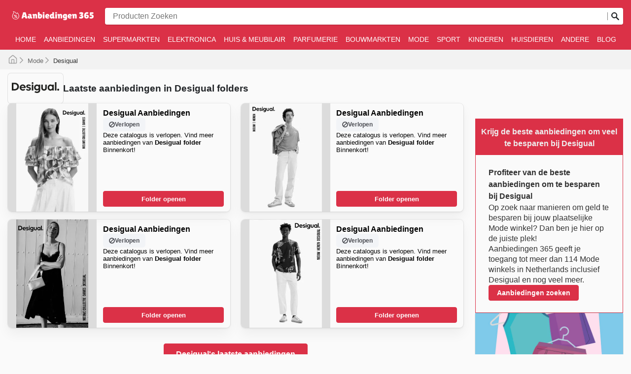

--- FILE ---
content_type: text/html; charset=utf-8
request_url: https://aanbiedingen365.com/desigual/
body_size: 50910
content:
<!DOCTYPE html><html lang="nl"><head><meta charSet="utf-8"/><meta name="viewport" content="width=device-width"/><link rel="preload" as="image" imageSrcSet="https://images-service.weare365.io/h:0/w:16/f:webp/plain/gs://agentgoat-prod-strapi-images/aanbiedingen_365_logo_nl_494fc5ec95.png 16w, https://images-service.weare365.io/h:0/w:32/f:webp/plain/gs://agentgoat-prod-strapi-images/aanbiedingen_365_logo_nl_494fc5ec95.png 32w, https://images-service.weare365.io/h:0/w:48/f:webp/plain/gs://agentgoat-prod-strapi-images/aanbiedingen_365_logo_nl_494fc5ec95.png 48w, https://images-service.weare365.io/h:0/w:64/f:webp/plain/gs://agentgoat-prod-strapi-images/aanbiedingen_365_logo_nl_494fc5ec95.png 64w, https://images-service.weare365.io/h:0/w:96/f:webp/plain/gs://agentgoat-prod-strapi-images/aanbiedingen_365_logo_nl_494fc5ec95.png 96w, https://images-service.weare365.io/h:0/w:128/f:webp/plain/gs://agentgoat-prod-strapi-images/aanbiedingen_365_logo_nl_494fc5ec95.png 128w, https://images-service.weare365.io/h:0/w:256/f:webp/plain/gs://agentgoat-prod-strapi-images/aanbiedingen_365_logo_nl_494fc5ec95.png 256w, https://images-service.weare365.io/h:0/w:384/f:webp/plain/gs://agentgoat-prod-strapi-images/aanbiedingen_365_logo_nl_494fc5ec95.png 384w, https://images-service.weare365.io/h:0/w:480/f:webp/plain/gs://agentgoat-prod-strapi-images/aanbiedingen_365_logo_nl_494fc5ec95.png 480w, https://images-service.weare365.io/h:0/w:640/f:webp/plain/gs://agentgoat-prod-strapi-images/aanbiedingen_365_logo_nl_494fc5ec95.png 640w, https://images-service.weare365.io/h:0/w:750/f:webp/plain/gs://agentgoat-prod-strapi-images/aanbiedingen_365_logo_nl_494fc5ec95.png 750w, https://images-service.weare365.io/h:0/w:1080/f:webp/plain/gs://agentgoat-prod-strapi-images/aanbiedingen_365_logo_nl_494fc5ec95.png 1080w, https://images-service.weare365.io/h:0/w:1200/f:webp/plain/gs://agentgoat-prod-strapi-images/aanbiedingen_365_logo_nl_494fc5ec95.png 1200w, https://images-service.weare365.io/h:0/w:1920/f:webp/plain/gs://agentgoat-prod-strapi-images/aanbiedingen_365_logo_nl_494fc5ec95.png 1920w" imageSizes="200px" fetchpriority="high"/><script type="application/ld+json">{&quot;@context&quot;:&quot;https://schema.org/&quot;,&quot;@type&quot;:&quot;WebSite&quot;,&quot;name&quot;:&quot;Aanbiedingen 365&quot;,&quot;url&quot;:&quot;https://aanbiedingen365.com/&quot;,&quot;potentialAction&quot;:{&quot;@type&quot;:&quot;SearchAction&quot;,&quot;target&quot;:&quot;https://aanbiedingen365.com/search/?q={search_term_string}&quot;,&quot;query-input&quot;:&quot;required minlength=5 maxlength=30 name=search_term_string&quot;}}</script><script type="application/ld+json">{&quot;@context&quot;:&quot;https://schema.org/&quot;,&quot;@type&quot;:&quot;BreadcrumbList&quot;,&quot;itemListElement&quot;:[[{&quot;@type&quot;:&quot;ListItem&quot;,&quot;position&quot;:1,&quot;name&quot;:&quot;Mode&quot;,&quot;item&quot;:&quot;https://aanbiedingen365.com/categories/mode/&quot;},{&quot;@type&quot;:&quot;ListItem&quot;,&quot;position&quot;:2,&quot;name&quot;:&quot;Desigual&quot;}]]}</script><title>Desigual Flyers &amp; Weekly Ads 🇳🇱 - Vind Deals &amp; Kortingen</title><meta id="meta-description" name="description" content="Desigual&#x27;s latest deals &amp; weekly ad: vind de beste flyers &amp; in-store savings in Nederland. Vergelijk lokale prijzen nu!"/><meta id="meta-og-title" property="og:title" content="Desigual Flyers &amp; Weekly Ads 🇳🇱 - Vind Deals &amp; Kortingen"/><meta id="meta-og-description" property="og:description" content="Desigual&#x27;s latest deals &amp; weekly ad: vind de beste flyers &amp; in-store savings in Nederland. Vergelijk lokale prijzen nu!"/><meta id="meta-og-type" property="og:type" content="website"/><meta id="meta-twitter-image" name="twitter:card" content="summary"/><meta id="meta-twitter-title" name="twitter:title" content="Desigual Flyers &amp; Weekly Ads 🇳🇱 - Vind Deals &amp; Kortingen"/><meta id="meta-twitter-description" name="twitter:description" content="Desigual&#x27;s latest deals &amp; weekly ad: vind de beste flyers &amp; in-store savings in Nederland. Vergelijk lokale prijzen nu!"/><meta id="meta-og-locale" property="og:locale" content="nl_NL"/><meta id="meta-og-name" property="og:site_name" content="Aanbiedingen 365"/><link id="link-canonical" rel="canonical" href="https://aanbiedingen365.com/desigual/"/><script type="application/ld+json">{&quot;@context&quot;:&quot;https://schema.org/&quot;,&quot;@type&quot;:&quot;OfferCatalog&quot;,&quot;itemListElement&quot;:[[{&quot;@type&quot;:&quot;SaleEvent&quot;,&quot;startDate&quot;:&quot;2023-05-24T00:00:00.000Z&quot;,&quot;endDate&quot;:&quot;2023-07-12T00:00:00.000Z&quot;,&quot;image&quot;:&quot;https://adgoat-strapi-images-prod.s3.amazonaws.com/nl/full/a3bdfba029b6c067af3bf584984d027b87f57256.jpg&quot;,&quot;name&quot;:&quot;Desigual&#x27;s wekelijkse aanbiedingen&quot;,&quot;eventAttendanceMode&quot;:&quot;https://schema.org/OfflineEventAttendanceMode&quot;,&quot;url&quot;:&quot;https://aanbiedingen365.com/desigual/desigual-folder-368836/&quot;,&quot;description&quot;:&quot;Laatste aanbiedingen van Desigual ⭐️  Aanbiedingen, kortingen, promoties, brochures en catalogi in Desigual&quot;,&quot;location&quot;:{&quot;@type&quot;:&quot;ShoppingCenter&quot;,&quot;priceRange&quot;:&quot;$&quot;,&quot;image&quot;:&quot;https://storage.googleapis.com/agentgoat-prod-strapi-images/Desigual_6310_3c3264dd7b.png&quot;,&quot;name&quot;:&quot;Speciale aanbieding van Desigual - 2023-05-24T00:00:00.000Z&quot;,&quot;url&quot;:&quot;https://aanbiedingen365.com/desigual/&quot;,&quot;address&quot;:{&quot;@type&quot;:&quot;PostalAddress&quot;,&quot;name&quot;:&quot;Desigual&quot;}},&quot;performer&quot;:{&quot;@type&quot;:&quot;Organization&quot;,&quot;name&quot;:&quot;Desigual&quot;,&quot;alternateName&quot;:&quot;Desigual&quot;},&quot;organizer&quot;:{&quot;@type&quot;:&quot;Organization&quot;,&quot;name&quot;:&quot;Desigual&quot;,&quot;url&quot;:&quot;https://aanbiedingen365.com/desigual/&quot;},&quot;eventStatus&quot;:&quot;https://schema.org/EventScheduled&quot;},{&quot;@type&quot;:&quot;SaleEvent&quot;,&quot;startDate&quot;:&quot;2023-05-24T00:00:00.000Z&quot;,&quot;endDate&quot;:&quot;2023-07-12T00:00:00.000Z&quot;,&quot;image&quot;:&quot;https://adgoat-strapi-images-prod.s3.amazonaws.com/nl/full/f4df76281805705b7b5e4ab13d7aec322d8d265a.jpg&quot;,&quot;name&quot;:&quot;Desigual&#x27;s wekelijkse aanbiedingen&quot;,&quot;eventAttendanceMode&quot;:&quot;https://schema.org/OfflineEventAttendanceMode&quot;,&quot;url&quot;:&quot;https://aanbiedingen365.com/desigual/desigual-folder-368835/&quot;,&quot;description&quot;:&quot;Laatste aanbiedingen van Desigual ⭐️  Aanbiedingen, kortingen, promoties, brochures en catalogi in Desigual&quot;,&quot;location&quot;:{&quot;@type&quot;:&quot;ShoppingCenter&quot;,&quot;priceRange&quot;:&quot;$&quot;,&quot;image&quot;:&quot;https://storage.googleapis.com/agentgoat-prod-strapi-images/Desigual_6310_3c3264dd7b.png&quot;,&quot;name&quot;:&quot;Speciale aanbieding van Desigual - 2023-05-24T00:00:00.000Z&quot;,&quot;url&quot;:&quot;https://aanbiedingen365.com/desigual/&quot;,&quot;address&quot;:{&quot;@type&quot;:&quot;PostalAddress&quot;,&quot;name&quot;:&quot;Desigual&quot;}},&quot;performer&quot;:{&quot;@type&quot;:&quot;Organization&quot;,&quot;name&quot;:&quot;Desigual&quot;,&quot;alternateName&quot;:&quot;Desigual&quot;},&quot;organizer&quot;:{&quot;@type&quot;:&quot;Organization&quot;,&quot;name&quot;:&quot;Desigual&quot;,&quot;url&quot;:&quot;https://aanbiedingen365.com/desigual/&quot;},&quot;eventStatus&quot;:&quot;https://schema.org/EventScheduled&quot;},{&quot;@type&quot;:&quot;SaleEvent&quot;,&quot;startDate&quot;:&quot;2023-07-12T00:00:00.000Z&quot;,&quot;endDate&quot;:&quot;2023-08-28T00:00:00.000Z&quot;,&quot;image&quot;:&quot;https://adgoat-strapi-images-prod.s3.amazonaws.com/nl/full/c81e39cb8b8ce8441761a8b63212286bf0366734.jpg&quot;,&quot;name&quot;:&quot;Desigual&#x27;s wekelijkse aanbiedingen&quot;,&quot;eventAttendanceMode&quot;:&quot;https://schema.org/OfflineEventAttendanceMode&quot;,&quot;url&quot;:&quot;https://aanbiedingen365.com/desigual/desigual-folder-444258/&quot;,&quot;description&quot;:&quot;Laatste aanbiedingen van Desigual ⭐️  Aanbiedingen, kortingen, promoties, brochures en catalogi in Desigual&quot;,&quot;location&quot;:{&quot;@type&quot;:&quot;ShoppingCenter&quot;,&quot;priceRange&quot;:&quot;$&quot;,&quot;image&quot;:&quot;https://storage.googleapis.com/agentgoat-prod-strapi-images/Desigual_6310_3c3264dd7b.png&quot;,&quot;name&quot;:&quot;Speciale aanbieding van Desigual - 2023-07-12T00:00:00.000Z&quot;,&quot;url&quot;:&quot;https://aanbiedingen365.com/desigual/&quot;,&quot;address&quot;:{&quot;@type&quot;:&quot;PostalAddress&quot;,&quot;name&quot;:&quot;Desigual&quot;}},&quot;performer&quot;:{&quot;@type&quot;:&quot;Organization&quot;,&quot;name&quot;:&quot;Desigual&quot;,&quot;alternateName&quot;:&quot;Desigual&quot;},&quot;organizer&quot;:{&quot;@type&quot;:&quot;Organization&quot;,&quot;name&quot;:&quot;Desigual&quot;,&quot;url&quot;:&quot;https://aanbiedingen365.com/desigual/&quot;},&quot;eventStatus&quot;:&quot;https://schema.org/EventScheduled&quot;},{&quot;@type&quot;:&quot;SaleEvent&quot;,&quot;startDate&quot;:&quot;2023-07-12T00:00:00.000Z&quot;,&quot;endDate&quot;:&quot;2023-08-28T00:00:00.000Z&quot;,&quot;image&quot;:&quot;https://adgoat-strapi-images-prod.s3.amazonaws.com/nl/full/ce96765ccc82d5d1bd34593973e68aeef7d25756.jpg&quot;,&quot;name&quot;:&quot;Desigual&#x27;s wekelijkse aanbiedingen&quot;,&quot;eventAttendanceMode&quot;:&quot;https://schema.org/OfflineEventAttendanceMode&quot;,&quot;url&quot;:&quot;https://aanbiedingen365.com/desigual/desigual-folder-444256/&quot;,&quot;description&quot;:&quot;Laatste aanbiedingen van Desigual ⭐️  Aanbiedingen, kortingen, promoties, brochures en catalogi in Desigual&quot;,&quot;location&quot;:{&quot;@type&quot;:&quot;ShoppingCenter&quot;,&quot;priceRange&quot;:&quot;$&quot;,&quot;image&quot;:&quot;https://storage.googleapis.com/agentgoat-prod-strapi-images/Desigual_6310_3c3264dd7b.png&quot;,&quot;name&quot;:&quot;Speciale aanbieding van Desigual - 2023-07-12T00:00:00.000Z&quot;,&quot;url&quot;:&quot;https://aanbiedingen365.com/desigual/&quot;,&quot;address&quot;:{&quot;@type&quot;:&quot;PostalAddress&quot;,&quot;name&quot;:&quot;Desigual&quot;}},&quot;performer&quot;:{&quot;@type&quot;:&quot;Organization&quot;,&quot;name&quot;:&quot;Desigual&quot;,&quot;alternateName&quot;:&quot;Desigual&quot;},&quot;organizer&quot;:{&quot;@type&quot;:&quot;Organization&quot;,&quot;name&quot;:&quot;Desigual&quot;,&quot;url&quot;:&quot;https://aanbiedingen365.com/desigual/&quot;},&quot;eventStatus&quot;:&quot;https://schema.org/EventScheduled&quot;}]]}</script><link rel="preload" as="image" imageSrcSet="https://images-service.weare365.io/h:0/w:16/f:webp/plain/gs://agentgoat-prod-strapi-images/Desigual_6310_3c3264dd7b.png 16w, https://images-service.weare365.io/h:0/w:32/f:webp/plain/gs://agentgoat-prod-strapi-images/Desigual_6310_3c3264dd7b.png 32w, https://images-service.weare365.io/h:0/w:48/f:webp/plain/gs://agentgoat-prod-strapi-images/Desigual_6310_3c3264dd7b.png 48w, https://images-service.weare365.io/h:0/w:64/f:webp/plain/gs://agentgoat-prod-strapi-images/Desigual_6310_3c3264dd7b.png 64w, https://images-service.weare365.io/h:0/w:96/f:webp/plain/gs://agentgoat-prod-strapi-images/Desigual_6310_3c3264dd7b.png 96w, https://images-service.weare365.io/h:0/w:128/f:webp/plain/gs://agentgoat-prod-strapi-images/Desigual_6310_3c3264dd7b.png 128w, https://images-service.weare365.io/h:0/w:256/f:webp/plain/gs://agentgoat-prod-strapi-images/Desigual_6310_3c3264dd7b.png 256w, https://images-service.weare365.io/h:0/w:384/f:webp/plain/gs://agentgoat-prod-strapi-images/Desigual_6310_3c3264dd7b.png 384w, https://images-service.weare365.io/h:0/w:480/f:webp/plain/gs://agentgoat-prod-strapi-images/Desigual_6310_3c3264dd7b.png 480w, https://images-service.weare365.io/h:0/w:640/f:webp/plain/gs://agentgoat-prod-strapi-images/Desigual_6310_3c3264dd7b.png 640w, https://images-service.weare365.io/h:0/w:750/f:webp/plain/gs://agentgoat-prod-strapi-images/Desigual_6310_3c3264dd7b.png 750w, https://images-service.weare365.io/h:0/w:1080/f:webp/plain/gs://agentgoat-prod-strapi-images/Desigual_6310_3c3264dd7b.png 1080w, https://images-service.weare365.io/h:0/w:1200/f:webp/plain/gs://agentgoat-prod-strapi-images/Desigual_6310_3c3264dd7b.png 1200w, https://images-service.weare365.io/h:0/w:1920/f:webp/plain/gs://agentgoat-prod-strapi-images/Desigual_6310_3c3264dd7b.png 1920w" imageSizes="150px" fetchpriority="high"/><link rel="preload" as="image" imageSrcSet="https://images-service.weare365.io/h:0/w:16/f:webp/plain/gs://agentgoat-prod-strapi-images/nl/full/a3bdfba029b6c067af3bf584984d027b87f57256.jpg 16w, https://images-service.weare365.io/h:0/w:32/f:webp/plain/gs://agentgoat-prod-strapi-images/nl/full/a3bdfba029b6c067af3bf584984d027b87f57256.jpg 32w, https://images-service.weare365.io/h:0/w:48/f:webp/plain/gs://agentgoat-prod-strapi-images/nl/full/a3bdfba029b6c067af3bf584984d027b87f57256.jpg 48w, https://images-service.weare365.io/h:0/w:64/f:webp/plain/gs://agentgoat-prod-strapi-images/nl/full/a3bdfba029b6c067af3bf584984d027b87f57256.jpg 64w, https://images-service.weare365.io/h:0/w:96/f:webp/plain/gs://agentgoat-prod-strapi-images/nl/full/a3bdfba029b6c067af3bf584984d027b87f57256.jpg 96w, https://images-service.weare365.io/h:0/w:128/f:webp/plain/gs://agentgoat-prod-strapi-images/nl/full/a3bdfba029b6c067af3bf584984d027b87f57256.jpg 128w, https://images-service.weare365.io/h:0/w:256/f:webp/plain/gs://agentgoat-prod-strapi-images/nl/full/a3bdfba029b6c067af3bf584984d027b87f57256.jpg 256w, https://images-service.weare365.io/h:0/w:384/f:webp/plain/gs://agentgoat-prod-strapi-images/nl/full/a3bdfba029b6c067af3bf584984d027b87f57256.jpg 384w, https://images-service.weare365.io/h:0/w:480/f:webp/plain/gs://agentgoat-prod-strapi-images/nl/full/a3bdfba029b6c067af3bf584984d027b87f57256.jpg 480w, https://images-service.weare365.io/h:0/w:640/f:webp/plain/gs://agentgoat-prod-strapi-images/nl/full/a3bdfba029b6c067af3bf584984d027b87f57256.jpg 640w, https://images-service.weare365.io/h:0/w:750/f:webp/plain/gs://agentgoat-prod-strapi-images/nl/full/a3bdfba029b6c067af3bf584984d027b87f57256.jpg 750w, https://images-service.weare365.io/h:0/w:1080/f:webp/plain/gs://agentgoat-prod-strapi-images/nl/full/a3bdfba029b6c067af3bf584984d027b87f57256.jpg 1080w, https://images-service.weare365.io/h:0/w:1200/f:webp/plain/gs://agentgoat-prod-strapi-images/nl/full/a3bdfba029b6c067af3bf584984d027b87f57256.jpg 1200w, https://images-service.weare365.io/h:0/w:1920/f:webp/plain/gs://agentgoat-prod-strapi-images/nl/full/a3bdfba029b6c067af3bf584984d027b87f57256.jpg 1920w" imageSizes="160px" fetchpriority="high"/><link rel="preload" as="image" imageSrcSet="https://images-service.weare365.io/h:0/w:16/f:webp/plain/gs://agentgoat-prod-strapi-images/nl/full/f4df76281805705b7b5e4ab13d7aec322d8d265a.jpg 16w, https://images-service.weare365.io/h:0/w:32/f:webp/plain/gs://agentgoat-prod-strapi-images/nl/full/f4df76281805705b7b5e4ab13d7aec322d8d265a.jpg 32w, https://images-service.weare365.io/h:0/w:48/f:webp/plain/gs://agentgoat-prod-strapi-images/nl/full/f4df76281805705b7b5e4ab13d7aec322d8d265a.jpg 48w, https://images-service.weare365.io/h:0/w:64/f:webp/plain/gs://agentgoat-prod-strapi-images/nl/full/f4df76281805705b7b5e4ab13d7aec322d8d265a.jpg 64w, https://images-service.weare365.io/h:0/w:96/f:webp/plain/gs://agentgoat-prod-strapi-images/nl/full/f4df76281805705b7b5e4ab13d7aec322d8d265a.jpg 96w, https://images-service.weare365.io/h:0/w:128/f:webp/plain/gs://agentgoat-prod-strapi-images/nl/full/f4df76281805705b7b5e4ab13d7aec322d8d265a.jpg 128w, https://images-service.weare365.io/h:0/w:256/f:webp/plain/gs://agentgoat-prod-strapi-images/nl/full/f4df76281805705b7b5e4ab13d7aec322d8d265a.jpg 256w, https://images-service.weare365.io/h:0/w:384/f:webp/plain/gs://agentgoat-prod-strapi-images/nl/full/f4df76281805705b7b5e4ab13d7aec322d8d265a.jpg 384w, https://images-service.weare365.io/h:0/w:480/f:webp/plain/gs://agentgoat-prod-strapi-images/nl/full/f4df76281805705b7b5e4ab13d7aec322d8d265a.jpg 480w, https://images-service.weare365.io/h:0/w:640/f:webp/plain/gs://agentgoat-prod-strapi-images/nl/full/f4df76281805705b7b5e4ab13d7aec322d8d265a.jpg 640w, https://images-service.weare365.io/h:0/w:750/f:webp/plain/gs://agentgoat-prod-strapi-images/nl/full/f4df76281805705b7b5e4ab13d7aec322d8d265a.jpg 750w, https://images-service.weare365.io/h:0/w:1080/f:webp/plain/gs://agentgoat-prod-strapi-images/nl/full/f4df76281805705b7b5e4ab13d7aec322d8d265a.jpg 1080w, https://images-service.weare365.io/h:0/w:1200/f:webp/plain/gs://agentgoat-prod-strapi-images/nl/full/f4df76281805705b7b5e4ab13d7aec322d8d265a.jpg 1200w, https://images-service.weare365.io/h:0/w:1920/f:webp/plain/gs://agentgoat-prod-strapi-images/nl/full/f4df76281805705b7b5e4ab13d7aec322d8d265a.jpg 1920w" imageSizes="160px" fetchpriority="high"/><script type="application/ld+json">{&quot;@context&quot;:&quot;https://schema.org/&quot;,&quot;@type&quot;:&quot;FAQPage&quot;,&quot;mainEntity&quot;:[[{&quot;@type&quot;:&quot;Question&quot;,&quot;name&quot;:&quot;&lt;h2&gt;De geschiedenis van Desigual: Wat is?&lt;/h2&gt;&quot;,&quot;acceptedAnswer&quot;:{&quot;@type&quot;:&quot;Answer&quot;,&quot;text&quot;:&quot;&lt;p&gt;Thomas Meyer richtte het merk **Desigual** op in 1984, na het succes van zijn Iconic Jacket, gemaakt van restjes tweedehands jeans die hij het jaar daarvoor had gemaakt. Dit ontwerp en de bedrijfsnaam werden geïnspireerd door Isabel Coixet.\nIn 1986 opende **Desigual** haar eerste winkel op Ibiza.\n\nHet merk bleef groeien en begon in 2006 internationaal uit te breiden. In 2008 werd de eerste winkel van **Desigual** in Nederland geopend. In deze winkel presenteerde **Desigual** in 2019 haar nieuwe imago, met een vernieuwd logo en slogan.\nIn 2011 begon **Desigual** een samenwerking met de Franse ontwerper Christian Lacroix.\n\n**Desigual** nam in 2017 voor het eerst deel aan de New York Fashion week, waar het merk zijn lente- en zomercollectie voor dat jaar presenteerde.\n\nHet bedrijf lanceerde zijn innovatieve hub, Awesome Lab, in 2021. Het doel van deze hub is om de ontwikkeling van nieuwe technologieën in de mode-industrie te ondersteunen.\n\nIn 2022 sloot **Desigual** zich aan bij Roadmap to Zero, een programma bedoeld om het afval dat kledingbedrijven creëren te verminderen.\n&lt;/p&gt;&quot;}},{&quot;@type&quot;:&quot;Question&quot;,&quot;name&quot;:&quot;&lt;h2&gt;Neemt Desigual deel aan seizoensgebonden verkoopevenementen gedurende het jaar?&lt;/h2&gt;&quot;,&quot;acceptedAnswer&quot;:{&quot;@type&quot;:&quot;Answer&quot;,&quot;text&quot;:&quot;&lt;p&gt;Ja, Desigual neemt zeker deel aan diverse seizoensgebonden uitverkoopevenementen gedurende het hele jaar. Op onze website kunt u de meest actuele **aanbiedingen** en **kortingscodes** van Desigual vinden, zodat u goed geïnformeerd kunt beginnen met uw winkelervaring. Bekijk onze **folder** en **weekaanbiedingen** voor de **Lentekorting**, **Zomersale**, **Back to School**, **herfstkortingen** en **Winter Sale**. Vergeet ook de speciale periodes niet zoals de **kerst** en **Nieuwjaar** uitverkoop. Daarnaast kunt u profiteren van grote kortingen tijdens internationale evenementen zoals Halloween, Black Friday en Cyber Monday, en niet te vergeten de lokale Nederlandse tradities en winkelmomenten zoals Sint Maarten en Koningsdag. Zo mist u nooit een kans op voordeel bij Desigual, en kunt u uw aankopen plannen voordat u naar de winkel gaat.&lt;/p&gt;&quot;}},{&quot;@type&quot;:&quot;Question&quot;,&quot;name&quot;:&quot;&lt;h2&gt;Aanbiedingen in de reclamefolder bij Desigual&lt;/h2&gt;&quot;,&quot;acceptedAnswer&quot;:{&quot;@type&quot;:&quot;Answer&quot;,&quot;text&quot;:&quot;&lt;p&gt;**Desigual** is een Spaans [modemerk](https://folderaanbieding.com/mode/) met vestigingen in meer dan 100 landen over de hele wereld.&lt;/p&gt;&quot;}},{&quot;@type&quot;:&quot;Question&quot;,&quot;name&quot;:&quot;&lt;h2&gt;Is Desigual momenteel open?&lt;/h2&gt;&quot;,&quot;acceptedAnswer&quot;:{&quot;@type&quot;:&quot;Answer&quot;,&quot;text&quot;:&quot;&lt;p&gt;De winkels van **Desigual** zijn open van maandag tot en met vrijdag van 9 tot 19 uur.&lt;/p&gt;&quot;}},{&quot;@type&quot;:&quot;Question&quot;,&quot;name&quot;:&quot;&lt;h2&gt;Hoe Desigual producten online te kopen&lt;/h2&gt;&quot;,&quot;acceptedAnswer&quot;:{&quot;@type&quot;:&quot;Answer&quot;,&quot;text&quot;:&quot;&lt;p&gt;Als je in de online winkel van **Desigual** een aankoop doet boven een bepaald bedrag is de verzending gratis en je kan de aankopen ook meestal retourneren.\nExclusieve voordelen\n\nMeld je aan bij **Desigual** Club en ontvang unieke voordelen zoals kortingen tot 25% van je totaalbedrag, verjaardagscadeaus en VIP-toegang tot alle promoties van **Desigual**.\n&lt;/p&gt;&quot;}},{&quot;@type&quot;:&quot;Question&quot;,&quot;name&quot;:&quot;&lt;h2&gt;Welke merken kan ik vinden bij Desigual?&lt;/h2&gt;&quot;,&quot;acceptedAnswer&quot;:{&quot;@type&quot;:&quot;Answer&quot;,&quot;text&quot;:&quot;&lt;p&gt;Desigual staat in Nederland bekend als een toonaangevende winkel op het gebied van mode, met een sterke focus op kwaliteit en klanttevredenheid. Ze bieden een uitgebreid assortiment van zowel lokale als internationale merken die vertrouwd zijn door consumenten. Dit zorgt ervoor dat er voor iedere shopper een breed scala aan keuzes is, waarbij betrouwbaarheid en stijl hand in hand gaan.\n\nBij Desigual vinden klanten een indrukwekkende collectie van de meest geliefde en erkende modemerken. Deze merken onderscheiden zich door hun vernieuwende ontwerpen, duurzaamheid en uitstekende prijs-kwaliteitverhouding, wat ze enorm populair maakt bij een breed publiek. Klanten kunnen deze topartikelen gemakkelijk ontdekken via de wekelijkse advertenties, flyers en online catalogi van Desigual, waar regelmatig exclusieve aanbiedingen en promoties te vinden zijn. Deze merken vertegenwoordigen de laatste trends en de meest gewaardeerde stijlen in de modewereld.\n\nHet winkelen bij Desigual biedt aanzienlijke voordelen, waaronder concurrerende prijzen, gegarandeerd authentieke producten en frequente speciale aanbiedingen van hun topmerken. Ze nodigen lezers van harte uit om online de nieuwste collecties te verkennen en op de hoogte te blijven van nieuwe aanwinsten en tijdelijke kortingen.\n\nVind uw favoriete merken bij Desigual—ontdek hun online aanbiedingen vandaag nog.&lt;/p&gt;&quot;}},{&quot;@type&quot;:&quot;Question&quot;,&quot;name&quot;:&quot;&lt;h2&gt;Kortingen aangeboden door Desigual&lt;/h2&gt;&quot;,&quot;acceptedAnswer&quot;:{&quot;@type&quot;:&quot;Answer&quot;,&quot;text&quot;:&quot;&lt;p&gt;[**Folder Aanbiedingen**](https://folderaanbieding.com) brengt je de beste catalogi, kortingen en promoties van al je favoriete winkels.\n\nOntdek ongelooflijke manieren om geld te besparen op [boodschappen](https://folderaanbieding.com/supermarkten/), [elektronica](https://folderaanbieding.com/elektronica/), [meubels](https://folderaanbieding.com/huis-meubilair/), [kleding](https://folderaanbieding.com/mode/), [gereedschap](https://folderaanbieding.com/bouwmarkten/), [tuinartikelen](https://folderaanbieding.com/huisdieren/), [cosmetica](https://folderaanbieding.com/parfumerie/), [sportkleding](https://folderaanbieding.com/sport/), [speelgoed](https://folderaanbieding.com/kinderen/) en [vele andere producten](https://folderaanbieding.com/andere/).\n\nWij hebben een van de grootste collecties catalogi van de beste winkels en merken in Nederland.\n\n[**Folder Aanbiedingen**](https://folderaanbieding.com) helpt je de beste beschikbare promoties te vinden om tijd en geld te besparen. Vind de laatste kortingen en mogelijkheden in winkels bij jou in de buurt.\n\nBezoek [**Folder Aanbiedingen**](https://folderaanbieding.com) vandaag nog en ontdek nieuwe manieren om van je winkelervaring te genieten!\n&lt;/p&gt;&quot;}},{&quot;@type&quot;:&quot;Question&quot;,&quot;name&quot;:&quot;&lt;h2&gt;Hoeveel Desigual winkels zijn er in het hele land?&lt;/h2&gt;&quot;,&quot;acceptedAnswer&quot;:{&quot;@type&quot;:&quot;Answer&quot;,&quot;text&quot;:&quot;&lt;p&gt;**Desigual** heeft wereldwijd meer dan 400 winkels. In Nederland heeft het bedrijf één winkel in de prestigieuze Kalverstraat in Amsterdam.&lt;/p&gt;&quot;}}]]}</script><link rel="preload" as="image" imageSrcSet="https://images-service.weare365.io/h:0/w:16/f:webp/plain/gs://agentgoat-prod-strapi-images/nl/full/5efa519ba0c697658ece5e99b29f2520cb34eb69.jpg 16w, https://images-service.weare365.io/h:0/w:32/f:webp/plain/gs://agentgoat-prod-strapi-images/nl/full/5efa519ba0c697658ece5e99b29f2520cb34eb69.jpg 32w, https://images-service.weare365.io/h:0/w:48/f:webp/plain/gs://agentgoat-prod-strapi-images/nl/full/5efa519ba0c697658ece5e99b29f2520cb34eb69.jpg 48w, https://images-service.weare365.io/h:0/w:64/f:webp/plain/gs://agentgoat-prod-strapi-images/nl/full/5efa519ba0c697658ece5e99b29f2520cb34eb69.jpg 64w, https://images-service.weare365.io/h:0/w:96/f:webp/plain/gs://agentgoat-prod-strapi-images/nl/full/5efa519ba0c697658ece5e99b29f2520cb34eb69.jpg 96w, https://images-service.weare365.io/h:0/w:128/f:webp/plain/gs://agentgoat-prod-strapi-images/nl/full/5efa519ba0c697658ece5e99b29f2520cb34eb69.jpg 128w, https://images-service.weare365.io/h:0/w:256/f:webp/plain/gs://agentgoat-prod-strapi-images/nl/full/5efa519ba0c697658ece5e99b29f2520cb34eb69.jpg 256w, https://images-service.weare365.io/h:0/w:384/f:webp/plain/gs://agentgoat-prod-strapi-images/nl/full/5efa519ba0c697658ece5e99b29f2520cb34eb69.jpg 384w, https://images-service.weare365.io/h:0/w:480/f:webp/plain/gs://agentgoat-prod-strapi-images/nl/full/5efa519ba0c697658ece5e99b29f2520cb34eb69.jpg 480w, https://images-service.weare365.io/h:0/w:640/f:webp/plain/gs://agentgoat-prod-strapi-images/nl/full/5efa519ba0c697658ece5e99b29f2520cb34eb69.jpg 640w, https://images-service.weare365.io/h:0/w:750/f:webp/plain/gs://agentgoat-prod-strapi-images/nl/full/5efa519ba0c697658ece5e99b29f2520cb34eb69.jpg 750w, https://images-service.weare365.io/h:0/w:1080/f:webp/plain/gs://agentgoat-prod-strapi-images/nl/full/5efa519ba0c697658ece5e99b29f2520cb34eb69.jpg 1080w, https://images-service.weare365.io/h:0/w:1200/f:webp/plain/gs://agentgoat-prod-strapi-images/nl/full/5efa519ba0c697658ece5e99b29f2520cb34eb69.jpg 1200w, https://images-service.weare365.io/h:0/w:1920/f:webp/plain/gs://agentgoat-prod-strapi-images/nl/full/5efa519ba0c697658ece5e99b29f2520cb34eb69.jpg 1920w" imageSizes="195px" fetchpriority="high"/><link rel="preload" as="image" imageSrcSet="https://images-service.weare365.io/h:0/w:16/f:webp/plain/gs://agentgoat-prod-strapi-images/1_0c2964b5ff.png 16w, https://images-service.weare365.io/h:0/w:32/f:webp/plain/gs://agentgoat-prod-strapi-images/1_0c2964b5ff.png 32w, https://images-service.weare365.io/h:0/w:48/f:webp/plain/gs://agentgoat-prod-strapi-images/1_0c2964b5ff.png 48w, https://images-service.weare365.io/h:0/w:64/f:webp/plain/gs://agentgoat-prod-strapi-images/1_0c2964b5ff.png 64w, https://images-service.weare365.io/h:0/w:96/f:webp/plain/gs://agentgoat-prod-strapi-images/1_0c2964b5ff.png 96w, https://images-service.weare365.io/h:0/w:128/f:webp/plain/gs://agentgoat-prod-strapi-images/1_0c2964b5ff.png 128w, https://images-service.weare365.io/h:0/w:256/f:webp/plain/gs://agentgoat-prod-strapi-images/1_0c2964b5ff.png 256w, https://images-service.weare365.io/h:0/w:384/f:webp/plain/gs://agentgoat-prod-strapi-images/1_0c2964b5ff.png 384w, https://images-service.weare365.io/h:0/w:480/f:webp/plain/gs://agentgoat-prod-strapi-images/1_0c2964b5ff.png 480w, https://images-service.weare365.io/h:0/w:640/f:webp/plain/gs://agentgoat-prod-strapi-images/1_0c2964b5ff.png 640w, https://images-service.weare365.io/h:0/w:750/f:webp/plain/gs://agentgoat-prod-strapi-images/1_0c2964b5ff.png 750w, https://images-service.weare365.io/h:0/w:1080/f:webp/plain/gs://agentgoat-prod-strapi-images/1_0c2964b5ff.png 1080w, https://images-service.weare365.io/h:0/w:1200/f:webp/plain/gs://agentgoat-prod-strapi-images/1_0c2964b5ff.png 1200w, https://images-service.weare365.io/h:0/w:1920/f:webp/plain/gs://agentgoat-prod-strapi-images/1_0c2964b5ff.png 1920w" imageSizes="195px" fetchpriority="high"/><link rel="preload" as="image" imageSrcSet="https://images-service.weare365.io/h:0/w:16/f:webp/plain/gs://agentgoat-prod-strapi-images/nl/full/ea521d3a49c7f65c49247462413ca4d38d90fc9c.jpg 16w, https://images-service.weare365.io/h:0/w:32/f:webp/plain/gs://agentgoat-prod-strapi-images/nl/full/ea521d3a49c7f65c49247462413ca4d38d90fc9c.jpg 32w, https://images-service.weare365.io/h:0/w:48/f:webp/plain/gs://agentgoat-prod-strapi-images/nl/full/ea521d3a49c7f65c49247462413ca4d38d90fc9c.jpg 48w, https://images-service.weare365.io/h:0/w:64/f:webp/plain/gs://agentgoat-prod-strapi-images/nl/full/ea521d3a49c7f65c49247462413ca4d38d90fc9c.jpg 64w, https://images-service.weare365.io/h:0/w:96/f:webp/plain/gs://agentgoat-prod-strapi-images/nl/full/ea521d3a49c7f65c49247462413ca4d38d90fc9c.jpg 96w, https://images-service.weare365.io/h:0/w:128/f:webp/plain/gs://agentgoat-prod-strapi-images/nl/full/ea521d3a49c7f65c49247462413ca4d38d90fc9c.jpg 128w, https://images-service.weare365.io/h:0/w:256/f:webp/plain/gs://agentgoat-prod-strapi-images/nl/full/ea521d3a49c7f65c49247462413ca4d38d90fc9c.jpg 256w, https://images-service.weare365.io/h:0/w:384/f:webp/plain/gs://agentgoat-prod-strapi-images/nl/full/ea521d3a49c7f65c49247462413ca4d38d90fc9c.jpg 384w, https://images-service.weare365.io/h:0/w:480/f:webp/plain/gs://agentgoat-prod-strapi-images/nl/full/ea521d3a49c7f65c49247462413ca4d38d90fc9c.jpg 480w, https://images-service.weare365.io/h:0/w:640/f:webp/plain/gs://agentgoat-prod-strapi-images/nl/full/ea521d3a49c7f65c49247462413ca4d38d90fc9c.jpg 640w, https://images-service.weare365.io/h:0/w:750/f:webp/plain/gs://agentgoat-prod-strapi-images/nl/full/ea521d3a49c7f65c49247462413ca4d38d90fc9c.jpg 750w, https://images-service.weare365.io/h:0/w:1080/f:webp/plain/gs://agentgoat-prod-strapi-images/nl/full/ea521d3a49c7f65c49247462413ca4d38d90fc9c.jpg 1080w, https://images-service.weare365.io/h:0/w:1200/f:webp/plain/gs://agentgoat-prod-strapi-images/nl/full/ea521d3a49c7f65c49247462413ca4d38d90fc9c.jpg 1200w, https://images-service.weare365.io/h:0/w:1920/f:webp/plain/gs://agentgoat-prod-strapi-images/nl/full/ea521d3a49c7f65c49247462413ca4d38d90fc9c.jpg 1920w" imageSizes="195px" fetchpriority="high"/><link rel="preload" as="image" imageSrcSet="https://images-service.weare365.io/h:0/w:16/f:webp/plain/gs://agentgoat-prod-strapi-images/nl/full/088cd35b5278492f867cc597961b40cdbd85b2db.jpg 16w, https://images-service.weare365.io/h:0/w:32/f:webp/plain/gs://agentgoat-prod-strapi-images/nl/full/088cd35b5278492f867cc597961b40cdbd85b2db.jpg 32w, https://images-service.weare365.io/h:0/w:48/f:webp/plain/gs://agentgoat-prod-strapi-images/nl/full/088cd35b5278492f867cc597961b40cdbd85b2db.jpg 48w, https://images-service.weare365.io/h:0/w:64/f:webp/plain/gs://agentgoat-prod-strapi-images/nl/full/088cd35b5278492f867cc597961b40cdbd85b2db.jpg 64w, https://images-service.weare365.io/h:0/w:96/f:webp/plain/gs://agentgoat-prod-strapi-images/nl/full/088cd35b5278492f867cc597961b40cdbd85b2db.jpg 96w, https://images-service.weare365.io/h:0/w:128/f:webp/plain/gs://agentgoat-prod-strapi-images/nl/full/088cd35b5278492f867cc597961b40cdbd85b2db.jpg 128w, https://images-service.weare365.io/h:0/w:256/f:webp/plain/gs://agentgoat-prod-strapi-images/nl/full/088cd35b5278492f867cc597961b40cdbd85b2db.jpg 256w, https://images-service.weare365.io/h:0/w:384/f:webp/plain/gs://agentgoat-prod-strapi-images/nl/full/088cd35b5278492f867cc597961b40cdbd85b2db.jpg 384w, https://images-service.weare365.io/h:0/w:480/f:webp/plain/gs://agentgoat-prod-strapi-images/nl/full/088cd35b5278492f867cc597961b40cdbd85b2db.jpg 480w, https://images-service.weare365.io/h:0/w:640/f:webp/plain/gs://agentgoat-prod-strapi-images/nl/full/088cd35b5278492f867cc597961b40cdbd85b2db.jpg 640w, https://images-service.weare365.io/h:0/w:750/f:webp/plain/gs://agentgoat-prod-strapi-images/nl/full/088cd35b5278492f867cc597961b40cdbd85b2db.jpg 750w, https://images-service.weare365.io/h:0/w:1080/f:webp/plain/gs://agentgoat-prod-strapi-images/nl/full/088cd35b5278492f867cc597961b40cdbd85b2db.jpg 1080w, https://images-service.weare365.io/h:0/w:1200/f:webp/plain/gs://agentgoat-prod-strapi-images/nl/full/088cd35b5278492f867cc597961b40cdbd85b2db.jpg 1200w, https://images-service.weare365.io/h:0/w:1920/f:webp/plain/gs://agentgoat-prod-strapi-images/nl/full/088cd35b5278492f867cc597961b40cdbd85b2db.jpg 1920w" imageSizes="195px" fetchpriority="high"/><meta name="next-head-count" content="25"/><meta name="google" content="notranslate"/><link rel="apple-touch-icon" sizes="180x180" href="/apple-touch-icon.png"/><link rel="icon" type="image/png" sizes="32x32" href="/favicon-32x32.png"/><link rel="icon" type="image/png" sizes="16x16" href="/favicon-16x16.png"/><link rel="manifest" href="/site.webmanifest"/><meta name="msapplication-TileColor" content="#da532c"/><meta name="theme-color" content="#ffffff"/><style>.CookieConsent{display:none !important;}</style><link rel="alternate" type="application/rss+xml" href="/rss.xml"/><link rel="preload" href="/_next/static/css/a88f183192cbe8a6.css" as="style"/><link rel="stylesheet" href="/_next/static/css/a88f183192cbe8a6.css" data-n-g=""/><noscript data-n-css=""></noscript><script defer="" nomodule="" src="/_next/static/chunks/polyfills-42372ed130431b0a.js"></script><script defer="" src="/_next/static/chunks/5171.c06b0935e47e7e89.js"></script><script defer="" src="/_next/static/chunks/2538.4d64a76351d86f01.js"></script><script defer="" src="/_next/static/chunks/4440.39c91176b7b344a6.js"></script><script defer="" src="/_next/static/chunks/1170.b7afe470bf871733.js"></script><script defer="" src="/_next/static/chunks/6624.6ceabdda8a8123fd.js"></script><script defer="" src="/_next/static/chunks/6767.1c4ac480dd2d1608.js"></script><script defer="" src="/_next/static/chunks/9463.6f8f85ec6b4a55ff.js"></script><script defer="" src="/_next/static/chunks/1482.dd53fc797fed1064.js"></script><script defer="" src="/_next/static/chunks/114.bb304989275fb656.js"></script><script defer="" src="/_next/static/chunks/6928.6fe99049b6ccaec3.js"></script><script defer="" src="/_next/static/chunks/9196.caf211caa1ddbeec.js"></script><script src="/_next/static/chunks/webpack-7f9190bde4432601.js" defer=""></script><script src="/_next/static/chunks/framework-b1eb7db524662506.js" defer=""></script><script src="/_next/static/chunks/main-94d4ab066131f56b.js" defer=""></script><script src="/_next/static/chunks/pages/_app-21854dcd707be9f2.js" defer=""></script><script src="/_next/static/chunks/8700-723fb7f1f110cc2d.js" defer=""></script><script src="/_next/static/chunks/7597-36157a53d45decce.js" defer=""></script><script src="/_next/static/chunks/454-015e32cc3b852c18.js" defer=""></script><script src="/_next/static/chunks/291-ec48e11720275406.js" defer=""></script><script src="/_next/static/chunks/9086-07be848fe72e6cb4.js" defer=""></script><script src="/_next/static/chunks/pages/%5Bvariant%5D/%5Bslugs%5D-ee4b1a478f348320.js" defer=""></script><script src="/_next/static/1766496499238/_buildManifest.js" defer=""></script><script src="/_next/static/1766496499238/_ssgManifest.js" defer=""></script><style data-styled="" data-styled-version="6.1.0">html body{font-family:-apple-system,BlinkMacSystemFont,Segoe UI,Roboto,Oxygen,Ubuntu,Cantarell,Fira Sans,Droid Sans,Helvetica Neue,sans-serif;}/*!sc*/
html,body,div,span,applet,object,iframe,h1,h2,h3,h4,h5,h6,p,blockquote,pre,a,abbr,acronym,address,big,cite,code,del,dfn,em,img,ins,kbd,q,s,samp,small,strike,strong,sub,sup,tt,var,b,u,i,center,dl,dt,dd,ol,ul,li,fieldset,form,label,legend,table,caption,tbody,tfoot,thead,tr,th,td,article,aside,canvas,details,embed,figure,figcaption,footer,header,hgroup,menu,nav,output,ruby,section,summary,time,mark,audio,video{margin:0;padding:0;border:0;font-size:100%;vertical-align:baseline;}/*!sc*/
article,aside,details,figcaption,figure,footer,header,hgroup,menu,nav,section{display:block;}/*!sc*/
body{line-height:1;}/*!sc*/
ol,ul{padding:0;}/*!sc*/
blockquote,q{quotes:none;}/*!sc*/
blockquote:before,blockquote:after,q:before,q:after{content:'';content:none;}/*!sc*/
table{border-collapse:collapse;border-spacing:0;}/*!sc*/
data-styled.g1[id="sc-global-etZDVQ1"]{content:"sc-global-etZDVQ1,"}/*!sc*/
.hUhSfM.btn{text-decoration:none;background:none;border:solid 1px #212427;vertical-align:bottom;border-radius:4px;display:inline-flex;align-items:center;justify-content:center;text-align:center;white-space:break-spaces;font-weight:600;}/*!sc*/
.hUhSfM.btn:hover{cursor:pointer;opacity:1;}/*!sc*/
.hUhSfM.btn:active{transform:scale(0.98);}/*!sc*/
.hUhSfM.btn:focus{outline:0;}/*!sc*/
.hUhSfM.btn.btn-transparent{background:none;border:none;color:#212427;}/*!sc*/
.hUhSfM.btn.btn-transparent:focus{box-shadow:0 0 0 0.25rem rgba(211,212,213,0.5);border:1px solid rgb(204,204,204);background:rgb(245,245,245);}/*!sc*/
.hUhSfM.btn.btn-primary{background:#db3147;border:1px solid #db3147;color:white;}/*!sc*/
.hUhSfM.btn.btn-primary:hover{background:hsla(352, 80%, 55%, 100%);border-color:hsla(352, 80%, 55%, 100%);}/*!sc*/
.hUhSfM.btn.btn-primary:active{background:hsla(352, 70%, 48%, 100%);border-color:hsla(352, 70%, 48%, 100%);}/*!sc*/
.hUhSfM.btn.btn-primary:focus{box-shadow:0 0 0 0.25rem hsla(352, 70%, 53%, 50%);}/*!sc*/
.hUhSfM.btn-secondary{border:1px solid rgb(204,204,204);background:rgb(245,245,245);color:#212427;}/*!sc*/
.hUhSfM.btn-secondary:hover{background:#dbdbdb;}/*!sc*/
.hUhSfM.btn-secondary:active{background:#b5b5b5;}/*!sc*/
.hUhSfM.btn-secondary:focus{box-shadow:0 0 0 0.25rem rgba(211,212,213,0.5);}/*!sc*/
.hUhSfM.btn-secondary[disabled],.hUhSfM.btn-secondary:disabled{opacity:0.5;}/*!sc*/
.hUhSfM.btn-secondary[disabled]:hover,.hUhSfM.btn-secondary:disabled:hover{cursor:not-allowed;background:initial;}/*!sc*/
.hUhSfM.btn-secondary[disabled]:active,.hUhSfM.btn-secondary:disabled:active{transform:scale(1);}/*!sc*/
.hUhSfM.btn-secondary[disabled]:active,.hUhSfM.btn-secondary:disabled:active{background:initial;}/*!sc*/
.hUhSfM.btn-cyberweek{background:#0162DB;border:1px solid #0162DB;color:white;}/*!sc*/
.hUhSfM.btn-cyberweek:hover{background:hsla(213, 109%, 45%, 100%);border-color:hsla(213, 109%, 45%, 100%);}/*!sc*/
.hUhSfM.btn-cyberweek:active{background:hsla(213, 99%, 38%, 100%);border-color:hsla(213, 99%, 38%, 100%);}/*!sc*/
.hUhSfM.btn-cyberweek:focus{box-shadow:0 0 0 0.25rem hsla(213, 99%, 43%, 100%);outline:none;}/*!sc*/
.hUhSfM.btn-black{background:#212427;border:1px solid #212427;color:white;}/*!sc*/
.hUhSfM.btn-black:hover{background:hsla(210, 18%, 16%, 100%);border-color:hsla(210, 18%, 16%, 100%);}/*!sc*/
.hUhSfM.btn-black:active{background:hsla(210, 8%, 9%, 100%);border-color:hsla(210, 8%, 9%, 100%);}/*!sc*/
.hUhSfM.btn-black:focus{box-shadow:0 0 0 0.25rem hsla(210, 8%, 14%, 100%);outline:none;}/*!sc*/
.hUhSfM.btn-icon.btn-circle{border-radius:50%;}/*!sc*/
.hUhSfM.btn-sm{font-size:14px;height:32px;padding:0 16px;}/*!sc*/
.hUhSfM.btn-sm.btn-square{width:32px;}/*!sc*/
.hUhSfM.btn-sm.btn-icon{padding:0 8px;}/*!sc*/
.hUhSfM.btn-sm.btn-icon svg,.hUhSfM.btn-sm.btn-icon img{width:16px;}/*!sc*/
.hUhSfM.btn-sm.btn-icon.btn-text{padding:0 16px 0 12px;}/*!sc*/
.hUhSfM.btn-sm.btn-icon.btn-text svg,.hUhSfM.btn-sm.btn-icon.btn-text img{margin-right:4px;}/*!sc*/
@media (min-width:768px){.hUhSfM.btn-sm.btn-md{font-size:16px;height:44px;padding:0 24px;}.hUhSfM.btn-sm.btn-md.btn-square{width:44px;}.hUhSfM.btn-sm.btn-md.btn-icon{padding:0 12px;}.hUhSfM.btn-sm.btn-md.btn-icon svg,.hUhSfM.btn-sm.btn-md.btn-icon img{width:20px;}.hUhSfM.btn-sm.btn-md.btn-icon.btn-text{padding:0 24px 0 20px;}.hUhSfM.btn-sm.btn-md.btn-icon.btn-text svg,.hUhSfM.btn-sm.btn-md.btn-icon.btn-text img{margin-right:8px;}}/*!sc*/
.hUhSfM.btn-md:not(.btn-sm){font-size:16px;height:44px;padding:0 24px;}/*!sc*/
.hUhSfM.btn-md:not(.btn-sm).btn-square{width:44px;}/*!sc*/
.hUhSfM.btn-md:not(.btn-sm).btn-icon{padding:0 12px;}/*!sc*/
.hUhSfM.btn-md:not(.btn-sm).btn-icon svg,.hUhSfM.btn-md:not(.btn-sm).btn-icon img{width:20px;}/*!sc*/
.hUhSfM.btn-md:not(.btn-sm).btn-icon.btn-text{padding:0 24px 0 20px;}/*!sc*/
.hUhSfM.btn-md:not(.btn-sm).btn-icon.btn-text svg,.hUhSfM.btn-md:not(.btn-sm).btn-icon.btn-text img{margin-right:8px;}/*!sc*/
.hUhSfM.btn-lg{font-size:16px;height:52px;padding:0 32px;}/*!sc*/
.hUhSfM.btn-lg.btn-square{width:52px;}/*!sc*/
.hUhSfM.btn-lg.btn-icon{padding:0 14px;}/*!sc*/
.hUhSfM.btn-lg.btn-icon svg,.hUhSfM.btn-lg.btn-icon img{width:24px;}/*!sc*/
.hUhSfM.btn-lg.btn-icon.btn-text{padding:0 32px 0 24px;}/*!sc*/
.hUhSfM.btn-lg.btn-icon.btn-text svg,.hUhSfM.btn-lg.btn-icon.btn-text img{margin-right:8px;}/*!sc*/
data-styled.g2[id="sc-b4ac9fd7-0"]{content:"hUhSfM,"}/*!sc*/
.fSgcEW{width:auto;height:24;}/*!sc*/
data-styled.g4[id="sc-cf2e3909-0"]{content:"fSgcEW,"}/*!sc*/
.eUNdjw{margin-right:10px;}/*!sc*/
data-styled.g5[id="sc-72ab67f2-0"]{content:"eUNdjw,"}/*!sc*/
.kqSypl{border-top:1px solid #ddd;background:#db3147;padding-top:1.45rem;display:none;}/*!sc*/
@media (min-width:768px){.kqSypl{padding-top:2rem;display:block;}}/*!sc*/
data-styled.g6[id="sc-72ab67f2-1"]{content:"kqSypl,"}/*!sc*/
.cwCtXz{padding:1rem;margin:0 auto;max-width:1370px;display:grid;grid-template-columns:1.2fr .8fr 1fr;grid-gap:1rem;color:white;padding-bottom:2rem;}/*!sc*/
@media (max-width:768px){.cwCtXz{grid-gap:1rem;grid-template-columns:1fr;}.cwCtXz >div{padding-top:1.45rem;}.cwCtXz >div:not(:first-child){border-top:1px solid white;}}/*!sc*/
.cwCtXz li{list-style:none;margin-bottom:1.2rem;font-size:0.85rem;}/*!sc*/
.cwCtXz a{text-decoration:none;color:white;transition:color 0.25s ease;font-weight:500;letter-spacing:0.02rem;transition:opacity 0.25s ease;}/*!sc*/
.cwCtXz a:hover{opacity:0.8;}/*!sc*/
data-styled.g7[id="sc-72ab67f2-2"]{content:"cwCtXz,"}/*!sc*/
.gneHno a{display:flex;align-items:center;}/*!sc*/
.gneHno a img{filter:invert(100%);margin-right:10px;}/*!sc*/
.gneHno ul{display:grid;grid-template-columns:1fr 1fr 1fr;}/*!sc*/
@media (width > 768px){.gneHno ul{grid-template-columns:1fr 1fr;}}/*!sc*/
data-styled.g8[id="sc-72ab67f2-3"]{content:"gneHno,"}/*!sc*/
@media (max-width:768px){.jYQNzJ{padding-top:1.45rem;}}/*!sc*/
.jYQNzJ ul{display:grid;grid-template-columns:1fr 1fr 1fr;}/*!sc*/
@media (width > 768px){.jYQNzJ ul{grid-template-columns:1fr;}}/*!sc*/
data-styled.g9[id="sc-72ab67f2-4"]{content:"jYQNzJ,"}/*!sc*/
.girymA{margin-bottom:1.5rem;margin-top:0;text-transform:uppercase;font-size:1.1rem;letter-spacing:0.05rem;font-weight:900;color:white;}/*!sc*/
data-styled.g10[id="sc-72ab67f2-5"]{content:"girymA,"}/*!sc*/
.hBDSlO a{display:inline-flex;align-items:center;}/*!sc*/
data-styled.g11[id="sc-72ab67f2-6"]{content:"hBDSlO,"}/*!sc*/
.hESEsV{color:white;width:100%;margin:auto;background:hsla(352, 70%, 33%, 100%);}/*!sc*/
.hESEsV >div{max-width:1370px;padding:2rem 1rem;margin:auto;text-align:center;}/*!sc*/
@media (min-width:768px){.hESEsV >div{padding:1.5rem 1rem;display:grid;grid-template-columns:1fr 3fr;text-align:left;align-items:center;}}/*!sc*/
.hESEsV >div img{margin:0 0 1rem 0;object-fit:contain;}/*!sc*/
@media (min-width:768px){.hESEsV >div img{margin:0;}}/*!sc*/
.hESEsV >div p{line-height:1.1;color:whitesmoke;font-size:0.8rem;margin-bottom:0;}/*!sc*/
data-styled.g12[id="sc-72ab67f2-7"]{content:"hESEsV,"}/*!sc*/
.kJLMjv ul{display:grid;grid-template-columns:1fr;}/*!sc*/
.kJLMjv ul li{list-style:none;padding-right:1rem;}/*!sc*/
@media (max-width:768px){.kJLMjv ul{grid-template-columns:1fr 1fr 1fr;}}/*!sc*/
data-styled.g13[id="sc-72ab67f2-8"]{content:"kJLMjv,"}/*!sc*/
.eOrLxB svg{margin-right:10px;}/*!sc*/
data-styled.g14[id="sc-72ab67f2-9"]{content:"eOrLxB,"}/*!sc*/
.fieOua{width:auto;height:auto;}/*!sc*/
data-styled.g16[id="sc-cbce25c8-0"]{content:"fieOua,"}/*!sc*/
.ciprpD{text-decoration:none;text-align:center;background:none;border:solid 1px #212427;vertical-align:bottom;border-radius:4px;display:inline-flex;align-items:center;font-weight:600;justify-content:center;white-space:nowrap;}/*!sc*/
.ciprpD:hover{cursor:pointer;}/*!sc*/
.ciprpD:active{transform:scale(0.98);}/*!sc*/
.ciprpD:focus{outline:0;}/*!sc*/
.ciprpD.btn-transparent{background:none;border:none;color:#212427;}/*!sc*/
.ciprpD.btn-transparent:focus{box-shadow:0 0 0 0.25rem rgba(211,212,213,0.5);border:1px solid rgb(204,204,204);background:rgb(245,245,245);}/*!sc*/
.ciprpD.btn-primary{background:#db3147;border:1px solid #db3147;color:white;}/*!sc*/
.ciprpD.btn-primary:hover{background:hsla(352, 80%, 55%, 100%);border-color:hsla(352, 80%, 55%, 100%);}/*!sc*/
.ciprpD.btn-primary:active{background:hsla(352, 70%, 48%, 100%);border-color:hsla(352, 70%, 48%, 100%);}/*!sc*/
.ciprpD.btn-primary:focus{box-shadow:0 0 0 0.25rem hsla(352, 70%, 53%, 50%);}/*!sc*/
.btn-secondary{border:1px solid rgb(204,204,204);background:rgb(245,245,245);}/*!sc*/
.btn-secondary:hover{background:#dbdbdb;}/*!sc*/
.btn-secondary:active{background:#b5b5b5;}/*!sc*/
.btn-secondary:focus{box-shadow:0 0 0 0.25rem rgba(211,212,213,0.5);}/*!sc*/
.btn-icon.btn-circle{border-radius:50%;}/*!sc*/
.btn-sm{font-size:14px;height:32px;padding:0 16px;}/*!sc*/
.btn-sm.btn-square{width:32px;}/*!sc*/
.btn-sm.btn-icon{padding:0 8px;}/*!sc*/
.btn-sm.btn-icon svg,.btn-sm.btn-icon img{width:16px;}/*!sc*/
.btn-sm.btn-icon.btn-text{padding:0 16px 0 12px;}/*!sc*/
.btn-sm.btn-icon.btn-text svg,.btn-sm.btn-icon.btn-text img{margin-right:4px;}/*!sc*/
@media (min-width:768px){.btn-sm.btn-md{font-size:16px;height:44px;padding:0 24px;}.btn-sm.btn-md.btn-square{width:44px;}.btn-sm.btn-md.btn-icon{padding:0 12px;}.btn-sm.btn-md.btn-icon svg,.btn-sm.btn-md.btn-icon img{width:20px;}.btn-sm.btn-md.btn-icon.btn-text{padding:0 24px 0 20px;}.btn-sm.btn-md.btn-icon.btn-text svg,.btn-sm.btn-md.btn-icon.btn-text img{margin-right:8px;}}/*!sc*/
.btn-md:not(.btn-sm){font-size:16px;height:44px;padding:0 24px;}/*!sc*/
.btn-md:not(.btn-sm).btn-square{width:44px;}/*!sc*/
.btn-md:not(.btn-sm).btn-icon{padding:0 12px;}/*!sc*/
.btn-md:not(.btn-sm).btn-icon svg,.btn-md:not(.btn-sm).btn-icon img{width:20px;}/*!sc*/
.btn-md:not(.btn-sm).btn-icon.btn-text{padding:0 24px 0 20px;}/*!sc*/
.btn-md:not(.btn-sm).btn-icon.btn-text svg,.btn-md:not(.btn-sm).btn-icon.btn-text img{margin-right:8px;}/*!sc*/
.btn-lg{font-size:16px;height:52px;padding:0 32px;}/*!sc*/
.btn-lg.btn-square{width:52px;}/*!sc*/
.btn-lg.btn-icon{padding:0 14px;}/*!sc*/
.btn-lg.btn-icon svg,.btn-lg.btn-icon img{width:auto;}/*!sc*/
.btn-lg.btn-icon.btn-text{padding:0 32px 0 24px;}/*!sc*/
.btn-lg.btn-icon.btn-text svg,.btn-lg.btn-icon.btn-text img{margin-right:8px;}/*!sc*/
:disabled{opacity:.5;pointer-events:none;}/*!sc*/
data-styled.g17[id="sc-cbce25c8-1"]{content:"ciprpD,"}/*!sc*/
.fIijFE{margin-right:10px;}/*!sc*/
data-styled.g18[id="sc-6b03c40c-0"]{content:"fIijFE,"}/*!sc*/
.jflMYn{background:#db3147;padding:12px 18px;display:flex;flex-direction:column;justify-content:center;align-items:center;}/*!sc*/
data-styled.g19[id="sc-6b03c40c-1"]{content:"jflMYn,"}/*!sc*/
.ihUdMY{margin-bottom:0.5625rem;margin-top:0;text-transform:uppercase;font-size:0.9375rem;line-height:1.75rem;font-weight:900;color:#7D7D7D;}/*!sc*/
data-styled.g20[id="sc-6b03c40c-2"]{content:"ihUdMY,"}/*!sc*/
.eZlyMM{color:white;width:100%;margin:auto;background:#EAEAEA;}/*!sc*/
.eZlyMM >p{max-width:1370px;padding:1.438rem;margin:auto;text-align:justify;line-height:1.1;color:#5E5E5E;font-weight:500;line-height:0.813rem;font-size:0.625rem;margin-bottom:0;}/*!sc*/
data-styled.g21[id="sc-6b03c40c-3"]{content:"eZlyMM,"}/*!sc*/
.izyqgs{display:inline-flex;gap:0 9px;justify-content:center;flex-wrap:wrap;margin-top:5px;}/*!sc*/
.izyqgs >li{list-style:none;}/*!sc*/
data-styled.g22[id="sc-6b03c40c-4"]{content:"izyqgs,"}/*!sc*/
.kswCDM{text-decoration:none;color:#fff;font-size:13px;font-weight:400;white-space:nowrap;line-height:28px;}/*!sc*/
.kswCDM svg{margin-right:10px;color:#000;}/*!sc*/
data-styled.g23[id="sc-6b03c40c-5"]{content:"kswCDM,"}/*!sc*/
.gVXjBJ{background-color:transparent;border:none;outline:none;color:#fff;font-size:13px;font-weight:400;line-height:28px;}/*!sc*/
data-styled.g24[id="sc-6b03c40c-6"]{content:"gVXjBJ,"}/*!sc*/
@media (min-width:768px){.fGLGlQ{display:none;}}/*!sc*/
data-styled.g25[id="sc-6b03c40c-7"]{content:"fGLGlQ,"}/*!sc*/
.jjIWFe{background:#D9D9D94D;padding:1.25rem 1.438rem;}/*!sc*/
.jjIWFe >ul{list-style:none;display:flex;flex-wrap:wrap;gap:0.8rem 0;overflow:hidden;max-height:4.375rem;animation:ghQKKf .45s ease forwards;}/*!sc*/
.jjIWFe >ul >li{width:50%;}/*!sc*/
.jjIWFe >ul >li >a{text-decoration:none;color:#605F5F;display:flex;align-items:center;font-size:0.875rem;color:#605F5F;font-weight:600;}/*!sc*/
.jjIWFe >ul >li >a img{margin-right:0.725rem;}/*!sc*/
data-styled.g27[id="sc-6b03c40c-9"]{content:"jjIWFe,"}/*!sc*/
.fhOTIC{margin-top:1rem;line-height:1;padding-left:0;padding-right:0;color:#605F5F;font-size:0.75rem;text-decoration:underline;}/*!sc*/
.fhOTIC:focus,.fhOTIC:active{outline:none;box-shadow:none!important;border:none!important;background:none!important;}/*!sc*/
data-styled.g28[id="sc-6b03c40c-10"]{content:"fhOTIC,"}/*!sc*/
.hAzTuO{width:100%;height:30px;position:relative;margin-bottom:.3rem;}/*!sc*/
.hAzTuO >img{object-fit:contain;}/*!sc*/
data-styled.g29[id="sc-6b03c40c-11"]{content:"hAzTuO,"}/*!sc*/
.dFokjo{grid-area:nav;justify-self:start;align-self:center;width:100%;height:42px;}/*!sc*/
@media (max-width:768px){.dFokjo{height:auto;margin:0;}}/*!sc*/
data-styled.g30[id="sc-f436a0f0-0"]{content:"dFokjo,"}/*!sc*/
.bqFBXK{display:none;align-items:center;width:100%;margin:auto;justify-content:center;height:100%;max-width:1370px;}/*!sc*/
@media (min-width:768px){.bqFBXK{display:flex;padding:0 1rem;}}/*!sc*/
data-styled.g31[id="sc-fedd7891-0"]{content:"bqFBXK,"}/*!sc*/
.ldpBse{color:white;list-style:none;display:inline-flex;overflow-x:scroll;margin:0;-ms-overflow-style:none;scrollbar-width:none;scroll-behavior:smooth;height:100%;}/*!sc*/
.ldpBse::-webkit-scrollbar{display:none;}/*!sc*/
data-styled.g32[id="sc-fedd7891-1"]{content:"ldpBse,"}/*!sc*/
.hTZTiQ{font-size:14px;font-weight:700;text-transform:uppercase;white-space:nowrap;margin:0;line-height:1;}/*!sc*/
.hTZTiQ.hidden{display:none;}/*!sc*/
.hTZTiQ:hover a:before{width:calc(100% - 16px);transition:all 0.25s ease-in-out;}/*!sc*/
.hTZTiQ a{position:relative;}/*!sc*/
data-styled.g33[id="sc-fedd7891-2"]{content:"hTZTiQ,"}/*!sc*/
.cZGsYN{padding-left:5px;padding-right:8px;cursor:default;display:none;opacity:0.2;color:white;}/*!sc*/
data-styled.g34[id="sc-fedd7891-3"]{content:"cZGsYN,"}/*!sc*/
.fLricG{padding-left:8px;padding-right:5px;display:none;cursor:default;opacity:0.2;color:white;}/*!sc*/
data-styled.g35[id="sc-fedd7891-4"]{content:"fLricG,"}/*!sc*/
.cKoPIz{color:#fff;text-decoration:none;font-weight:400;padding-left:8px;padding-right:8px;padding-bottom:0;height:100%;display:flex;align-items:center;transition:all 0.25s ease;position:relative;}/*!sc*/
.cKoPIz:after{content:"";height:2px;width:0%;background:white;bottom:2px;left:50%;transform:translateX(-50%);display:block;position:absolute;transition:width 0.25s ease-in-out;}/*!sc*/
.cKoPIz.active{font-weight:700;color:#fff;}/*!sc*/
.cKoPIz.active:after{width:100%;}/*!sc*/
.cKoPIz:hover:not(.active):after{width:100%;}/*!sc*/
.cKoPIz:hover:not(.active):active{transition:none;}/*!sc*/
.cKoPIz:hover:not(.active):active:after{width:100%;}/*!sc*/
data-styled.g36[id="sc-fedd7891-5"]{content:"cKoPIz,"}/*!sc*/
.LGEtE{background:#db3147;}/*!sc*/
@media (max-width:768px){.LGEtE{height:65px;height:auto;}}/*!sc*/
data-styled.g38[id="sc-cbbc449f-0"]{content:"LGEtE,"}/*!sc*/
.fFczGc{padding:1rem 0 0.5rem;max-width:1370px;margin:auto;display:grid;grid-template-columns:auto 1fr 200px;grid-template-areas:"logo search search";}/*!sc*/
@media (max-width:768px){.fFczGc{grid-template-areas:"nav logo search";grid-template-columns:auto auto auto;grid-template-rows:auto;justify-content:space-between;align-items:center;margin-bottom:0.6rem;position:relative;grid-template-columns:55px 1fr 1fr;grid-template-rows:32px 50px;margin-bottom:0;padding:0.3rem 0px 0.3rem;grid-template:"logo logo logo" 26px "nav search search" 40px/55px 1fr 1fr;}.fFczGc >a >img{max-height:18px;}}/*!sc*/
data-styled.g39[id="sc-cbbc449f-1"]{content:"fFczGc,"}/*!sc*/
.icojFZ{grid-area:logo;margin:0;padding-left:1rem;justify-self:center;align-self:center;line-height:1;}/*!sc*/
@media (max-width:768px){.icojFZ{margin:0;text-align:center;}}/*!sc*/
data-styled.g40[id="sc-cbbc449f-2"]{content:"icojFZ,"}/*!sc*/
.kiCQLQ{object-fit:contain;margin:3px 7px;max-height:64px;}/*!sc*/
@media (max-width:768px){.kiCQLQ{padding-right:1rem;padding-top:0;padding-bottom:0;max-height:24px;}}/*!sc*/
data-styled.g41[id="sc-cbbc449f-3"]{content:"kiCQLQ,"}/*!sc*/
.eQEJGr{height:21px;margin:auto;width:28px;background:transparent;border:none;cursor:pointer;display:flex;flex-direction:column;justify-content:space-between;padding:0;box-sizing:border-box;}/*!sc*/
@media (min-width:768px){.eQEJGr{display:none;}}/*!sc*/
.eQEJGr div{width:100%;border-radius:3px;height:3px;background:#fff;}/*!sc*/
data-styled.g42[id="sc-34ed220e-0"]{content:"eQEJGr,"}/*!sc*/
.dPsthd{margin:1rem 0;position:relative;}/*!sc*/
.dPsthd strong{font-weight:bold;}/*!sc*/
.dPsthd h3,.dPsthd h2{font-size:1.2rem;line-height:1.2rem;margin:0 0 1rem;}/*!sc*/
@media (min-width:768px){.dPsthd h3,.dPsthd h2{line-height:2.5;}}/*!sc*/
.dPsthd p{font-weight:400;line-height:1.45em;margin:0 0 1.2rem;color:rgba(0,0,0,.8);font-size:1rem;}/*!sc*/
@media (min-width:768px){.dPsthd p{margin:0 0 1.45rem;}}/*!sc*/
.dPsthd a,.dPsthd button{padding:0;color:#db3147;text-decoration:underline;outline:none;background-color:transparent;border:none;cursor:pointer;}/*!sc*/
.dPsthd a:hover,.dPsthd button:hover{color:#db3147;}/*!sc*/
data-styled.g43[id="sc-907020ed-0"]{content:"dPsthd,"}/*!sc*/
.loqcRd>div{overflow:hidden;display:-webkit-box;margin-bottom:.5 rem;-webkit-box-orient:vertical;transition:1s linear -webkit-line-clamp;-webkit-line-clamp:unset;margin-bottom:0;}/*!sc*/
@media (min-width:768px){.loqcRd>div{-webkit-line-clamp:unset;}}/*!sc*/
.dsYCZX>div{overflow:hidden;display:-webkit-box;margin-bottom:.5 rem;-webkit-box-orient:vertical;transition:1s linear -webkit-line-clamp;-webkit-line-clamp:3;margin-bottom:1.45rem;}/*!sc*/
@media (min-width:768px){.dsYCZX>div{-webkit-line-clamp:5;}}/*!sc*/
data-styled.g44[id="sc-907020ed-1"]{content:"loqcRd,dsYCZX,"}/*!sc*/
.pndpa{height:30px;width:100%;position:absolute;bottom:35px;left:0;right:0;z-index:1;background:linear-gradient(0deg,rgb(249,249,249) 19%,rgba(249,249,249,0) 100%);}/*!sc*/
data-styled.g45[id="sc-907020ed-2"]{content:"pndpa,"}/*!sc*/
.fFBGsm{text-align:left;color:#212427;font-weight:bold;line-height:1.1;margin:0;padding:0;text-rendering:optimizeLegibility;text-transform:uppercase;font-weight:900;font-size:1.45rem;}/*!sc*/
.jzGASW{text-align:left;color:#212427;font-weight:bold;line-height:1.1;margin:0;padding:0;text-rendering:optimizeLegibility;text-transform:initial;font-weight:bold;font-size:1.45rem;}/*!sc*/
.jTttXX{text-align:left;color:#212427;font-weight:bold;line-height:1.1;margin:0;padding:0;text-rendering:optimizeLegibility;text-transform:initial;font-weight:bold;font-size:1.4rem;}/*!sc*/
.jzGyEU{text-align:left;color:#212427;font-weight:bold;line-height:1.1;margin:0;padding:0;text-rendering:optimizeLegibility;text-transform:initial;font-weight:bold;font-size:1.25rem;}/*!sc*/
data-styled.g46[id="sc-2c97a8b3-0"]{content:"fFBGsm,jzGASW,jTttXX,jzGyEU,"}/*!sc*/
.kjDuwV{margin-top:1rem;margin-bottom:1rem;}/*!sc*/
data-styled.g47[id="sc-faabb362-0"]{content:"kjDuwV,"}/*!sc*/
.jYJHSm{display:grid;grid-template-columns:repeat(2,1fr);gap:10px;padding:8px 0px 16px 0px;width:100%;}/*!sc*/
@media (min-width:360px){.jYJHSm{padding:0;gap:1rem;grid-template-columns:repeat(2,1fr);overflow:visible;}}/*!sc*/
@media (min-width:768px){.jYJHSm{grid-template-columns:repeat(auto-fill,minmax(180px,1fr));}}/*!sc*/
data-styled.g48[id="sc-faabb362-1"]{content:"jYJHSm,"}/*!sc*/
.cEiEyH{display:grid;grid-gap:1rem;}/*!sc*/
@media (min-width:768px){.cEiEyH{grid-template-columns:1fr 1fr;grid-gap:1.4rem;}}/*!sc*/
data-styled.g49[id="sc-faabb362-2"]{content:"cEiEyH,"}/*!sc*/
.fJEPqq{width:100%;box-sizing:border-box;}/*!sc*/
@media (max-width:768px){.fJEPqq{width:calc(100% + 2rem);margin-left:-1rem;margin-right:-1rem;padding:0 1rem;overflow:hidden;}}/*!sc*/
data-styled.g50[id="sc-faabb362-3"]{content:"fJEPqq,"}/*!sc*/
.fhvVio{margin:1rem auto;box-sizing:border-box;text-align:center;width:100%;padding:0 1rem;}/*!sc*/
data-styled.g51[id="sc-faabb362-4"]{content:"fhvVio,"}/*!sc*/
.gvLmjb{margin-bottom:.875rem;}/*!sc*/
data-styled.g52[id="sc-faabb362-5"]{content:"gvLmjb,"}/*!sc*/
.kIioBt{display:grid;grid-gap:1rem;}/*!sc*/
data-styled.g53[id="sc-faabb362-6"]{content:"kIioBt,"}/*!sc*/
.gREtfP{margin:0 auto 1rem auto;max-width:1370px;width:100%;padding:0 1rem;display:block;}/*!sc*/
@media (min-width:768px){.gREtfP{display:grid;grid-gap:1.5rem;grid-template-columns:1fr 300px;}}/*!sc*/
@media (max-width:768px){.gREtfP{display:block;}}/*!sc*/
data-styled.g54[id="sc-ce6bdc11-0"]{content:"gREtfP,"}/*!sc*/
.gTEgBQ{display:flex;flex-direction:column;gap:1rem;}/*!sc*/
@media (max-width:768px){.gTEgBQ{padding:0 1px;width:100%;box-sizing:border-box;overflow:hidden;}}/*!sc*/
.gTEgBQ .brochurecard{display:none!important;}/*!sc*/
data-styled.g55[id="sc-ce6bdc11-1"]{content:"gTEgBQ,"}/*!sc*/
.ezbLLF{display:flex;flex-direction:column;gap:16px;padding-top:6.25rem;}/*!sc*/
@media (max-width:768px){.ezbLLF{display:none;}}/*!sc*/
data-styled.g56[id="sc-ce6bdc11-2"]{content:"ezbLLF,"}/*!sc*/
.disFFz{display:none;}/*!sc*/
data-styled.g57[id="sc-ce6bdc11-3"]{content:"disFFz,"}/*!sc*/
.fQtpXL{position:relative;text-align:center;width:100%;display:flex;flex-direction:column-reverse;}/*!sc*/
.fQtpXL .ad-label{display:none;padding:0px 8px;width:100%;color:rgb(136,136,136);right:0px;top:2px;font-size:10px;line-height:16px;}/*!sc*/
.fQtpXL ins{display:block;margin-bottom:25px;}/*!sc*/
.fQtpXL ins[data-ad-status="unfilled"]{display:none!important;}/*!sc*/
.fQtpXL ins.notHideUnfilled[data-ad-status="unfilled"]{display:block!important;}/*!sc*/
.fQtpXL ins[data-ad-status="filled"]~.ad-label{display:block;}/*!sc*/
.fQtpXL ins.sticky,.fQtpXL ins.sticky_2{height:600px;width:300px;}/*!sc*/
.fQtpXL ins.paginatorAd{height:100px!important;width:100%;}/*!sc*/
.fQtpXL.sticky{width:300px;top:5px;position:sticky;display:flex;}/*!sc*/
@media (max-width:768px){.fQtpXL.sticky{display:none;}}/*!sc*/
@media (min-width:768px){.fQtpXL.mobile{display:none;}}/*!sc*/
@media (max-width:768px){.fQtpXL.desktop{display:none;}}/*!sc*/
data-styled.g58[id="sc-1d168645-0"]{content:"fQtpXL,"}/*!sc*/
.kqVfYL{bottom:0;position:fixed;left:0;z-index:1000;display:flex;justify-content:center;width:100%;background:#f5f5f5;box-shadow:63px 0px 5px -1px black;}/*!sc*/
data-styled.g59[id="sc-a181134b-0"]{content:"kqVfYL,"}/*!sc*/
.iFmozt{height:25px;width:62px;background:#fafafa;display:flex;justify-content:center;align-items:center;border-radius:10px 10px 0px 0px;box-shadow:0px -4px 6px -5px black;z-index:1;cursor:pointer;visibility:hidden;position:absolute;left:0;top:-25px;}/*!sc*/
.iFmozt >*{width:100%;display:block;}/*!sc*/
data-styled.g60[id="sc-a181134b-1"]{content:"iFmozt,"}/*!sc*/
.bYxTBE{position:relative;width:100%;display:inline-flex;justify-content:center;}/*!sc*/
data-styled.g61[id="sc-a181134b-2"]{content:"bYxTBE,"}/*!sc*/
.htrjrV{height:40px;background-color:rgba(0,0,0,0.03);display:flex;justify-content:flex-start;align-items:center;}/*!sc*/
data-styled.g62[id="sc-ecee9646-0"]{content:"htrjrV,"}/*!sc*/
.bJtIwS{margin:0 auto;max-width:1370px;width:100%;padding-left:1rem;padding-right:1rem;display:flex;align-items:center;}/*!sc*/
data-styled.g63[id="sc-ecee9646-1"]{content:"bJtIwS,"}/*!sc*/
.jJdLwL{list-style:none;width:calc(100% - 55px);margin-left:0px;margin-bottom:-3px;overflow:hidden;white-space:nowrap;text-overflow:ellipsis;font-size:13px;}/*!sc*/
data-styled.g64[id="sc-ecee9646-2"]{content:"jJdLwL,"}/*!sc*/
.frRawd{opacity:0.4;color:inherit;}/*!sc*/
.frRawd img{object-fit:contain;max-width:25px;max-height:25px;}/*!sc*/
.frRawd svg{display:flex;align-items:center;justify-content:center;}/*!sc*/
data-styled.g65[id="sc-ecee9646-3"]{content:"frRawd,"}/*!sc*/
.lhZpjf{display:inline;}/*!sc*/
.lhZpjf a{text-decoration:none;color:#666;}/*!sc*/
.lhZpjf a :hover{color:#db3147;}/*!sc*/
.lhZpjf svg{margin-right:5px;margin-bottom:-2px;opacity:0.4;}/*!sc*/
data-styled.g67[id="sc-ecee9646-5"]{content:"lhZpjf,"}/*!sc*/
.fkDexE:hover{color:#db3147;}/*!sc*/
data-styled.g68[id="sc-ecee9646-6"]{content:"fkDexE,"}/*!sc*/
.fTAgkI{align-items:center;display:flex;height:0.875rem;}/*!sc*/
data-styled.g75[id="sc-ca7081b6-0"]{content:"fTAgkI,"}/*!sc*/
.dzOkDN{align-items:center;display:flex;}/*!sc*/
data-styled.g76[id="sc-ca7081b6-1"]{content:"dzOkDN,"}/*!sc*/
.dreqSF{align-items:center;border-radius:0.375rem;display:inline-flex;font-size:0.75rem;font-weight:700;gap:0.5rem;line-height:1rem;padding:0.375rem 0.75rem;color:#4C4E54;background-color:#F2F4F7;}/*!sc*/
data-styled.g77[id="sc-ca7081b6-2"]{content:"dreqSF,"}/*!sc*/
.kxNauv{font-size:1rem;font-weight:700;line-height:1.5rem;}/*!sc*/
data-styled.g80[id="sc-19f4497a-2"]{content:"kxNauv,"}/*!sc*/
.bkLhJK{align-self:flex-start;}/*!sc*/
data-styled.g82[id="sc-19f4497a-4"]{content:"bkLhJK,"}/*!sc*/
.gkfkEW{border-radius:0.25rem;box-shadow:0 0 0 1px rgba(0,0,0,0.1);display:flex;flex-direction:column;width:100%;}/*!sc*/
data-styled.g83[id="sc-19f4497a-5"]{content:"gkfkEW,"}/*!sc*/
.izMBwg{padding:1rem;}/*!sc*/
data-styled.g84[id="sc-19f4497a-6"]{content:"izMBwg,"}/*!sc*/
.hNFJyx{font-size:1rem;font-weight:400;line-height:1.5rem;margin-top:1.3rem;margin-bottom:1.3rem;}/*!sc*/
data-styled.g85[id="sc-19f4497a-7"]{content:"hNFJyx,"}/*!sc*/
.jtxgTP{display:flex;flex-direction:column;margin-bottom:2rem;}/*!sc*/
data-styled.g92[id="sc-4c67d941-0"]{content:"jtxgTP,"}/*!sc*/
.jgIVHx{display:flex;justify-content:flex-end;align-items:center;margin-bottom:1rem;}/*!sc*/
.jgIVHx a{text-decoration:none;}/*!sc*/
.jgIVHx a:hover{opacity:0.8;}/*!sc*/
.jgIVHx >button{opacity:0.7;}/*!sc*/
@media (min-width:768px){.jgIVHx >button{display:none;}}/*!sc*/
data-styled.g93[id="sc-4c67d941-1"]{content:"jgIVHx,"}/*!sc*/
.bNScpq{display:grid;}/*!sc*/
.bNScpq.vertical{grid-gap:0.9rem;grid-template-columns:repeat(2,1fr);}/*!sc*/
@media (min-width:768px){.bNScpq.vertical{grid-template-columns:repeat(4,1fr);grid-gap:1.4rem;}}/*!sc*/
.bNScpq.horizontal{grid-template-columns:repeat(auto-fill,minmax(160px,1fr));grid-gap:1.4rem;}/*!sc*/
@media (max-width:768px){.bNScpq.horizontal{margin-right:-1rem;margin-left:-1rem;padding-left:1rem;padding-right:1rem;padding-bottom:5px;grid-auto-flow:column;grid-template-rows:minmax(110px,110px) minmax(110px,110px);grid-gap:1.4rem;grid-auto-columns:calc((100% - 17%) / 5);overflow-x:scroll;grid-gap:0.9rem;grid-auto-columns:43%;}.bNScpq.horizontal::-webkit-scrollbar{display:none;}}/*!sc*/
.bNScpq.horizontal::-webkit-scrollbar{-webkit-appearance:none;height:5px;}/*!sc*/
.bNScpq.horizontal::-webkit-scrollbar-thumb{border-radius:4px;background-color:rgba(0,0,0,0.1);}/*!sc*/
data-styled.g94[id="sc-4c67d941-2"]{content:"bNScpq,"}/*!sc*/
.gYNWuK{display:flex;height:115px;flex-direction:column;flex-wrap:nowrap;background-color:#fff;text-decoration:none;text-align:center;align-items:center;color:#212427;justify-content:space-evenly;border-radius:8px;box-shadow:0 0 0 1px rgba(0, 0, 0 , .07),0 2px 4px rgba(0, 0 ,0 ,.05),0 12px 24px rgba(0, 0, 0 , .05);transition:0.3s;position:relative;}/*!sc*/
@media (min-width:768px){.gYNWuK{height:155px;}}/*!sc*/
.gYNWuK:active{box-shadow:0 0 0 1px rgba(0,0,0,0.07);transition:0s;}/*!sc*/
data-styled.g95[id="sc-a5ec87b3-0"]{content:"gYNWuK,"}/*!sc*/
.gnZcwX{font-size:0.875rem;padding:0 4px;line-height:normal;}/*!sc*/
data-styled.g96[id="sc-a5ec87b3-1"]{content:"gnZcwX,"}/*!sc*/
.kUwJjy{object-fit:contain;max-width:120px;max-height:65px;height:65px;}/*!sc*/
@media (min-width:768px){.kUwJjy{max-width:150px;max-height:82px;height:82px;}}/*!sc*/
data-styled.g97[id="sc-a5ec87b3-2"]{content:"kUwJjy,"}/*!sc*/
.hMoDeX{position:relative;height:307px;background-color:white;border:0.31px solid #DCD9D9;box-shadow:0px 4.18px 0.73px 0px rgba(0,0,0,0.1);display:flex;flex-direction:column;flex-wrap:nowrap;justify-content:space-between;align-items:center;width:100%;max-width:195px;padding-left:8px;padding-right:8px;text-decoration:none;transition:0.3s;}/*!sc*/
.hMoDeX:hover{box-shadow:0px 4.18px 0.73px 0px rgba(0,0,0,0.15);cursor:pointer;}/*!sc*/
data-styled.g106[id="sc-29ea525-1"]{content:"hMoDeX,"}/*!sc*/
.kfbyif{position:relative;width:100%;height:220px;margin-bottom:0.5rem;margin-top:0.7rem;overflow:hidden;}/*!sc*/
data-styled.g107[id="sc-29ea525-2"]{content:"kfbyif,"}/*!sc*/
.CpgCh{object-position:center;object-fit:cover;object-position:top;filter:none;}/*!sc*/
.CpgCh::after{box-shadow:inset 0px 0px 23px 3px rgba(0,0,0,0.5);content:"";display:block;height:100%;position:absolute;top:0;width:100%;}/*!sc*/
.iZWdlr{object-position:center;object-fit:cover;object-position:top;filter:grayscale(100%);}/*!sc*/
.iZWdlr::after{box-shadow:inset 0px 0px 23px 3px rgba(0,0,0,0.5);content:"";display:block;height:100%;position:absolute;top:0;width:100%;}/*!sc*/
data-styled.g108[id="sc-29ea525-3"]{content:"CpgCh,iZWdlr,"}/*!sc*/
.fqxSyl{font-weight:500;color:black;line-height:normal;box-sizing:border-box;margin:0 0.5rem;font-size:16px;line-height:1.1;text-transform:capitalize;text-align:center;}/*!sc*/
@media (min-width:768px){.fqxSyl{font-size:1rem;margin:0.2rem 0.7rem 0;}}/*!sc*/
data-styled.g109[id="sc-29ea525-4"]{content:"fqxSyl,"}/*!sc*/
.fgMAAg{height:7%;display:flex;flex-direction:column;justify-content:center;align-items:center;}/*!sc*/
data-styled.g110[id="sc-29ea525-5"]{content:"fgMAAg,"}/*!sc*/
.bbzRqU{position:relative;width:100%;margin-top:10px;display:flex;justify-content:space-between;align-items:flex-start;}/*!sc*/
data-styled.g112[id="sc-29ea525-7"]{content:"bbzRqU,"}/*!sc*/
.kOCIoE{color:#0d5706;padding:0.3rem 0.3rem;border-radius:4px;font-size:11px;font-weight:500;display:inline-block;text-align:left;}/*!sc*/
.gXUEel{background-color:#f3e4b6;color:#573906;padding:0.3rem 0.3rem;border-radius:4px;font-size:11px;font-weight:500;display:inline-block;text-align:left;}/*!sc*/
.krLvlN{background-color:#f5f5f5;color:#504c4c;padding:0.3rem 0.3rem;border-radius:4px;font-size:11px;font-weight:500;display:inline-block;text-align:left;}/*!sc*/
data-styled.g113[id="sc-29ea525-8"]{content:"kOCIoE,gXUEel,krLvlN,"}/*!sc*/
.kywaow{background-color:#339EDB;color:white;padding:6px 10px;border-radius:6px;font-size:12px;font-weight:500;width:56px;height:22px;display:flex;align-items:center;justify-content:center;}/*!sc*/
.ibYwl{background-color:#30A746;color:white;padding:6px 10px;border-radius:6px;font-size:12px;font-weight:500;width:56px;height:22px;display:flex;align-items:center;justify-content:center;}/*!sc*/
data-styled.g114[id="sc-29ea525-9"]{content:"kywaow,ibYwl,"}/*!sc*/
.cJOKHn{width:140px;height:35px;border-radius:4px;margin:0.6rem auto;display:block;}/*!sc*/
data-styled.g116[id="sc-29ea525-11"]{content:"cJOKHn,"}/*!sc*/
.ckbvLm{border-radius:4px;border:none;height:34px;width:100%;padding:0 2rem 0 1rem;font-size:1rem;box-shadow:rgba(0,0,0,0.2) 0px 1px 2px 0px;}/*!sc*/
data-styled.g142[id="sc-eba16c19-0"]{content:"ckbvLm,"}/*!sc*/
.jYcKpc{border:none;outline:none;border-radius:4px;}/*!sc*/
data-styled.g144[id="sc-88aba2dd-1"]{content:"jYcKpc,"}/*!sc*/
.brkHBe{margin:0 1rem;position:relative;grid-area:search;padding:0px;}/*!sc*/
.brkHBe >div:first-child{display:flex;align-items:center;justify-content:center;position:relative;width:100%;}/*!sc*/
.brkHBe >div:first-child >div{position:absolute;right:6px;height:30px;width:30px;}/*!sc*/
.brkHBe >div:first-child >button{position:absolute;right:0;}/*!sc*/
.brkHBe >div:first-child >button:focus,.brkHBe >div:first-child >button:active{transform:none;outline:none;border:none;box-shadow:none;}/*!sc*/
.brkHBe >div:first-child >button:before{content:"";background:grey;height:50%;width:1px;left:0;position:absolute;}/*!sc*/
data-styled.g145[id="sc-88aba2dd-2"]{content:"brkHBe,"}/*!sc*/
@keyframes ghQKKf{0%{max-height:250px;}100%{max-height:60px;}}/*!sc*/
data-styled.g153[id="sc-keyframes-ghQKKf"]{content:"ghQKKf,"}/*!sc*/
.bFKAws{display:block;border-radius:0.625rem;box-shadow:0px 4px 12px 0px rgba(157,161,171,0.35);overflow:hidden;}/*!sc*/
.bFKAws a{color:#db3147;}/*!sc*/
data-styled.g161[id="sc-a073989-0"]{content:"bFKAws,"}/*!sc*/
.bJmyjv{border:none;color:#db3147;text-align:center;margin:1rem auto;text-decoration:underline;}/*!sc*/
@media (min-width:768px){.bJmyjv{font-size:1rem;}}/*!sc*/
data-styled.g162[id="sc-a073989-1"]{content:"bJmyjv,"}/*!sc*/
.dzwEEH{border-radius:8px;box-shadow:0 0 0 1px rgba(0,0,0,0.07),0 2px 4px rgba(0,0,0,0.05),0 12px 24px rgba(0,0,0,0.05);display:flex;flex-direction:column;height:220px;overflow:hidden;text-decoration:none;transition:.3s;width:100%;margin:auto;cursor:pointer;}/*!sc*/
@media (min-width:768px){.dzwEEH button{width:100%;padding:0 1rem;}}/*!sc*/
data-styled.g163[id="sc-d4ab1c49-0"]{content:"dzwEEH,"}/*!sc*/
.iUKnOx{width:fit-content;}/*!sc*/
data-styled.g164[id="sc-d4ab1c49-1"]{content:"iUKnOx,"}/*!sc*/
.hZgEDw{display:flex;height:100%;}/*!sc*/
data-styled.g165[id="sc-d4ab1c49-2"]{content:"hZgEDw,"}/*!sc*/
.cLHyQv{background:#dcdcdc;width:200px;display:flex;align-items:center;justify-content:center;position:relative;}/*!sc*/
@media (min-width:400px){.cLHyQv{flex-shrink:0;max-width:320px;}}/*!sc*/
@media (min-width:768px){.cLHyQv{width:40%;}}/*!sc*/
data-styled.g166[id="sc-d4ab1c49-3"]{content:"cLHyQv,"}/*!sc*/
.jIokkd{object-fit:contain;filter:grayscale(100%);}/*!sc*/
data-styled.g167[id="sc-d4ab1c49-4"]{content:"jIokkd,"}/*!sc*/
.cZcBJp{-webkit-box-orient:vertical;-webkit-line-clamp:3;box-sizing:border-box;color:black;display:-webkit-box;font-size:.9rem;font-weight:800;line-height:1rem;margin:0;overflow:hidden;text-overflow:ellipsis;text-transform:capitalize;}/*!sc*/
@media (min-width:768px){.cZcBJp{font-size:1rem;line-height:1.2rem;}}/*!sc*/
data-styled.g168[id="sc-d4ab1c49-5"]{content:"cZcBJp,"}/*!sc*/
.cTxAyU{-webkit-box-orient:vertical;-webkit-line-clamp:4;color:black;display:-webkit-box;font-size:.75rem;overflow:hidden;text-overflow:ellipsis;}/*!sc*/
@media (min-width:1080px){.cTxAyU{font-size:.8125rem;-webkit-line-clamp:4;}}/*!sc*/
data-styled.g169[id="sc-d4ab1c49-6"]{content:"cTxAyU,"}/*!sc*/
.cZmA-dz{display:flex;flex-direction:column;gap:.2rem;}/*!sc*/
@media (min-width:360px){.cZmA-dz{gap:.6rem;}}/*!sc*/
data-styled.g170[id="sc-d4ab1c49-7"]{content:"cZmA-dz,"}/*!sc*/
.lobzQj{text-align:center;font-size:1rem;padding:.35rem;border-radius:4px;border:0;color:#FFFFFF;background:#db3147;font-weight:600;font-size:.8125rem;}/*!sc*/
.lobzQj:hover{cursor:pointer;}/*!sc*/
data-styled.g171[id="sc-d4ab1c49-8"]{content:"lobzQj,"}/*!sc*/
.hMeHWq{display:flex;flex-direction:column;width:100%;}/*!sc*/
data-styled.g172[id="sc-d4ab1c49-9"]{content:"hMeHWq,"}/*!sc*/
.esALvW{padding:.6rem .8rem;width:100%;display:flex;flex-direction:column;justify-content:space-between;height:100%;}/*!sc*/
data-styled.g173[id="sc-d4ab1c49-10"]{content:"esALvW,"}/*!sc*/
.gVqaYr{border:1px solid #db3147;}/*!sc*/
data-styled.g176[id="sc-ba85060f-0"]{content:"gVqaYr,"}/*!sc*/
.fjvDaO{text-align:center;background-color:#db3147;padding:14px 6px 11px 6px;color:#eee;font-size:1rem;font-weight:700;line-height:1.5rem;}/*!sc*/
data-styled.g177[id="sc-ba85060f-1"]{content:"fjvDaO,"}/*!sc*/
.gejYUn{padding:1.5rem 1.6rem;display:flex;flex-direction:column;justify-content:center;gap:1rem;}/*!sc*/
data-styled.g178[id="sc-ba85060f-2"]{content:"gejYUn,"}/*!sc*/
.huiOiB{font-size:1rem;font-weight:700;line-height:1.5rem;}/*!sc*/
data-styled.g179[id="sc-ba85060f-3"]{content:"huiOiB,"}/*!sc*/
.gTxjTa{font-size:1rem;font-style:normal;font-weight:400;line-height:1.3125rem;}/*!sc*/
data-styled.g180[id="sc-ba85060f-4"]{content:"gTxjTa,"}/*!sc*/
.dhsaGU{align-self:flex-start;}/*!sc*/
data-styled.g181[id="sc-ba85060f-5"]{content:"dhsaGU,"}/*!sc*/
.bWmXWJ{align-self:center;object-fit:contain;width:100%;}/*!sc*/
data-styled.g182[id="sc-70565d12-0"]{content:"bWmXWJ,"}/*!sc*/
.eJWJVj{width:7rem;border-radius:.375rem;box-shadow:0 0 0 1px rgba(0,0,0,0.1);padding:.5rem;flex-shrink:0;}/*!sc*/
@media (min-width:768px){.eJWJVj{text-align:center;}}/*!sc*/
data-styled.g183[id="sc-70565d12-1"]{content:"eJWJVj,"}/*!sc*/
.fQhkkm{display:flex;align-items:center;margin:.5rem 0 0;justify-content:left;gap:1rem;}/*!sc*/
data-styled.g184[id="sc-70565d12-2"]{content:"fQhkkm,"}/*!sc*/
.gckaxB{text-transform:none;font-size:1rem;}/*!sc*/
@media (min-width:768px){.gckaxB{font-size:1.2rem;}}/*!sc*/
data-styled.g185[id="sc-70565d12-3"]{content:"gckaxB,"}/*!sc*/
.hqHbxe{max-width:150px;position:relative;display:block;height:42px;}/*!sc*/
@media (min-width:768px){.hqHbxe{height:100%;}}/*!sc*/
data-styled.g186[id="sc-70565d12-4"]{content:"hqHbxe,"}/*!sc*/
.gEDepu{background:#FFFFFF;border-bottom:1px solid #CBCFD6;box-shadow:none;display:block;}/*!sc*/
@media (min-width:768px){.gEDepu{box-shadow:none;}}/*!sc*/
.gEDepu:last-child{border-bottom:none;}/*!sc*/
.bUJhrF{background:#FFFFFF;border-bottom:1px solid #CBCFD6;box-shadow:none;display:none;}/*!sc*/
@media (min-width:768px){.bUJhrF{box-shadow:none;}}/*!sc*/
.bUJhrF:last-child{border-bottom:none;}/*!sc*/
data-styled.g188[id="sc-e23731d7-1"]{content:"gEDepu,bUJhrF,"}/*!sc*/
.iGoDii{align-items:center;display:flex;justify-content:space-between;padding:1rem .88rem;}/*!sc*/
@media (min-width:768px){.iGoDii{padding:1.25rem 1.38rem;}}/*!sc*/
.iGoDii:hover{cursor:pointer;}/*!sc*/
.iGoDii:active{background:#F2F4F7;box-shadow:none;}/*!sc*/
@media (min-width:768px){.iGoDii:active{box-shadow:none;}}/*!sc*/
data-styled.g189[id="sc-e23731d7-2"]{content:"iGoDii,"}/*!sc*/
.AKQHD{align-items:center;color:#1D2026;display:flex;font-size:.875rem;font-weight:400;justify-content:space-between;line-height:1.25rem;margin:0;max-width:calc(100% - 1.5rem);padding-right:1rem;}/*!sc*/
@media (min-width:768px){.AKQHD{font-size:1rem;line-height:1.5rem;}}/*!sc*/
data-styled.g190[id="sc-e23731d7-3"]{content:"AKQHD,"}/*!sc*/
.cdlqYn{max-height:0;overflow-y:hidden;padding:0 1rem 0 0;transition:max-height .25s ease-out;}/*!sc*/
data-styled.g191[id="sc-e23731d7-4"]{content:"cdlqYn,"}/*!sc*/
.ONeHb{font-size:.875rem;font-weight:400;line-height:1.25rem;margin:0;padding:.25rem .88rem 1rem;}/*!sc*/
@media (min-width:768px){.ONeHb{font-size:1rem;line-height:1.5rem;padding:.37rem 1.38rem 1.25rem;}}/*!sc*/
data-styled.g192[id="sc-e23731d7-5"]{content:"ONeHb,"}/*!sc*/
.gCuJyM{display:inline-block;height:1rem;text-align:center;transition:transform .25s ease-out;width:1rem;}/*!sc*/
.gCuJyM.open{transform:rotate(180deg);}/*!sc*/
@media (min-width:768px){.gCuJyM{height:1.5rem;width:1.5rem;}}/*!sc*/
data-styled.g193[id="sc-e23731d7-6"]{content:"gCuJyM,"}/*!sc*/
</style></head><body><div id="__next"><span id="template-data" data-page-template="storeDescription" data-ads-mode="assertiveyield" data-use-mixed-ay-ads="false" data-mixed-ads-site="true" style="display:none" aria-hidden="true"></span><header class="sc-cbbc449f-0 LGEtE"><div class="sc-cbbc449f-1 fFczGc"><a class="sc-b4ac9fd7-0 hUhSfM sc-cbbc449f-2 icojFZ" href="/deals/"><img alt="logo" fetchpriority="high" loading="eager" width="167" height="26" decoding="async" data-nimg="1" class="sc-b265a38d-0 idykxd sc-cbbc449f-3 kiCQLQ" style="color:transparent" sizes="200px" srcSet="https://images-service.weare365.io/h:0/w:16/f:webp/plain/gs://agentgoat-prod-strapi-images/aanbiedingen_365_logo_nl_494fc5ec95.png 16w, https://images-service.weare365.io/h:0/w:32/f:webp/plain/gs://agentgoat-prod-strapi-images/aanbiedingen_365_logo_nl_494fc5ec95.png 32w, https://images-service.weare365.io/h:0/w:48/f:webp/plain/gs://agentgoat-prod-strapi-images/aanbiedingen_365_logo_nl_494fc5ec95.png 48w, https://images-service.weare365.io/h:0/w:64/f:webp/plain/gs://agentgoat-prod-strapi-images/aanbiedingen_365_logo_nl_494fc5ec95.png 64w, https://images-service.weare365.io/h:0/w:96/f:webp/plain/gs://agentgoat-prod-strapi-images/aanbiedingen_365_logo_nl_494fc5ec95.png 96w, https://images-service.weare365.io/h:0/w:128/f:webp/plain/gs://agentgoat-prod-strapi-images/aanbiedingen_365_logo_nl_494fc5ec95.png 128w, https://images-service.weare365.io/h:0/w:256/f:webp/plain/gs://agentgoat-prod-strapi-images/aanbiedingen_365_logo_nl_494fc5ec95.png 256w, https://images-service.weare365.io/h:0/w:384/f:webp/plain/gs://agentgoat-prod-strapi-images/aanbiedingen_365_logo_nl_494fc5ec95.png 384w, https://images-service.weare365.io/h:0/w:480/f:webp/plain/gs://agentgoat-prod-strapi-images/aanbiedingen_365_logo_nl_494fc5ec95.png 480w, https://images-service.weare365.io/h:0/w:640/f:webp/plain/gs://agentgoat-prod-strapi-images/aanbiedingen_365_logo_nl_494fc5ec95.png 640w, https://images-service.weare365.io/h:0/w:750/f:webp/plain/gs://agentgoat-prod-strapi-images/aanbiedingen_365_logo_nl_494fc5ec95.png 750w, https://images-service.weare365.io/h:0/w:1080/f:webp/plain/gs://agentgoat-prod-strapi-images/aanbiedingen_365_logo_nl_494fc5ec95.png 1080w, https://images-service.weare365.io/h:0/w:1200/f:webp/plain/gs://agentgoat-prod-strapi-images/aanbiedingen_365_logo_nl_494fc5ec95.png 1200w, https://images-service.weare365.io/h:0/w:1920/f:webp/plain/gs://agentgoat-prod-strapi-images/aanbiedingen_365_logo_nl_494fc5ec95.png 1920w" src="https://images-service.weare365.io/h:0/w:1920/f:webp/plain/gs://agentgoat-prod-strapi-images/aanbiedingen_365_logo_nl_494fc5ec95.png"/></a><div class="sc-88aba2dd-2 brkHBe"><div><input type="search" placeholder="Producten Zoeken" class="sc-eba16c19-0 ckbvLm sc-88aba2dd-1 jYcKpc" value=""/><button class="sc-cbce25c8-1 ciprpD btn-transparent btn-sm btn-icon" aria-label="Zoeken op"><svg xmlns="http://www.w3.org/2000/svg" fill="none" viewBox="0 0 20 20"><g clip-path="url(#search_svg__a)"><path fill="currentColor" d="M13.839 11.868A7.521 7.521 0 1 0 1.562 3.176a7.52 7.52 0 0 0 9.964 10.822l5.545 5.512a1.574 1.574 0 1 0 2.226-2.225zm-6.143.514a4.851 4.851 0 1 1-.01-9.703 4.851 4.851 0 0 1 .013 9.703z"></path></g><defs><clipPath id="search_svg__a"><path fill="currentColor" d="M0 0h20v20H0z"></path></clipPath></defs></svg></button></div></div><div class="sc-34ed220e-0 eQEJGr"><div></div><div></div><div></div></div></div><div class="sc-f436a0f0-0 dFokjo"><nav class="sc-fedd7891-0 bqFBXK"><a alt="&lt;" class="sc-fedd7891-3 cZGsYN"><svg xmlns="http://www.w3.org/2000/svg" xml:space="preserve" viewBox="0 0 48 48" width="15"><path fill="currentColor" d="M31 43 13.4 25.4c-.2-.2-.4-.4-.4-.6-.1-.2-.2-.5-.2-.8s.1-.5.2-.8c.1-.2.2-.4.4-.6L31 5.1c.5-.5 1.1-.7 1.7-.7.7 0 1.3.2 1.7.7.5.5.8 1 .8 1.8s-.2 1.3-.8 1.8L19 24l15.4 15.4c.5.5.8 1.1.8 1.8s-.2 1.3-.7 1.7c-.5.5-1.1.8-1.8.8s-1.3-.3-1.7-.7"></path></svg></a><ul class="sc-fedd7891-1 ldpBse"><li class="sc-fedd7891-2 hTZTiQ"><a class="sc-b4ac9fd7-0 hUhSfM sc-fedd7891-5 cKoPIz" href="/">Home</a></li><li class="sc-fedd7891-2 hTZTiQ"><a class="sc-b4ac9fd7-0 hUhSfM sc-fedd7891-5 cKoPIz" href="/deals/"> <!-- -->Aanbiedingen</a></li><li class="sc-fedd7891-2 hTZTiQ"><a class="sc-b4ac9fd7-0 hUhSfM sc-fedd7891-5 cKoPIz" href="/categories/supermarkten/">Supermarkten</a></li><li class="sc-fedd7891-2 hTZTiQ"><a class="sc-b4ac9fd7-0 hUhSfM sc-fedd7891-5 cKoPIz" href="/categories/elektronica/">Elektronica</a></li><li class="sc-fedd7891-2 hTZTiQ"><a class="sc-b4ac9fd7-0 hUhSfM sc-fedd7891-5 cKoPIz" href="/categories/huis-meubilair/">Huis &amp; meubilair</a></li><li class="sc-fedd7891-2 hTZTiQ"><a class="sc-b4ac9fd7-0 hUhSfM sc-fedd7891-5 cKoPIz" href="/categories/parfumerie/">Parfumerie</a></li><li class="sc-fedd7891-2 hTZTiQ"><a class="sc-b4ac9fd7-0 hUhSfM sc-fedd7891-5 cKoPIz" href="/categories/bouwmarkten/">Bouwmarkten</a></li><li class="sc-fedd7891-2 hTZTiQ"><a class="sc-b4ac9fd7-0 hUhSfM sc-fedd7891-5 cKoPIz" href="/categories/mode/">Mode</a></li><li class="sc-fedd7891-2 hTZTiQ"><a class="sc-b4ac9fd7-0 hUhSfM sc-fedd7891-5 cKoPIz" href="/categories/sport/">Sport</a></li><li class="sc-fedd7891-2 hTZTiQ"><a class="sc-b4ac9fd7-0 hUhSfM sc-fedd7891-5 cKoPIz" href="/categories/kinderen/">Kinderen</a></li><li class="sc-fedd7891-2 hTZTiQ"><a class="sc-b4ac9fd7-0 hUhSfM sc-fedd7891-5 cKoPIz" href="/categories/huisdieren/">Huisdieren</a></li><li class="sc-fedd7891-2 hTZTiQ"><a class="sc-b4ac9fd7-0 hUhSfM sc-fedd7891-5 cKoPIz" href="/categories/andere/">Andere</a></li><li class="sc-fedd7891-2 hTZTiQ"><a class="sc-b4ac9fd7-0 hUhSfM sc-fedd7891-5 cKoPIz" href="/blog/">Blog</a></li></ul><a alt="&gt;" class="sc-fedd7891-4 fLricG"><svg xmlns="http://www.w3.org/2000/svg" xml:space="preserve" viewBox="0 0 48 48" width="15"><path fill="currentColor" d="M13.5 42.8c-.5-.5-.7-1.1-.7-1.8s.2-1.2.7-1.8l15.4-15.4L13.5 8.5c-.5-.5-.7-1-.7-1.7s.2-1.3.7-1.8c.4-.5 1-.8 1.7-.8s1.3.2 1.8.7l17.6 17.5c.2.2.4.4.5.6s.2.5.2.8 0 .5-.2.8c-.1.2-.2.5-.5.6L17 42.9c-.5.5-1 .7-1.7.7-.8 0-1.3-.3-1.8-.8"></path></svg></a></nav></div></header><div class="sc-ecee9646-0 htrjrV"><div class="sc-ecee9646-1 bJtIwS"><a class="sc-b4ac9fd7-0 hUhSfM sc-ecee9646-3 frRawd" href="/deals/"><svg xmlns="http://www.w3.org/2000/svg" fill="none" stroke="currentColor" stroke-linecap="round" stroke-linejoin="round" stroke-width="2" class="home_svg__lucide home_svg__lucide-house" viewBox="0 0 24 24" height="20" width="20"><path d="M15 21v-8a1 1 0 0 0-1-1h-4a1 1 0 0 0-1 1v8"></path><path d="M3 10a2 2 0 0 1 .709-1.528l7-5.999a2 2 0 0 1 2.582 0l7 5.999A2 2 0 0 1 21 10v9a2 2 0 0 1-2 2H5a2 2 0 0 1-2-2z"></path></svg></a><ol class="sc-ecee9646-2 jJdLwL"><li class="sc-ecee9646-5 lhZpjf"><svg xmlns="http://www.w3.org/2000/svg" xml:space="preserve" viewBox="0 0 48 48" height="15" width="15"><path fill="currentColor" d="M13.5 42.8c-.5-.5-.7-1.1-.7-1.8s.2-1.2.7-1.8l15.4-15.4L13.5 8.5c-.5-.5-.7-1-.7-1.7s.2-1.3.7-1.8c.4-.5 1-.8 1.7-.8s1.3.2 1.8.7l17.6 17.5c.2.2.4.4.5.6s.2.5.2.8 0 .5-.2.8c-.1.2-.2.5-.5.6L17 42.9c-.5.5-1 .7-1.7.7-.8 0-1.3-.3-1.8-.8"></path></svg><a class="sc-b4ac9fd7-0 hUhSfM sc-ecee9646-6 fkDexE" href="/categories/mode/">Mode</a></li><li class="sc-ecee9646-5 lhZpjf"><svg xmlns="http://www.w3.org/2000/svg" xml:space="preserve" viewBox="0 0 48 48" height="15" width="15"><path fill="currentColor" d="M13.5 42.8c-.5-.5-.7-1.1-.7-1.8s.2-1.2.7-1.8l15.4-15.4L13.5 8.5c-.5-.5-.7-1-.7-1.7s.2-1.3.7-1.8c.4-.5 1-.8 1.7-.8s1.3.2 1.8.7l17.6 17.5c.2.2.4.4.5.6s.2.5.2.8 0 .5-.2.8c-.1.2-.2.5-.5.6L17 42.9c-.5.5-1 .7-1.7.7-.8 0-1.3-.3-1.8-.8"></path></svg>Desigual</li></ol></div></div><div class="sc-ce6bdc11-0 gREtfP"><article class="sc-ce6bdc11-1 gTEgBQ"><div class="sc-70565d12-2 fQhkkm"><div class="sc-70565d12-1 eJWJVj top-add-container-logo"><a class="sc-b4ac9fd7-0 hUhSfM sc-70565d12-4 hqHbxe" href="/desigual/all/"><img alt="Desigual logo in de folder van deze week" fetchpriority="high" loading="eager" width="150" height="42" decoding="async" data-nimg="1" class="sc-b265a38d-0 idykxd sc-70565d12-0 bWmXWJ" style="color:transparent" sizes="150px" srcSet="https://images-service.weare365.io/h:0/w:16/f:webp/plain/gs://agentgoat-prod-strapi-images/Desigual_6310_3c3264dd7b.png 16w, https://images-service.weare365.io/h:0/w:32/f:webp/plain/gs://agentgoat-prod-strapi-images/Desigual_6310_3c3264dd7b.png 32w, https://images-service.weare365.io/h:0/w:48/f:webp/plain/gs://agentgoat-prod-strapi-images/Desigual_6310_3c3264dd7b.png 48w, https://images-service.weare365.io/h:0/w:64/f:webp/plain/gs://agentgoat-prod-strapi-images/Desigual_6310_3c3264dd7b.png 64w, https://images-service.weare365.io/h:0/w:96/f:webp/plain/gs://agentgoat-prod-strapi-images/Desigual_6310_3c3264dd7b.png 96w, https://images-service.weare365.io/h:0/w:128/f:webp/plain/gs://agentgoat-prod-strapi-images/Desigual_6310_3c3264dd7b.png 128w, https://images-service.weare365.io/h:0/w:256/f:webp/plain/gs://agentgoat-prod-strapi-images/Desigual_6310_3c3264dd7b.png 256w, https://images-service.weare365.io/h:0/w:384/f:webp/plain/gs://agentgoat-prod-strapi-images/Desigual_6310_3c3264dd7b.png 384w, https://images-service.weare365.io/h:0/w:480/f:webp/plain/gs://agentgoat-prod-strapi-images/Desigual_6310_3c3264dd7b.png 480w, https://images-service.weare365.io/h:0/w:640/f:webp/plain/gs://agentgoat-prod-strapi-images/Desigual_6310_3c3264dd7b.png 640w, https://images-service.weare365.io/h:0/w:750/f:webp/plain/gs://agentgoat-prod-strapi-images/Desigual_6310_3c3264dd7b.png 750w, https://images-service.weare365.io/h:0/w:1080/f:webp/plain/gs://agentgoat-prod-strapi-images/Desigual_6310_3c3264dd7b.png 1080w, https://images-service.weare365.io/h:0/w:1200/f:webp/plain/gs://agentgoat-prod-strapi-images/Desigual_6310_3c3264dd7b.png 1200w, https://images-service.weare365.io/h:0/w:1920/f:webp/plain/gs://agentgoat-prod-strapi-images/Desigual_6310_3c3264dd7b.png 1920w" src="https://images-service.weare365.io/h:0/w:1920/f:webp/plain/gs://agentgoat-prod-strapi-images/Desigual_6310_3c3264dd7b.png"/></a></div><h1 class="sc-2c97a8b3-0 fFBGsm sc-70565d12-3 gckaxB">Laatste aanbiedingen in Desigual folders</h1></div><div class="sc-1d168645-0 fQtpXL   "><div class="ad-container" id="ad-top" data-position="pos_1"></div><span class="ad-label" data-ad-id="ad-ad-top">ADVERTENTIE</span></div><div class="sc-faabb362-6 kIioBt"><div class="sc-faabb362-2 cEiEyH"><span data-visibility="0" class="sc-d4ab1c49-0 dzwEEH"><div class="sc-d4ab1c49-2 hZgEDw"><div class="sc-d4ab1c49-3 cLHyQv"><img alt="Desigual folder - 1" fetchpriority="high" loading="eager" decoding="async" data-nimg="fill" class="sc-d4ab1c49-4 jIokkd" style="position:absolute;height:100%;width:100%;left:0;top:0;right:0;bottom:0;color:transparent;background-size:cover;background-position:50% 50%;background-repeat:no-repeat;background-image:url(&quot;[data-uri]&quot;)" sizes="160px" srcSet="https://images-service.weare365.io/h:0/w:16/f:webp/plain/gs://agentgoat-prod-strapi-images/nl/full/a3bdfba029b6c067af3bf584984d027b87f57256.jpg 16w, https://images-service.weare365.io/h:0/w:32/f:webp/plain/gs://agentgoat-prod-strapi-images/nl/full/a3bdfba029b6c067af3bf584984d027b87f57256.jpg 32w, https://images-service.weare365.io/h:0/w:48/f:webp/plain/gs://agentgoat-prod-strapi-images/nl/full/a3bdfba029b6c067af3bf584984d027b87f57256.jpg 48w, https://images-service.weare365.io/h:0/w:64/f:webp/plain/gs://agentgoat-prod-strapi-images/nl/full/a3bdfba029b6c067af3bf584984d027b87f57256.jpg 64w, https://images-service.weare365.io/h:0/w:96/f:webp/plain/gs://agentgoat-prod-strapi-images/nl/full/a3bdfba029b6c067af3bf584984d027b87f57256.jpg 96w, https://images-service.weare365.io/h:0/w:128/f:webp/plain/gs://agentgoat-prod-strapi-images/nl/full/a3bdfba029b6c067af3bf584984d027b87f57256.jpg 128w, https://images-service.weare365.io/h:0/w:256/f:webp/plain/gs://agentgoat-prod-strapi-images/nl/full/a3bdfba029b6c067af3bf584984d027b87f57256.jpg 256w, https://images-service.weare365.io/h:0/w:384/f:webp/plain/gs://agentgoat-prod-strapi-images/nl/full/a3bdfba029b6c067af3bf584984d027b87f57256.jpg 384w, https://images-service.weare365.io/h:0/w:480/f:webp/plain/gs://agentgoat-prod-strapi-images/nl/full/a3bdfba029b6c067af3bf584984d027b87f57256.jpg 480w, https://images-service.weare365.io/h:0/w:640/f:webp/plain/gs://agentgoat-prod-strapi-images/nl/full/a3bdfba029b6c067af3bf584984d027b87f57256.jpg 640w, https://images-service.weare365.io/h:0/w:750/f:webp/plain/gs://agentgoat-prod-strapi-images/nl/full/a3bdfba029b6c067af3bf584984d027b87f57256.jpg 750w, https://images-service.weare365.io/h:0/w:1080/f:webp/plain/gs://agentgoat-prod-strapi-images/nl/full/a3bdfba029b6c067af3bf584984d027b87f57256.jpg 1080w, https://images-service.weare365.io/h:0/w:1200/f:webp/plain/gs://agentgoat-prod-strapi-images/nl/full/a3bdfba029b6c067af3bf584984d027b87f57256.jpg 1200w, https://images-service.weare365.io/h:0/w:1920/f:webp/plain/gs://agentgoat-prod-strapi-images/nl/full/a3bdfba029b6c067af3bf584984d027b87f57256.jpg 1920w" src="https://images-service.weare365.io/h:0/w:1920/f:webp/plain/gs://agentgoat-prod-strapi-images/nl/full/a3bdfba029b6c067af3bf584984d027b87f57256.jpg"/></div><div class="sc-d4ab1c49-9 hMeHWq"><div class="sc-d4ab1c49-10 esALvW"><div class="sc-d4ab1c49-7 cZmA-dz"><h2 class="sc-d4ab1c49-5 cZcBJp">Desigual aanbiedingen</h2><div color="gray" class="sc-ca7081b6-2 dreqSF sc-d4ab1c49-1 iUKnOx"><div class="sc-ca7081b6-0 fTAgkI"><svg xmlns="http://www.w3.org/2000/svg" xml:space="preserve" fill="currentColor" viewBox="0 0 12.1 12.1" height="12"><path fill-rule="evenodd" d="M10.9 2.7c.7 1 1.1 2.1 1.1 3.4C12 9.4 9.4 12 6.1 12S.2 9.4.2 6.1 2.8.2 6.1.2c2 0 3.7 1 4.8 2.5m-.7 3.4c0 2.3-1.8 4.1-4.1 4.1q-1.2 0-2.1-.6L9.6 4q.6.9.6 2.1M2.7 8.4l5.7-5.7c-.7-.5-1.5-.8-2.3-.8C3.8 1.9 2 3.7 2 6c-.1.9.2 1.7.7 2.4" clip-rule="evenodd"></path></svg></div><div class="sc-ca7081b6-1 dzOkDN">Verlopen</div></div><div style="margin:0;line-height:1.2" class="sc-907020ed-0 dPsthd"><div class="sc-907020ed-1 loqcRd"><span class="sc-d4ab1c49-6 cTxAyU">Deze catalogus is verlopen. Vind meer aanbiedingen van <strong>Desigual folder</strong> Binnenkort!</span></div></div></div><button class="sc-cbce25c8-1 ciprpD sc-d4ab1c49-8 lobzQj btn btn-primary btn-sm">Folder openen</button></div></div></div></span><span data-visibility="0" class="sc-d4ab1c49-0 dzwEEH"><div class="sc-d4ab1c49-2 hZgEDw"><div class="sc-d4ab1c49-3 cLHyQv"><img alt="Desigual folder - 1" fetchpriority="high" loading="eager" decoding="async" data-nimg="fill" class="sc-d4ab1c49-4 jIokkd" style="position:absolute;height:100%;width:100%;left:0;top:0;right:0;bottom:0;color:transparent;background-size:cover;background-position:50% 50%;background-repeat:no-repeat;background-image:url(&quot;[data-uri]&quot;)" sizes="160px" srcSet="https://images-service.weare365.io/h:0/w:16/f:webp/plain/gs://agentgoat-prod-strapi-images/nl/full/f4df76281805705b7b5e4ab13d7aec322d8d265a.jpg 16w, https://images-service.weare365.io/h:0/w:32/f:webp/plain/gs://agentgoat-prod-strapi-images/nl/full/f4df76281805705b7b5e4ab13d7aec322d8d265a.jpg 32w, https://images-service.weare365.io/h:0/w:48/f:webp/plain/gs://agentgoat-prod-strapi-images/nl/full/f4df76281805705b7b5e4ab13d7aec322d8d265a.jpg 48w, https://images-service.weare365.io/h:0/w:64/f:webp/plain/gs://agentgoat-prod-strapi-images/nl/full/f4df76281805705b7b5e4ab13d7aec322d8d265a.jpg 64w, https://images-service.weare365.io/h:0/w:96/f:webp/plain/gs://agentgoat-prod-strapi-images/nl/full/f4df76281805705b7b5e4ab13d7aec322d8d265a.jpg 96w, https://images-service.weare365.io/h:0/w:128/f:webp/plain/gs://agentgoat-prod-strapi-images/nl/full/f4df76281805705b7b5e4ab13d7aec322d8d265a.jpg 128w, https://images-service.weare365.io/h:0/w:256/f:webp/plain/gs://agentgoat-prod-strapi-images/nl/full/f4df76281805705b7b5e4ab13d7aec322d8d265a.jpg 256w, https://images-service.weare365.io/h:0/w:384/f:webp/plain/gs://agentgoat-prod-strapi-images/nl/full/f4df76281805705b7b5e4ab13d7aec322d8d265a.jpg 384w, https://images-service.weare365.io/h:0/w:480/f:webp/plain/gs://agentgoat-prod-strapi-images/nl/full/f4df76281805705b7b5e4ab13d7aec322d8d265a.jpg 480w, https://images-service.weare365.io/h:0/w:640/f:webp/plain/gs://agentgoat-prod-strapi-images/nl/full/f4df76281805705b7b5e4ab13d7aec322d8d265a.jpg 640w, https://images-service.weare365.io/h:0/w:750/f:webp/plain/gs://agentgoat-prod-strapi-images/nl/full/f4df76281805705b7b5e4ab13d7aec322d8d265a.jpg 750w, https://images-service.weare365.io/h:0/w:1080/f:webp/plain/gs://agentgoat-prod-strapi-images/nl/full/f4df76281805705b7b5e4ab13d7aec322d8d265a.jpg 1080w, https://images-service.weare365.io/h:0/w:1200/f:webp/plain/gs://agentgoat-prod-strapi-images/nl/full/f4df76281805705b7b5e4ab13d7aec322d8d265a.jpg 1200w, https://images-service.weare365.io/h:0/w:1920/f:webp/plain/gs://agentgoat-prod-strapi-images/nl/full/f4df76281805705b7b5e4ab13d7aec322d8d265a.jpg 1920w" src="https://images-service.weare365.io/h:0/w:1920/f:webp/plain/gs://agentgoat-prod-strapi-images/nl/full/f4df76281805705b7b5e4ab13d7aec322d8d265a.jpg"/></div><div class="sc-d4ab1c49-9 hMeHWq"><div class="sc-d4ab1c49-10 esALvW"><div class="sc-d4ab1c49-7 cZmA-dz"><h2 class="sc-d4ab1c49-5 cZcBJp">Desigual aanbiedingen</h2><div color="gray" class="sc-ca7081b6-2 dreqSF sc-d4ab1c49-1 iUKnOx"><div class="sc-ca7081b6-0 fTAgkI"><svg xmlns="http://www.w3.org/2000/svg" xml:space="preserve" fill="currentColor" viewBox="0 0 12.1 12.1" height="12"><path fill-rule="evenodd" d="M10.9 2.7c.7 1 1.1 2.1 1.1 3.4C12 9.4 9.4 12 6.1 12S.2 9.4.2 6.1 2.8.2 6.1.2c2 0 3.7 1 4.8 2.5m-.7 3.4c0 2.3-1.8 4.1-4.1 4.1q-1.2 0-2.1-.6L9.6 4q.6.9.6 2.1M2.7 8.4l5.7-5.7c-.7-.5-1.5-.8-2.3-.8C3.8 1.9 2 3.7 2 6c-.1.9.2 1.7.7 2.4" clip-rule="evenodd"></path></svg></div><div class="sc-ca7081b6-1 dzOkDN">Verlopen</div></div><div style="margin:0;line-height:1.2" class="sc-907020ed-0 dPsthd"><div class="sc-907020ed-1 loqcRd"><span class="sc-d4ab1c49-6 cTxAyU">Deze catalogus is verlopen. Vind meer aanbiedingen van <strong>Desigual folder</strong> Binnenkort!</span></div></div></div><button class="sc-cbce25c8-1 ciprpD sc-d4ab1c49-8 lobzQj btn btn-primary btn-sm">Folder openen</button></div></div></div></span></div><div class="sc-1d168645-0 fQtpXL mobile  "><div class="ad-container" id="ad-inpage1-mobile" data-position="pos_2"></div><span class="ad-label" data-ad-id="ad-ad-inpage1-mobile">ADVERTENTIE</span></div><div class="sc-faabb362-2 cEiEyH"><span data-visibility="0" class="sc-d4ab1c49-0 dzwEEH"><div class="sc-d4ab1c49-2 hZgEDw"><div class="sc-d4ab1c49-3 cLHyQv"><img alt="Desigual folder - 1" loading="lazy" decoding="async" data-nimg="fill" class="sc-d4ab1c49-4 jIokkd" style="position:absolute;height:100%;width:100%;left:0;top:0;right:0;bottom:0;color:transparent;background-size:cover;background-position:50% 50%;background-repeat:no-repeat;background-image:url(&quot;[data-uri]&quot;)" sizes="160px" srcSet="https://images-service.weare365.io/h:0/w:16/f:webp/plain/gs://agentgoat-prod-strapi-images/nl/full/c81e39cb8b8ce8441761a8b63212286bf0366734.jpg 16w, https://images-service.weare365.io/h:0/w:32/f:webp/plain/gs://agentgoat-prod-strapi-images/nl/full/c81e39cb8b8ce8441761a8b63212286bf0366734.jpg 32w, https://images-service.weare365.io/h:0/w:48/f:webp/plain/gs://agentgoat-prod-strapi-images/nl/full/c81e39cb8b8ce8441761a8b63212286bf0366734.jpg 48w, https://images-service.weare365.io/h:0/w:64/f:webp/plain/gs://agentgoat-prod-strapi-images/nl/full/c81e39cb8b8ce8441761a8b63212286bf0366734.jpg 64w, https://images-service.weare365.io/h:0/w:96/f:webp/plain/gs://agentgoat-prod-strapi-images/nl/full/c81e39cb8b8ce8441761a8b63212286bf0366734.jpg 96w, https://images-service.weare365.io/h:0/w:128/f:webp/plain/gs://agentgoat-prod-strapi-images/nl/full/c81e39cb8b8ce8441761a8b63212286bf0366734.jpg 128w, https://images-service.weare365.io/h:0/w:256/f:webp/plain/gs://agentgoat-prod-strapi-images/nl/full/c81e39cb8b8ce8441761a8b63212286bf0366734.jpg 256w, https://images-service.weare365.io/h:0/w:384/f:webp/plain/gs://agentgoat-prod-strapi-images/nl/full/c81e39cb8b8ce8441761a8b63212286bf0366734.jpg 384w, https://images-service.weare365.io/h:0/w:480/f:webp/plain/gs://agentgoat-prod-strapi-images/nl/full/c81e39cb8b8ce8441761a8b63212286bf0366734.jpg 480w, https://images-service.weare365.io/h:0/w:640/f:webp/plain/gs://agentgoat-prod-strapi-images/nl/full/c81e39cb8b8ce8441761a8b63212286bf0366734.jpg 640w, https://images-service.weare365.io/h:0/w:750/f:webp/plain/gs://agentgoat-prod-strapi-images/nl/full/c81e39cb8b8ce8441761a8b63212286bf0366734.jpg 750w, https://images-service.weare365.io/h:0/w:1080/f:webp/plain/gs://agentgoat-prod-strapi-images/nl/full/c81e39cb8b8ce8441761a8b63212286bf0366734.jpg 1080w, https://images-service.weare365.io/h:0/w:1200/f:webp/plain/gs://agentgoat-prod-strapi-images/nl/full/c81e39cb8b8ce8441761a8b63212286bf0366734.jpg 1200w, https://images-service.weare365.io/h:0/w:1920/f:webp/plain/gs://agentgoat-prod-strapi-images/nl/full/c81e39cb8b8ce8441761a8b63212286bf0366734.jpg 1920w" src="https://images-service.weare365.io/h:0/w:1920/f:webp/plain/gs://agentgoat-prod-strapi-images/nl/full/c81e39cb8b8ce8441761a8b63212286bf0366734.jpg"/></div><div class="sc-d4ab1c49-9 hMeHWq"><div class="sc-d4ab1c49-10 esALvW"><div class="sc-d4ab1c49-7 cZmA-dz"><h2 class="sc-d4ab1c49-5 cZcBJp">Desigual aanbiedingen</h2><div color="gray" class="sc-ca7081b6-2 dreqSF sc-d4ab1c49-1 iUKnOx"><div class="sc-ca7081b6-0 fTAgkI"><svg xmlns="http://www.w3.org/2000/svg" xml:space="preserve" fill="currentColor" viewBox="0 0 12.1 12.1" height="12"><path fill-rule="evenodd" d="M10.9 2.7c.7 1 1.1 2.1 1.1 3.4C12 9.4 9.4 12 6.1 12S.2 9.4.2 6.1 2.8.2 6.1.2c2 0 3.7 1 4.8 2.5m-.7 3.4c0 2.3-1.8 4.1-4.1 4.1q-1.2 0-2.1-.6L9.6 4q.6.9.6 2.1M2.7 8.4l5.7-5.7c-.7-.5-1.5-.8-2.3-.8C3.8 1.9 2 3.7 2 6c-.1.9.2 1.7.7 2.4" clip-rule="evenodd"></path></svg></div><div class="sc-ca7081b6-1 dzOkDN">Verlopen</div></div><div style="margin:0;line-height:1.2" class="sc-907020ed-0 dPsthd"><div class="sc-907020ed-1 loqcRd"><span class="sc-d4ab1c49-6 cTxAyU">Deze catalogus is verlopen. Vind meer aanbiedingen van <strong>Desigual folder</strong> Binnenkort!</span></div></div></div><button class="sc-cbce25c8-1 ciprpD sc-d4ab1c49-8 lobzQj btn btn-primary btn-sm">Folder openen</button></div></div></div></span><span data-visibility="0" class="sc-d4ab1c49-0 dzwEEH"><div class="sc-d4ab1c49-2 hZgEDw"><div class="sc-d4ab1c49-3 cLHyQv"><img alt="Desigual folder - 1" loading="lazy" decoding="async" data-nimg="fill" class="sc-d4ab1c49-4 jIokkd" style="position:absolute;height:100%;width:100%;left:0;top:0;right:0;bottom:0;color:transparent;background-size:cover;background-position:50% 50%;background-repeat:no-repeat;background-image:url(&quot;[data-uri]&quot;)" sizes="160px" srcSet="https://images-service.weare365.io/h:0/w:16/f:webp/plain/gs://agentgoat-prod-strapi-images/nl/full/ce96765ccc82d5d1bd34593973e68aeef7d25756.jpg 16w, https://images-service.weare365.io/h:0/w:32/f:webp/plain/gs://agentgoat-prod-strapi-images/nl/full/ce96765ccc82d5d1bd34593973e68aeef7d25756.jpg 32w, https://images-service.weare365.io/h:0/w:48/f:webp/plain/gs://agentgoat-prod-strapi-images/nl/full/ce96765ccc82d5d1bd34593973e68aeef7d25756.jpg 48w, https://images-service.weare365.io/h:0/w:64/f:webp/plain/gs://agentgoat-prod-strapi-images/nl/full/ce96765ccc82d5d1bd34593973e68aeef7d25756.jpg 64w, https://images-service.weare365.io/h:0/w:96/f:webp/plain/gs://agentgoat-prod-strapi-images/nl/full/ce96765ccc82d5d1bd34593973e68aeef7d25756.jpg 96w, https://images-service.weare365.io/h:0/w:128/f:webp/plain/gs://agentgoat-prod-strapi-images/nl/full/ce96765ccc82d5d1bd34593973e68aeef7d25756.jpg 128w, https://images-service.weare365.io/h:0/w:256/f:webp/plain/gs://agentgoat-prod-strapi-images/nl/full/ce96765ccc82d5d1bd34593973e68aeef7d25756.jpg 256w, https://images-service.weare365.io/h:0/w:384/f:webp/plain/gs://agentgoat-prod-strapi-images/nl/full/ce96765ccc82d5d1bd34593973e68aeef7d25756.jpg 384w, https://images-service.weare365.io/h:0/w:480/f:webp/plain/gs://agentgoat-prod-strapi-images/nl/full/ce96765ccc82d5d1bd34593973e68aeef7d25756.jpg 480w, https://images-service.weare365.io/h:0/w:640/f:webp/plain/gs://agentgoat-prod-strapi-images/nl/full/ce96765ccc82d5d1bd34593973e68aeef7d25756.jpg 640w, https://images-service.weare365.io/h:0/w:750/f:webp/plain/gs://agentgoat-prod-strapi-images/nl/full/ce96765ccc82d5d1bd34593973e68aeef7d25756.jpg 750w, https://images-service.weare365.io/h:0/w:1080/f:webp/plain/gs://agentgoat-prod-strapi-images/nl/full/ce96765ccc82d5d1bd34593973e68aeef7d25756.jpg 1080w, https://images-service.weare365.io/h:0/w:1200/f:webp/plain/gs://agentgoat-prod-strapi-images/nl/full/ce96765ccc82d5d1bd34593973e68aeef7d25756.jpg 1200w, https://images-service.weare365.io/h:0/w:1920/f:webp/plain/gs://agentgoat-prod-strapi-images/nl/full/ce96765ccc82d5d1bd34593973e68aeef7d25756.jpg 1920w" src="https://images-service.weare365.io/h:0/w:1920/f:webp/plain/gs://agentgoat-prod-strapi-images/nl/full/ce96765ccc82d5d1bd34593973e68aeef7d25756.jpg"/></div><div class="sc-d4ab1c49-9 hMeHWq"><div class="sc-d4ab1c49-10 esALvW"><div class="sc-d4ab1c49-7 cZmA-dz"><h2 class="sc-d4ab1c49-5 cZcBJp">Desigual aanbiedingen</h2><div color="gray" class="sc-ca7081b6-2 dreqSF sc-d4ab1c49-1 iUKnOx"><div class="sc-ca7081b6-0 fTAgkI"><svg xmlns="http://www.w3.org/2000/svg" xml:space="preserve" fill="currentColor" viewBox="0 0 12.1 12.1" height="12"><path fill-rule="evenodd" d="M10.9 2.7c.7 1 1.1 2.1 1.1 3.4C12 9.4 9.4 12 6.1 12S.2 9.4.2 6.1 2.8.2 6.1.2c2 0 3.7 1 4.8 2.5m-.7 3.4c0 2.3-1.8 4.1-4.1 4.1q-1.2 0-2.1-.6L9.6 4q.6.9.6 2.1M2.7 8.4l5.7-5.7c-.7-.5-1.5-.8-2.3-.8C3.8 1.9 2 3.7 2 6c-.1.9.2 1.7.7 2.4" clip-rule="evenodd"></path></svg></div><div class="sc-ca7081b6-1 dzOkDN">Verlopen</div></div><div style="margin:0;line-height:1.2" class="sc-907020ed-0 dPsthd"><div class="sc-907020ed-1 loqcRd"><span class="sc-d4ab1c49-6 cTxAyU">Deze catalogus is verlopen. Vind meer aanbiedingen van <strong>Desigual folder</strong> Binnenkort!</span></div></div></div><button class="sc-cbce25c8-1 ciprpD sc-d4ab1c49-8 lobzQj btn btn-primary btn-sm">Folder openen</button></div></div></div></span></div><div class="sc-faabb362-4 fhvVio"><a class="sc-b4ac9fd7-0 hUhSfM brand btn btn-md btn-primary" style="text-decoration:none;margin:auto" href="/desigual/all/">Desigual&#x27;s laatste aanbiedingen</a></div></div><div class="sc-1d168645-0 fQtpXL  desktop "><div class="ad-container" id="ad-inpage1-desktop" data-position="pos_2"></div><span class="ad-label" data-ad-id="ad-ad-inpage1-desktop">ADVERTENTIE</span></div><div class="sc-1d168645-0 fQtpXL mobile  "><div class="ad-container" id="ad-inpage2-mobile" data-position="pos_3"></div><span class="ad-label" data-ad-id="ad-ad-inpage2-mobile">ADVERTENTIE</span></div><div><h2 class="sc-2c97a8b3-0 jzGASW sc-faabb362-5 gvLmjb">Hoe kan ik geld besparen op Desigual?</h2><div class="sc-907020ed-0 dPsthd"><div class="sc-907020ed-1 loqcRd"><div><p>Ze weten dat klanten in Nederland op zoek zijn naar stijlvolle mode met een uitstekende prijs-kwaliteitverhouding, en Desigual staat bekend als een betrouwbare retailer in de modebranche die dit biedt. Ze begrijpen dat slim winkelen essentieel is om geld te besparen, en daarom bieden ze het hele jaar door talloze mogelijkheden om te profiteren van aantrekkelijke deals, exclusieve uitverkopen en een breed scala aan betaalbare, hoogwaardige producten die hun unieke stijl weerspiegelen.</p><p>Er zijn diverse manieren waarop klanten voordelig kunnen winkelen bij Desigual. Ze worden aangemoedigd om de wekelijkse aanbiedingen en flyers in de gaten te houden, evenals digitale coupons en speciale promoties die regelmatig verschijnen. Seizoensgebonden kortingen, zoals de populaire sale-periodes, bieden uitstekende kansen om favoriete items met aanzienlijke kortingen aan te schaffen. Desigual werkt hun aanbiedingen continu bij op hun website en app, zodat klanten altijd de nieuwste sales en exclusieve ledenvoordelen kunnen ontdekken en prijzen kunnen vergelijken om de beste deals te scoren.</p><p>Door aankopen te plannen rond de lopende promoties en wekelijkse advertenties van Desigual, kunnen zij hun besparingen maximaliseren. Ze benadrukken hiermee de toewijding van de winkel aan betaalbaarheid en klanttevredenheid, en herinneren shoppers eraan dat geweldige waarde altijd binnen handbereik is.</p><p>Blijf op de hoogte van Desigual&#x27;s wekelijkse aanbiedingen en geniet elke dag van exclusieve besparingen.</p></div></div></div></div><div class="sc-1d168645-0 fQtpXL  desktop "><div class="ad-container" id="ad-inpage2-desktop" data-position="pos_3"></div><span class="ad-label" data-ad-id="ad-ad-inpage2-desktop">ADVERTENTIE</span></div><div class="sc-1d168645-0 fQtpXL mobile  "><div class="ad-container" id="ad-inpage3-mobile" data-position="pos_4"></div><span class="ad-label" data-ad-id="ad-ad-inpage3-mobile">ADVERTENTIE</span></div><div><h2 class="sc-2c97a8b3-0 jzGASW sc-faabb362-5 gvLmjb">Welke merken kan ik vinden bij Desigual?</h2><div class="sc-907020ed-0 dPsthd"><div class="sc-907020ed-1 dsYCZX"><div><p>Desigual staat in Nederland bekend als een toonaangevende winkel op het gebied van mode, met een sterke focus op kwaliteit en klanttevredenheid. Ze bieden een uitgebreid assortiment van zowel lokale als internationale merken die vertrouwd zijn door consumenten. Dit zorgt ervoor dat er voor iedere shopper een breed scala aan keuzes is, waarbij betrouwbaarheid en stijl hand in hand gaan.</p><p>Bij Desigual vinden klanten een indrukwekkende collectie van de meest geliefde en erkende modemerken. Deze merken onderscheiden zich door hun vernieuwende ontwerpen, duurzaamheid en uitstekende prijs-kwaliteitverhouding, wat ze enorm populair maakt bij een breed publiek. Klanten kunnen deze topartikelen gemakkelijk ontdekken via de wekelijkse advertenties, flyers en online catalogi van Desigual, waar regelmatig exclusieve aanbiedingen en promoties te vinden zijn. Deze merken vertegenwoordigen de laatste trends en de meest gewaardeerde stijlen in de modewereld.</p><p>Het winkelen bij Desigual biedt aanzienlijke voordelen, waaronder concurrerende prijzen, gegarandeerd authentieke producten en frequente speciale aanbiedingen van hun topmerken. Ze nodigen lezers van harte uit om online de nieuwste collecties te verkennen en op de hoogte te blijven van nieuwe aanwinsten en tijdelijke kortingen.</p><p>Vind uw favoriete merken bij Desigual—ontdek hun online aanbiedingen vandaag nog.</p></div></div><div class="sc-907020ed-2 pndpa"></div><button class="sc-cbce25c8-1 ciprpD">Meer weergeven</button></div></div><div><h2 class="sc-2c97a8b3-0 jzGASW sc-faabb362-5 gvLmjb">Veelgestelde vragen over Desigual</h2><section data-testid="accordion-container" class="sc-a073989-0 bFKAws"><div data-testid="accordion-item" class="sc-e23731d7-1 gEDepu"><div class="sc-e23731d7-2 iGoDii"><h3 class="sc-e23731d7-3 AKQHD">De geschiedenis van Desigual: Wat is?</h3><svg xmlns="http://www.w3.org/2000/svg" viewBox="0 0 24 24" style="transform:none" color="#1D2026" class="sc-e23731d7-6 gCuJyM"><path fill="none" d="M0 0h24v24H0z"></path><path d="M7.41 8.59 12 13.17l4.59-4.58L18 10l-6 6-6-6z"></path></svg></div><div data-testid="accordion-content" height="0" class="sc-e23731d7-4 cdlqYn"><div class="sc-e23731d7-5 ONeHb"><p>Thomas Meyer richtte het merk <strong>Desigual</strong> op in 1984, na het succes van zijn Iconic Jacket, gemaakt van restjes tweedehands jeans die hij het jaar daarvoor had gemaakt. Dit ontwerp en de bedrijfsnaam werden geïnspireerd door Isabel Coixet.
In 1986 opende <strong>Desigual</strong> haar eerste winkel op Ibiza.</p><p>Het merk bleef groeien en begon in 2006 internationaal uit te breiden. In 2008 werd de eerste winkel van <strong>Desigual</strong> in Nederland geopend. In deze winkel presenteerde <strong>Desigual</strong> in 2019 haar nieuwe imago, met een vernieuwd logo en slogan.
In 2011 begon <strong>Desigual</strong> een samenwerking met de Franse ontwerper Christian Lacroix.</p><p><strong>Desigual</strong> nam in 2017 voor het eerst deel aan de New York Fashion week, waar het merk zijn lente- en zomercollectie voor dat jaar presenteerde.</p><p>Het bedrijf lanceerde zijn innovatieve hub, Awesome Lab, in 2021. Het doel van deze hub is om de ontwikkeling van nieuwe technologieën in de mode-industrie te ondersteunen.</p><p>In 2022 sloot <strong>Desigual</strong> zich aan bij Roadmap to Zero, een programma bedoeld om het afval dat kledingbedrijven creëren te verminderen.</p></div></div></div><div data-testid="accordion-item" class="sc-e23731d7-1 gEDepu"><div class="sc-e23731d7-2 iGoDii"><h3 class="sc-e23731d7-3 AKQHD">Neemt Desigual deel aan seizoensgebonden verkoopevenementen gedurende het jaar?</h3><svg xmlns="http://www.w3.org/2000/svg" viewBox="0 0 24 24" style="transform:none" color="#1D2026" class="sc-e23731d7-6 gCuJyM"><path fill="none" d="M0 0h24v24H0z"></path><path d="M7.41 8.59 12 13.17l4.59-4.58L18 10l-6 6-6-6z"></path></svg></div><div data-testid="accordion-content" height="0" class="sc-e23731d7-4 cdlqYn"><p class="sc-e23731d7-5 ONeHb">Ja, Desigual neemt zeker deel aan diverse seizoensgebonden uitverkoopevenementen gedurende het hele jaar. Op onze website kunt u de meest actuele <strong>aanbiedingen</strong> en <strong>kortingscodes</strong> van Desigual vinden, zodat u goed geïnformeerd kunt beginnen met uw winkelervaring. Bekijk onze <strong>folder</strong> en <strong>weekaanbiedingen</strong> voor de <strong>Lentekorting</strong>, <strong>Zomersale</strong>, <strong>Back to School</strong>, <strong>herfstkortingen</strong> en <strong>Winter Sale</strong>. Vergeet ook de speciale periodes niet zoals de <strong>kerst</strong> en <strong>Nieuwjaar</strong> uitverkoop. Daarnaast kunt u profiteren van grote kortingen tijdens internationale evenementen zoals Halloween, Black Friday en Cyber Monday, en niet te vergeten de lokale Nederlandse tradities en winkelmomenten zoals Sint Maarten en Koningsdag. Zo mist u nooit een kans op voordeel bij Desigual, en kunt u uw aankopen plannen voordat u naar de winkel gaat.</p></div></div><div data-testid="accordion-item" class="sc-e23731d7-1 gEDepu"><div class="sc-e23731d7-2 iGoDii"><h3 class="sc-e23731d7-3 AKQHD">Aanbiedingen in de reclamefolder bij Desigual</h3><svg xmlns="http://www.w3.org/2000/svg" viewBox="0 0 24 24" style="transform:none" color="#1D2026" class="sc-e23731d7-6 gCuJyM"><path fill="none" d="M0 0h24v24H0z"></path><path d="M7.41 8.59 12 13.17l4.59-4.58L18 10l-6 6-6-6z"></path></svg></div><div data-testid="accordion-content" height="0" class="sc-e23731d7-4 cdlqYn"><p class="sc-e23731d7-5 ONeHb"><strong>Desigual</strong> is een Spaans <a href="https://folderaanbieding.com/mode/">modemerk</a> met vestigingen in meer dan 100 landen over de hele wereld.</p></div></div><div data-testid="accordion-item" class="sc-e23731d7-1 gEDepu"><div class="sc-e23731d7-2 iGoDii"><h3 class="sc-e23731d7-3 AKQHD">Is Desigual momenteel open?</h3><svg xmlns="http://www.w3.org/2000/svg" viewBox="0 0 24 24" style="transform:none" color="#1D2026" class="sc-e23731d7-6 gCuJyM"><path fill="none" d="M0 0h24v24H0z"></path><path d="M7.41 8.59 12 13.17l4.59-4.58L18 10l-6 6-6-6z"></path></svg></div><div data-testid="accordion-content" height="0" class="sc-e23731d7-4 cdlqYn"><p class="sc-e23731d7-5 ONeHb">De winkels van <strong>Desigual</strong> zijn open van maandag tot en met vrijdag van 9 tot 19 uur.</p></div></div><div data-testid="accordion-item" class="sc-e23731d7-1 gEDepu"><div class="sc-e23731d7-2 iGoDii"><h3 class="sc-e23731d7-3 AKQHD">Hoe Desigual producten online te kopen</h3><svg xmlns="http://www.w3.org/2000/svg" viewBox="0 0 24 24" style="transform:none" color="#1D2026" class="sc-e23731d7-6 gCuJyM"><path fill="none" d="M0 0h24v24H0z"></path><path d="M7.41 8.59 12 13.17l4.59-4.58L18 10l-6 6-6-6z"></path></svg></div><div data-testid="accordion-content" height="0" class="sc-e23731d7-4 cdlqYn"><div class="sc-e23731d7-5 ONeHb"><p>Als je in de online winkel van <strong>Desigual</strong> een aankoop doet boven een bepaald bedrag is de verzending gratis en je kan de aankopen ook meestal retourneren.
Exclusieve voordelen</p><p>Meld je aan bij <strong>Desigual</strong> Club en ontvang unieke voordelen zoals kortingen tot 25% van je totaalbedrag, verjaardagscadeaus en VIP-toegang tot alle promoties van <strong>Desigual</strong>.</p></div></div></div><div data-testid="accordion-item" class="sc-e23731d7-1 bUJhrF"><div class="sc-e23731d7-2 iGoDii"><h3 class="sc-e23731d7-3 AKQHD">Welke merken kan ik vinden bij Desigual?</h3><svg xmlns="http://www.w3.org/2000/svg" viewBox="0 0 24 24" style="transform:none" color="#1D2026" class="sc-e23731d7-6 gCuJyM"><path fill="none" d="M0 0h24v24H0z"></path><path d="M7.41 8.59 12 13.17l4.59-4.58L18 10l-6 6-6-6z"></path></svg></div><div data-testid="accordion-content" height="0" class="sc-e23731d7-4 cdlqYn"><div class="sc-e23731d7-5 ONeHb"><p>Desigual staat in Nederland bekend als een toonaangevende winkel op het gebied van mode, met een sterke focus op kwaliteit en klanttevredenheid. Ze bieden een uitgebreid assortiment van zowel lokale als internationale merken die vertrouwd zijn door consumenten. Dit zorgt ervoor dat er voor iedere shopper een breed scala aan keuzes is, waarbij betrouwbaarheid en stijl hand in hand gaan.</p><p>Bij Desigual vinden klanten een indrukwekkende collectie van de meest geliefde en erkende modemerken. Deze merken onderscheiden zich door hun vernieuwende ontwerpen, duurzaamheid en uitstekende prijs-kwaliteitverhouding, wat ze enorm populair maakt bij een breed publiek. Klanten kunnen deze topartikelen gemakkelijk ontdekken via de wekelijkse advertenties, flyers en online catalogi van Desigual, waar regelmatig exclusieve aanbiedingen en promoties te vinden zijn. Deze merken vertegenwoordigen de laatste trends en de meest gewaardeerde stijlen in de modewereld.</p><p>Het winkelen bij Desigual biedt aanzienlijke voordelen, waaronder concurrerende prijzen, gegarandeerd authentieke producten en frequente speciale aanbiedingen van hun topmerken. Ze nodigen lezers van harte uit om online de nieuwste collecties te verkennen en op de hoogte te blijven van nieuwe aanwinsten en tijdelijke kortingen.</p><p>Vind uw favoriete merken bij Desigual—ontdek hun online aanbiedingen vandaag nog.</p></div></div></div><div data-testid="accordion-item" class="sc-e23731d7-1 bUJhrF"><div class="sc-e23731d7-2 iGoDii"><h3 class="sc-e23731d7-3 AKQHD">Kortingen aangeboden door Desigual</h3><svg xmlns="http://www.w3.org/2000/svg" viewBox="0 0 24 24" style="transform:none" color="#1D2026" class="sc-e23731d7-6 gCuJyM"><path fill="none" d="M0 0h24v24H0z"></path><path d="M7.41 8.59 12 13.17l4.59-4.58L18 10l-6 6-6-6z"></path></svg></div><div data-testid="accordion-content" height="0" class="sc-e23731d7-4 cdlqYn"><div class="sc-e23731d7-5 ONeHb"><p><a href="https://folderaanbieding.com"><strong>Folder Aanbiedingen</strong></a> brengt je de beste catalogi, kortingen en promoties van al je favoriete winkels.</p><p>Ontdek ongelooflijke manieren om geld te besparen op <a href="https://folderaanbieding.com/supermarkten/">boodschappen</a>, <a href="https://folderaanbieding.com/elektronica/">elektronica</a>, <a href="https://folderaanbieding.com/huis-meubilair/">meubels</a>, <a href="https://folderaanbieding.com/mode/">kleding</a>, <a href="https://folderaanbieding.com/bouwmarkten/">gereedschap</a>, <a href="https://folderaanbieding.com/huisdieren/">tuinartikelen</a>, <a href="https://folderaanbieding.com/parfumerie/">cosmetica</a>, <a href="https://folderaanbieding.com/sport/">sportkleding</a>, <a href="https://folderaanbieding.com/kinderen/">speelgoed</a> en <a href="https://folderaanbieding.com/andere/">vele andere producten</a>.</p><p>Wij hebben een van de grootste collecties catalogi van de beste winkels en merken in Nederland.</p><p><a href="https://folderaanbieding.com"><strong>Folder Aanbiedingen</strong></a> helpt je de beste beschikbare promoties te vinden om tijd en geld te besparen. Vind de laatste kortingen en mogelijkheden in winkels bij jou in de buurt.</p><p>Bezoek <a href="https://folderaanbieding.com"><strong>Folder Aanbiedingen</strong></a> vandaag nog en ontdek nieuwe manieren om van je winkelervaring te genieten!</p></div></div></div><div data-testid="accordion-item" class="sc-e23731d7-1 bUJhrF"><div class="sc-e23731d7-2 iGoDii"><h3 class="sc-e23731d7-3 AKQHD">Hoeveel Desigual winkels zijn er in het hele land?</h3><svg xmlns="http://www.w3.org/2000/svg" viewBox="0 0 24 24" style="transform:none" color="#1D2026" class="sc-e23731d7-6 gCuJyM"><path fill="none" d="M0 0h24v24H0z"></path><path d="M7.41 8.59 12 13.17l4.59-4.58L18 10l-6 6-6-6z"></path></svg></div><div data-testid="accordion-content" height="0" class="sc-e23731d7-4 cdlqYn"><p class="sc-e23731d7-5 ONeHb"><strong>Desigual</strong> heeft wereldwijd meer dan 400 winkels. In Nederland heeft het bedrijf één winkel in de prestigieuze Kalverstraat in Amsterdam.</p></div></div></section><button class="sc-cbce25c8-1 ciprpD sc-a073989-1 bJmyjv">Meer weergeven</button></div><div class="sc-1d168645-0 fQtpXL  desktop "><div class="ad-container" id="ad-inpage3-desktop" data-position="pos_4"></div><span class="ad-label" data-ad-id="ad-ad-inpage3-desktop">ADVERTENTIE</span></div><div class="sc-1d168645-0 fQtpXL mobile  "><div class="ad-container" id="ad-inpage4-mobile" data-position="pos_5"></div><span class="ad-label" data-ad-id="ad-ad-inpage4-mobile">ADVERTENTIE</span></div><h2 class="sc-2c97a8b3-0 jTttXX sc-faabb362-5 gvLmjb">Brochures van Mode</h2><section class="sc-faabb362-0 kjDuwV"><div class="sc-faabb362-1 jYJHSm"><a data-visibility="0" class="sc-b4ac9fd7-0 hUhSfM sc-29ea525-1 hMoDeX" href="/wibra/wibra-folder-3059704/"><div class="sc-29ea525-7 bbzRqU"><div color="green" class="sc-29ea525-8 kOCIoE">Geldig tot 1 feb</div></div><div class="sc-29ea525-2 kfbyif"><img alt="Wibra folder - 1" fetchpriority="high" loading="eager" decoding="async" data-nimg="fill" class="sc-b265a38d-0 idykxd sc-29ea525-3 CpgCh" style="position:absolute;height:100%;width:100%;left:0;top:0;right:0;bottom:0;color:transparent;background-size:cover;background-position:50% 50%;background-repeat:no-repeat;background-image:url(&quot;[data-uri]&quot;)" sizes="195px" srcSet="https://images-service.weare365.io/h:0/w:16/f:webp/plain/gs://agentgoat-prod-strapi-images/nl/full/5efa519ba0c697658ece5e99b29f2520cb34eb69.jpg 16w, https://images-service.weare365.io/h:0/w:32/f:webp/plain/gs://agentgoat-prod-strapi-images/nl/full/5efa519ba0c697658ece5e99b29f2520cb34eb69.jpg 32w, https://images-service.weare365.io/h:0/w:48/f:webp/plain/gs://agentgoat-prod-strapi-images/nl/full/5efa519ba0c697658ece5e99b29f2520cb34eb69.jpg 48w, https://images-service.weare365.io/h:0/w:64/f:webp/plain/gs://agentgoat-prod-strapi-images/nl/full/5efa519ba0c697658ece5e99b29f2520cb34eb69.jpg 64w, https://images-service.weare365.io/h:0/w:96/f:webp/plain/gs://agentgoat-prod-strapi-images/nl/full/5efa519ba0c697658ece5e99b29f2520cb34eb69.jpg 96w, https://images-service.weare365.io/h:0/w:128/f:webp/plain/gs://agentgoat-prod-strapi-images/nl/full/5efa519ba0c697658ece5e99b29f2520cb34eb69.jpg 128w, https://images-service.weare365.io/h:0/w:256/f:webp/plain/gs://agentgoat-prod-strapi-images/nl/full/5efa519ba0c697658ece5e99b29f2520cb34eb69.jpg 256w, https://images-service.weare365.io/h:0/w:384/f:webp/plain/gs://agentgoat-prod-strapi-images/nl/full/5efa519ba0c697658ece5e99b29f2520cb34eb69.jpg 384w, https://images-service.weare365.io/h:0/w:480/f:webp/plain/gs://agentgoat-prod-strapi-images/nl/full/5efa519ba0c697658ece5e99b29f2520cb34eb69.jpg 480w, https://images-service.weare365.io/h:0/w:640/f:webp/plain/gs://agentgoat-prod-strapi-images/nl/full/5efa519ba0c697658ece5e99b29f2520cb34eb69.jpg 640w, https://images-service.weare365.io/h:0/w:750/f:webp/plain/gs://agentgoat-prod-strapi-images/nl/full/5efa519ba0c697658ece5e99b29f2520cb34eb69.jpg 750w, https://images-service.weare365.io/h:0/w:1080/f:webp/plain/gs://agentgoat-prod-strapi-images/nl/full/5efa519ba0c697658ece5e99b29f2520cb34eb69.jpg 1080w, https://images-service.weare365.io/h:0/w:1200/f:webp/plain/gs://agentgoat-prod-strapi-images/nl/full/5efa519ba0c697658ece5e99b29f2520cb34eb69.jpg 1200w, https://images-service.weare365.io/h:0/w:1920/f:webp/plain/gs://agentgoat-prod-strapi-images/nl/full/5efa519ba0c697658ece5e99b29f2520cb34eb69.jpg 1920w" src="https://images-service.weare365.io/h:0/w:1920/f:webp/plain/gs://agentgoat-prod-strapi-images/nl/full/5efa519ba0c697658ece5e99b29f2520cb34eb69.jpg"/></div><div class="sc-29ea525-5 fgMAAg"><h3 class="sc-29ea525-4 fqxSyl">Wibra</h3></div><button class="sc-cbce25c8-1 ciprpD sc-29ea525-11 cJOKHn btn btn-sm btn-primary">Folder openen</button></a><a data-visibility="1" class="sc-b4ac9fd7-0 hUhSfM sc-29ea525-1 hMoDeX" href="/primark/primark-folder-3051253/"><div class="sc-29ea525-7 bbzRqU"><div color="green" class="sc-29ea525-8 kOCIoE">Geldig tot 31 jan</div><div style="display:flex;gap:4px"><div type="popular" class="sc-29ea525-9 kywaow">Populair</div></div></div><div class="sc-29ea525-2 kfbyif"><img alt=" Primark Folder - 13 januari 31 januari 2026" fetchpriority="high" loading="eager" decoding="async" data-nimg="fill" class="sc-b265a38d-0 idykxd sc-29ea525-3 CpgCh" style="position:absolute;height:100%;width:100%;left:0;top:0;right:0;bottom:0;color:transparent;background-size:cover;background-position:50% 50%;background-repeat:no-repeat;background-image:url(&quot;[data-uri]&quot;)" sizes="195px" srcSet="https://images-service.weare365.io/h:0/w:16/f:webp/plain/gs://agentgoat-prod-strapi-images/1_0c2964b5ff.png 16w, https://images-service.weare365.io/h:0/w:32/f:webp/plain/gs://agentgoat-prod-strapi-images/1_0c2964b5ff.png 32w, https://images-service.weare365.io/h:0/w:48/f:webp/plain/gs://agentgoat-prod-strapi-images/1_0c2964b5ff.png 48w, https://images-service.weare365.io/h:0/w:64/f:webp/plain/gs://agentgoat-prod-strapi-images/1_0c2964b5ff.png 64w, https://images-service.weare365.io/h:0/w:96/f:webp/plain/gs://agentgoat-prod-strapi-images/1_0c2964b5ff.png 96w, https://images-service.weare365.io/h:0/w:128/f:webp/plain/gs://agentgoat-prod-strapi-images/1_0c2964b5ff.png 128w, https://images-service.weare365.io/h:0/w:256/f:webp/plain/gs://agentgoat-prod-strapi-images/1_0c2964b5ff.png 256w, https://images-service.weare365.io/h:0/w:384/f:webp/plain/gs://agentgoat-prod-strapi-images/1_0c2964b5ff.png 384w, https://images-service.weare365.io/h:0/w:480/f:webp/plain/gs://agentgoat-prod-strapi-images/1_0c2964b5ff.png 480w, https://images-service.weare365.io/h:0/w:640/f:webp/plain/gs://agentgoat-prod-strapi-images/1_0c2964b5ff.png 640w, https://images-service.weare365.io/h:0/w:750/f:webp/plain/gs://agentgoat-prod-strapi-images/1_0c2964b5ff.png 750w, https://images-service.weare365.io/h:0/w:1080/f:webp/plain/gs://agentgoat-prod-strapi-images/1_0c2964b5ff.png 1080w, https://images-service.weare365.io/h:0/w:1200/f:webp/plain/gs://agentgoat-prod-strapi-images/1_0c2964b5ff.png 1200w, https://images-service.weare365.io/h:0/w:1920/f:webp/plain/gs://agentgoat-prod-strapi-images/1_0c2964b5ff.png 1920w" src="https://images-service.weare365.io/h:0/w:1920/f:webp/plain/gs://agentgoat-prod-strapi-images/1_0c2964b5ff.png"/></div><div class="sc-29ea525-5 fgMAAg"><h3 class="sc-29ea525-4 fqxSyl">Primark</h3></div><button class="sc-cbce25c8-1 ciprpD sc-29ea525-11 cJOKHn btn btn-sm btn-primary">Folder openen</button></a><a data-visibility="0" class="sc-b4ac9fd7-0 hUhSfM sc-29ea525-1 hMoDeX" href="/van-dal-mannenmode/van-dal-mannenmode-folder-3065929/"><div class="sc-29ea525-7 bbzRqU"><div color="green" class="sc-29ea525-8 kOCIoE">Geldig tot 28 jan</div></div><div class="sc-29ea525-2 kfbyif"><img alt="Van Dal Mannenmode folder - 1" fetchpriority="high" loading="eager" decoding="async" data-nimg="fill" class="sc-b265a38d-0 idykxd sc-29ea525-3 CpgCh" style="position:absolute;height:100%;width:100%;left:0;top:0;right:0;bottom:0;color:transparent;background-size:cover;background-position:50% 50%;background-repeat:no-repeat;background-image:url(&quot;[data-uri]&quot;)" sizes="195px" srcSet="https://images-service.weare365.io/h:0/w:16/f:webp/plain/gs://agentgoat-prod-strapi-images/nl/full/ea521d3a49c7f65c49247462413ca4d38d90fc9c.jpg 16w, https://images-service.weare365.io/h:0/w:32/f:webp/plain/gs://agentgoat-prod-strapi-images/nl/full/ea521d3a49c7f65c49247462413ca4d38d90fc9c.jpg 32w, https://images-service.weare365.io/h:0/w:48/f:webp/plain/gs://agentgoat-prod-strapi-images/nl/full/ea521d3a49c7f65c49247462413ca4d38d90fc9c.jpg 48w, https://images-service.weare365.io/h:0/w:64/f:webp/plain/gs://agentgoat-prod-strapi-images/nl/full/ea521d3a49c7f65c49247462413ca4d38d90fc9c.jpg 64w, https://images-service.weare365.io/h:0/w:96/f:webp/plain/gs://agentgoat-prod-strapi-images/nl/full/ea521d3a49c7f65c49247462413ca4d38d90fc9c.jpg 96w, https://images-service.weare365.io/h:0/w:128/f:webp/plain/gs://agentgoat-prod-strapi-images/nl/full/ea521d3a49c7f65c49247462413ca4d38d90fc9c.jpg 128w, https://images-service.weare365.io/h:0/w:256/f:webp/plain/gs://agentgoat-prod-strapi-images/nl/full/ea521d3a49c7f65c49247462413ca4d38d90fc9c.jpg 256w, https://images-service.weare365.io/h:0/w:384/f:webp/plain/gs://agentgoat-prod-strapi-images/nl/full/ea521d3a49c7f65c49247462413ca4d38d90fc9c.jpg 384w, https://images-service.weare365.io/h:0/w:480/f:webp/plain/gs://agentgoat-prod-strapi-images/nl/full/ea521d3a49c7f65c49247462413ca4d38d90fc9c.jpg 480w, https://images-service.weare365.io/h:0/w:640/f:webp/plain/gs://agentgoat-prod-strapi-images/nl/full/ea521d3a49c7f65c49247462413ca4d38d90fc9c.jpg 640w, https://images-service.weare365.io/h:0/w:750/f:webp/plain/gs://agentgoat-prod-strapi-images/nl/full/ea521d3a49c7f65c49247462413ca4d38d90fc9c.jpg 750w, https://images-service.weare365.io/h:0/w:1080/f:webp/plain/gs://agentgoat-prod-strapi-images/nl/full/ea521d3a49c7f65c49247462413ca4d38d90fc9c.jpg 1080w, https://images-service.weare365.io/h:0/w:1200/f:webp/plain/gs://agentgoat-prod-strapi-images/nl/full/ea521d3a49c7f65c49247462413ca4d38d90fc9c.jpg 1200w, https://images-service.weare365.io/h:0/w:1920/f:webp/plain/gs://agentgoat-prod-strapi-images/nl/full/ea521d3a49c7f65c49247462413ca4d38d90fc9c.jpg 1920w" src="https://images-service.weare365.io/h:0/w:1920/f:webp/plain/gs://agentgoat-prod-strapi-images/nl/full/ea521d3a49c7f65c49247462413ca4d38d90fc9c.jpg"/></div><div class="sc-29ea525-5 fgMAAg"><h3 class="sc-29ea525-4 fqxSyl">Van Dal Mannenmode</h3></div><button class="sc-cbce25c8-1 ciprpD sc-29ea525-11 cJOKHn btn btn-sm btn-primary">Folder openen</button></a><a data-visibility="0" class="sc-b4ac9fd7-0 hUhSfM sc-29ea525-1 hMoDeX" href="/hema/hema-folder-3065792/"><div class="sc-29ea525-7 bbzRqU"><div color="yellow" class="sc-29ea525-8 gXUEel">4 dagen over</div></div><div class="sc-29ea525-2 kfbyif"><img alt="HEMA folder - 1" fetchpriority="high" loading="eager" decoding="async" data-nimg="fill" class="sc-b265a38d-0 idykxd sc-29ea525-3 CpgCh" style="position:absolute;height:100%;width:100%;left:0;top:0;right:0;bottom:0;color:transparent;background-size:cover;background-position:50% 50%;background-repeat:no-repeat;background-image:url(&quot;[data-uri]&quot;)" sizes="195px" srcSet="https://images-service.weare365.io/h:0/w:16/f:webp/plain/gs://agentgoat-prod-strapi-images/nl/full/088cd35b5278492f867cc597961b40cdbd85b2db.jpg 16w, https://images-service.weare365.io/h:0/w:32/f:webp/plain/gs://agentgoat-prod-strapi-images/nl/full/088cd35b5278492f867cc597961b40cdbd85b2db.jpg 32w, https://images-service.weare365.io/h:0/w:48/f:webp/plain/gs://agentgoat-prod-strapi-images/nl/full/088cd35b5278492f867cc597961b40cdbd85b2db.jpg 48w, https://images-service.weare365.io/h:0/w:64/f:webp/plain/gs://agentgoat-prod-strapi-images/nl/full/088cd35b5278492f867cc597961b40cdbd85b2db.jpg 64w, https://images-service.weare365.io/h:0/w:96/f:webp/plain/gs://agentgoat-prod-strapi-images/nl/full/088cd35b5278492f867cc597961b40cdbd85b2db.jpg 96w, https://images-service.weare365.io/h:0/w:128/f:webp/plain/gs://agentgoat-prod-strapi-images/nl/full/088cd35b5278492f867cc597961b40cdbd85b2db.jpg 128w, https://images-service.weare365.io/h:0/w:256/f:webp/plain/gs://agentgoat-prod-strapi-images/nl/full/088cd35b5278492f867cc597961b40cdbd85b2db.jpg 256w, https://images-service.weare365.io/h:0/w:384/f:webp/plain/gs://agentgoat-prod-strapi-images/nl/full/088cd35b5278492f867cc597961b40cdbd85b2db.jpg 384w, https://images-service.weare365.io/h:0/w:480/f:webp/plain/gs://agentgoat-prod-strapi-images/nl/full/088cd35b5278492f867cc597961b40cdbd85b2db.jpg 480w, https://images-service.weare365.io/h:0/w:640/f:webp/plain/gs://agentgoat-prod-strapi-images/nl/full/088cd35b5278492f867cc597961b40cdbd85b2db.jpg 640w, https://images-service.weare365.io/h:0/w:750/f:webp/plain/gs://agentgoat-prod-strapi-images/nl/full/088cd35b5278492f867cc597961b40cdbd85b2db.jpg 750w, https://images-service.weare365.io/h:0/w:1080/f:webp/plain/gs://agentgoat-prod-strapi-images/nl/full/088cd35b5278492f867cc597961b40cdbd85b2db.jpg 1080w, https://images-service.weare365.io/h:0/w:1200/f:webp/plain/gs://agentgoat-prod-strapi-images/nl/full/088cd35b5278492f867cc597961b40cdbd85b2db.jpg 1200w, https://images-service.weare365.io/h:0/w:1920/f:webp/plain/gs://agentgoat-prod-strapi-images/nl/full/088cd35b5278492f867cc597961b40cdbd85b2db.jpg 1920w" src="https://images-service.weare365.io/h:0/w:1920/f:webp/plain/gs://agentgoat-prod-strapi-images/nl/full/088cd35b5278492f867cc597961b40cdbd85b2db.jpg"/></div><div class="sc-29ea525-5 fgMAAg"><h3 class="sc-29ea525-4 fqxSyl">Hema</h3></div><button class="sc-cbce25c8-1 ciprpD sc-29ea525-11 cJOKHn btn btn-sm btn-primary">Folder openen</button></a><a data-visibility="0" class="sc-b4ac9fd7-0 hUhSfM sc-29ea525-1 hMoDeX" href="/tuunte/tuunte-folder-3059674/"><div class="sc-29ea525-7 bbzRqU"><div color="yellow" class="sc-29ea525-8 gXUEel">4 dagen over</div></div><div class="sc-29ea525-2 kfbyif"><img alt="Tuunte folder - 1" loading="lazy" decoding="async" data-nimg="fill" class="sc-b265a38d-0 idykxd sc-29ea525-3 CpgCh" style="position:absolute;height:100%;width:100%;left:0;top:0;right:0;bottom:0;color:transparent;background-size:cover;background-position:50% 50%;background-repeat:no-repeat;background-image:url(&quot;[data-uri]&quot;)" sizes="195px" srcSet="https://images-service.weare365.io/h:0/w:16/f:webp/plain/gs://agentgoat-prod-strapi-images/nl/full/7a18798aab5e98b2c02cba151d0cb5faaed683ba.jpg 16w, https://images-service.weare365.io/h:0/w:32/f:webp/plain/gs://agentgoat-prod-strapi-images/nl/full/7a18798aab5e98b2c02cba151d0cb5faaed683ba.jpg 32w, https://images-service.weare365.io/h:0/w:48/f:webp/plain/gs://agentgoat-prod-strapi-images/nl/full/7a18798aab5e98b2c02cba151d0cb5faaed683ba.jpg 48w, https://images-service.weare365.io/h:0/w:64/f:webp/plain/gs://agentgoat-prod-strapi-images/nl/full/7a18798aab5e98b2c02cba151d0cb5faaed683ba.jpg 64w, https://images-service.weare365.io/h:0/w:96/f:webp/plain/gs://agentgoat-prod-strapi-images/nl/full/7a18798aab5e98b2c02cba151d0cb5faaed683ba.jpg 96w, https://images-service.weare365.io/h:0/w:128/f:webp/plain/gs://agentgoat-prod-strapi-images/nl/full/7a18798aab5e98b2c02cba151d0cb5faaed683ba.jpg 128w, https://images-service.weare365.io/h:0/w:256/f:webp/plain/gs://agentgoat-prod-strapi-images/nl/full/7a18798aab5e98b2c02cba151d0cb5faaed683ba.jpg 256w, https://images-service.weare365.io/h:0/w:384/f:webp/plain/gs://agentgoat-prod-strapi-images/nl/full/7a18798aab5e98b2c02cba151d0cb5faaed683ba.jpg 384w, https://images-service.weare365.io/h:0/w:480/f:webp/plain/gs://agentgoat-prod-strapi-images/nl/full/7a18798aab5e98b2c02cba151d0cb5faaed683ba.jpg 480w, https://images-service.weare365.io/h:0/w:640/f:webp/plain/gs://agentgoat-prod-strapi-images/nl/full/7a18798aab5e98b2c02cba151d0cb5faaed683ba.jpg 640w, https://images-service.weare365.io/h:0/w:750/f:webp/plain/gs://agentgoat-prod-strapi-images/nl/full/7a18798aab5e98b2c02cba151d0cb5faaed683ba.jpg 750w, https://images-service.weare365.io/h:0/w:1080/f:webp/plain/gs://agentgoat-prod-strapi-images/nl/full/7a18798aab5e98b2c02cba151d0cb5faaed683ba.jpg 1080w, https://images-service.weare365.io/h:0/w:1200/f:webp/plain/gs://agentgoat-prod-strapi-images/nl/full/7a18798aab5e98b2c02cba151d0cb5faaed683ba.jpg 1200w, https://images-service.weare365.io/h:0/w:1920/f:webp/plain/gs://agentgoat-prod-strapi-images/nl/full/7a18798aab5e98b2c02cba151d0cb5faaed683ba.jpg 1920w" src="https://images-service.weare365.io/h:0/w:1920/f:webp/plain/gs://agentgoat-prod-strapi-images/nl/full/7a18798aab5e98b2c02cba151d0cb5faaed683ba.jpg"/></div><div class="sc-29ea525-5 fgMAAg"><h3 class="sc-29ea525-4 fqxSyl">Tuunte</h3></div><button class="sc-cbce25c8-1 ciprpD sc-29ea525-11 cJOKHn btn btn-sm btn-primary">Folder openen</button></a><a data-visibility="0" class="sc-b4ac9fd7-0 hUhSfM sc-29ea525-1 hMoDeX" href="/kik/kik-folders-3068101/"><div class="sc-29ea525-7 bbzRqU"><div color="yellow" class="sc-29ea525-8 gXUEel">2 dagen over</div><div style="display:flex;gap:4px"><div type="new" class="sc-29ea525-9 ibYwl">Nieuw!</div></div></div><div class="sc-29ea525-2 kfbyif"><img alt="Kik folders - 12 januari 23 januari 2026" loading="lazy" decoding="async" data-nimg="fill" class="sc-b265a38d-0 idykxd sc-29ea525-3 CpgCh" style="position:absolute;height:100%;width:100%;left:0;top:0;right:0;bottom:0;color:transparent;background-size:cover;background-position:50% 50%;background-repeat:no-repeat;background-image:url(&quot;[data-uri]&quot;)" sizes="195px" srcSet="https://images-service.weare365.io/h:0/w:16/f:webp/plain/gs://agentgoat-prod-strapi-images/0_ece2c1d52a.jpg 16w, https://images-service.weare365.io/h:0/w:32/f:webp/plain/gs://agentgoat-prod-strapi-images/0_ece2c1d52a.jpg 32w, https://images-service.weare365.io/h:0/w:48/f:webp/plain/gs://agentgoat-prod-strapi-images/0_ece2c1d52a.jpg 48w, https://images-service.weare365.io/h:0/w:64/f:webp/plain/gs://agentgoat-prod-strapi-images/0_ece2c1d52a.jpg 64w, https://images-service.weare365.io/h:0/w:96/f:webp/plain/gs://agentgoat-prod-strapi-images/0_ece2c1d52a.jpg 96w, https://images-service.weare365.io/h:0/w:128/f:webp/plain/gs://agentgoat-prod-strapi-images/0_ece2c1d52a.jpg 128w, https://images-service.weare365.io/h:0/w:256/f:webp/plain/gs://agentgoat-prod-strapi-images/0_ece2c1d52a.jpg 256w, https://images-service.weare365.io/h:0/w:384/f:webp/plain/gs://agentgoat-prod-strapi-images/0_ece2c1d52a.jpg 384w, https://images-service.weare365.io/h:0/w:480/f:webp/plain/gs://agentgoat-prod-strapi-images/0_ece2c1d52a.jpg 480w, https://images-service.weare365.io/h:0/w:640/f:webp/plain/gs://agentgoat-prod-strapi-images/0_ece2c1d52a.jpg 640w, https://images-service.weare365.io/h:0/w:750/f:webp/plain/gs://agentgoat-prod-strapi-images/0_ece2c1d52a.jpg 750w, https://images-service.weare365.io/h:0/w:1080/f:webp/plain/gs://agentgoat-prod-strapi-images/0_ece2c1d52a.jpg 1080w, https://images-service.weare365.io/h:0/w:1200/f:webp/plain/gs://agentgoat-prod-strapi-images/0_ece2c1d52a.jpg 1200w, https://images-service.weare365.io/h:0/w:1920/f:webp/plain/gs://agentgoat-prod-strapi-images/0_ece2c1d52a.jpg 1920w" src="https://images-service.weare365.io/h:0/w:1920/f:webp/plain/gs://agentgoat-prod-strapi-images/0_ece2c1d52a.jpg"/></div><div class="sc-29ea525-5 fgMAAg"><h3 class="sc-29ea525-4 fqxSyl">Kik</h3></div><button class="sc-cbce25c8-1 ciprpD sc-29ea525-11 cJOKHn btn btn-sm btn-primary">Folder openen</button></a><a data-visibility="0" class="sc-b4ac9fd7-0 hUhSfM sc-29ea525-1 hMoDeX" href="/ter-stal/ter-stal-folder-3059762/"><div class="sc-29ea525-7 bbzRqU"><div color="green" class="sc-29ea525-8 kOCIoE">Geldig tot 22 jan</div></div><div class="sc-29ea525-2 kfbyif"><img alt="TerStal folder - 1" loading="lazy" decoding="async" data-nimg="fill" class="sc-b265a38d-0 idykxd sc-29ea525-3 CpgCh" style="position:absolute;height:100%;width:100%;left:0;top:0;right:0;bottom:0;color:transparent;background-size:cover;background-position:50% 50%;background-repeat:no-repeat;background-image:url(&quot;[data-uri]&quot;)" sizes="195px" srcSet="https://images-service.weare365.io/h:0/w:16/f:webp/plain/gs://agentgoat-prod-strapi-images/nl/full/339dee5b84dbad60bb796cd3d6627045a64ee013.jpg 16w, https://images-service.weare365.io/h:0/w:32/f:webp/plain/gs://agentgoat-prod-strapi-images/nl/full/339dee5b84dbad60bb796cd3d6627045a64ee013.jpg 32w, https://images-service.weare365.io/h:0/w:48/f:webp/plain/gs://agentgoat-prod-strapi-images/nl/full/339dee5b84dbad60bb796cd3d6627045a64ee013.jpg 48w, https://images-service.weare365.io/h:0/w:64/f:webp/plain/gs://agentgoat-prod-strapi-images/nl/full/339dee5b84dbad60bb796cd3d6627045a64ee013.jpg 64w, https://images-service.weare365.io/h:0/w:96/f:webp/plain/gs://agentgoat-prod-strapi-images/nl/full/339dee5b84dbad60bb796cd3d6627045a64ee013.jpg 96w, https://images-service.weare365.io/h:0/w:128/f:webp/plain/gs://agentgoat-prod-strapi-images/nl/full/339dee5b84dbad60bb796cd3d6627045a64ee013.jpg 128w, https://images-service.weare365.io/h:0/w:256/f:webp/plain/gs://agentgoat-prod-strapi-images/nl/full/339dee5b84dbad60bb796cd3d6627045a64ee013.jpg 256w, https://images-service.weare365.io/h:0/w:384/f:webp/plain/gs://agentgoat-prod-strapi-images/nl/full/339dee5b84dbad60bb796cd3d6627045a64ee013.jpg 384w, https://images-service.weare365.io/h:0/w:480/f:webp/plain/gs://agentgoat-prod-strapi-images/nl/full/339dee5b84dbad60bb796cd3d6627045a64ee013.jpg 480w, https://images-service.weare365.io/h:0/w:640/f:webp/plain/gs://agentgoat-prod-strapi-images/nl/full/339dee5b84dbad60bb796cd3d6627045a64ee013.jpg 640w, https://images-service.weare365.io/h:0/w:750/f:webp/plain/gs://agentgoat-prod-strapi-images/nl/full/339dee5b84dbad60bb796cd3d6627045a64ee013.jpg 750w, https://images-service.weare365.io/h:0/w:1080/f:webp/plain/gs://agentgoat-prod-strapi-images/nl/full/339dee5b84dbad60bb796cd3d6627045a64ee013.jpg 1080w, https://images-service.weare365.io/h:0/w:1200/f:webp/plain/gs://agentgoat-prod-strapi-images/nl/full/339dee5b84dbad60bb796cd3d6627045a64ee013.jpg 1200w, https://images-service.weare365.io/h:0/w:1920/f:webp/plain/gs://agentgoat-prod-strapi-images/nl/full/339dee5b84dbad60bb796cd3d6627045a64ee013.jpg 1920w" src="https://images-service.weare365.io/h:0/w:1920/f:webp/plain/gs://agentgoat-prod-strapi-images/nl/full/339dee5b84dbad60bb796cd3d6627045a64ee013.jpg"/></div><div class="sc-29ea525-5 fgMAAg"><h3 class="sc-29ea525-4 fqxSyl">terStal</h3></div><button class="sc-cbce25c8-1 ciprpD sc-29ea525-11 cJOKHn btn btn-sm btn-primary">Folder openen</button></a><span data-visibility="0" class="sc-29ea525-1 hMoDeX"><div class="sc-29ea525-7 bbzRqU"><div color="grey" class="sc-29ea525-8 krLvlN">Verlopen</div></div><div class="sc-29ea525-2 kfbyif"><img alt="Bonprix Actuele folder - 1" loading="lazy" decoding="async" data-nimg="fill" class="sc-b265a38d-0 idykxd sc-29ea525-3 iZWdlr" style="position:absolute;height:100%;width:100%;left:0;top:0;right:0;bottom:0;color:transparent;background-size:cover;background-position:50% 50%;background-repeat:no-repeat;background-image:url(&quot;[data-uri]&quot;)" sizes="195px" srcSet="https://images-service.weare365.io/h:0/w:16/f:webp/plain/gs://agentgoat-prod-strapi-images/nl/full/13100c79f8a20f9d59dee9a4353c75215c64d40e.jpg 16w, https://images-service.weare365.io/h:0/w:32/f:webp/plain/gs://agentgoat-prod-strapi-images/nl/full/13100c79f8a20f9d59dee9a4353c75215c64d40e.jpg 32w, https://images-service.weare365.io/h:0/w:48/f:webp/plain/gs://agentgoat-prod-strapi-images/nl/full/13100c79f8a20f9d59dee9a4353c75215c64d40e.jpg 48w, https://images-service.weare365.io/h:0/w:64/f:webp/plain/gs://agentgoat-prod-strapi-images/nl/full/13100c79f8a20f9d59dee9a4353c75215c64d40e.jpg 64w, https://images-service.weare365.io/h:0/w:96/f:webp/plain/gs://agentgoat-prod-strapi-images/nl/full/13100c79f8a20f9d59dee9a4353c75215c64d40e.jpg 96w, https://images-service.weare365.io/h:0/w:128/f:webp/plain/gs://agentgoat-prod-strapi-images/nl/full/13100c79f8a20f9d59dee9a4353c75215c64d40e.jpg 128w, https://images-service.weare365.io/h:0/w:256/f:webp/plain/gs://agentgoat-prod-strapi-images/nl/full/13100c79f8a20f9d59dee9a4353c75215c64d40e.jpg 256w, https://images-service.weare365.io/h:0/w:384/f:webp/plain/gs://agentgoat-prod-strapi-images/nl/full/13100c79f8a20f9d59dee9a4353c75215c64d40e.jpg 384w, https://images-service.weare365.io/h:0/w:480/f:webp/plain/gs://agentgoat-prod-strapi-images/nl/full/13100c79f8a20f9d59dee9a4353c75215c64d40e.jpg 480w, https://images-service.weare365.io/h:0/w:640/f:webp/plain/gs://agentgoat-prod-strapi-images/nl/full/13100c79f8a20f9d59dee9a4353c75215c64d40e.jpg 640w, https://images-service.weare365.io/h:0/w:750/f:webp/plain/gs://agentgoat-prod-strapi-images/nl/full/13100c79f8a20f9d59dee9a4353c75215c64d40e.jpg 750w, https://images-service.weare365.io/h:0/w:1080/f:webp/plain/gs://agentgoat-prod-strapi-images/nl/full/13100c79f8a20f9d59dee9a4353c75215c64d40e.jpg 1080w, https://images-service.weare365.io/h:0/w:1200/f:webp/plain/gs://agentgoat-prod-strapi-images/nl/full/13100c79f8a20f9d59dee9a4353c75215c64d40e.jpg 1200w, https://images-service.weare365.io/h:0/w:1920/f:webp/plain/gs://agentgoat-prod-strapi-images/nl/full/13100c79f8a20f9d59dee9a4353c75215c64d40e.jpg 1920w" src="https://images-service.weare365.io/h:0/w:1920/f:webp/plain/gs://agentgoat-prod-strapi-images/nl/full/13100c79f8a20f9d59dee9a4353c75215c64d40e.jpg"/></div><div class="sc-29ea525-5 fgMAAg"><h3 class="sc-29ea525-4 fqxSyl">Bonprix</h3></div><button class="sc-cbce25c8-1 ciprpD sc-29ea525-11 cJOKHn btn btn-sm btn-primary">Folder openen</button></span><span data-visibility="0" class="sc-29ea525-1 hMoDeX"><div class="sc-29ea525-7 bbzRqU"><div color="grey" class="sc-29ea525-8 krLvlN">Verlopen</div></div><div class="sc-29ea525-2 kfbyif"><img alt="ZARA folder - 1" loading="lazy" decoding="async" data-nimg="fill" class="sc-b265a38d-0 idykxd sc-29ea525-3 iZWdlr" style="position:absolute;height:100%;width:100%;left:0;top:0;right:0;bottom:0;color:transparent;background-size:cover;background-position:50% 50%;background-repeat:no-repeat;background-image:url(&quot;[data-uri]&quot;)" sizes="195px" srcSet="https://images-service.weare365.io/h:0/w:16/f:webp/plain/gs://agentgoat-prod-strapi-images/nl/full/410f6bd22fb69d121755e6ac8a6e745d8aae4839.jpg 16w, https://images-service.weare365.io/h:0/w:32/f:webp/plain/gs://agentgoat-prod-strapi-images/nl/full/410f6bd22fb69d121755e6ac8a6e745d8aae4839.jpg 32w, https://images-service.weare365.io/h:0/w:48/f:webp/plain/gs://agentgoat-prod-strapi-images/nl/full/410f6bd22fb69d121755e6ac8a6e745d8aae4839.jpg 48w, https://images-service.weare365.io/h:0/w:64/f:webp/plain/gs://agentgoat-prod-strapi-images/nl/full/410f6bd22fb69d121755e6ac8a6e745d8aae4839.jpg 64w, https://images-service.weare365.io/h:0/w:96/f:webp/plain/gs://agentgoat-prod-strapi-images/nl/full/410f6bd22fb69d121755e6ac8a6e745d8aae4839.jpg 96w, https://images-service.weare365.io/h:0/w:128/f:webp/plain/gs://agentgoat-prod-strapi-images/nl/full/410f6bd22fb69d121755e6ac8a6e745d8aae4839.jpg 128w, https://images-service.weare365.io/h:0/w:256/f:webp/plain/gs://agentgoat-prod-strapi-images/nl/full/410f6bd22fb69d121755e6ac8a6e745d8aae4839.jpg 256w, https://images-service.weare365.io/h:0/w:384/f:webp/plain/gs://agentgoat-prod-strapi-images/nl/full/410f6bd22fb69d121755e6ac8a6e745d8aae4839.jpg 384w, https://images-service.weare365.io/h:0/w:480/f:webp/plain/gs://agentgoat-prod-strapi-images/nl/full/410f6bd22fb69d121755e6ac8a6e745d8aae4839.jpg 480w, https://images-service.weare365.io/h:0/w:640/f:webp/plain/gs://agentgoat-prod-strapi-images/nl/full/410f6bd22fb69d121755e6ac8a6e745d8aae4839.jpg 640w, https://images-service.weare365.io/h:0/w:750/f:webp/plain/gs://agentgoat-prod-strapi-images/nl/full/410f6bd22fb69d121755e6ac8a6e745d8aae4839.jpg 750w, https://images-service.weare365.io/h:0/w:1080/f:webp/plain/gs://agentgoat-prod-strapi-images/nl/full/410f6bd22fb69d121755e6ac8a6e745d8aae4839.jpg 1080w, https://images-service.weare365.io/h:0/w:1200/f:webp/plain/gs://agentgoat-prod-strapi-images/nl/full/410f6bd22fb69d121755e6ac8a6e745d8aae4839.jpg 1200w, https://images-service.weare365.io/h:0/w:1920/f:webp/plain/gs://agentgoat-prod-strapi-images/nl/full/410f6bd22fb69d121755e6ac8a6e745d8aae4839.jpg 1920w" src="https://images-service.weare365.io/h:0/w:1920/f:webp/plain/gs://agentgoat-prod-strapi-images/nl/full/410f6bd22fb69d121755e6ac8a6e745d8aae4839.jpg"/></div><div class="sc-29ea525-5 fgMAAg"><h3 class="sc-29ea525-4 fqxSyl">ZARA</h3></div><button class="sc-cbce25c8-1 ciprpD sc-29ea525-11 cJOKHn btn btn-sm btn-primary">Folder openen</button></span><span data-visibility="0" class="sc-29ea525-1 hMoDeX"><div class="sc-29ea525-7 bbzRqU"><div color="grey" class="sc-29ea525-8 krLvlN">Verlopen</div></div><div class="sc-29ea525-2 kfbyif"><img alt="Wehkamp Nieuwe brochure - 13 juni 27 juni 2025" loading="lazy" decoding="async" data-nimg="fill" class="sc-b265a38d-0 idykxd sc-29ea525-3 iZWdlr" style="position:absolute;height:100%;width:100%;left:0;top:0;right:0;bottom:0;color:transparent;background-size:cover;background-position:50% 50%;background-repeat:no-repeat;background-image:url(&quot;[data-uri]&quot;)" sizes="195px" srcSet="https://images-service.weare365.io/h:0/w:16/f:webp/plain/gs://agentgoat-prod-strapi-images/Mesa_de_trabajo_1_w_c18cf70936.png 16w, https://images-service.weare365.io/h:0/w:32/f:webp/plain/gs://agentgoat-prod-strapi-images/Mesa_de_trabajo_1_w_c18cf70936.png 32w, https://images-service.weare365.io/h:0/w:48/f:webp/plain/gs://agentgoat-prod-strapi-images/Mesa_de_trabajo_1_w_c18cf70936.png 48w, https://images-service.weare365.io/h:0/w:64/f:webp/plain/gs://agentgoat-prod-strapi-images/Mesa_de_trabajo_1_w_c18cf70936.png 64w, https://images-service.weare365.io/h:0/w:96/f:webp/plain/gs://agentgoat-prod-strapi-images/Mesa_de_trabajo_1_w_c18cf70936.png 96w, https://images-service.weare365.io/h:0/w:128/f:webp/plain/gs://agentgoat-prod-strapi-images/Mesa_de_trabajo_1_w_c18cf70936.png 128w, https://images-service.weare365.io/h:0/w:256/f:webp/plain/gs://agentgoat-prod-strapi-images/Mesa_de_trabajo_1_w_c18cf70936.png 256w, https://images-service.weare365.io/h:0/w:384/f:webp/plain/gs://agentgoat-prod-strapi-images/Mesa_de_trabajo_1_w_c18cf70936.png 384w, https://images-service.weare365.io/h:0/w:480/f:webp/plain/gs://agentgoat-prod-strapi-images/Mesa_de_trabajo_1_w_c18cf70936.png 480w, https://images-service.weare365.io/h:0/w:640/f:webp/plain/gs://agentgoat-prod-strapi-images/Mesa_de_trabajo_1_w_c18cf70936.png 640w, https://images-service.weare365.io/h:0/w:750/f:webp/plain/gs://agentgoat-prod-strapi-images/Mesa_de_trabajo_1_w_c18cf70936.png 750w, https://images-service.weare365.io/h:0/w:1080/f:webp/plain/gs://agentgoat-prod-strapi-images/Mesa_de_trabajo_1_w_c18cf70936.png 1080w, https://images-service.weare365.io/h:0/w:1200/f:webp/plain/gs://agentgoat-prod-strapi-images/Mesa_de_trabajo_1_w_c18cf70936.png 1200w, https://images-service.weare365.io/h:0/w:1920/f:webp/plain/gs://agentgoat-prod-strapi-images/Mesa_de_trabajo_1_w_c18cf70936.png 1920w" src="https://images-service.weare365.io/h:0/w:1920/f:webp/plain/gs://agentgoat-prod-strapi-images/Mesa_de_trabajo_1_w_c18cf70936.png"/></div><div class="sc-29ea525-5 fgMAAg"><h3 class="sc-29ea525-4 fqxSyl">Wehkamp</h3></div><button class="sc-cbce25c8-1 ciprpD sc-29ea525-11 cJOKHn btn btn-sm btn-primary">Folder openen</button></span></div></section><h3 class="sc-2c97a8b3-0 jzGyEU sc-faabb362-5 gvLmjb">Andere merken van Mode</h3><div class="sc-faabb362-3 fJEPqq"><div class="sc-4c67d941-0 jtxgTP"><div class="sc-4c67d941-1 jgIVHx"><button class="sc-cbce25c8-1 ciprpD btn-lg btn-transparent btn-square btn-icon"><img alt="horizontalArrangementIcon" loading="lazy" width="24" height="24" decoding="async" data-nimg="1" class="sc-cf2e3909-0 fSgcEW sc-cbce25c8-0 fieOua" style="color:transparent" src="/_next/static/media/horizontal_arrangement.6626f5a7.svg"/></button></div><div class="sc-4c67d941-2 bNScpq horizontal"><a class="sc-b4ac9fd7-0 hUhSfM sc-a5ec87b3-0 gYNWuK" href="/bonprix/"><img alt="bonprix logo" loading="lazy" width="100" height="55" decoding="async" data-nimg="1" class="sc-b265a38d-0 idykxd sc-a5ec87b3-2 kUwJjy" style="color:transparent;background-size:cover;background-position:50% 50%;background-repeat:no-repeat;background-image:url(&quot;[data-uri]&quot;)" srcSet="https://images-service.weare365.io/h:0/w:128/f:webp/plain/gs://agentgoat-prod-strapi-images/Bonprix_4951_984f31b255.png 1x, https://images-service.weare365.io/h:0/w:256/f:webp/plain/gs://agentgoat-prod-strapi-images/Bonprix_4951_984f31b255.png 2x" src="https://images-service.weare365.io/h:0/w:256/f:webp/plain/gs://agentgoat-prod-strapi-images/Bonprix_4951_984f31b255.png"/><div class="sc-a5ec87b3-1 gnZcwX">Bonprix</div></a><a class="sc-b4ac9fd7-0 hUhSfM sc-a5ec87b3-0 gYNWuK" href="/hema/"><img alt="hema logo" loading="lazy" width="100" height="55" decoding="async" data-nimg="1" class="sc-b265a38d-0 idykxd sc-a5ec87b3-2 kUwJjy" style="color:transparent;background-size:cover;background-position:50% 50%;background-repeat:no-repeat;background-image:url(&quot;[data-uri]&quot;)" srcSet="https://images-service.weare365.io/h:0/w:128/f:webp/plain/gs://agentgoat-prod-strapi-images/Hema_2471_14a0c7e1ad.png 1x, https://images-service.weare365.io/h:0/w:256/f:webp/plain/gs://agentgoat-prod-strapi-images/Hema_2471_14a0c7e1ad.png 2x" src="https://images-service.weare365.io/h:0/w:256/f:webp/plain/gs://agentgoat-prod-strapi-images/Hema_2471_14a0c7e1ad.png"/><div class="sc-a5ec87b3-1 gnZcwX">Hema</div></a><a class="sc-b4ac9fd7-0 hUhSfM sc-a5ec87b3-0 gYNWuK" href="/kik/"><img alt="kik logo" loading="lazy" width="100" height="55" decoding="async" data-nimg="1" class="sc-b265a38d-0 idykxd sc-a5ec87b3-2 kUwJjy" style="color:transparent;background-size:cover;background-position:50% 50%;background-repeat:no-repeat;background-image:url(&quot;[data-uri]&quot;)" srcSet="https://images-service.weare365.io/h:0/w:128/f:webp/plain/gs://agentgoat-prod-strapi-images/Kik_2467_cd7d1f9ef9.png 1x, https://images-service.weare365.io/h:0/w:256/f:webp/plain/gs://agentgoat-prod-strapi-images/Kik_2467_cd7d1f9ef9.png 2x" src="https://images-service.weare365.io/h:0/w:256/f:webp/plain/gs://agentgoat-prod-strapi-images/Kik_2467_cd7d1f9ef9.png"/><div class="sc-a5ec87b3-1 gnZcwX">Kik</div></a><a class="sc-b4ac9fd7-0 hUhSfM sc-a5ec87b3-0 gYNWuK" href="/primark/"><img alt="primark logo" loading="lazy" width="100" height="55" decoding="async" data-nimg="1" class="sc-b265a38d-0 idykxd sc-a5ec87b3-2 kUwJjy" style="color:transparent;background-size:cover;background-position:50% 50%;background-repeat:no-repeat;background-image:url(&quot;[data-uri]&quot;)" srcSet="https://images-service.weare365.io/h:0/w:128/f:webp/plain/gs://agentgoat-prod-strapi-images/Primark_2462_d0ca47139a.png 1x, https://images-service.weare365.io/h:0/w:256/f:webp/plain/gs://agentgoat-prod-strapi-images/Primark_2462_d0ca47139a.png 2x" src="https://images-service.weare365.io/h:0/w:256/f:webp/plain/gs://agentgoat-prod-strapi-images/Primark_2462_d0ca47139a.png"/><div class="sc-a5ec87b3-1 gnZcwX">Primark</div></a><a class="sc-b4ac9fd7-0 hUhSfM sc-a5ec87b3-0 gYNWuK" href="/ter-stal/"><img alt="terstal logo" loading="lazy" width="100" height="55" decoding="async" data-nimg="1" class="sc-b265a38d-0 idykxd sc-a5ec87b3-2 kUwJjy" style="color:transparent;background-size:cover;background-position:50% 50%;background-repeat:no-repeat;background-image:url(&quot;[data-uri]&quot;)" srcSet="https://images-service.weare365.io/h:0/w:128/f:webp/plain/gs://agentgoat-prod-strapi-images/ter_Stal_2466_8118c53ece.png 1x, https://images-service.weare365.io/h:0/w:256/f:webp/plain/gs://agentgoat-prod-strapi-images/ter_Stal_2466_8118c53ece.png 2x" src="https://images-service.weare365.io/h:0/w:256/f:webp/plain/gs://agentgoat-prod-strapi-images/ter_Stal_2466_8118c53ece.png"/><div class="sc-a5ec87b3-1 gnZcwX">terStal</div></a><a class="sc-b4ac9fd7-0 hUhSfM sc-a5ec87b3-0 gYNWuK" href="/tuunte/"><img alt="tuunte logo" loading="lazy" width="100" height="55" decoding="async" data-nimg="1" class="sc-b265a38d-0 idykxd sc-a5ec87b3-2 kUwJjy" style="color:transparent;background-size:cover;background-position:50% 50%;background-repeat:no-repeat;background-image:url(&quot;[data-uri]&quot;)" srcSet="https://images-service.weare365.io/h:0/w:128/f:webp/plain/gs://agentgoat-prod-strapi-images/NL_Tuunte_a5c66da49b.png 1x, https://images-service.weare365.io/h:0/w:256/f:webp/plain/gs://agentgoat-prod-strapi-images/NL_Tuunte_a5c66da49b.png 2x" src="https://images-service.weare365.io/h:0/w:256/f:webp/plain/gs://agentgoat-prod-strapi-images/NL_Tuunte_a5c66da49b.png"/><div class="sc-a5ec87b3-1 gnZcwX">Tuunte</div></a><a class="sc-b4ac9fd7-0 hUhSfM sc-a5ec87b3-0 gYNWuK" href="/van-dal-mannenmode/"><img alt="van dal mannenmode logo" loading="lazy" width="100" height="55" decoding="async" data-nimg="1" class="sc-b265a38d-0 idykxd sc-a5ec87b3-2 kUwJjy" style="color:transparent;background-size:cover;background-position:50% 50%;background-repeat:no-repeat;background-image:url(&quot;[data-uri]&quot;)" srcSet="https://images-service.weare365.io/h:0/w:128/f:webp/plain/gs://agentgoat-prod-strapi-images/NL_Van_Dal_a107a50e55.png 1x, https://images-service.weare365.io/h:0/w:256/f:webp/plain/gs://agentgoat-prod-strapi-images/NL_Van_Dal_a107a50e55.png 2x" src="https://images-service.weare365.io/h:0/w:256/f:webp/plain/gs://agentgoat-prod-strapi-images/NL_Van_Dal_a107a50e55.png"/><div class="sc-a5ec87b3-1 gnZcwX">Van Dal Mannenmode</div></a><a class="sc-b4ac9fd7-0 hUhSfM sc-a5ec87b3-0 gYNWuK" href="/wehkamp/"><img alt="wehkamp logo" loading="lazy" width="100" height="55" decoding="async" data-nimg="1" class="sc-b265a38d-0 idykxd sc-a5ec87b3-2 kUwJjy" style="color:transparent;background-size:cover;background-position:50% 50%;background-repeat:no-repeat;background-image:url(&quot;[data-uri]&quot;)" srcSet="https://images-service.weare365.io/h:0/w:128/f:webp/plain/gs://agentgoat-prod-strapi-images/Wehkamp_4774_0995942632.png 1x, https://images-service.weare365.io/h:0/w:256/f:webp/plain/gs://agentgoat-prod-strapi-images/Wehkamp_4774_0995942632.png 2x" src="https://images-service.weare365.io/h:0/w:256/f:webp/plain/gs://agentgoat-prod-strapi-images/Wehkamp_4774_0995942632.png"/><div class="sc-a5ec87b3-1 gnZcwX">Wehkamp</div></a><a class="sc-b4ac9fd7-0 hUhSfM sc-a5ec87b3-0 gYNWuK" href="/wibra/"><img alt="wibra logo" loading="lazy" width="100" height="55" decoding="async" data-nimg="1" class="sc-b265a38d-0 idykxd sc-a5ec87b3-2 kUwJjy" style="color:transparent;background-size:cover;background-position:50% 50%;background-repeat:no-repeat;background-image:url(&quot;[data-uri]&quot;)" srcSet="https://images-service.weare365.io/h:0/w:128/f:webp/plain/gs://agentgoat-prod-strapi-images/Wibra_2465_59a08ae614.png 1x, https://images-service.weare365.io/h:0/w:256/f:webp/plain/gs://agentgoat-prod-strapi-images/Wibra_2465_59a08ae614.png 2x" src="https://images-service.weare365.io/h:0/w:256/f:webp/plain/gs://agentgoat-prod-strapi-images/Wibra_2465_59a08ae614.png"/><div class="sc-a5ec87b3-1 gnZcwX">Wibra</div></a><a class="sc-b4ac9fd7-0 hUhSfM sc-a5ec87b3-0 gYNWuK" href="/zara/"><img alt="zara logo" loading="lazy" width="100" height="55" decoding="async" data-nimg="1" class="sc-b265a38d-0 idykxd sc-a5ec87b3-2 kUwJjy" style="color:transparent;background-size:cover;background-position:50% 50%;background-repeat:no-repeat;background-image:url(&quot;[data-uri]&quot;)" srcSet="https://images-service.weare365.io/h:0/w:128/f:webp/plain/gs://agentgoat-prod-strapi-images/ZARA_2476_53427468f8.png 1x, https://images-service.weare365.io/h:0/w:256/f:webp/plain/gs://agentgoat-prod-strapi-images/ZARA_2476_53427468f8.png 2x" src="https://images-service.weare365.io/h:0/w:256/f:webp/plain/gs://agentgoat-prod-strapi-images/ZARA_2476_53427468f8.png"/><div class="sc-a5ec87b3-1 gnZcwX">ZARA</div></a></div></div></div><div class="sc-1d168645-0 fQtpXL  desktop "><div class="ad-container" id="ad-inpage4-desktop" data-position="pos_5"></div><span class="ad-label" data-ad-id="ad-ad-inpage4-desktop">ADVERTENTIE</span></div><div class="sc-1d168645-0 fQtpXL mobile  "><div class="ad-container" id="ad-inpage5-mobile" data-position="pos_6"></div><span class="ad-label" data-ad-id="ad-ad-inpage5-mobile">ADVERTENTIE</span></div></article><aside class="sc-ce6bdc11-2 ezbLLF"><div class="sc-ba85060f-0 gVqaYr"><div class="sc-ba85060f-1 fjvDaO">Krijg de beste aanbiedingen om veel te besparen bij Desigual</div><div class="sc-ba85060f-2 gejYUn"><h3 class="sc-ba85060f-3 huiOiB"> <!-- -->Profiteer van de beste aanbiedingen om te besparen bij Desigual</h3><p class="sc-ba85060f-4 gTxjTa"> <!-- -->Op zoek naar manieren om geld te besparen bij jouw plaatselijke Mode winkel? Dan ben je hier op de juiste plek!</p><p class="sc-ba85060f-4 gTxjTa"> <!-- -->Aanbiedingen 365 geeft je toegang tot meer dan 114 Mode winkels in Netherlands inclusief Desigual en nog veel meer.</p><a class="sc-b4ac9fd7-0 hUhSfM sc-ba85060f-5 dhsaGU btn btn-primary btn-sm" href="/desigual/desigual-folder-368836/">Aanbiedingen zoeken</a></div></div><div class="sc-1d168645-0 fQtpXL  desktop "><div class="ad-container" id="ad-lateral1" data-position="sticky"></div><span class="ad-label" data-ad-id="ad-ad-lateral1">ADVERTENTIE</span></div><div class="sc-19f4497a-5 gkfkEW"><div style="position:relative;width:100%;height:120px;overflow:hidden"><img alt="brochure.sideBrochureEvent.sideCard.brochure.sideBrochureEvent.sideCard.tag" loading="lazy" decoding="async" data-nimg="fill" style="position:absolute;height:100%;width:100%;left:0;top:0;right:0;bottom:0;object-fit:cover;object-position:center;color:transparent" src="/_next/static/media/fashion_sidecard.225f803e.png"/></div><div class="sc-19f4497a-6 izMBwg"><h2 class="sc-19f4497a-2 kxNauv">Wekelijkse advertenties van je favoriete Mode winkels</h2><h2 class="sc-19f4497a-7 hNFJyx"><div style="margin:0.2rem 0" class="sc-907020ed-0 dPsthd"><div class="sc-907020ed-1 loqcRd"><span>Op zoek naar koopjes? Vind de beste deals en kortingen om flink te besparen op alles wat je nodig hebt. Mis deze ongelooflijke prijzen niet!</span></div></div></h2><a class="sc-b4ac9fd7-0 hUhSfM sc-19f4497a-4 bkLhJK btn btn-sm btn-primary" href="/categories/mode/">Haal ze nu</a></div></div><div class="sc-1d168645-0 fQtpXL  desktop sticky"><div class="ad-container" id="ad-lateral2" data-position="sticky2"></div><span class="ad-label" data-ad-id="ad-ad-lateral2">ADVERTENTIE</span></div></aside></div><div id="tracking-attributes-container" data-page-template="storeDescription" data-store-name="Desigual" data-store-id="6310" data-category-name="Mode" aria-hidden="true" class="sc-ce6bdc11-3 disFFz"></div><div class="sc-a181134b-0 kqVfYL"><div class="sc-a181134b-2 bYxTBE"><div id="ad-anchor" data-position="anchor"></div><div data-ad-id="ad-ad-anchor" class="sc-a181134b-1 iFmozt"><svg xmlns="http://www.w3.org/2000/svg" viewBox="0 0 24 24" style="transform:none" height="25" width="25"><path fill="none" d="M0 0h24v24H0z"></path><path d="M7.41 8.59 12 13.17l4.59-4.58L18 10l-6 6-6-6z"></path></svg></div></div></div><footer class="sc-72ab67f2-1 kqSypl"><div class="sc-72ab67f2-2 cwCtXz"><div class="sc-72ab67f2-3 gneHno"><h2 class="sc-72ab67f2-5 girymA">CATEGORIEEN</h2><ul><li><a class="sc-b4ac9fd7-0 hUhSfM sc-72ab67f2-9 eOrLxB" href="/deals/"><svg xmlns="http://www.w3.org/2000/svg" fill="currentColor" viewBox="0 0 720.14 921.95" width="18" height="18"><path d="M352.81 0h14.39c6.58 4.56 13.57 8.63 19.69 13.75 79.06 66.07 149.74 140.08 209.89 223.83 47.3 65.86 86.23 136.08 107.85 214.9 23.35 85.12 21.58 169.13-13.86 250.74-84.84 195.35-314.2 276.48-501.24 174.56C69.37 812.29 6.81 707.47.36 570.47c-2.63-55.86 9.57-109.65 29.06-161.73 31.25-83.47 79.33-156.97 135.56-225.44 13.35-16.25 35.54-14.24 47.13 3.74 7.68 11.9 16.97 21.63 30.17 27.26 41.62 17.76 88.2-12.16 88.79-57.54.51-39.58.73-79.19-.14-118.76-.39-17.94 5.01-30.83 21.88-38m-94.46 719.96c12.11-.28 19.82-6.08 26.44-14.63 47.55-61.38 95.3-122.62 142.97-183.92 18.41-23.66 37-47.19 55.13-71.06 13.59-17.9 4.91-42.32-16.43-46.51-13.19-2.59-22.94 3.27-30.99 13.66-44.03 56.91-88.29 113.64-132.46 170.44-22.09 28.4-44.22 56.76-66.21 85.23-7.47 9.67-8.58 20.31-3.01 31.22 5.25 10.28 14.16 15.03 24.55 15.56Zm.63-201.58c31.76.1 57.79-25.84 57.79-57.58 0-31.4-25.58-57.28-56.9-57.57-31.85-.29-58.05 25.41-58.24 57.12-.19 31.79 25.64 57.93 57.34 58.03Zm201.55 201.59c31.76.12 57.82-25.81 57.83-57.55.01-31.41-25.55-57.3-56.86-57.6-31.85-.3-58.07 25.38-58.27 57.08-.2 31.81 25.59 57.95 57.3 58.06Z" style="stroke-width:0"></path></svg>Aanbiedingen</a></li><li><a class="sc-b4ac9fd7-0 hUhSfM" href="/categories/supermarkten/"><svg viewBox="0 0 16 16" xmlns="http://www.w3.org/2000/svg" fill="currentColor" color="currentColor" alt="Supermarkten" width="18" height="18" sizes="20px" class="sc-72ab67f2-0 eUNdjw"><g fill="currentColor" color="currentColor"><path fill="currentColor" color="currentColor" fill-rule="evenodd" d="M1.25 1.5a.75.75 0 000 1.5h1.154a.75.75 0 01.736.604l.874 4.413.405 2.15A2.25 2.25 0 006.63 12h6.095a2.25 2.25 0 002.214-1.848l.727-4A2.25 2.25 0 0013.453 3.5H4.648l-.037-.187A2.25 2.25 0 002.404 1.5H1.25zm4.237 6.236L4.945 5h8.508a.75.75 0 01.738.884l-.728 4a.75.75 0 01-.738.616H6.63a.75.75 0 01-.737-.611l-.406-2.153z" clip-rule="evenodd"></path><path d="M7.5 13.75c0 .69-.56 1.25-1.25 1.25h-.01a1.25 1.25 0 110-2.5h.01c.69 0 1.25.56 1.25 1.25zM14 13.75c0 .69-.56 1.25-1.25 1.25h-.01a1.25 1.25 0 110-2.5h.01c.69 0 1.25.56 1.25 1.25z"></path></g></svg>Supermarkten</a></li><li><a class="sc-b4ac9fd7-0 hUhSfM" href="/categories/elektronica/"><svg fill="currentColor" viewBox="0 0 24 24" xmlns="http://www.w3.org/2000/svg" color="currentColor" alt="Elektronica" width="18" height="18" sizes="20px" class="sc-72ab67f2-0 eUNdjw"><path d="M7,1A2,2,0,0,0,5,3V21a2,2,0,0,0,2,2H17a2,2,0,0,0,2-2V3a2,2,0,0,0-2-2ZM17,21H7V3H9.5L10,4h4l.5-1H17Z"></path></svg>Elektronica</a></li><li><a class="sc-b4ac9fd7-0 hUhSfM" href="/categories/huis-meubilair/"><svg fill="currentColor" xmlns="http://www.w3.org/2000/svg" xmlns:xlink="http://www.w3.org/1999/xlink" viewBox="0 0 512 512" xml:space="preserve" color="currentColor" alt="Huis &amp; meubilair" width="18" height="18" sizes="20px" class="sc-72ab67f2-0 eUNdjw"><g><g><path d="M397.952,80.16H114.416c-36,0-66.416,30.432-66.416,66.464v61.536c0,8.832,7.168,16,16,16c8.832,0,16-7.168,16-16v-61.536 c0-18.688,15.76-34.464,34.416-34.464h283.536c18.448,0,34.048,15.776,34.048,34.464v61.536c0,8.832,7.168,16,16,16 c8.832,0,16-7.168,16-16v-61.536C464,109.984,434.368,80.16,397.952,80.16z"></path></g></g><g><g><path d="M64.864,192.16H48.176C22.064,192.16,0,214.4,0,240.72v95.44c0,8.832,7.168,16,16,16c8.832,0,16-7.168,16-16v-95.44 c0-8.512,7.856-16.56,16.176-16.56h16.688c8.064,0,15.136,7.744,15.136,16.56v63.44c0,8.832,7.168,16,16,16 c8.832,0,16-7.168,16-16v-63.44C112,214.4,90.416,192.16,64.864,192.16z"></path></g></g><g><g><path d="M466,192.16h-20.72c-24.544,0-45.28,21.52-45.28,47.008v64.992c0,8.832,7.168,16,16,16c8.832,0,16-7.168,16-16v-64.992 c0-7.712,6.448-15.008,13.28-15.008H466c7.056,0,14,7.44,14,15.008v93.168c0,19.76-16.544,35.824-36.88,35.824H69.088 c-19.968,0-36.224-16.128-36.224-35.968c0-8.832-7.168-16-16-16c-8.832,0-16,7.168-16,16c0,37.472,30.608,67.968,68.224,67.968 H443.12c37.984,0,68.88-30.416,68.88-67.824v-93.168C512,213.68,490.944,192.16,466,192.16z"></path></g></g><g><g><path d="M416,288.16H96c-8.832,0-16,7.168-16,16c0,8.832,7.168,16,16,16h320c8.832,0,16-7.168,16-16 C432,295.328,424.832,288.16,416,288.16z"></path></g></g><g><g><path d="M95.552,368.64c-2.8,0-5.424,0.72-7.712,1.984c-2.288-1.264-4.912-1.984-7.712-1.984c-8.832,0-16,7.168-16,16v31.2 c0,8.832,7.168,16,16,16h15.44c8.832,0,16-7.152,15.984-16v-31.2C111.552,375.808,104.384,368.64,95.552,368.64z"></path></g></g><g><g><path d="M432.096,368.64c-2.976,0-5.744,0.8-8.128,2.208c-2.384-1.408-5.152-2.208-8.128-2.208c-8.832,0-16,7.168-16,16v31.2 c0,8.832,7.168,16,16,16h16.256c8.832,0,16-7.152,16-16v-31.2C448.096,375.808,440.928,368.64,432.096,368.64z"></path></g></g></svg>Huis &amp; meubilair</a></li><li><a class="sc-b4ac9fd7-0 hUhSfM" href="/categories/parfumerie/"><svg fill="currentColor" xmlns="http://www.w3.org/2000/svg" xmlns:xlink="http://www.w3.org/1999/xlink" viewBox="0 0 512 512" xml:space="preserve" color="currentColor" alt="Parfumerie" width="18" height="18" sizes="20px" class="sc-72ab67f2-0 eUNdjw"><g><g><path d="M426.985,224.495c-20.221-22.701-48.252-35.201-78.93-35.201c-1.007,0-2.011,0.016-3.011,0.044V116.87 c0-9.22-7.475-16.696-16.696-16.696h-16.696V16.696c0-9.22-7.475-16.696-16.696-16.696h-77.913 c-9.22,0-16.696,7.475-16.696,16.696v83.478h-16.696c-9.22,0-16.696,7.475-16.696,16.696v72.469c-1-0.028-2.003-0.045-3.011-0.045 c-30.679,0-58.71,12.501-78.93,35.201c-19.23,21.589-29.821,50.465-29.821,81.312c0,65.175,35.759,117.353,57.075,142.653 C144.789,487.06,184.349,512,213.054,512h85.891c28.71,0,68.274-24.949,100.794-63.56c21.311-25.303,57.066-77.481,57.066-142.632 C456.804,274.961,446.215,246.084,426.985,224.495z M233.739,33.391h44.522v66.783h-44.522V33.391z M200.348,133.565h111.304 v62.51c-16.254,6.382-30.91,17.199-43.359,32.166c-2.991,3.594-7.471,5.655-12.294,5.655c-4.823,0-9.304-2.061-12.292-5.655 c-12.448-14.968-27.105-25.785-43.36-32.167V133.565z M374.201,426.929c-28.576,33.929-59.489,51.68-75.255,51.68h-85.891 c-15.765,0-46.674-17.745-75.247-51.662c-23.083-27.4-38.891-58.623-45.596-89.124c50.623-20.316,106.985-18.465,156.516,5.547 c30.486,14.78,64.506,22.65,98.386,22.758c0.238,0,0.474,0.001,0.712,0.001c22.598-0.001,45.266-3.466,66.921-10.12 C406.531,380.542,392.701,404.962,374.201,426.929z M422.898,317.601c-51.409,21.65-109.073,20.221-159.605-4.276 c-30.517-14.796-64.575-22.666-98.49-22.758c-0.205-0.001-0.405-0.001-0.61-0.001c-25.623,0-51.339,4.447-75.559,12.959 c1.027-46.242,33.045-80.839,75.312-80.839c21.041,0,39.239,9.054,54.089,26.908c9.353,11.246,23.19,17.694,37.965,17.694 c14.773,0,28.612-6.449,37.965-17.694c14.85-17.854,33.047-26.908,54.089-26.908c42.962,0,75.359,35.734,75.359,83.122 C423.413,309.701,423.236,313.636,422.898,317.601z"></path></g></g></svg>Parfumerie</a></li><li><a class="sc-b4ac9fd7-0 hUhSfM" href="/categories/bouwmarkten/"><svg viewBox="0 0 48 48" xmlns="http://www.w3.org/2000/svg" fill="currentColor" color="currentColor" alt="Bouwmarkten" width="18" height="18" sizes="20px" class="sc-72ab67f2-0 eUNdjw"><title>sports-tennis</title><g><g><rect width="48" height="48" fill="none"></rect></g><g><path d="M24,5A19,19,0,1,0,43,24,19,19,0,0,0,24,5ZM38.9,22A15.7,15.7,0,0,1,26,9.1,15.1,15.1,0,0,1,38.9,22ZM9.1,26A15.7,15.7,0,0,1,22,38.9,15.1,15.1,0,0,1,9.1,26Zm16,12.9a18.9,18.9,0,0,0-16-16A14.8,14.8,0,0,1,22.9,9.1a18.9,18.9,0,0,0,16,16A14.8,14.8,0,0,1,25.1,38.9Z"></path></g></g></svg>Bouwmarkten</a></li><li><a class="sc-b4ac9fd7-0 hUhSfM" href="/categories/mode/"><svg fill="currentColor" xmlns="http://www.w3.org/2000/svg" xmlns:xlink="http://www.w3.org/1999/xlink" viewBox="0 0 512 512" xml:space="preserve" color="currentColor" alt="Mode" width="18" height="18" sizes="20px" class="sc-72ab67f2-0 eUNdjw"><g><g><path d="M417.628,67.51c-15.501-21.316-40.489-34.041-66.845-34.041H161.217c-26.356,0-51.345,12.725-66.845,34.041L0,197.269 l97.05,64.7V478.53h317.899V261.969l97.05-64.7L417.628,67.51z M309.941,71.617c-7.874,22.201-29.075,38.148-53.941,38.148 s-46.067-15.947-53.941-38.148H309.941z M411.021,218.74l-34.22-34.22v255.862H135.198V184.518l-34.22,34.221L54.223,187.57 l70.998-97.623c11.194-14.726,25.393-18.329,37.325-18.329c8.861,43.478,47.394,76.296,93.451,76.296 c46.057,0,84.589-32.817,93.451-76.296c11.933,0,26.133,3.602,37.325,18.329l71.001,97.623L411.021,218.74z"></path></g></g></svg>Mode</a></li><li><a class="sc-b4ac9fd7-0 hUhSfM" href="/categories/sport/"><svg viewBox="0 0 48 48" xmlns="http://www.w3.org/2000/svg" fill="currentColor" color="currentColor" alt="Sport" width="18" height="18" sizes="20px" class="sc-72ab67f2-0 eUNdjw"><title>sports-tennis</title><g><g><rect width="48" height="48" fill="none"></rect></g><g><path d="M24,5A19,19,0,1,0,43,24,19,19,0,0,0,24,5ZM38.9,22A15.7,15.7,0,0,1,26,9.1,15.1,15.1,0,0,1,38.9,22ZM9.1,26A15.7,15.7,0,0,1,22,38.9,15.1,15.1,0,0,1,9.1,26Zm16,12.9a18.9,18.9,0,0,0-16-16A14.8,14.8,0,0,1,22.9,9.1a18.9,18.9,0,0,0,16,16A14.8,14.8,0,0,1,25.1,38.9Z"></path></g></g></svg>Sport</a></li><li><a class="sc-b4ac9fd7-0 hUhSfM" href="/categories/kinderen/"><svg xmlns="http://www.w3.org/2000/svg" xmlns:xlink="http://www.w3.org/1999/xlink" viewBox="0 0 32 32" xml:space="preserve" fill="transparent" color="currentColor" alt="Kinderen" width="18" height="18" sizes="20px" class="sc-72ab67f2-0 eUNdjw"><path stroke="currentColor" stroke-width="2" d="M20.3,29c1.7-2.7,2.7-6.8,2.7-11.5C23,9.5,19.9,3,16,3c-3.9,0-7,6.5-7,14.5c0,4.7,1.1,8.8,2.7,11.5H20.3z"></path><circle stroke="currentColor" stroke-width="2" cx="16" cy="18" r="3"></circle><path stroke="currentColor" stroke-width="2" d="M10.3,9L10.3,9c3.5,1.9,7.8,1.9,11.3,0l0,0"></path><path stroke="currentColor" stroke-width="2" d="M8.1,16c-2,0-3.7,2.9-3.7,6.5c0,2.4,0.7,4.4,1.8,5.5H10"></path><path stroke="currentColor" stroke-width="2" d="M23.9,16c2,0,3.7,2.9,3.7,6.5c0,2.4-0.7,4.4-1.8,5.5H22"></path></svg>Kinderen</a></li><li><a class="sc-b4ac9fd7-0 hUhSfM" href="/categories/huisdieren/"><svg viewBox="0 0 24 24" fill="currentColor" xmlns="http://www.w3.org/2000/svg" color="currentColor" alt="Huisdieren" width="18" height="18" sizes="20px" class="sc-72ab67f2-0 eUNdjw"><path fill="currentColor" fill-rule="evenodd" clip-rule="evenodd" d="M3.03675 2.49516C3.262 2.10996 3.7152 1.92062 4.14754 2.03109C5.97557 2.49817 7.55118 3.2517 9.03129 4.3653C9.96974 4.05942 10.9671 3.8947 12 3.8947C13.0328 3.8947 14.0302 4.05942 14.9687 4.3653C16.4488 3.2517 18.0244 2.49817 19.8524 2.03109C20.2848 1.92062 20.738 2.10996 20.9632 2.49516C21.6136 3.60735 21.682 4.84507 21.5423 5.95618C21.4242 6.89524 21.1479 7.81637 20.8761 8.60644C21.5951 10.0574 22 11.7048 22 13.4473C22 14.0796 21.9465 14.6779 21.8433 15.242L22.7737 15.0259C23.3117 14.9009 23.8491 15.2357 23.974 15.7737C24.099 16.3117 23.7642 16.8491 23.2262 16.974L21.0977 17.4685C20.7875 18.072 20.4027 18.6166 19.9517 19.1014L20.6281 19.7012C21.0414 20.0677 21.0793 20.6997 20.7129 21.1129C20.3465 21.5261 19.7144 21.5641 19.3012 21.1976L18.3886 20.3884C16.6081 21.5099 14.358 22 12 22C9.64192 22 7.39187 21.5099 5.61135 20.3884L4.69872 21.1977C4.2855 21.5641 3.65348 21.5261 3.28705 21.1129C2.92063 20.6997 2.95856 20.0677 3.37179 19.7012L4.04822 19.1014C3.59721 18.6166 3.21244 18.072 2.90229 17.4685L0.773707 16.974C0.235747 16.8491 -0.0990517 16.3117 0.0259144 15.7737C0.150881 15.2357 0.688289 14.9009 1.22625 15.0259L2.15669 15.242C2.05349 14.6779 1.99998 14.0796 1.99998 13.4473C1.99998 11.7048 2.40488 10.0574 3.12385 8.60644C2.85211 7.81637 2.57578 6.89524 2.45771 5.95618C2.318 4.84507 2.38635 3.60735 3.03675 2.49516ZM19.6556 15.7502L16.3923 16.5082C16.028 16.5929 15.7414 16.8737 15.6494 17.2363C15.5573 17.5988 15.6753 17.9824 15.9551 18.2305L16.8095 18.9881C15.5088 19.6568 13.8601 20 12 20C10.1399 20 8.49112 19.6568 7.19043 18.9881L8.04479 18.2305C8.32463 17.9824 8.44261 17.5988 8.35058 17.2363C8.25855 16.8738 7.97191 16.5929 7.60759 16.5083L4.34436 15.7502C4.12161 15.0798 3.99998 14.3155 3.99998 13.4473C3.99998 11.8822 4.39737 10.4207 5.08744 9.16612C5.22557 8.915 5.24931 8.61669 5.15264 8.34688C4.84532 7.48912 4.55212 6.58184 4.44208 5.70667C4.37247 5.15308 4.3816 4.65327 4.48556 4.21124C5.85937 4.66259 7.05992 5.32724 8.21953 6.26906C8.49981 6.49669 8.88102 6.55556 9.21691 6.42307C10.0831 6.08142 11.0202 5.8947 12 5.8947C12.9798 5.8947 13.9169 6.08142 14.7831 6.42307C15.1189 6.55556 15.5002 6.49669 15.7804 6.26906C16.94 5.32724 18.1406 4.66259 19.5144 4.21124C19.6184 4.65327 19.6275 5.15308 19.5579 5.70667C19.4478 6.58184 19.1546 7.48912 18.8473 8.34688C18.7506 8.61669 18.7744 8.915 18.9125 9.16612C19.6026 10.4207 20 11.8822 20 13.4473C20 14.3155 19.8784 15.0798 19.6556 15.7502ZM16 13.5C16.8284 13.5 17.5 12.8284 17.5 12C17.5 11.1715 16.8284 10.5 16 10.5C15.1716 10.5 14.5 11.1715 14.5 12C14.5 12.8284 15.1716 13.5 16 13.5ZM8.12132 13.6213C8.94974 13.6213 9.62132 12.9497 9.62132 12.1213C9.62132 11.2928 8.94974 10.6213 8.12132 10.6213C7.29289 10.6213 6.62132 11.2928 6.62132 12.1213C6.62132 12.9497 7.29289 13.6213 8.12132 13.6213ZM11 15C10.5955 15 10.2309 15.2436 10.0761 15.6173C9.92132 15.991 10.0069 16.4211 10.2929 16.7071L11.2929 17.7071C11.6834 18.0976 12.3166 18.0976 12.7071 17.7071L13.7071 16.7071C13.9931 16.4211 14.0786 15.991 13.9239 15.6173C13.7691 15.2436 13.4044 15 13 15H11Z"></path></svg>Huisdieren</a></li><li><a class="sc-b4ac9fd7-0 hUhSfM" href="/categories/andere/"><svg viewBox="0 0 24 24" xmlns="http://www.w3.org/2000/svg" color="currentColor" fill="currentColor" alt="Andere" width="18" height="18" sizes="20px" class="sc-72ab67f2-0 eUNdjw"><path fill="currentColor" fill-rule="evenodd" clip-rule="evenodd" d="M12.4856 1.12584C12.1836 0.958052 11.8164 0.958052 11.5144 1.12584L2.51436 6.12584L2.5073 6.13784L2.49287 6.13802C2.18749 6.3177 2 6.64568 2 7V16.9999C2 17.3631 2.19689 17.6977 2.51436 17.874L11.5022 22.8673C11.8059 23.0416 12.1791 23.0445 12.4856 22.8742L21.4856 17.8742C21.8031 17.6978 22 17.3632 22 17V7C22 6.64568 21.8125 6.31781 21.5071 6.13813C21.4996 6.13372 21.4921 6.12942 21.4845 6.12522L12.4856 1.12584ZM5.05923 6.99995L12.0001 10.856L14.4855 9.47519L7.74296 5.50898L5.05923 6.99995ZM16.5142 8.34816L18.9409 7L12 3.14396L9.77162 4.38195L16.5142 8.34816ZM4 16.4115V8.69951L11 12.5884V20.3004L4 16.4115ZM13 20.3005V12.5884L20 8.69951V16.4116L13 20.3005Z"></path></svg>Andere</a></li></ul></div><div class="sc-72ab67f2-4 jYQNzJ"><h2 class="sc-72ab67f2-5 girymA">OVER Aanbiedingen 365</h2><ul><li class="sc-72ab67f2-6 hBDSlO"><a class="sc-b4ac9fd7-0 hUhSfM" href="/contact/"><svg viewBox="0 0 24 24" fill="transparent" xmlns="http://www.w3.org/2000/svg" color="currentColor" alt="Contact" width="18" height="18" sizes="20px" class="sc-72ab67f2-0 eUNdjw"><path d="M3 9.22843V14.7716C3 15.302 3.21071 15.8107 3.58579 16.1858L7.81421 20.4142C8.18929 20.7893 8.69799 21 9.22843 21H14.7716C15.302 21 15.8107 20.7893 16.1858 20.4142L20.4142 16.1858C20.7893 15.8107 21 15.302 21 14.7716V9.22843C21 8.69799 20.7893 8.18929 20.4142 7.81421L16.1858 3.58579C15.8107 3.21071 15.302 3 14.7716 3H9.22843C8.69799 3 8.18929 3.21071 7.81421 3.58579L3.58579 7.81421C3.21071 8.18929 3 8.69799 3 9.22843Z" stroke="currentColor" stroke-width="2" stroke-linecap="round" stroke-linejoin="round"></path><path d="M12 8V13" stroke="currentColor" stroke-width="2" stroke-linecap="round"></path><path d="M12 16V15.9888" stroke="currentColor" stroke-width="2" stroke-linecap="round"></path></svg>Contact</a></li><li class="sc-72ab67f2-6 hBDSlO"><a class="sc-b4ac9fd7-0 hUhSfM" href="/about-us/"><svg viewBox="0 0 24 24" fill="transparent" xmlns="http://www.w3.org/2000/svg" color="currentColor" alt="Over ons" width="18" height="18" sizes="20px" class="sc-72ab67f2-0 eUNdjw"><path d="M4 4.00098H20V18.001C20 19.1055 19.1046 20.001 18 20.001H6C4.89543 20.001 4 19.1055 4 18.001V4.00098Z" stroke="currentColor" stroke-linecap="round" stroke-linejoin="round" stroke-width="2"></path><rect height="0.01" stroke="currentColor" stroke-linejoin="round" stroke-width="3" width="0.01" x="12" y="8"></rect><path d="M12 12V16" stroke="currentColor" stroke-linecap="round" stroke-linejoin="round" stroke-width="2"></path></svg>Over ons</a></li><li class="sc-72ab67f2-6 hBDSlO"><a class="sc-b4ac9fd7-0 hUhSfM" href="/cookie-policy/"><svg fill="currentColor" viewBox="0 0 24 24" xmlns="http://www.w3.org/2000/svg" alt="Cookiebeleid" width="18" height="18" sizes="20px" class="sc-72ab67f2-0 eUNdjw"><path d="M18.12,9.78a3,3,0,0,1-3.9-3.9A3,3,0,0,1,12,3a9,9,0,1,0,9,9A3,3,0,0,1,18.12,9.78Z" fill="transparent" stroke="currentColor" stroke-linecap="round" stroke-linejoin="round" stroke-width="2.2"></path></svg>Cookiebeleid</a></li><li class="sc-72ab67f2-6 hBDSlO"><a class="sc-b4ac9fd7-0 hUhSfM" href="/privacy-policy/"><svg viewBox="0 0 24 24" fill="transparent" xmlns="http://www.w3.org/2000/svg" color="currentColor" alt="Privacybeleid" width="18" height="18" sizes="20px" class="sc-72ab67f2-0 eUNdjw"><path d="M3 11H5M21.5 11H19M19 11V6C19 4.89543 18.1046 4 17 4H7C5.89543 4 5 4.89543 5 6V11M19 11H5" stroke="currentColor" stroke-linecap="round" stroke-linejoin="round" stroke-width="2"></path><circle cx="7" cy="17" r="3" stroke="currentColor" stroke-linecap="round" stroke-linejoin="round" stroke-width="2"></circle><circle cx="17" cy="17" r="3" stroke="currentColor" stroke-linecap="round" stroke-linejoin="round" stroke-width="2"></circle><path d="M10 16H14" stroke="currentColor" stroke-linecap="round" stroke-linejoin="round" stroke-width="2"></path></svg>Privacybeleid</a></li><li class="sc-72ab67f2-6 hBDSlO"><a class="sc-b4ac9fd7-0 hUhSfM" href="/report/"><svg viewBox="0 0 24 24" fill="transparent" xmlns="http://www.w3.org/2000/svg" alt="Inhoud melden" width="18" height="18" sizes="20px" class="sc-72ab67f2-0 eUNdjw"><path d="M4 18L9 12M20 18L15 12M3 8L10.225 12.8166C10.8665 13.2443 11.1872 13.4582 11.5339 13.5412C11.8403 13.6147 12.1597 13.6147 12.4661 13.5412C12.8128 13.4582 13.1335 13.2443 13.775 12.8166L21 8M6.2 19H17.8C18.9201 19 19.4802 19 19.908 18.782C20.2843 18.5903 20.5903 18.2843 20.782 17.908C21 17.4802 21 16.9201 21 15.8V8.2C21 7.0799 21 6.51984 20.782 6.09202C20.5903 5.71569 20.2843 5.40973 19.908 5.21799C19.4802 5 18.9201 5 17.8 5H6.2C5.0799 5 4.51984 5 4.09202 5.21799C3.71569 5.40973 3.40973 5.71569 3.21799 6.09202C3 6.51984 3 7.07989 3 8.2V15.8C3 16.9201 3 17.4802 3.21799 17.908C3.40973 18.2843 3.71569 18.5903 4.09202 18.782C4.51984 19 5.07989 19 6.2 19Z" stroke="currentColor" stroke-width="2" stroke-linecap="round" stroke-linejoin="round"></path></svg>Inhoud melden</a></li><li class="sc-72ab67f2-6 hBDSlO"><a class="sc-b4ac9fd7-0 hUhSfM" href="/terms-and-conditions/"><svg fill="currentColor" viewBox="0 0 28 36" xmlns="http://www.w3.org/2000/svg" color="currentColor" alt="Voorwaarden en bepalingen" width="18" height="18" sizes="20px" class="sc-72ab67f2-0 eUNdjw"><g transform="translate(-418.052 -322.633)"><path d="M445.517,324.633a1.949,1.949,0,0,1,1.947,1.947V350.1a1.949,1.949,0,0,1-1.947,1.947H422a1.95,1.95,0,0,1-1.947-1.947V326.58A1.949,1.949,0,0,1,422,324.633h23.518m0-2H422a3.947,3.947,0,0,0-3.947,3.947V350.1A3.947,3.947,0,0,0,422,354.045h23.518a3.947,3.947,0,0,0,3.947-3.947V326.58a3.947,3.947,0,0,0-3.947-3.947Z"></path><path d="M441.782,335.587H425.971a1,1,0,1,1,0-2h15.811a1,1,0,0,1,0,2Z"></path><path d="M441.782,343.493H425.971a1,1,0,1,1,0-2h15.811a1,1,0,0,1,0,2Z"></path></g></svg>Voorwaarden en bepalingen</a></li></ul></div><div class="sc-72ab67f2-8 kJLMjv"><h2 class="sc-72ab67f2-5 girymA">Andere landen</h2><ul><li><a target="_blank" rel="noopener" class="sc-b4ac9fd7-0 hUhSfM" href="https://kortings365.com/">🇧🇪 België</a></li><li><a target="_blank" rel="noopener" class="sc-b4ac9fd7-0 hUhSfM" href="https://prospekte365.de/">🇩🇪 Deutschland</a></li><li><a target="_blank" rel="noopener" class="sc-b4ac9fd7-0 hUhSfM" href="https://catalogue-365.com/fr/">🇫🇷 France</a></li><li><a target="_blank" rel="noopener" class="sc-b4ac9fd7-0 hUhSfM" href="https://flyers365-uk.com/">🇬🇧 United Kingdom </a></li><li><a class="sc-b4ac9fd7-0 hUhSfM" href="/international/">🌍 International</a></li></ul></div></div><div class="sc-72ab67f2-7 hESEsV"><div><a class="sc-b4ac9fd7-0 hUhSfM" href="/deals/"><img alt="logo" loading="lazy" width="150" height="40" decoding="async" data-nimg="1" class="sc-b265a38d-0 idykxd" style="color:transparent" sizes="200px" srcSet="https://images-service.weare365.io/h:0/w:16/f:webp/plain/gs://agentgoat-prod-strapi-images/aanbiedingen_365_logo_nl_494fc5ec95.png 16w, https://images-service.weare365.io/h:0/w:32/f:webp/plain/gs://agentgoat-prod-strapi-images/aanbiedingen_365_logo_nl_494fc5ec95.png 32w, https://images-service.weare365.io/h:0/w:48/f:webp/plain/gs://agentgoat-prod-strapi-images/aanbiedingen_365_logo_nl_494fc5ec95.png 48w, https://images-service.weare365.io/h:0/w:64/f:webp/plain/gs://agentgoat-prod-strapi-images/aanbiedingen_365_logo_nl_494fc5ec95.png 64w, https://images-service.weare365.io/h:0/w:96/f:webp/plain/gs://agentgoat-prod-strapi-images/aanbiedingen_365_logo_nl_494fc5ec95.png 96w, https://images-service.weare365.io/h:0/w:128/f:webp/plain/gs://agentgoat-prod-strapi-images/aanbiedingen_365_logo_nl_494fc5ec95.png 128w, https://images-service.weare365.io/h:0/w:256/f:webp/plain/gs://agentgoat-prod-strapi-images/aanbiedingen_365_logo_nl_494fc5ec95.png 256w, https://images-service.weare365.io/h:0/w:384/f:webp/plain/gs://agentgoat-prod-strapi-images/aanbiedingen_365_logo_nl_494fc5ec95.png 384w, https://images-service.weare365.io/h:0/w:480/f:webp/plain/gs://agentgoat-prod-strapi-images/aanbiedingen_365_logo_nl_494fc5ec95.png 480w, https://images-service.weare365.io/h:0/w:640/f:webp/plain/gs://agentgoat-prod-strapi-images/aanbiedingen_365_logo_nl_494fc5ec95.png 640w, https://images-service.weare365.io/h:0/w:750/f:webp/plain/gs://agentgoat-prod-strapi-images/aanbiedingen_365_logo_nl_494fc5ec95.png 750w, https://images-service.weare365.io/h:0/w:1080/f:webp/plain/gs://agentgoat-prod-strapi-images/aanbiedingen_365_logo_nl_494fc5ec95.png 1080w, https://images-service.weare365.io/h:0/w:1200/f:webp/plain/gs://agentgoat-prod-strapi-images/aanbiedingen_365_logo_nl_494fc5ec95.png 1200w, https://images-service.weare365.io/h:0/w:1920/f:webp/plain/gs://agentgoat-prod-strapi-images/aanbiedingen_365_logo_nl_494fc5ec95.png 1920w" src="https://images-service.weare365.io/h:0/w:1920/f:webp/plain/gs://agentgoat-prod-strapi-images/aanbiedingen_365_logo_nl_494fc5ec95.png"/></a> <p>Copyright © 2026 Aanbiedingen 365. Alle rechten voorbehouden. Het is verboden om de teksten te kopiëren of te reproduceren zonder voorafgaande schriftelijke toestemming. 
 Productfoto&#x27;s, afbeeldingen en brochures zijn uitsluitend bedoeld ter illustratie. Afgeprijsde prijzen zijn afkomstig van officiële distributeurs die op deze site vermeld staan. Aanbiedingen zijn geldig vanaf en tot de vervaldatum of zolang de voorraad strekt. Het doel van deze site is informatief en kan niet worden gebruikt om de producten te claimen. Prijzen kunnen variëren afhankelijk van de locatie.</p></div></div></footer><div class="sc-6b03c40c-7 fGLGlQ"><div class="sc-6b03c40c-9 jjIWFe"><h2 class="sc-6b03c40c-2 ihUdMY">CATEGORIEEN</h2><ul><li><a class="sc-b4ac9fd7-0 hUhSfM sc-6b03c40c-5 kswCDM" href="/deals/"><svg xmlns="http://www.w3.org/2000/svg" fill="currentColor" viewBox="0 0 720.14 921.95" width="18" height="18"><path d="M352.81 0h14.39c6.58 4.56 13.57 8.63 19.69 13.75 79.06 66.07 149.74 140.08 209.89 223.83 47.3 65.86 86.23 136.08 107.85 214.9 23.35 85.12 21.58 169.13-13.86 250.74-84.84 195.35-314.2 276.48-501.24 174.56C69.37 812.29 6.81 707.47.36 570.47c-2.63-55.86 9.57-109.65 29.06-161.73 31.25-83.47 79.33-156.97 135.56-225.44 13.35-16.25 35.54-14.24 47.13 3.74 7.68 11.9 16.97 21.63 30.17 27.26 41.62 17.76 88.2-12.16 88.79-57.54.51-39.58.73-79.19-.14-118.76-.39-17.94 5.01-30.83 21.88-38m-94.46 719.96c12.11-.28 19.82-6.08 26.44-14.63 47.55-61.38 95.3-122.62 142.97-183.92 18.41-23.66 37-47.19 55.13-71.06 13.59-17.9 4.91-42.32-16.43-46.51-13.19-2.59-22.94 3.27-30.99 13.66-44.03 56.91-88.29 113.64-132.46 170.44-22.09 28.4-44.22 56.76-66.21 85.23-7.47 9.67-8.58 20.31-3.01 31.22 5.25 10.28 14.16 15.03 24.55 15.56Zm.63-201.58c31.76.1 57.79-25.84 57.79-57.58 0-31.4-25.58-57.28-56.9-57.57-31.85-.29-58.05 25.41-58.24 57.12-.19 31.79 25.64 57.93 57.34 58.03Zm201.55 201.59c31.76.12 57.82-25.81 57.83-57.55.01-31.41-25.55-57.3-56.86-57.6-31.85-.3-58.07 25.38-58.27 57.08-.2 31.81 25.59 57.95 57.3 58.06Z" style="stroke-width:0"></path></svg>Aanbiedingen</a></li><li><a class="sc-b4ac9fd7-0 hUhSfM" href="/categories/supermarkten/"><svg viewBox="0 0 16 16" xmlns="http://www.w3.org/2000/svg" fill="currentColor" color="currentColor" alt="Supermarkten" width="18" height="18" sizes="20px" class="sc-6b03c40c-0 fIijFE"><g fill="currentColor" color="currentColor"><path fill="currentColor" color="currentColor" fill-rule="evenodd" d="M1.25 1.5a.75.75 0 000 1.5h1.154a.75.75 0 01.736.604l.874 4.413.405 2.15A2.25 2.25 0 006.63 12h6.095a2.25 2.25 0 002.214-1.848l.727-4A2.25 2.25 0 0013.453 3.5H4.648l-.037-.187A2.25 2.25 0 002.404 1.5H1.25zm4.237 6.236L4.945 5h8.508a.75.75 0 01.738.884l-.728 4a.75.75 0 01-.738.616H6.63a.75.75 0 01-.737-.611l-.406-2.153z" clip-rule="evenodd"></path><path d="M7.5 13.75c0 .69-.56 1.25-1.25 1.25h-.01a1.25 1.25 0 110-2.5h.01c.69 0 1.25.56 1.25 1.25zM14 13.75c0 .69-.56 1.25-1.25 1.25h-.01a1.25 1.25 0 110-2.5h.01c.69 0 1.25.56 1.25 1.25z"></path></g></svg>Supermarkten</a></li><li><a class="sc-b4ac9fd7-0 hUhSfM" href="/categories/elektronica/"><svg fill="currentColor" viewBox="0 0 24 24" xmlns="http://www.w3.org/2000/svg" color="currentColor" alt="Elektronica" width="18" height="18" sizes="20px" class="sc-6b03c40c-0 fIijFE"><path d="M7,1A2,2,0,0,0,5,3V21a2,2,0,0,0,2,2H17a2,2,0,0,0,2-2V3a2,2,0,0,0-2-2ZM17,21H7V3H9.5L10,4h4l.5-1H17Z"></path></svg>Elektronica</a></li><li><a class="sc-b4ac9fd7-0 hUhSfM" href="/categories/huis-meubilair/"><svg fill="currentColor" xmlns="http://www.w3.org/2000/svg" xmlns:xlink="http://www.w3.org/1999/xlink" viewBox="0 0 512 512" xml:space="preserve" color="currentColor" alt="Huis &amp; meubilair" width="18" height="18" sizes="20px" class="sc-6b03c40c-0 fIijFE"><g><g><path d="M397.952,80.16H114.416c-36,0-66.416,30.432-66.416,66.464v61.536c0,8.832,7.168,16,16,16c8.832,0,16-7.168,16-16v-61.536 c0-18.688,15.76-34.464,34.416-34.464h283.536c18.448,0,34.048,15.776,34.048,34.464v61.536c0,8.832,7.168,16,16,16 c8.832,0,16-7.168,16-16v-61.536C464,109.984,434.368,80.16,397.952,80.16z"></path></g></g><g><g><path d="M64.864,192.16H48.176C22.064,192.16,0,214.4,0,240.72v95.44c0,8.832,7.168,16,16,16c8.832,0,16-7.168,16-16v-95.44 c0-8.512,7.856-16.56,16.176-16.56h16.688c8.064,0,15.136,7.744,15.136,16.56v63.44c0,8.832,7.168,16,16,16 c8.832,0,16-7.168,16-16v-63.44C112,214.4,90.416,192.16,64.864,192.16z"></path></g></g><g><g><path d="M466,192.16h-20.72c-24.544,0-45.28,21.52-45.28,47.008v64.992c0,8.832,7.168,16,16,16c8.832,0,16-7.168,16-16v-64.992 c0-7.712,6.448-15.008,13.28-15.008H466c7.056,0,14,7.44,14,15.008v93.168c0,19.76-16.544,35.824-36.88,35.824H69.088 c-19.968,0-36.224-16.128-36.224-35.968c0-8.832-7.168-16-16-16c-8.832,0-16,7.168-16,16c0,37.472,30.608,67.968,68.224,67.968 H443.12c37.984,0,68.88-30.416,68.88-67.824v-93.168C512,213.68,490.944,192.16,466,192.16z"></path></g></g><g><g><path d="M416,288.16H96c-8.832,0-16,7.168-16,16c0,8.832,7.168,16,16,16h320c8.832,0,16-7.168,16-16 C432,295.328,424.832,288.16,416,288.16z"></path></g></g><g><g><path d="M95.552,368.64c-2.8,0-5.424,0.72-7.712,1.984c-2.288-1.264-4.912-1.984-7.712-1.984c-8.832,0-16,7.168-16,16v31.2 c0,8.832,7.168,16,16,16h15.44c8.832,0,16-7.152,15.984-16v-31.2C111.552,375.808,104.384,368.64,95.552,368.64z"></path></g></g><g><g><path d="M432.096,368.64c-2.976,0-5.744,0.8-8.128,2.208c-2.384-1.408-5.152-2.208-8.128-2.208c-8.832,0-16,7.168-16,16v31.2 c0,8.832,7.168,16,16,16h16.256c8.832,0,16-7.152,16-16v-31.2C448.096,375.808,440.928,368.64,432.096,368.64z"></path></g></g></svg>Huis &amp; meubilair</a></li><li><a class="sc-b4ac9fd7-0 hUhSfM" href="/categories/parfumerie/"><svg fill="currentColor" xmlns="http://www.w3.org/2000/svg" xmlns:xlink="http://www.w3.org/1999/xlink" viewBox="0 0 512 512" xml:space="preserve" color="currentColor" alt="Parfumerie" width="18" height="18" sizes="20px" class="sc-6b03c40c-0 fIijFE"><g><g><path d="M426.985,224.495c-20.221-22.701-48.252-35.201-78.93-35.201c-1.007,0-2.011,0.016-3.011,0.044V116.87 c0-9.22-7.475-16.696-16.696-16.696h-16.696V16.696c0-9.22-7.475-16.696-16.696-16.696h-77.913 c-9.22,0-16.696,7.475-16.696,16.696v83.478h-16.696c-9.22,0-16.696,7.475-16.696,16.696v72.469c-1-0.028-2.003-0.045-3.011-0.045 c-30.679,0-58.71,12.501-78.93,35.201c-19.23,21.589-29.821,50.465-29.821,81.312c0,65.175,35.759,117.353,57.075,142.653 C144.789,487.06,184.349,512,213.054,512h85.891c28.71,0,68.274-24.949,100.794-63.56c21.311-25.303,57.066-77.481,57.066-142.632 C456.804,274.961,446.215,246.084,426.985,224.495z M233.739,33.391h44.522v66.783h-44.522V33.391z M200.348,133.565h111.304 v62.51c-16.254,6.382-30.91,17.199-43.359,32.166c-2.991,3.594-7.471,5.655-12.294,5.655c-4.823,0-9.304-2.061-12.292-5.655 c-12.448-14.968-27.105-25.785-43.36-32.167V133.565z M374.201,426.929c-28.576,33.929-59.489,51.68-75.255,51.68h-85.891 c-15.765,0-46.674-17.745-75.247-51.662c-23.083-27.4-38.891-58.623-45.596-89.124c50.623-20.316,106.985-18.465,156.516,5.547 c30.486,14.78,64.506,22.65,98.386,22.758c0.238,0,0.474,0.001,0.712,0.001c22.598-0.001,45.266-3.466,66.921-10.12 C406.531,380.542,392.701,404.962,374.201,426.929z M422.898,317.601c-51.409,21.65-109.073,20.221-159.605-4.276 c-30.517-14.796-64.575-22.666-98.49-22.758c-0.205-0.001-0.405-0.001-0.61-0.001c-25.623,0-51.339,4.447-75.559,12.959 c1.027-46.242,33.045-80.839,75.312-80.839c21.041,0,39.239,9.054,54.089,26.908c9.353,11.246,23.19,17.694,37.965,17.694 c14.773,0,28.612-6.449,37.965-17.694c14.85-17.854,33.047-26.908,54.089-26.908c42.962,0,75.359,35.734,75.359,83.122 C423.413,309.701,423.236,313.636,422.898,317.601z"></path></g></g></svg>Parfumerie</a></li><li><a class="sc-b4ac9fd7-0 hUhSfM" href="/categories/bouwmarkten/"><svg viewBox="0 0 48 48" xmlns="http://www.w3.org/2000/svg" fill="currentColor" color="currentColor" alt="Bouwmarkten" width="18" height="18" sizes="20px" class="sc-6b03c40c-0 fIijFE"><title>sports-tennis</title><g><g><rect width="48" height="48" fill="none"></rect></g><g><path d="M24,5A19,19,0,1,0,43,24,19,19,0,0,0,24,5ZM38.9,22A15.7,15.7,0,0,1,26,9.1,15.1,15.1,0,0,1,38.9,22ZM9.1,26A15.7,15.7,0,0,1,22,38.9,15.1,15.1,0,0,1,9.1,26Zm16,12.9a18.9,18.9,0,0,0-16-16A14.8,14.8,0,0,1,22.9,9.1a18.9,18.9,0,0,0,16,16A14.8,14.8,0,0,1,25.1,38.9Z"></path></g></g></svg>Bouwmarkten</a></li><li><a class="sc-b4ac9fd7-0 hUhSfM" href="/categories/mode/"><svg fill="currentColor" xmlns="http://www.w3.org/2000/svg" xmlns:xlink="http://www.w3.org/1999/xlink" viewBox="0 0 512 512" xml:space="preserve" color="currentColor" alt="Mode" width="18" height="18" sizes="20px" class="sc-6b03c40c-0 fIijFE"><g><g><path d="M417.628,67.51c-15.501-21.316-40.489-34.041-66.845-34.041H161.217c-26.356,0-51.345,12.725-66.845,34.041L0,197.269 l97.05,64.7V478.53h317.899V261.969l97.05-64.7L417.628,67.51z M309.941,71.617c-7.874,22.201-29.075,38.148-53.941,38.148 s-46.067-15.947-53.941-38.148H309.941z M411.021,218.74l-34.22-34.22v255.862H135.198V184.518l-34.22,34.221L54.223,187.57 l70.998-97.623c11.194-14.726,25.393-18.329,37.325-18.329c8.861,43.478,47.394,76.296,93.451,76.296 c46.057,0,84.589-32.817,93.451-76.296c11.933,0,26.133,3.602,37.325,18.329l71.001,97.623L411.021,218.74z"></path></g></g></svg>Mode</a></li><li><a class="sc-b4ac9fd7-0 hUhSfM" href="/categories/sport/"><svg viewBox="0 0 48 48" xmlns="http://www.w3.org/2000/svg" fill="currentColor" color="currentColor" alt="Sport" width="18" height="18" sizes="20px" class="sc-6b03c40c-0 fIijFE"><title>sports-tennis</title><g><g><rect width="48" height="48" fill="none"></rect></g><g><path d="M24,5A19,19,0,1,0,43,24,19,19,0,0,0,24,5ZM38.9,22A15.7,15.7,0,0,1,26,9.1,15.1,15.1,0,0,1,38.9,22ZM9.1,26A15.7,15.7,0,0,1,22,38.9,15.1,15.1,0,0,1,9.1,26Zm16,12.9a18.9,18.9,0,0,0-16-16A14.8,14.8,0,0,1,22.9,9.1a18.9,18.9,0,0,0,16,16A14.8,14.8,0,0,1,25.1,38.9Z"></path></g></g></svg>Sport</a></li><li><a class="sc-b4ac9fd7-0 hUhSfM" href="/categories/kinderen/"><svg xmlns="http://www.w3.org/2000/svg" xmlns:xlink="http://www.w3.org/1999/xlink" viewBox="0 0 32 32" xml:space="preserve" fill="transparent" color="currentColor" alt="Kinderen" width="18" height="18" sizes="20px" class="sc-6b03c40c-0 fIijFE"><path stroke="currentColor" stroke-width="2" d="M20.3,29c1.7-2.7,2.7-6.8,2.7-11.5C23,9.5,19.9,3,16,3c-3.9,0-7,6.5-7,14.5c0,4.7,1.1,8.8,2.7,11.5H20.3z"></path><circle stroke="currentColor" stroke-width="2" cx="16" cy="18" r="3"></circle><path stroke="currentColor" stroke-width="2" d="M10.3,9L10.3,9c3.5,1.9,7.8,1.9,11.3,0l0,0"></path><path stroke="currentColor" stroke-width="2" d="M8.1,16c-2,0-3.7,2.9-3.7,6.5c0,2.4,0.7,4.4,1.8,5.5H10"></path><path stroke="currentColor" stroke-width="2" d="M23.9,16c2,0,3.7,2.9,3.7,6.5c0,2.4-0.7,4.4-1.8,5.5H22"></path></svg>Kinderen</a></li><li><a class="sc-b4ac9fd7-0 hUhSfM" href="/categories/huisdieren/"><svg viewBox="0 0 24 24" fill="currentColor" xmlns="http://www.w3.org/2000/svg" color="currentColor" alt="Huisdieren" width="18" height="18" sizes="20px" class="sc-6b03c40c-0 fIijFE"><path fill="currentColor" fill-rule="evenodd" clip-rule="evenodd" d="M3.03675 2.49516C3.262 2.10996 3.7152 1.92062 4.14754 2.03109C5.97557 2.49817 7.55118 3.2517 9.03129 4.3653C9.96974 4.05942 10.9671 3.8947 12 3.8947C13.0328 3.8947 14.0302 4.05942 14.9687 4.3653C16.4488 3.2517 18.0244 2.49817 19.8524 2.03109C20.2848 1.92062 20.738 2.10996 20.9632 2.49516C21.6136 3.60735 21.682 4.84507 21.5423 5.95618C21.4242 6.89524 21.1479 7.81637 20.8761 8.60644C21.5951 10.0574 22 11.7048 22 13.4473C22 14.0796 21.9465 14.6779 21.8433 15.242L22.7737 15.0259C23.3117 14.9009 23.8491 15.2357 23.974 15.7737C24.099 16.3117 23.7642 16.8491 23.2262 16.974L21.0977 17.4685C20.7875 18.072 20.4027 18.6166 19.9517 19.1014L20.6281 19.7012C21.0414 20.0677 21.0793 20.6997 20.7129 21.1129C20.3465 21.5261 19.7144 21.5641 19.3012 21.1976L18.3886 20.3884C16.6081 21.5099 14.358 22 12 22C9.64192 22 7.39187 21.5099 5.61135 20.3884L4.69872 21.1977C4.2855 21.5641 3.65348 21.5261 3.28705 21.1129C2.92063 20.6997 2.95856 20.0677 3.37179 19.7012L4.04822 19.1014C3.59721 18.6166 3.21244 18.072 2.90229 17.4685L0.773707 16.974C0.235747 16.8491 -0.0990517 16.3117 0.0259144 15.7737C0.150881 15.2357 0.688289 14.9009 1.22625 15.0259L2.15669 15.242C2.05349 14.6779 1.99998 14.0796 1.99998 13.4473C1.99998 11.7048 2.40488 10.0574 3.12385 8.60644C2.85211 7.81637 2.57578 6.89524 2.45771 5.95618C2.318 4.84507 2.38635 3.60735 3.03675 2.49516ZM19.6556 15.7502L16.3923 16.5082C16.028 16.5929 15.7414 16.8737 15.6494 17.2363C15.5573 17.5988 15.6753 17.9824 15.9551 18.2305L16.8095 18.9881C15.5088 19.6568 13.8601 20 12 20C10.1399 20 8.49112 19.6568 7.19043 18.9881L8.04479 18.2305C8.32463 17.9824 8.44261 17.5988 8.35058 17.2363C8.25855 16.8738 7.97191 16.5929 7.60759 16.5083L4.34436 15.7502C4.12161 15.0798 3.99998 14.3155 3.99998 13.4473C3.99998 11.8822 4.39737 10.4207 5.08744 9.16612C5.22557 8.915 5.24931 8.61669 5.15264 8.34688C4.84532 7.48912 4.55212 6.58184 4.44208 5.70667C4.37247 5.15308 4.3816 4.65327 4.48556 4.21124C5.85937 4.66259 7.05992 5.32724 8.21953 6.26906C8.49981 6.49669 8.88102 6.55556 9.21691 6.42307C10.0831 6.08142 11.0202 5.8947 12 5.8947C12.9798 5.8947 13.9169 6.08142 14.7831 6.42307C15.1189 6.55556 15.5002 6.49669 15.7804 6.26906C16.94 5.32724 18.1406 4.66259 19.5144 4.21124C19.6184 4.65327 19.6275 5.15308 19.5579 5.70667C19.4478 6.58184 19.1546 7.48912 18.8473 8.34688C18.7506 8.61669 18.7744 8.915 18.9125 9.16612C19.6026 10.4207 20 11.8822 20 13.4473C20 14.3155 19.8784 15.0798 19.6556 15.7502ZM16 13.5C16.8284 13.5 17.5 12.8284 17.5 12C17.5 11.1715 16.8284 10.5 16 10.5C15.1716 10.5 14.5 11.1715 14.5 12C14.5 12.8284 15.1716 13.5 16 13.5ZM8.12132 13.6213C8.94974 13.6213 9.62132 12.9497 9.62132 12.1213C9.62132 11.2928 8.94974 10.6213 8.12132 10.6213C7.29289 10.6213 6.62132 11.2928 6.62132 12.1213C6.62132 12.9497 7.29289 13.6213 8.12132 13.6213ZM11 15C10.5955 15 10.2309 15.2436 10.0761 15.6173C9.92132 15.991 10.0069 16.4211 10.2929 16.7071L11.2929 17.7071C11.6834 18.0976 12.3166 18.0976 12.7071 17.7071L13.7071 16.7071C13.9931 16.4211 14.0786 15.991 13.9239 15.6173C13.7691 15.2436 13.4044 15 13 15H11Z"></path></svg>Huisdieren</a></li><li><a class="sc-b4ac9fd7-0 hUhSfM" href="/categories/andere/"><svg viewBox="0 0 24 24" xmlns="http://www.w3.org/2000/svg" color="currentColor" fill="currentColor" alt="Andere" width="18" height="18" sizes="20px" class="sc-6b03c40c-0 fIijFE"><path fill="currentColor" fill-rule="evenodd" clip-rule="evenodd" d="M12.4856 1.12584C12.1836 0.958052 11.8164 0.958052 11.5144 1.12584L2.51436 6.12584L2.5073 6.13784L2.49287 6.13802C2.18749 6.3177 2 6.64568 2 7V16.9999C2 17.3631 2.19689 17.6977 2.51436 17.874L11.5022 22.8673C11.8059 23.0416 12.1791 23.0445 12.4856 22.8742L21.4856 17.8742C21.8031 17.6978 22 17.3632 22 17V7C22 6.64568 21.8125 6.31781 21.5071 6.13813C21.4996 6.13372 21.4921 6.12942 21.4845 6.12522L12.4856 1.12584ZM5.05923 6.99995L12.0001 10.856L14.4855 9.47519L7.74296 5.50898L5.05923 6.99995ZM16.5142 8.34816L18.9409 7L12 3.14396L9.77162 4.38195L16.5142 8.34816ZM4 16.4115V8.69951L11 12.5884V20.3004L4 16.4115ZM13 20.3005V12.5884L20 8.69951V16.4116L13 20.3005Z"></path></svg>Andere</a></li></ul><button class="sc-cbce25c8-1 ciprpD sc-6b03c40c-10 fhOTIC btn btn-transparent">Meer categorieën</button></div><div class="sc-6b03c40c-3 eZlyMM"><p>Copyright © 2026 Aanbiedingen 365. Alle rechten voorbehouden. Het is verboden om de teksten te kopiëren of te reproduceren zonder voorafgaande schriftelijke toestemming. 
 Productfoto&#x27;s, afbeeldingen en brochures zijn uitsluitend bedoeld ter illustratie. Afgeprijsde prijzen zijn afkomstig van officiële distributeurs die op deze site vermeld staan. Aanbiedingen zijn geldig vanaf en tot de vervaldatum of zolang de voorraad strekt. Het doel van deze site is informatief en kan niet worden gebruikt om de producten te claimen. Prijzen kunnen variëren afhankelijk van de locatie.</p></div><footer class="sc-6b03c40c-1 jflMYn"><a class="sc-b4ac9fd7-0 hUhSfM sc-6b03c40c-11 hAzTuO" href="/deals/"><img alt="logo" loading="lazy" decoding="async" data-nimg="fill" class="sc-b265a38d-0 idykxd" style="position:absolute;height:100%;width:100%;left:0;top:0;right:0;bottom:0;color:transparent" sizes="200px" srcSet="https://images-service.weare365.io/h:0/w:16/f:webp/plain/gs://agentgoat-prod-strapi-images/aanbiedingen_365_logo_nl_494fc5ec95.png 16w, https://images-service.weare365.io/h:0/w:32/f:webp/plain/gs://agentgoat-prod-strapi-images/aanbiedingen_365_logo_nl_494fc5ec95.png 32w, https://images-service.weare365.io/h:0/w:48/f:webp/plain/gs://agentgoat-prod-strapi-images/aanbiedingen_365_logo_nl_494fc5ec95.png 48w, https://images-service.weare365.io/h:0/w:64/f:webp/plain/gs://agentgoat-prod-strapi-images/aanbiedingen_365_logo_nl_494fc5ec95.png 64w, https://images-service.weare365.io/h:0/w:96/f:webp/plain/gs://agentgoat-prod-strapi-images/aanbiedingen_365_logo_nl_494fc5ec95.png 96w, https://images-service.weare365.io/h:0/w:128/f:webp/plain/gs://agentgoat-prod-strapi-images/aanbiedingen_365_logo_nl_494fc5ec95.png 128w, https://images-service.weare365.io/h:0/w:256/f:webp/plain/gs://agentgoat-prod-strapi-images/aanbiedingen_365_logo_nl_494fc5ec95.png 256w, https://images-service.weare365.io/h:0/w:384/f:webp/plain/gs://agentgoat-prod-strapi-images/aanbiedingen_365_logo_nl_494fc5ec95.png 384w, https://images-service.weare365.io/h:0/w:480/f:webp/plain/gs://agentgoat-prod-strapi-images/aanbiedingen_365_logo_nl_494fc5ec95.png 480w, https://images-service.weare365.io/h:0/w:640/f:webp/plain/gs://agentgoat-prod-strapi-images/aanbiedingen_365_logo_nl_494fc5ec95.png 640w, https://images-service.weare365.io/h:0/w:750/f:webp/plain/gs://agentgoat-prod-strapi-images/aanbiedingen_365_logo_nl_494fc5ec95.png 750w, https://images-service.weare365.io/h:0/w:1080/f:webp/plain/gs://agentgoat-prod-strapi-images/aanbiedingen_365_logo_nl_494fc5ec95.png 1080w, https://images-service.weare365.io/h:0/w:1200/f:webp/plain/gs://agentgoat-prod-strapi-images/aanbiedingen_365_logo_nl_494fc5ec95.png 1200w, https://images-service.weare365.io/h:0/w:1920/f:webp/plain/gs://agentgoat-prod-strapi-images/aanbiedingen_365_logo_nl_494fc5ec95.png 1920w" src="https://images-service.weare365.io/h:0/w:1920/f:webp/plain/gs://agentgoat-prod-strapi-images/aanbiedingen_365_logo_nl_494fc5ec95.png"/></a><ul class="sc-6b03c40c-4 izyqgs"><li><a class="sc-b4ac9fd7-0 hUhSfM sc-6b03c40c-5 kswCDM" href="/contact/">Contact</a></li><li><a class="sc-b4ac9fd7-0 hUhSfM sc-6b03c40c-5 kswCDM" href="/about-us/">Over ons</a></li><li><a class="sc-b4ac9fd7-0 hUhSfM sc-6b03c40c-5 kswCDM" href="/cookie-policy/">Cookiebeleid</a></li><li><a class="sc-b4ac9fd7-0 hUhSfM sc-6b03c40c-5 kswCDM" href="/privacy-policy/">Privacybeleid</a></li><li><button class="sc-6b03c40c-6 gVXjBJ">Landen</button></li><li><a class="sc-b4ac9fd7-0 hUhSfM sc-6b03c40c-5 kswCDM" href="/report/">Inhoud melden</a></li><li><a class="sc-b4ac9fd7-0 hUhSfM sc-6b03c40c-5 kswCDM" href="/terms-and-conditions/">Voorwaarden en bepalingen</a></li></ul></footer></div></div><div id="ads" style="line-height:0px;height:0px"><iframe id="adFrame" src="https://example.safeframe.googlesyndication.com/safeframe/1-0-40/html/container.html" height="1px"></iframe></div><script id="__NEXT_DATA__" type="application/json">{"props":{"pageProps":{"slugType":"store","global":{"categories":[{"visibility":9,"label":"Supermarkten","name":"Supermarkten","slug":"supermarkten","id":438,"parent_categories":{"Name":"Supermarkets"},"stores":[{"id":2542,"name":"Nettorama","label":"Nettorama","slug":"nettorama","visibility":2996},{"id":2534,"name":"Jumbo","label":"Jumbo","slug":"jumbo","visibility":2995},{"id":2526,"name":"Makro","label":"Makro","slug":"makro","visibility":2992},{"id":2543,"name":"Albert Heijn","label":"Albert Heijn","slug":"albert-heijn","visibility":2991},{"id":2540,"name":"DekaMarkt","label":"DekaMarkt","slug":"deka-markt","visibility":2990},{"id":2528,"name":"Boni","label":"Boni","slug":"boni","visibility":2988},{"id":2546,"name":"Dirk","label":"Dirk","slug":"dirk","visibility":2986}],"icon":{"id":6504020,"url":"https://adgoat-strapi-images-prod.s3.amazonaws.com/category_icon_supermarket_89f370fc2a.svg","width":25,"height":26,"alternativeText":"icon supermarket"}},{"visibility":8,"label":"Elektronica","name":"Elektronica","slug":"elektronica","id":440,"parent_categories":{"Name":"Electronics"},"stores":[{"id":2425,"name":"MediaMarkt","label":"MediaMarkt","slug":"media-markt","visibility":2899},{"id":2419,"name":"Expert","label":"Expert","slug":"expert","visibility":2860},{"id":11987,"name":"Electroworld","label":"Electroworld","slug":"electroworld","visibility":2696},{"id":2424,"name":"BCC","label":"BCC","slug":"bcc","visibility":2099},{"id":6322,"name":"EP","label":"EP","slug":"ep","visibility":1178},{"id":2420,"name":"Conrad","label":"Conrad","slug":"conrad","visibility":1134},{"id":4777,"name":"Bol","label":"Bol","slug":"bol","visibility":1109}],"icon":{"id":3416390,"url":"https://adgoat-strapi-images-prod.s3.amazonaws.com/category_icon_electronics_3bfb57e4c5.svg","width":271,"height":317,"alternativeText":"Icono electronica"}},{"visibility":7,"label":"Huis \u0026 meubilair","name":"Huis \u0026 meubilair","slug":"huis-meubilair","id":441,"parent_categories":{"Name":"Home and Furniture"},"stores":[{"id":2505,"name":"Leen Bakker","label":"Leen Bakker","slug":"leen-bakker","visibility":2793},{"id":2514,"name":"Kwantum","label":"Kwantum","slug":"kwantum","visibility":2735},{"id":2525,"name":"Blokker","label":"Blokker","slug":"blokker","visibility":2706},{"id":2503,"name":"JYSK","label":"JYSK","slug":"jysk","visibility":2218},{"id":2507,"name":"Pronto Wonen","label":"Pronto Wonen","slug":"pronto-wonen","visibility":2106},{"id":2509,"name":"Woonsquare","label":"Woonsquare","slug":"woonsquare","visibility":2078},{"id":6691,"name":"Swiss Sense","label":"Swiss Sense","slug":"swiss-sense","visibility":2071}],"icon":{"id":3416392,"url":"https://adgoat-strapi-images-prod.s3.amazonaws.com/category_icon_home_Forniture_ecedd2b549.svg","width":25,"height":26,"alternativeText":"icon furniture"}},{"visibility":6,"label":"Parfumerie","name":"Parfumerie","slug":"parfumerie","id":439,"parent_categories":{"Name":"Health and Beauty"},"stores":[{"id":12129,"name":"Die Grenze","label":"Die Grenze","slug":"die-grenze","visibility":2725},{"id":2438,"name":"Etos","label":"Etos","slug":"etos","visibility":2320},{"id":12124,"name":"Trekpleister","label":"Trekpleister","slug":"trekpleister","visibility":2250},{"id":12132,"name":"Holland \u0026 Barrett","label":"Holland \u0026 Barrett","slug":"holland-barrett","visibility":2085},{"id":2441,"name":"ICI Paris XL","label":"ICI Paris XL","slug":"ici-paris-xl","visibility":2043},{"id":14673,"name":"Kruidvat","label":"Kruidvat","slug":"kruidvat","visibility":1859},{"id":12079,"name":"DA","label":"DA","slug":"da","visibility":1184}],"icon":{"id":3416389,"url":"https://adgoat-strapi-images-prod.s3.amazonaws.com/category_icon_healthy_Beauty_d0fdd56571.svg","width":25,"height":26,"alternativeText":"icon health and beauty"}},{"visibility":5,"label":"Bouwmarkten","name":"Bouwmarkten","slug":"bouwmarkten","id":448,"parent_categories":{"Name":"Sport"},"stores":[{"id":6754,"name":"Van Cranenbroek","label":"Van Cranenbroek","slug":"van-cranenbroek","visibility":2889},{"id":2457,"name":"Intratuin","label":"Intratuin","slug":"intratuin","visibility":2812},{"id":2453,"name":"Hornbach","label":"Hornbach","slug":"hornbach","visibility":2783},{"id":2451,"name":"Gamma","label":"Gamma","slug":"gamma","visibility":2453},{"id":2448,"name":"Karwei","label":"Karwei","slug":"karwei","visibility":2411},{"id":2449,"name":"Praxis","label":"Praxis","slug":"praxis","visibility":2390},{"id":2455,"name":"GroenRijk","label":"GroenRijk","slug":"groen-rijk","visibility":2246}],"icon":{"id":3416396,"url":"https://adgoat-strapi-images-prod.s3.amazonaws.com/category_icon_sport_b98f35725c.svg","width":25,"height":26,"alternativeText":"icon sports"}},{"visibility":4,"label":"Mode","name":"Mode","slug":"mode","id":443,"parent_categories":{"Name":"Fashion"},"stores":[{"id":2465,"name":"Wibra","label":"Wibra","slug":"wibra","visibility":2716},{"id":2471,"name":"Hema","label":"Hema","slug":"hema","visibility":2341},{"id":4774,"name":"Wehkamp","label":"Wehkamp","slug":"wehkamp","visibility":2239},{"id":2467,"name":"Kik","label":"Kik","slug":"kik","visibility":2225},{"id":2462,"name":"Primark","label":"Primark","slug":"primark","visibility":2092},{"id":2466,"name":"terStal","label":"terStal","slug":"ter-stal","visibility":2036},{"id":2476,"name":"ZARA","label":"ZARA","slug":"zara","visibility":1197}],"icon":{"id":3416398,"url":"https://adgoat-strapi-images-prod.s3.amazonaws.com/categoty_icon_fashion_646cee88aa.svg","width":25,"height":26,"alternativeText":"icon fashion"}},{"visibility":3,"label":"Sport","name":"Sport","slug":"sport","id":442,"parent_categories":{"Name":"Sport"},"stores":[{"id":2490,"name":"Decathlon","label":"Decathlon","slug":"decathlon","visibility":2134},{"id":2499,"name":"Obelink","label":"Obelink","slug":"obelink","visibility":2127},{"id":12126,"name":"De Wit Schijndel","label":"De Wit Schijndel","slug":"de-wit-schijndel","visibility":1121},{"id":2497,"name":"Bristol","label":"Bristol","slug":"bristol","visibility":1058},{"id":2502,"name":"12GO Biking","label":"12GO Biking","slug":"12go-biking","visibility":964},{"id":4768,"name":"Adidas","label":"Adidas","slug":"adidas","visibility":960},{"id":2495,"name":"Bever","label":"Bever","slug":"bever","visibility":930}],"icon":{"id":3416396,"url":"https://adgoat-strapi-images-prod.s3.amazonaws.com/category_icon_sport_b98f35725c.svg","width":25,"height":26,"alternativeText":"icon sports"}},{"visibility":2,"label":"Kinderen","name":"Kinderen","slug":"kinderen","id":445,"parent_categories":{"Name":"Kids"},"stores":[{"id":2439,"name":"Intertoys","label":"Intertoys","slug":"intertoys","visibility":1216},{"id":12088,"name":"Van Asten BabySuperstore","label":"Van Asten BabySuperstore","slug":"van-asten-baby-superstore","visibility":1165},{"id":6739,"name":"ToyChamp","label":"ToyChamp","slug":"toy-champ","visibility":1033},{"id":2442,"name":"Prénatal","label":"Prénatal","slug":"prenatal","visibility":967},{"id":12005,"name":"Baby \u0026 Tiener","label":"Baby \u0026 Tiener","slug":"baby-tiener","visibility":947},{"id":6311,"name":"BabyPlanet","label":"BabyPlanet","slug":"baby-planet","visibility":945},{"id":6323,"name":"Berg Toys","label":"Berg Toys","slug":"berg-toys","visibility":936}],"icon":{"id":3416393,"url":"https://adgoat-strapi-images-prod.s3.amazonaws.com/category_icon_kids_2bc754886e.svg","width":25,"height":26,"alternativeText":"icon kids"}},{"visibility":1,"label":"Huisdieren","name":"Huisdieren","slug":"huisdieren","id":444,"parent_categories":{"Name":"Pets"},"stores":[{"id":2443,"name":"Jumper","label":"Jumper","slug":"jumper","visibility":2183},{"id":12115,"name":"Zooplus","label":"Zooplus","slug":"zooplus","visibility":1096},{"id":12004,"name":"Aveve","label":"Aveve","slug":"aveve","visibility":1090},{"id":2447,"name":"Plentyparts","label":"Plentyparts","slug":"plentyparts","visibility":715},{"id":2444,"name":"Pets Place","label":"Pets Place","slug":"pets-place","visibility":609}],"icon":{"id":3416395,"url":"https://adgoat-strapi-images-prod.s3.amazonaws.com/category_icon_Pets_d670293dae.svg","width":72,"height":62,"alternativeText":"icon pets"}},{"visibility":0,"label":"Andere","name":"Andere","slug":"andere","id":446,"parent_categories":{"Name":"Others"},"stores":[{"id":2483,"name":"Action","label":"Action","slug":"action","visibility":2968},{"id":2445,"name":"Correct","label":"Correct","slug":"correct","visibility":1146},{"id":6636,"name":"Heuts","label":"Heuts","slug":"heuts","visibility":1071},{"id":6767,"name":"Nissan","label":"Nissan","slug":"nissan","visibility":1002},{"id":6684,"name":"Subaru","label":"Subaru","slug":"subaru","visibility":995},{"id":2479,"name":"Bruna","label":"Bruna","slug":"bruna","visibility":970},{"id":12023,"name":"Bakfiets","label":"Bakfiets","slug":"bakfiets","visibility":941}],"icon":{"id":3416394,"url":"https://adgoat-strapi-images-prod.s3.amazonaws.com/category_icon_others_91ba756974.svg","width":25,"height":25,"alternativeText":"icon others"}}],"site":{"id":18,"site_name":"Aanbiedingen 365","created_at":"2022-02-14T21:17:34.037Z","GOOGLE_ADSENSE_ID":"ca-pub-2205995415500740","GOOGLE_SEARCH_URL":"https://cse.google.com/cse.js?cx=1df7f8d2784b5fce2","GOOGLE_AFS_ADSENSE_ID":"partner-pub-2205995415500740","GOOGLE_AFS_STYLE_ID_DESKTOP":"8197842003","GOOGLE_AFS_STYLE_ID_MOBILE":"4517934910","country_alpha_code":"NL","country_code":"NL","country_language_code":"nl","currency_code":"EUR","store_meta_title":"${store_name} Folder - Aanbiedingen 2025","store_meta_description":"Vergelijk de nieuwste aanbiedingen. Neem een kijkje in de ${store_name} folder 2025 voor de beste deals. Mis geen enkele aanbieding","time_zone":"Europe/Amsterdam","URL":"https://aanbiedingen365.com/","published":true,"env":{"blog":{"mobile":{"pos_1":{"id":"","size":"","slot":"9262879444","adType":"adsense"},"pos_2":{"id":"","size":"","slot":"6684797426","adType":"adsense"},"pos_3":{"id":"","size":"","slot":"7949797773","adType":"adsense"},"pos_4":{"id":"","size":"","slot":"9956993871","adType":"adsense"}},"desktop":{}},"deals":{"mobile":{"pos_1":{"id":"","size":"","slot":"9446510605","adType":"adsense"},"pos_2":{"id":"","size":"","slot":"4105434457","adType":"adsense"}}},"event":{"mobile":{"pos_1":{"id":"","size":"","slot":"4380134144","adType":"adsense"},"pos_2":{"id":"","size":"","slot":"1881769794","adType":"adsense"},"pos_3":{"id":"","size":"","slot":"9102476819","adType":"adsense"},"pos_4":{"id":"","size":"","slot":"9355591824","adType":"adsense"},"pos_5":{"id":"","size":"","slot":"4618270465","adType":"adsense"}},"desktop":{"pos_1":{"id":"","size":"","slot":"6942524788","adType":"adsense"},"pos_2":{"id":"","size":"","slot":"1690198107","adType":"adsense"}}},"article":{"mobile":{"pos_1":{"id":"","size":"","slot":"7285768582","adType":"adsense"},"pos_2":{"id":"","size":"","slot":"7038719555","adType":"adsense"}},"desktop":{"pos_1":{"id":"","size":"","slot":"2020358837","adType":"adsense"}}},"brochure":{"mobile":{"pos_1":{"id":"","size":"","slot":"5793094640","adType":"adsense"},"pos_2":{"id":"","size":"","slot":"9732339657","adType":"adsense"},"pos_3":{"id":"","size":"","slot":"4385755611","adType":"adsense"},"pos_4":{"id":"","size":"","slot":"3072673947","adType":"adsense"},"pos_5":{"id":"","size":"","slot":"7875684306","adType":"adsense"},"pos_6":{"id":"","size":"","slot":"5335034456","adType":"adsense"},"pos_bottom_paginator":{"id":"","size":"","slot":"7227212380","adType":"adsense","position":"paginatorAd"},"pos_under_top_paginator":{"id":"","size":"","slot":"5292689932","adType":"adsense","position":"paginatorAd"}},"desktop":{"pos_1":{"id":"","size":"","slot":"1853849639","adType":"adsense"},"pos_2":{"id":"","size":"","slot":"9540767963","adType":"adsense"},"sticky":{"id":"","size":"","slot":"6750953090","adType":"adsense","position":"sticky"},"sticky2":{"id":"","size":"","slot":"7941495422","adType":"adsense","position":"sticky_2"}}},"category":{"mobile":{"pos_1":{"id":"","size":"","slot":"7445550689","adType":"adsense"},"pos_2":{"id":"","size":"","slot":"2236993019","adType":"adsense"},"pos_3":{"id":"","size":"","slot":"3370468094","adType":"adsense"},"pos_4":{"id":"","size":"","slot":"5996631433","adType":"adsense"}},"desktop":{"pos_1":{"id":"","size":"","slot":"2033441907","adType":"adsense"},"pos_2":{"id":"","size":"","slot":"5984666336","adType":"adsense"}}},"storeBrochures":{"mobile":{"pos_1":{"id":"","size":"","slot":"5437871427","adType":"adsense"},"pos_2":{"id":"","size":"","slot":"5246299732","adType":"adsense"},"pos_3":{"id":"","size":"","slot":"7872463079","adType":"adsense"},"pos_4":{"id":"","size":"","slot":"3024572486","adType":"adsense"},"pos_5":{"id":"","size":"","slot":"4281813837","adType":"adsense"},"pos_6":{"id":"","size":"","slot":"9254577091","adType":"adsense"}},"desktop":{"pos_1":{"id":"","size":"","slot":"2620136392","adType":"adsense"},"pos_2":{"id":"","size":"","slot":"1307054726","adType":"adsense"},"pos_3":{"id":"","size":"","slot":"7680891381","adType":"adsense"},"sticky":{"id":"","size":"","slot":"9377116439","adType":"adsense","position":"sticky"}}},"storeDescription":{"mobile":{"pos_1":{"id":"","size":"","slot":"2384795692","adType":"adsense"},"pos_2":{"id":"","size":"","slot":"6621485800","adType":"adsense"},"pos_3":{"id":"","size":"","slot":"2428564706","adType":"adsense"},"pos_4":{"id":"","size":"","slot":"3643180276","adType":"adsense"},"pos_5":{"id":"","size":"","slot":"7118141414","adType":"adsense"},"pos_6":{"id":"","size":"","slot":"2819324398","adType":"adsense"}},"desktop":{"pos_1":{"id":"","size":"","slot":"4659605244","adType":"adsense"},"pos_2":{"id":"","size":"","slot":"8802401368","adType":"adsense"},"pos_3":{"id":"","size":"","slot":"6176238027","adType":"adsense"},"sticky":{"id":"","size":"","slot":"9377116439","adType":"adsense","position":"sticky"},"sticky2":{"id":"","size":"","slot":"2104251366","adType":"adsense","position":"sticky_2"}}}},"category_meta_title":"${name} Folders | ${site_name}","category_meta_description":"Bekijk de actuele ${name} aanbiedingen in de Aanbiedingen 365. Ontdek de nieuwe ${name} folder van deze week en profiteer van geweldige kortingen","country":"🇳🇱 Netherlands","store_all_event":"Black Friday","store_all_event_meta_title":"${store_name} ${event_name}-aanbiedingen 2025","store_all_event_meta_description":"Ontdek alle promoties en kortingen bij ${store_name} tijdens ${event_name} 2025. Profiteer van de beste aanbiedingen van het jaar en bespaar op je aankopen!","store_all_event_intro":"Ontdek alle ${event_name} 2025 aanbiedingen bij ${store_name}, met geweldige kortingen en onverslaanbare prijzen.","store_all_event_description":"Tijdens dit ${event_name} 2025 nodigen we je uit om de folders van ${store_name} te bekijken, vol geweldige aanbiedingen en promoties. Profiteer van de kortingen die ${store_name} voor je heeft voorbereid en ontdek de beste prijzen op producten die je wilt kopen. Mis de kans niet om goedkoop te shoppen met de reclamefolder van ${store_name} vol speciale aanbiedingen!","categories":[{"name":"Parfumerie","parent_categories":{"Name":"Health and Beauty"}},{"name":"Huis \u0026 meubilair","parent_categories":{"Name":"Home and Furniture"}},{"name":"Kinderen","parent_categories":{"Name":"Kids"}},{"name":"Supermarkten","parent_categories":{"Name":"Supermarkets"}},{"name":"Huisdieren","parent_categories":{"Name":"Pets"}},{"name":"Andere","parent_categories":{"Name":"Others"}},{"name":"Bouwmarkten","parent_categories":{"Name":"Sport"}},{"name":"Elektronica","parent_categories":{"Name":"Electronics"}},{"name":"Mode","parent_categories":{"Name":"Fashion"}},{"name":"Sport","parent_categories":{"Name":"Sport"}}],"related_sites":[{"URL":"https://kortings365.com/","country":"🇧🇪 België","site_name":"Kortings 365","country_alpha_code":"BE"},{"URL":"https://prospekte365.de/","country":"🇩🇪 Deutschland","site_name":"Prospekte 365","country_alpha_code":"DE"},{"URL":"https://catalogue-365.com/fr/","country":"🇫🇷 France","site_name":"Catalogue 365","country_alpha_code":"FR"},{"URL":"https://flyers365-uk.com/","country":"🇬🇧 United Kingdom ","site_name":"Flyers 365","country_alpha_code":"GB"}],"logo":{"id":20503474,"url":"https://storage.googleapis.com/agentgoat-prod-strapi-images/aanbiedingen_365_logo_nl_494fc5ec95.png","width":5161,"height":588,"alternativeText":""}}},"customTheme":{"colors":{"primary":"#db3147","black":"#212427","primaryDark":"#C22B3F","greenDark":"#0d5706","greenLight":"#d1f3d1","redDark":"#bf2020","redLight":"#fdd0d0","yellowDark":"#573906","yellowLight":"#f3e4b6","darkGrey":"#504c4c","grey":"rgba(0,0,0,0.03)","lightGrey":"#f5f5f5","cyberweek":"#0162DB"}},"variantsData":{"variant":"assertiveyield"},"trackingEvents":{"pageTemplate":"storeDescription","pageAdUnits":"storedescription","categoryName":"Fashion","storeName":"Desigual","storeId":6310},"templateData":{"crumbs":[{"label":"Mode","url":"/categories/mode/"},{"label":"Desigual","url":null}],"targets":[["storeName","Desigual"],["pageTemplate","storeDescription"],["category","Fashion"]],"accordions":[{"title":["store_title_4_part_1",{"store":"Desigual","shouldBeAorAz":""}],"visible":true,"text":"Thomas Meyer richtte het merk **Desigual** op in 1984, na het succes van zijn Iconic Jacket, gemaakt van restjes tweedehands jeans die hij het jaar daarvoor had gemaakt. Dit ontwerp en de bedrijfsnaam werden geïnspireerd door Isabel Coixet.\nIn 1986 opende **Desigual** haar eerste winkel op Ibiza.\n\nHet merk bleef groeien en begon in 2006 internationaal uit te breiden. In 2008 werd de eerste winkel van **Desigual** in Nederland geopend. In deze winkel presenteerde **Desigual** in 2019 haar nieuwe imago, met een vernieuwd logo en slogan.\nIn 2011 begon **Desigual** een samenwerking met de Franse ontwerper Christian Lacroix.\n\n**Desigual** nam in 2017 voor het eerst deel aan de New York Fashion week, waar het merk zijn lente- en zomercollectie voor dat jaar presenteerde.\n\nHet bedrijf lanceerde zijn innovatieve hub, Awesome Lab, in 2021. Het doel van deze hub is om de ontwikkeling van nieuwe technologieën in de mode-industrie te ondersteunen.\n\nIn 2022 sloot **Desigual** zich aan bij Roadmap to Zero, een programma bedoeld om het afval dat kledingbedrijven creëren te verminderen.\n"},{"title":["seasonalities_title",{"store":"Desigual","shouldBeAorAz":""}],"visible":true,"text":"Ja, Desigual neemt zeker deel aan diverse seizoensgebonden uitverkoopevenementen gedurende het hele jaar. Op onze website kunt u de meest actuele **aanbiedingen** en **kortingscodes** van Desigual vinden, zodat u goed geïnformeerd kunt beginnen met uw winkelervaring. Bekijk onze **folder** en **weekaanbiedingen** voor de **Lentekorting**, **Zomersale**, **Back to School**, **herfstkortingen** en **Winter Sale**. Vergeet ook de speciale periodes niet zoals de **kerst** en **Nieuwjaar** uitverkoop. Daarnaast kunt u profiteren van grote kortingen tijdens internationale evenementen zoals Halloween, Black Friday en Cyber Monday, en niet te vergeten de lokale Nederlandse tradities en winkelmomenten zoals Sint Maarten en Koningsdag. Zo mist u nooit een kans op voordeel bij Desigual, en kunt u uw aankopen plannen voordat u naar de winkel gaat."},{"title":["store.title_3",{"store":"Desigual","shouldBeAorAz":""}],"visible":true,"text":"**Desigual** is een Spaans [modemerk](https://folderaanbieding.com/mode/) met vestigingen in meer dan 100 landen over de hele wereld."},{"title":["opening_hours_title",{"store":"Desigual"}],"visible":true,"text":"De winkels van **Desigual** zijn open van maandag tot en met vrijdag van 9 tot 19 uur."},{"title":["buy_online_title",{"store":"Desigual"}],"visible":true,"text":"Als je in de online winkel van **Desigual** een aankoop doet boven een bepaald bedrag is de verzending gratis en je kan de aankopen ook meestal retourneren.\nExclusieve voordelen\n\nMeld je aan bij **Desigual** Club en ontvang unieke voordelen zoals kortingen tot 25% van je totaalbedrag, verjaardagscadeaus en VIP-toegang tot alle promoties van **Desigual**.\n"},{"title":["store_title_6_part_1",{"store":"Desigual","shouldBeAorAz":""}],"visible":true,"text":"Desigual staat in Nederland bekend als een toonaangevende winkel op het gebied van mode, met een sterke focus op kwaliteit en klanttevredenheid. Ze bieden een uitgebreid assortiment van zowel lokale als internationale merken die vertrouwd zijn door consumenten. Dit zorgt ervoor dat er voor iedere shopper een breed scala aan keuzes is, waarbij betrouwbaarheid en stijl hand in hand gaan.\n\nBij Desigual vinden klanten een indrukwekkende collectie van de meest geliefde en erkende modemerken. Deze merken onderscheiden zich door hun vernieuwende ontwerpen, duurzaamheid en uitstekende prijs-kwaliteitverhouding, wat ze enorm populair maakt bij een breed publiek. Klanten kunnen deze topartikelen gemakkelijk ontdekken via de wekelijkse advertenties, flyers en online catalogi van Desigual, waar regelmatig exclusieve aanbiedingen en promoties te vinden zijn. Deze merken vertegenwoordigen de laatste trends en de meest gewaardeerde stijlen in de modewereld.\n\nHet winkelen bij Desigual biedt aanzienlijke voordelen, waaronder concurrerende prijzen, gegarandeerd authentieke producten en frequente speciale aanbiedingen van hun topmerken. Ze nodigen lezers van harte uit om online de nieuwste collecties te verkennen en op de hoogte te blijven van nieuwe aanwinsten en tijdelijke kortingen.\n\nVind uw favoriete merken bij Desigual—ontdek hun online aanbiedingen vandaag nog."},{"title":["store_title_10",{"store":"Desigual","shouldBeAorAz":""}],"visible":true,"text":"[**Folder Aanbiedingen**](https://folderaanbieding.com) brengt je de beste catalogi, kortingen en promoties van al je favoriete winkels.\n\nOntdek ongelooflijke manieren om geld te besparen op [boodschappen](https://folderaanbieding.com/supermarkten/), [elektronica](https://folderaanbieding.com/elektronica/), [meubels](https://folderaanbieding.com/huis-meubilair/), [kleding](https://folderaanbieding.com/mode/), [gereedschap](https://folderaanbieding.com/bouwmarkten/), [tuinartikelen](https://folderaanbieding.com/huisdieren/), [cosmetica](https://folderaanbieding.com/parfumerie/), [sportkleding](https://folderaanbieding.com/sport/), [speelgoed](https://folderaanbieding.com/kinderen/) en [vele andere producten](https://folderaanbieding.com/andere/).\n\nWij hebben een van de grootste collecties catalogi van de beste winkels en merken in Nederland.\n\n[**Folder Aanbiedingen**](https://folderaanbieding.com) helpt je de beste beschikbare promoties te vinden om tijd en geld te besparen. Vind de laatste kortingen en mogelijkheden in winkels bij jou in de buurt.\n\nBezoek [**Folder Aanbiedingen**](https://folderaanbieding.com) vandaag nog en ontdek nieuwe manieren om van je winkelervaring te genieten!\n"},{"title":["number_of_stores_title",{"store":"Desigual"}],"visible":true,"text":"**Desigual** heeft wereldwijd meer dan 400 winkels. In Nederland heeft het bedrijf één winkel in de prestigieuze Kalverstraat in Amsterdam."}],"seoData":{"seoMetas":[{"id":"meta-description","name":"description","content":"Desigual's latest deals \u0026 weekly ad: vind de beste flyers \u0026 in-store savings in Nederland. Vergelijk lokale prijzen nu!"},{"id":"meta-og-title","property":"og:title","content":"Desigual Flyers \u0026 Weekly Ads 🇳🇱 - Vind Deals \u0026 Kortingen"},{"id":"meta-og-description","property":"og:description","content":"Desigual's latest deals \u0026 weekly ad: vind de beste flyers \u0026 in-store savings in Nederland. Vergelijk lokale prijzen nu!"},{"id":"meta-og-type","property":"og:type","content":"website"},{"id":"meta-twitter-image","name":"twitter:card","content":"summary"},{"id":"meta-twitter-title","name":"twitter:title","content":"Desigual Flyers \u0026 Weekly Ads 🇳🇱 - Vind Deals \u0026 Kortingen"},{"id":"meta-twitter-description","name":"twitter:description","content":"Desigual's latest deals \u0026 weekly ad: vind de beste flyers \u0026 in-store savings in Nederland. Vergelijk lokale prijzen nu!"},{"id":"meta-og-locale","property":"og:locale","content":"nl_NL"},{"id":"meta-og-name","property":"og:site_name","content":"Aanbiedingen 365"}],"seoValues":{"title":"Desigual Flyers \u0026 Weekly Ads 🇳🇱 - Vind Deals \u0026 Kortingen","description":"Desigual's latest deals \u0026 weekly ad: vind de beste flyers \u0026 in-store savings in Nederland. Vergelijk lokale prijzen nu!","robots":null},"seoLinks":[{"id":"link-canonical","rel":"canonical","href":"https://aanbiedingen365.com/desigual/"}]},"storeData":{"id":6310,"name":"Desigual","logo":"https://storage.googleapis.com/agentgoat-prod-strapi-images/Desigual_6310_3c3264dd7b.png","category":{"id":443,"name":"Mode","label":"Mode","slug":"mode","stores":[{"name":"Only"},{"name":"Wibra"},{"name":"New Yorker"},{"name":"Adam Brandstore"},{"name":"Only for Men"},{"name":"Marc Cain"},{"name":"Primark"},{"name":"Hugo Boss"},{"name":"Zinzi"},{"name":"GAP"},{"name":"Van Tilburg"},{"name":"Ulla Popken"},{"name":"The Sting"},{"name":"Claire´s"},{"name":"Mexx"},{"name":"TopShoe.nl"},{"name":"Kiabi"},{"name":"Diesel"},{"name":"Schuurman Schoenen"},{"name":"Schijvens"},{"name":"Hema"},{"name":"Mango"},{"name":"Karen Millen"},{"name":"Armani"},{"name":"Swatch"},{"name":"Pieces"},{"name":"Kamst Mode"},{"name":"Jola Mode"},{"name":"Nelson Schoenen"},{"name":"Vero Moda"},{"name":"Jeans Centre"},{"name":"Brandfield"},{"name":"Urban Outfitters"},{"name":"Geox"},{"name":"Gerry Weber"},{"name":"Pandora"},{"name":"vanHaren"},{"name":"Anna van Toor"},{"name":"Kik"},{"name":"H\u0026M"},{"name":"Shoeby"},{"name":"Omoda"},{"name":"Desigual"},{"name":"Calvin Klein"},{"name":"Dolce \u0026 Gabbana"},{"name":"Pull\u0026Bear"},{"name":"Tuunte"},{"name":"Ziengs"},{"name":"ECCO"},{"name":"Oysho"},{"name":"PrimaDonna"},{"name":"Antony Morato"},{"name":"Vrijbuiter"},{"name":"Superdry"},{"name":"Vila Clothes"},{"name":"River Island"},{"name":"Scapino"},{"name":"Livera"},{"name":"Stradivarius"},{"name":"Costes"},{"name":"Lascana"},{"name":"We Fashion"},{"name":"MS Mode"},{"name":"Be One"},{"name":"Kixx Online"},{"name":"Snipes"},{"name":"Guess"},{"name":"Wehkamp"},{"name":"Happy Socks"},{"name":"terStal"},{"name":"Bershka"},{"name":"Street One"},{"name":"Timberland"},{"name":"Tommy Hilfiger"},{"name":"Open 32"},{"name":"Pimkie"},{"name":"Levi’s"},{"name":"Pauw"},{"name":"Swarovski"},{"name":"Hunkemoller"},{"name":"Bonprix"},{"name":"America Today"},{"name":"Christine le Duc"},{"name":"Nelson"},{"name":"OVS"},{"name":"Zeeman"},{"name":"ZARA"},{"name":"Purdey"},{"name":"C\u0026A"},{"name":"Miss Etam"},{"name":"Takko"},{"name":"Zalando"},{"name":"Bonita"},{"name":"ASOS"},{"name":"Esprit"},{"name":"Cecil"},{"name":"Lacoste"},{"name":"Massimo Dutti"},{"name":"Suitsupply"},{"name":"Norah"},{"name":"Next"},{"name":"10 Days"},{"name":"Caroline Biss"},{"name":"BoMonT"},{"name":"Duifhuizen"},{"name":"Expresso"},{"name":"Van Dal Mannenmode"},{"name":"United Colors of Benetton"},{"name":"Vanilia"},{"name":"MY iMenso"},{"name":"Indi \u0026 Cold"},{"name":"The Stone"},{"name":"Scotch \u0026 Soda"},{"name":"Springfield"}],"parent_categories":{"Name":"Fashion"},"storesCount":114},"slug":"desigual","productsDescription":"**Desigual** verkoopt een groot assortiment hoogwaardige kleding waaronder jurken, jumpsuits, jassen, poncho's, truien, T-shirts, topjes, jeans, leggings, rokken, sportkleding, handtassen, portefeuilles, rugzakken, sieraden, hoeden, sokken, handschoenen, riemen en nog veel meer.","seasonalitiesDescription":"Ja, Desigual neemt zeker deel aan diverse seizoensgebonden uitverkoopevenementen gedurende het hele jaar. Op onze website kunt u de meest actuele **aanbiedingen** en **kortingscodes** van Desigual vinden, zodat u goed geïnformeerd kunt beginnen met uw winkelervaring. Bekijk onze **folder** en **weekaanbiedingen** voor de **Lentekorting**, **Zomersale**, **Back to School**, **herfstkortingen** en **Winter Sale**. Vergeet ook de speciale periodes niet zoals de **kerst** en **Nieuwjaar** uitverkoop. Daarnaast kunt u profiteren van grote kortingen tijdens internationale evenementen zoals Halloween, Black Friday en Cyber Monday, en niet te vergeten de lokale Nederlandse tradities en winkelmomenten zoals Sint Maarten en Koningsdag. Zo mist u nooit een kans op voordeel bij Desigual, en kunt u uw aankopen plannen voordat u naar de winkel gaat.","blackFridayFAQ":"Ja, u kunt verwachten dat Desigual speciale aanbiedingen heeft tijdens Black Friday 2025, dat valt op vrijdag 28 november 2025. Om zeker te zijn van de **beste kortingen in Nederland** en uw **Desigual aanbiedingen** te vinden, is het raadzaam om onze website te raadplegen voor de nieuwste **Desigual weekfolders** en brochures. Hier vindt u een overzicht van de verwachte **vakantie sales**, inclusief mogelijke aanbiedingen op hun populaire kleding, tassen en accessoires, die al ruim voor de Black Friday-dag worden gepubliceerd. Zo kunt u uw winkelbezoek optimaal plannen, uw aankopen voorbereiden en profiteren van eventuele **in-store pickup** opties. Vergeet ook niet om na Black Friday een kijkje te nemen voor eventuele **Cyber Monday** deals.","howToSave":"Ze weten dat klanten in Nederland op zoek zijn naar stijlvolle mode met een uitstekende prijs-kwaliteitverhouding, en Desigual staat bekend als een betrouwbare retailer in de modebranche die dit biedt. Ze begrijpen dat slim winkelen essentieel is om geld te besparen, en daarom bieden ze het hele jaar door talloze mogelijkheden om te profiteren van aantrekkelijke deals, exclusieve uitverkopen en een breed scala aan betaalbare, hoogwaardige producten die hun unieke stijl weerspiegelen.\n\nEr zijn diverse manieren waarop klanten voordelig kunnen winkelen bij Desigual. Ze worden aangemoedigd om de wekelijkse aanbiedingen en flyers in de gaten te houden, evenals digitale coupons en speciale promoties die regelmatig verschijnen. Seizoensgebonden kortingen, zoals de populaire sale-periodes, bieden uitstekende kansen om favoriete items met aanzienlijke kortingen aan te schaffen. Desigual werkt hun aanbiedingen continu bij op hun website en app, zodat klanten altijd de nieuwste sales en exclusieve ledenvoordelen kunnen ontdekken en prijzen kunnen vergelijken om de beste deals te scoren.\n\nDoor aankopen te plannen rond de lopende promoties en wekelijkse advertenties van Desigual, kunnen zij hun besparingen maximaliseren. Ze benadrukken hiermee de toewijding van de winkel aan betaalbaarheid en klanttevredenheid, en herinneren shoppers eraan dat geweldige waarde altijd binnen handbereik is.\n\nBlijf op de hoogte van Desigual's wekelijkse aanbiedingen en geniet elke dag van exclusieve besparingen.","availableBrands":"Desigual staat in Nederland bekend als een toonaangevende winkel op het gebied van mode, met een sterke focus op kwaliteit en klanttevredenheid. Ze bieden een uitgebreid assortiment van zowel lokale als internationale merken die vertrouwd zijn door consumenten. Dit zorgt ervoor dat er voor iedere shopper een breed scala aan keuzes is, waarbij betrouwbaarheid en stijl hand in hand gaan.\n\nBij Desigual vinden klanten een indrukwekkende collectie van de meest geliefde en erkende modemerken. Deze merken onderscheiden zich door hun vernieuwende ontwerpen, duurzaamheid en uitstekende prijs-kwaliteitverhouding, wat ze enorm populair maakt bij een breed publiek. Klanten kunnen deze topartikelen gemakkelijk ontdekken via de wekelijkse advertenties, flyers en online catalogi van Desigual, waar regelmatig exclusieve aanbiedingen en promoties te vinden zijn. Deze merken vertegenwoordigen de laatste trends en de meest gewaardeerde stijlen in de modewereld.\n\nHet winkelen bij Desigual biedt aanzienlijke voordelen, waaronder concurrerende prijzen, gegarandeerd authentieke producten en frequente speciale aanbiedingen van hun topmerken. Ze nodigen lezers van harte uit om online de nieuwste collecties te verkennen en op de hoogte te blijven van nieuwe aanwinsten en tijdelijke kortingen.\n\nVind uw favoriete merken bij Desigual—ontdek hun online aanbiedingen vandaag nog."},"theme":{},"event":{},"brochures":[{"storeName":"Desigual folder","language":"nl-NL","altImage":"Desigual folder - 1","visibilityRange":0,"showHighlighted":false,"shimmerPlaceholder":"[data-uri]","id":368836,"from":"2023-05-24T00:00:00.000Z","to":"2023-07-12T00:00:00.000Z","title":"Desigual folder","is_catalog":false,"is_ownBrochure":false,"is_black_friday":false,"visibility":null,"created_at":"2023-05-25T11:16:28.485Z","brochure_products":[],"pages":[{"id":5987422,"url":"https://adgoat-strapi-images-prod.s3.amazonaws.com/nl/full/a3bdfba029b6c067af3bf584984d027b87f57256.jpg","width":1332,"height":2000,"alternativeText":"Desigual folder - 1"}],"store":{"id":6310,"name":"Desigual","label":"Desigual","slug":"desigual","visibility":880,"logo":{"id":5793672,"url":"https://storage.googleapis.com/agentgoat-prod-strapi-images/Desigual_6310_3c3264dd7b.png","width":1200,"height":281,"alternativeText":""}},"slug":"/desigual/desigual-folder-368836","daysLeft":-924,"isExpired":false,"isSevenDaysExpiredBrochure":true,"isBrochureOutdated":true,"isOfuscated":true,"isBlackFriday":false,"isNewBrochure":null,"isPopularBrochure":false,"numPages":12},{"storeName":"Desigual folder","language":"nl-NL","altImage":"Desigual folder - 1","visibilityRange":0,"showHighlighted":false,"shimmerPlaceholder":"[data-uri]","id":368835,"from":"2023-05-24T00:00:00.000Z","to":"2023-07-12T00:00:00.000Z","title":"Desigual folder","is_catalog":false,"is_ownBrochure":false,"is_black_friday":false,"visibility":null,"created_at":"2023-05-25T11:16:22.404Z","brochure_products":[],"pages":[{"id":5987377,"url":"https://adgoat-strapi-images-prod.s3.amazonaws.com/nl/full/f4df76281805705b7b5e4ab13d7aec322d8d265a.jpg","width":1332,"height":2000,"alternativeText":"Desigual folder - 1"}],"store":{"id":6310,"name":"Desigual","label":"Desigual","slug":"desigual","visibility":880,"logo":{"id":5793672,"url":"https://storage.googleapis.com/agentgoat-prod-strapi-images/Desigual_6310_3c3264dd7b.png","width":1200,"height":281,"alternativeText":""}},"slug":"/desigual/desigual-folder-368835","daysLeft":-924,"isExpired":false,"isSevenDaysExpiredBrochure":true,"isBrochureOutdated":true,"isOfuscated":true,"isBlackFriday":false,"isNewBrochure":null,"isPopularBrochure":false,"numPages":12},{"storeName":"Desigual folder","language":"nl-NL","altImage":"Desigual folder - 1","visibilityRange":0,"showHighlighted":false,"shimmerPlaceholder":"[data-uri]","id":444258,"from":"2023-07-12T00:00:00.000Z","to":"2023-08-28T00:00:00.000Z","title":"Desigual folder","is_catalog":false,"is_ownBrochure":false,"is_black_friday":false,"visibility":null,"created_at":"2023-07-13T11:05:51.105Z","brochure_products":[],"pages":[{"id":6739112,"url":"https://adgoat-strapi-images-prod.s3.amazonaws.com/nl/full/c81e39cb8b8ce8441761a8b63212286bf0366734.jpg","width":1332,"height":2000,"alternativeText":"Desigual folder - 1"}],"store":{"id":6310,"name":"Desigual","label":"Desigual","slug":"desigual","visibility":880,"logo":{"id":5793672,"url":"https://storage.googleapis.com/agentgoat-prod-strapi-images/Desigual_6310_3c3264dd7b.png","width":1200,"height":281,"alternativeText":""}},"slug":"/desigual/desigual-folder-444258","daysLeft":-877,"isExpired":false,"isSevenDaysExpiredBrochure":true,"isBrochureOutdated":true,"isOfuscated":true,"isBlackFriday":false,"isNewBrochure":null,"isPopularBrochure":false,"numPages":12},{"storeName":"Desigual folder","language":"nl-NL","altImage":"Desigual folder - 1","visibilityRange":0,"showHighlighted":false,"shimmerPlaceholder":"[data-uri]","id":444256,"from":"2023-07-12T00:00:00.000Z","to":"2023-08-28T00:00:00.000Z","title":"Desigual folder","is_catalog":false,"is_ownBrochure":false,"is_black_friday":false,"visibility":null,"created_at":"2023-07-13T11:05:47.240Z","brochure_products":[],"pages":[{"id":6739100,"url":"https://adgoat-strapi-images-prod.s3.amazonaws.com/nl/full/ce96765ccc82d5d1bd34593973e68aeef7d25756.jpg","width":1332,"height":2000,"alternativeText":"Desigual folder - 1"}],"store":{"id":6310,"name":"Desigual","label":"Desigual","slug":"desigual","visibility":880,"logo":{"id":5793672,"url":"https://storage.googleapis.com/agentgoat-prod-strapi-images/Desigual_6310_3c3264dd7b.png","width":1200,"height":281,"alternativeText":""}},"slug":"/desigual/desigual-folder-444256","daysLeft":-877,"isExpired":false,"isSevenDaysExpiredBrochure":true,"isBrochureOutdated":true,"isOfuscated":true,"isBlackFriday":false,"isNewBrochure":null,"isPopularBrochure":false,"numPages":12}],"otherBrochuresFromSameCategory":[{"id":3059704,"from":"2026-01-19T00:00:00.000Z","to":"2026-02-01T00:00:00.000Z","title":"Wibra folder","is_catalog":false,"is_ownBrochure":false,"is_black_friday":false,"visibility":0,"created_at":"2026-01-16T20:02:48.495Z","brochure_products":[],"stores":{"id":2465,"name":"Wibra","label":"Wibra","slug":"wibra","visibility":2716},"pages":[{"id":21312899,"url":"https://storage.cloud.google.com/agentgoat-prod-strapi-images/nl/full/5efa519ba0c697658ece5e99b29f2520cb34eb69.jpg","width":1185,"height":2000,"alternativeText":"Wibra folder - 1"}],"store":{"id":2465,"name":"Wibra","label":"Wibra","slug":"wibra","visibility":2716,"logo":{"id":5793911,"url":"https://storage.googleapis.com/agentgoat-prod-strapi-images/Wibra_2465_59a08ae614.png","width":1200,"height":600,"alternativeText":""}},"slug":"/wibra/wibra-folder-3059704","daysLeft":11,"isExpired":true,"isSevenDaysExpiredBrochure":false,"isBrochureOutdated":false,"isOfuscated":false,"isBlackFriday":false,"isNewBrochure":false,"isPopularBrochure":false},{"id":3051253,"from":"2026-01-13T00:00:00.000Z","to":"2026-01-31T00:00:00.000Z","title":" Primark Folder","is_catalog":false,"is_ownBrochure":false,"is_black_friday":false,"visibility":1,"created_at":"2026-01-14T11:56:03.451Z","brochure_products":[],"stores":{"id":2462,"name":"Primark","label":"Primark","slug":"primark","visibility":2092},"pages":[{"id":21281832,"url":"https://storage.googleapis.com/agentgoat-prod-strapi-images/1_0c2964b5ff.png","width":1081,"height":1351,"alternativeText":""}],"store":{"id":2462,"name":"Primark","label":"Primark","slug":"primark","visibility":2092,"logo":{"id":5793824,"url":"https://storage.googleapis.com/agentgoat-prod-strapi-images/Primark_2462_d0ca47139a.png","width":1200,"height":153,"alternativeText":""}},"slug":"/primark/primark-folder-3051253","daysLeft":10,"isExpired":true,"isSevenDaysExpiredBrochure":false,"isBrochureOutdated":false,"isOfuscated":false,"isBlackFriday":false,"isNewBrochure":false,"isPopularBrochure":true},{"id":3065929,"from":"2026-01-18T00:00:00.000Z","to":"2026-01-28T00:00:00.000Z","title":"Van Dal Mannenmode folder","is_catalog":false,"is_ownBrochure":false,"is_black_friday":false,"visibility":0,"created_at":"2026-01-19T20:04:44.705Z","brochure_products":[],"stores":{"id":12091,"name":"Van Dal Mannenmode","label":"Van Dal Mannenmode","slug":"van-dal-mannenmode","visibility":1027},"pages":[{"id":21258306,"url":"https://storage.cloud.google.com/agentgoat-prod-strapi-images/nl/full/ea521d3a49c7f65c49247462413ca4d38d90fc9c.jpg","width":1667,"height":2000,"alternativeText":"Van Dal Mannenmode folder - 1"}],"store":{"id":12091,"name":"Van Dal Mannenmode","label":"Van Dal Mannenmode","slug":"van-dal-mannenmode","visibility":1027,"logo":{"id":9012845,"url":"https://storage.googleapis.com/agentgoat-prod-strapi-images/NL_Van_Dal_a107a50e55.png","width":308,"height":52,"alternativeText":""}},"slug":"/van-dal-mannenmode/van-dal-mannenmode-folder-3065929","daysLeft":7,"isExpired":true,"isSevenDaysExpiredBrochure":false,"isBrochureOutdated":false,"isOfuscated":false,"isBlackFriday":false,"isNewBrochure":false,"isPopularBrochure":false},{"id":3065792,"from":"2026-01-19T00:00:00.000Z","to":"2026-01-25T00:00:00.000Z","title":"HEMA folder","is_catalog":false,"is_ownBrochure":false,"is_black_friday":false,"visibility":0,"created_at":"2026-01-19T20:02:11.789Z","brochure_products":[],"stores":{"id":2471,"name":"Hema","label":"Hema","slug":"hema","visibility":2341},"pages":[{"id":21332409,"url":"https://storage.cloud.google.com/agentgoat-prod-strapi-images/nl/full/088cd35b5278492f867cc597961b40cdbd85b2db.jpg","width":1154,"height":2000,"alternativeText":"HEMA folder - 1"}],"store":{"id":2471,"name":"Hema","label":"Hema","slug":"hema","visibility":2341,"logo":{"id":5793708,"url":"https://storage.googleapis.com/agentgoat-prod-strapi-images/Hema_2471_14a0c7e1ad.png","width":1200,"height":1200,"alternativeText":""}},"slug":"/hema/hema-folder-3065792","daysLeft":4,"isExpired":true,"isSevenDaysExpiredBrochure":false,"isBrochureOutdated":false,"isOfuscated":false,"isBlackFriday":false,"isNewBrochure":false,"isPopularBrochure":false},{"id":3059674,"from":"2026-01-12T00:00:00.000Z","to":"2026-01-25T00:00:00.000Z","title":"Tuunte folder","is_catalog":false,"is_ownBrochure":false,"is_black_friday":false,"visibility":0,"created_at":"2026-01-16T20:02:25.793Z","brochure_products":[],"stores":{"id":12081,"name":"Tuunte","label":"Tuunte","slug":"tuunte","visibility":966},"pages":[{"id":21312537,"url":"https://storage.cloud.google.com/agentgoat-prod-strapi-images/nl/full/7a18798aab5e98b2c02cba151d0cb5faaed683ba.jpg","width":1414,"height":2000,"alternativeText":"Tuunte folder - 1"}],"store":{"id":12081,"name":"Tuunte","label":"Tuunte","slug":"tuunte","visibility":966,"logo":{"id":9011941,"url":"https://storage.googleapis.com/agentgoat-prod-strapi-images/NL_Tuunte_a5c66da49b.png","width":2433,"height":574,"alternativeText":""}},"slug":"/tuunte/tuunte-folder-3059674","daysLeft":4,"isExpired":true,"isSevenDaysExpiredBrochure":false,"isBrochureOutdated":false,"isOfuscated":false,"isBlackFriday":false,"isNewBrochure":false,"isPopularBrochure":false},{"id":3068101,"from":"2026-01-12T00:00:00.000Z","to":"2026-01-23T00:00:00.000Z","title":"Kik folders","is_catalog":false,"is_ownBrochure":false,"is_black_friday":false,"visibility":0,"created_at":"2026-01-20T15:50:06.354Z","brochure_products":[],"stores":{"id":2467,"name":"Kik","label":"Kik","slug":"kik","visibility":2225},"pages":[{"id":21250154,"url":"https://storage.googleapis.com/agentgoat-prod-strapi-images/0_ece2c1d52a.jpg","width":2160,"height":3046,"alternativeText":""}],"store":{"id":2467,"name":"Kik","label":"Kik","slug":"kik","visibility":2225,"logo":{"id":5793750,"url":"https://storage.googleapis.com/agentgoat-prod-strapi-images/Kik_2467_cd7d1f9ef9.png","width":1200,"height":1200,"alternativeText":""}},"slug":"/kik/kik-folders-3068101","daysLeft":2,"isExpired":true,"isSevenDaysExpiredBrochure":false,"isBrochureOutdated":false,"isOfuscated":false,"isBlackFriday":false,"isNewBrochure":true,"isPopularBrochure":false},{"id":3059762,"from":"2026-01-13T00:00:00.000Z","to":"2026-01-22T00:00:00.000Z","title":"TerStal folder","is_catalog":false,"is_ownBrochure":false,"is_black_friday":false,"visibility":0,"created_at":"2026-01-16T20:03:12.366Z","brochure_products":[],"stores":{"id":2466,"name":"terStal","label":"terStal","slug":"ter-stal","visibility":2036},"pages":[{"id":21313245,"url":"https://storage.cloud.google.com/agentgoat-prod-strapi-images/nl/full/339dee5b84dbad60bb796cd3d6627045a64ee013.jpg","width":1125,"height":2000,"alternativeText":"TerStal folder - 1"}],"store":{"id":2466,"name":"terStal","label":"terStal","slug":"ter-stal","visibility":2036,"logo":{"id":5793872,"url":"https://storage.googleapis.com/agentgoat-prod-strapi-images/ter_Stal_2466_8118c53ece.png","width":1200,"height":285,"alternativeText":""}},"slug":"/ter-stal/ter-stal-folder-3059762","daysLeft":1,"isExpired":true,"isSevenDaysExpiredBrochure":false,"isBrochureOutdated":false,"isOfuscated":false,"isBlackFriday":false,"isNewBrochure":false,"isPopularBrochure":false},{"id":2973744,"from":"2025-12-22T00:00:00.000Z","to":"2025-12-28T00:00:00.000Z","title":"Bonprix Actuele folder","is_catalog":false,"is_ownBrochure":false,"is_black_friday":false,"visibility":0,"created_at":"2025-12-25T22:22:40.687Z","brochure_products":[],"stores":{"id":4951,"name":"Bonprix","label":"Bonprix","slug":"bonprix","visibility":1115},"pages":[{"id":21018798,"url":"https://storage.cloud.google.com/agentgoat-prod-strapi-images/nl/full/13100c79f8a20f9d59dee9a4353c75215c64d40e.jpg","width":1000,"height":2000,"alternativeText":"Bonprix Actuele folder - 1"}],"store":{"id":4951,"name":"Bonprix","label":"Bonprix","slug":"bonprix","visibility":1115,"logo":{"id":5793638,"url":"https://storage.googleapis.com/agentgoat-prod-strapi-images/Bonprix_4951_984f31b255.png","width":1200,"height":378,"alternativeText":""}},"slug":"/bonprix/bonprix-actuele-folder-2973744","daysLeft":-24,"isExpired":false,"isSevenDaysExpiredBrochure":true,"isBrochureOutdated":true,"isOfuscated":true,"isBlackFriday":false,"isNewBrochure":false,"isPopularBrochure":false},{"id":2258334,"from":"2025-06-17T00:00:00.000Z","to":"2025-06-30T00:00:00.000Z","title":"ZARA folder","is_catalog":false,"is_ownBrochure":false,"is_black_friday":false,"visibility":0,"created_at":"2025-06-18T23:03:48.419Z","brochure_products":[],"stores":{"id":2476,"name":"ZARA","label":"ZARA","slug":"zara","visibility":1197},"pages":[{"id":19420841,"url":"https://adgoat-strapi-images-prod.s3.amazonaws.com/nl/full/410f6bd22fb69d121755e6ac8a6e745d8aae4839.jpg","width":1414,"height":2000,"alternativeText":"ZARA folder - 1"}],"store":{"id":2476,"name":"ZARA","label":"ZARA","slug":"zara","visibility":1197,"logo":{"id":5793924,"url":"https://storage.googleapis.com/agentgoat-prod-strapi-images/ZARA_2476_53427468f8.png","width":1000,"height":421,"alternativeText":""}},"slug":"/zara/zara-folder-2258334","daysLeft":-205,"isExpired":false,"isSevenDaysExpiredBrochure":true,"isBrochureOutdated":true,"isOfuscated":true,"isBlackFriday":false,"isNewBrochure":false,"isPopularBrochure":false},{"id":2247721,"from":"2025-06-13T00:00:00.000Z","to":"2025-06-27T00:00:00.000Z","title":"Wehkamp Nieuwe brochure","is_catalog":false,"is_ownBrochure":false,"is_black_friday":false,"visibility":0,"created_at":"2025-06-13T15:57:19.337Z","brochure_products":[],"stores":{"id":4774,"name":"Wehkamp","label":"Wehkamp","slug":"wehkamp","visibility":2239},"pages":[{"id":19384107,"url":"https://adgoat-strapi-images-prod.s3.amazonaws.com/Mesa_de_trabajo_1_w_c18cf70936.png","width":959,"height":1350,"alternativeText":""}],"store":{"id":4774,"name":"Wehkamp","label":"Wehkamp","slug":"wehkamp","visibility":2239,"logo":{"id":5793912,"url":"https://storage.googleapis.com/agentgoat-prod-strapi-images/Wehkamp_4774_0995942632.png","width":1200,"height":248,"alternativeText":""}},"slug":"/wehkamp/wehkamp-nieuwe-brochure-2247721","daysLeft":-208,"isExpired":false,"isSevenDaysExpiredBrochure":true,"isBrochureOutdated":true,"isOfuscated":true,"isBlackFriday":false,"isNewBrochure":false,"isPopularBrochure":false}],"otherStores":[{"id":2465,"name":"Wibra","label":"Wibra","slug":"wibra","logo":{"id":5793911,"url":"https://storage.googleapis.com/agentgoat-prod-strapi-images/Wibra_2465_59a08ae614.png","width":1200,"height":600,"alternativeText":""}},{"id":2471,"name":"Hema","label":"Hema","slug":"hema","logo":{"id":5793708,"url":"https://storage.googleapis.com/agentgoat-prod-strapi-images/Hema_2471_14a0c7e1ad.png","width":1200,"height":1200,"alternativeText":""}},{"id":4774,"name":"Wehkamp","label":"Wehkamp","slug":"wehkamp","logo":{"id":5793912,"url":"https://storage.googleapis.com/agentgoat-prod-strapi-images/Wehkamp_4774_0995942632.png","width":1200,"height":248,"alternativeText":""}},{"id":2467,"name":"Kik","label":"Kik","slug":"kik","logo":{"id":5793750,"url":"https://storage.googleapis.com/agentgoat-prod-strapi-images/Kik_2467_cd7d1f9ef9.png","width":1200,"height":1200,"alternativeText":""}},{"id":2462,"name":"Primark","label":"Primark","slug":"primark","logo":{"id":5793824,"url":"https://storage.googleapis.com/agentgoat-prod-strapi-images/Primark_2462_d0ca47139a.png","width":1200,"height":153,"alternativeText":""}},{"id":2466,"name":"terStal","label":"terStal","slug":"ter-stal","logo":{"id":5793872,"url":"https://storage.googleapis.com/agentgoat-prod-strapi-images/ter_Stal_2466_8118c53ece.png","width":1200,"height":285,"alternativeText":""}},{"id":2476,"name":"ZARA","label":"ZARA","slug":"zara","logo":{"id":5793924,"url":"https://storage.googleapis.com/agentgoat-prod-strapi-images/ZARA_2476_53427468f8.png","width":1000,"height":421,"alternativeText":""}},{"id":4951,"name":"Bonprix","label":"Bonprix","slug":"bonprix","logo":{"id":5793638,"url":"https://storage.googleapis.com/agentgoat-prod-strapi-images/Bonprix_4951_984f31b255.png","width":1200,"height":378,"alternativeText":""}},{"id":12091,"name":"Van Dal Mannenmode","label":"Van Dal Mannenmode","slug":"van-dal-mannenmode","logo":{"id":9012845,"url":"https://storage.googleapis.com/agentgoat-prod-strapi-images/NL_Van_Dal_a107a50e55.png","width":308,"height":52,"alternativeText":""}},{"id":12081,"name":"Tuunte","label":"Tuunte","slug":"tuunte","logo":{"id":9011941,"url":"https://storage.googleapis.com/agentgoat-prod-strapi-images/NL_Tuunte_a5c66da49b.png","width":2433,"height":574,"alternativeText":""}}],"activeEvent":{"hasActiveEvent":false,"event":null}},"_nextI18Next":{"initialI18nStore":{"nl":{"common":{"home":{"title":"De beste reclamefolders voor jou hier","subtitle":"We selecteren de nieuwste en populairste aanbiedingen","bestStoresTitle":"Ontdek de populaire winkels","internationalTitle":"{{siteName}} in andere landen"},"store":{"title_1":"Laatste aanbiedingen in {{store}} folders","title_3":"Aanbiedingen in de reclamefolder bij {{store}}","altLogoImage":"{{store}} logo in de folder van deze week","sideCard":{"title":"Profiteer van de beste aanbiedingen om te besparen bij {{storeName}}","header":"Krijg de beste aanbiedingen om veel te besparen bij {{storeName}}","info":"Op zoek naar manieren om geld te besparen bij jouw plaatselijke {{category}} winkel? Dan ben je hier op de juiste plek!","info2":"{{site}} geeft je toegang tot meer dan {{count}} {{category}} winkels in {{country}} inclusief {{storeName}} en nog veel meer.","cta":"Aanbiedingen zoeken"}},"storeAll":{"h1Title":"{{storeName}} - Wekelijkse brochures","brochuresChip":"{{validBrochuresCount}} geldige brochures","commingSoonChip":"Meer binnenkort beschikbaar!","topTrendingTitle":"Populairste brochures","brochuresFromSameSiteTitle":"Onlangs toegevoegde catalogi","popularStores":"Populaire merken"},"category":{"popularBrochuresTitle":"Laatste aanbiedingen van {{categoryLabel}}","content_header_part_1":"Vind de beste aanbiedingen en voordelen van {{categoryLabel}} in {{siteName}}","stores_header":"{{categoryLabel}} merken","stores_available":"{{storesCount}} merken beschikbaar"},"international":{"title":"Internationaal - Andere landen","catalogues":"Folder","meta_title":"Internationale Folders \u0026 Aanbiedingen - {{siteName}}","meta_description":"Ontdek internationale folders en aanbiedingen. Met {{siteName}} Vind lokale folders voor de beste deals in Nederland en andere landen."},"brochure":{"title_1":"Speciale aanbiedingen van {{store}}","title_2_part_1":"Geldig van","title_2_part_2":"tot","subtitleDate":"{{store}} Weekfolder - {{startDate}} tot {{endDate}}","storeBreadcrumb":"{{store}} folders","breadcrumbsBrochure":"Geldig tot","storeTitle":"Andere aanbiedingen van {{store}}","categoryTitle":"Andere aanbiedingen van {{category}}","eventMoreOffers":"Meer aanbiedingen zien","sideBrochureStore":{"title":"{{storeName}} weekadvertentie van {{startDate}} tot {{endDate}}","title_zero":"Deze {{storeName}} folder is verlopen in {{endDate}}.","text_one":"Dit is de laatste wekelijkse advertentie van {{storeName}}. Kom snel terug voor meer aanbiedingen en promoties!","text":"Er zijn momenteel {{count}} folders voor {{storeName}}. Ontvang vandaag nog hun nieuwste aanbiedingen en kortingen!","text_zero":"Op zoek naar aanbiedingen? We hebben honderden {{categoryName}} promoties beschikbaar!","cta":"{{storeName}} Folders","cta_zero":"Ga naar {{categoryName}}"},"sideBrochureEvent":{"sideCard":{"tag":"Wekelijkse catalogi van {{categoryName}}","title":"Wekelijkse advertenties van je favoriete {{categoryName}} winkels","body":"Op zoek naar koopjes? Vind de beste deals en kortingen om flink te besparen op alles wat je nodig hebt. Mis deze ongelooflijke prijzen niet!","cta":"Haal ze nu"}},"paginator":{"next_weekly_ad":"Volgende weekfolder","page":"Pagina"},"productBlock":{"title":"De beste aanbiedingen van de week van {{storeName}}!","subtitle":"Geldig van {{startDate}} tot {{endDate}}","category_pill":"Producten van {{categoryName}}","store_pill":"Weekaanbiedingen van {{storeName}}","product_card_list":"Adviesprijs"}},"brochureCard":{"openBrochure":"Folder openen","altLogoImage":"{{store}} logo in de folder van deze week","daysLeft":"{{days}} dagen over","catalogTitle":"Catalogus {{store}}","horizontalTitle":"{{store}} aanbiedingen","verticalTitle":"{{store}} aanbiedingen","horizontalTextExpired":"Deze catalogus is verlopen. Vind meer aanbiedingen van **{{storeName}}** Binnenkort!","horizontalText":"Deze reclame folder heeft **{{pagesNumber}} paginas**. Ontvang het laatste **{{storeName}}** aanbiedingen hier!","horizontalText_one":"Deze reclame folder heeft **{{pagesNumber}} pagina**. Ontvang het laatste **{{storeName}}** aanbiedingen hier!","highlightedText":"Beste deal van de dag"},"rewardedAd":{"off":"OFF!","locked":{"title":"Zie de advertentie voor de korting.","cta":"Zie de advertentie"},"unLocked":{"tag":"Korting ontgrendeld","cta":"Zie korting"}},"ownBrochurePage":{"brochure_redirect":"Zie aanbiedingen","brochure_disclaimer":"Sommige promoties kunnen alleen van toepassing zijn op online aankopen, terwijl anderen kunnen variëren, afhankelijk van uw locatie. Ga voor meer informatie naar hun website of sociale mediakanalen."},"blog":{"latest_articles":"Laatste artikelen","trending_articles":"Trendende artikelen","author_title":"Door {{siteName}}","published_title":"Gepubliceerd {{publishedDate}}","article_view_all":"Alles bekijken"},"expired":"Verlopen","nav_search_placeholder":"Vind merk","cookie_discalimer_text_part_1":"Door verder te browsen op onze website, gaat u akkoord met ons ","cookie_discalimer_text_part_2":"gebruik van cookies","cookie_discalimer_text_btn":"Accepteren","category_card":"Alle aanbiedingen van {{categoryLabel}}","home_title":"De beste brochures voor u","breadcrumb_store_deal":"{{store}} aanbiedingen","home_subtitle":"Wij kiezen de laatste en populairste aanbiedingen voor u","home_best_stores_title":"Populaire winkels","ad":"ADVERTENTIE","view_all":"Bekijk alles","breadcrumb_home":"Home","category_page_content_header_part_1":"Vind de beste aanbiedingen en voordelen van {{categoryLabel}} in {{siteName}}","footer_title_categories":"CATEGORIEEN","footer_show_more_categories":"Meer categorieën","footer_show_less_categories":"Minder categorieën","footer_title_about":"OVER {{siteName}}","footer_about_us":"Over ons","footer_contact":"Contact","footer_terms_and_conditions":"Voorwaarden en bepalingen","footer_cookie_policy":"Cookiebeleid","footer_privacy_policy":"Privacybeleid","footer_countries":"Landen","footer_disclaimer_1_part_1":"Copyright © {{year}} {{siteName}}. Alle rechten voorbehouden. Het is verboden om de teksten te kopiëren of te reproduceren zonder voorafgaande schriftelijke toestemming. \n Productfoto's, afbeeldingen en brochures zijn uitsluitend bedoeld ter illustratie. Afgeprijsde prijzen zijn afkomstig van officiële distributeurs die op deze site vermeld staan. Aanbiedingen zijn geldig vanaf en tot de vervaldatum of zolang de voorraad strekt. Het doel van deze site is informatief en kan niet worden gebruikt om de producten te claimen. Prijzen kunnen variëren afhankelijk van de locatie.","store_title_1":"Laatste aanbiedingen van {{store}}","store_title_2":"Andere aanbiedingen van {{store}}","store_title_3":"Aanbiedingen, kortingen, promoties, brochures en catalogi in {{store}}","store_title_4_part_1":"De geschiedenis van {{store}}: Wat is?","store_title_5_part_1":"Wat voor producten kan ik vinden bij {{store}}?","store_title_6_part_1":"Welke merken kan ik vinden bij {{store}}?","store_title_7_part_1":"Hoe kan ik geld besparen op {{store}}?","store_title_8":"Ontmoet de concurrenten van {{store}}","store_title_9":"Exclusieve voordelen van {{store}}","store_title_10":"Kortingen aangeboden door {{store}}","store_title_11":"Andere merken van {{store}}","store_empty":"Er zijn momenteel geen aanbiedingen van {{store}}","brochure_open_borchure":"Folder Openen","brochure_card_catalog_date":"Catalogus","brochure_title_1":"Speciale aanbieding van {{store}}","brochure_title_2_part_1":"Geldig van","brochure_title_2_part_2":"tot","brochure_title_3":"Andere merken van {{category}}","brochure_breadcrumbs_catalog":"Catalogus van {{store}}","brochure_breadcrumbs_brochure":"Geldig tot","brochure_next":"Volgende →","brochure_previus":"← Vorige","404_title":"Oeps, er ging iets mis 😕","footer_other_countries":"Andere landen","store_description_title_1":"{{store}}'s wekelijkse aanbiedingen","store_description_CTA_btn":"{{store}}'s laatste aanbiedingen","deals_title":"Aanbiedingen","event_title":"Aanbiedingen van {{event_title}} {{current_year}}","event_product_block":"Top {{event_title}} producten","event_brochure_block":"Promoties en brochures voor {{event_title}}","event_catalogs":"Catalogi van {{event_title}} {{current_year}}","event_stores":"Merken met speciale aanbiedingen van {{event_title}}","event_categories":"Aanbiedingen per categorie","event_moreOffers":"Meer aanbiedingen zien","event_promotion_teaser":"Begint bij","event_days":"Dagen","event_hours":"Uren","event_minutes":"Min.","event_seconds":"Sec.","event_cta_to_store":"{{store}} {{event}} deals","teaser_cta":"Zie aanbiedingen","store_events_featured_brochures_title":"{{store}} deals bij {{event_title}}","store_description_event_btn":"Alle {{event}} aanbiedingen","report_title":"Inhoud melden","report_name":"Naam","report_message":"Bericht","report_description":"Alle inhoud op deze website is openbare inhoud voor informatief gebruik. Als u brochures, afbeeldingen of andere soorten inhoud ziet die niet op de site zouden moeten staan, neem dan contact met ons op via dit formulier en we zullen het binnenkort beoordelen.","days_left":"{{days}} dagen over","expires_today":"Verloopt vandaag!","expires_tomorrow":"Verloopt morgen","valid_until":"Geldig tot {{date}}","valid_in":"Geldig over {{daysUntilBrochureStart}} dagen","FAQS_title":"Veelgestelde vragen over {{store}}","buy_online_title":"Hoe {{store}} producten online te kopen","financial_information_title":"Relevante financiële informatie over {{store}}","number_of_stores_title":"Hoeveel {{store}} winkels zijn er in het hele land?","opening_hours_title":"Is {{store}} momenteel open?","seasonalities_title":"Neemt {{store}} deel aan seizoensgebonden verkoopevenementen gedurende het jaar?","black_friday_title":"Heeft {{store}} aanbiedingen op Black Friday?","brochure_text_content":"## De nieuwste {{storeName}} folder staat hier!\n\nDe nieuwe **{{storeName}}** folder is geldig van **{{startDate}}** tot **{{endDate}}**.  \n\nMet meer dan **{{pageNumbers}} pagina’s** met aanbiedingen, promoties en kortingen, vindt u verbazingwekkende manieren om geld te besparen op **{{categoryName}}** producten.  \n  \n{{products}}  \n  \nVindt een **{{storeName}}** bij u in de buurt en profiteer van elk extraatje om de beste waarde voor uw geld te krijgen. Vergeet stijgende prijzen en hoge inflatie. [{{siteName}}]({{siteUrl}}) brengt u goedkope prijzen en unieke kortingen bij **{{storeName}}** en vele andere **{{categoryName}}** winkels in het hele land.  \n\nWij hebben elke dag nieuwe folders, dus kom snel terug voor nog meer **{{storeName}}** aanbiedingen!  \nBezoek [{{siteName}}]({{siteUrl}}) om vandaag nog te beginnen met besparen.","event_description_title":"Mis deze {{event_title}} {{current_year}} deals niet!","event_faq_deals":"Wat zijn de beste {{event_title}} deals?","event_faq_duration":"Hoe lang duren {{event_title}} deals?","event_faq_products":"Wat voor soort producten zijn er te koop tijdens {{event_title}}?","event_faq_stores_with_best_deals":"Welke winkels bieden de beste {{event_title}} -promoties?","event_faqs_title":"Alles wat u moet weten over {{event_title}}","store_event_main_title":"{{storeName}}'s wekelijkse en {{event_title}} Deals","store_event_text_title":"{{storeName}}'s {{event_title}}-deals zijn hier. Haal ze zolang ze duren!","brochure_card_main_text":"De nieuwste **{{storeName}}**-deals zijn hier.","rewarded_ad_prompt":"Bekijk een advertentie om deals te blijven zoeken","own_brochure_off":"OFF!","search_placholder":"Vind merk","search_no_results":"Sorry, we konden het niet vinden :(","search_submit":"Zoeken op","search_placeholder":"Producten Zoeken","search_result":"Resultaten","search_meta_title":"Aanbiedingen op {{query}} | Beste kortingen op {{query}} bij {{site_name}}","search_meta_description":"Ontdek geweldige aanbiedingen op {{query}} bij jou in de buurt! Vind de beste prijzen via onze catalogi en brochures in {{site_name}}. Mis niets!","search_meta_title_stores":"Aanbiedingen op {{query}} | De beste kortingen op {{query}} bij {{many_stores}} winkels.","search_meta_description_stores":"Ontdek geweldige aanbiedingen op {{query}} bij jou in de buurt! Vind de beste prijzen bij {{many_stores}} winkels via onze catalogi en brochures - mis niets!","search_no_result_meta_title":"Geen resultaten gevonden voor {{site_name}}","search_no_result_meta_description":"Er zijn geen aanbiedingen gevonden voor {{query}} op onze site. Bekijk andere aanbiedingen in de {{site_name}} catalogi voor exclusieve besparingen.","store_logo":"{{storeName}} logo","search_found_count":"We hebben ({{countResults}}) resultaten gevonden voor \"{{query}}\".","search_products_found_count":"Producten met \"{{query}}\" ({{countResults}})","search_popular_stores":"Winkels gerelateerd aan \"{{query}}\" ({{store_count}})","popular_deals":"Populairste aanbiedingen","stores":"Winkels","search_recent_search":"Recente zoekopdrachten","store_see_more":"Meer weergeven","store_see_less":"Minder weergeven","store_all_title":"De beste Black Friday-deals bij {{store}}","store_all_event_title":"{{event}}: De Beste Aanbiedingen en Kortingen!","store_brochures_from_same_category_title":"Brochures van {{categoryName}}","brochure_chip_new":"Nieuw!","brochure_chip_popular":"Populair","seeMore":"Meer bekijken","christmas_title":"Kerstaanbiedingen 2025 bij {{store}}: Feestelijke besparingen die je niet wilt missen","christmas_description":"Het kerstseizoen is officieel begonnen en shoppers in heel {{country}} duiken al in de beste feestelijke deals van het jaar. {{store}} brengt nieuwe aanbiedingen, wekelijkse folders en feestelijke kortingen uit, waardoor dit het perfecte moment is om cadeaus te kopen, je huis te versieren of essentiële producten in te slaan voordat de drukte begint. Of je nu snuffelt op {{site}} of in de winkel shopt, de besparingen gaan snel en de voorraden zijn beperkt. De feestcollectie van dit jaar bevat grote kortingen op speelgoed, elektronica, kleding, woondecoratie, keukenproducten en outdoorartikelen. Veel van de beste kerstaanbiedingen maken deel uit van wekelijkse folders met beperkte looptijd, dus regelmatig {{site}} checken is de beste manier om nieuwe deals te ontdekken voordat ze uitverkocht zijn. Van kleine cadeautjes tot grote verrassingen: {{store}} biedt enkele van de beste prijzen van het seizoen, ontworpen om elke shopper te helpen het budget verder te laten reiken. De seizoenscategorieën zitten vol: kerstverlichting, bomen, ornamenten en buitendecoratie hebben flinke kortingen. Populair speelgoed en familiespellen vallen onder speciale meer-stuks aanbiedingen. Woonartikelen en winterbenodigdheden verschijnen in wisselende weekfolders, waardoor je bij elke bezoek nieuwe besparingskansen hebt. Als je deals tussen winkels in {{country}} wilt vergelijken, markeer dan de kerstsectie op {{site}} en houd nieuwe aanbiedingen goed in de gaten. Deze feestelijke besparingen duren niet lang, en zodra de beste kerstaanbiedingen uitverkocht zijn, komen ze pas volgend jaar terug. Geniet van het seizoen, shop slim en haal het maximale uit elke aanbieding bij {{store}}."}}},"initialLocale":"nl","ns":["common"],"userConfig":{"i18n":{"defaultLocale":"nl","locales":["nl"]},"fallbackLng":false,"localePath":"/app/public/locales","default":{"i18n":{"defaultLocale":"nl","locales":["nl"]},"fallbackLng":false,"localePath":"/app/public/locales"}}}},"__N_SSG":true},"page":"/[variant]/[slugs]","query":{"variant":"assertiveyield","slugs":"desigual"},"buildId":"1766496499238","isFallback":false,"isExperimentalCompile":false,"dynamicIds":[5171,2538,4440,4344,6624,6767,9463,1482,114,6928,9196],"gsp":true,"locale":"nl","locales":["nl"],"defaultLocale":"nl","scriptLoader":[{"id":"ads-libs-initiator","strategy":"afterInteractive","children":"window.googletag = window.googletag || {cmd: [] };\n            window.ayManagerEnv = window.ayManagerEnv || {cmd: [] };"},{"id":"google-tag-manager","strategy":"afterInteractive","children":"\n              (function(w,d,s,l,i){w[l]=w[l]||[];w[l].push({'gtm.start':\n              new Date().getTime(),event:'gtm.js'});var f=d.getElementsByTagName(s)[0],\n              j=d.createElement(s),dl=l!='dataLayer'?'\u0026l='+l:'';j.async=true;j.src=\n              'https://www.googletagmanager.com/gtm.js?id='+i+dl;f.parentNode.insertBefore(j,f);\n              })(window,document,'script','dataLayer','GTM-KKWFDHC');\n            "}]}</script><noscript><iframe src="https://www.googletagmanager.com/ns.html?id=GTM-KKWFDHC" height="0" width="0" style="display: none; visibility: hidden;" /></noscript></body></html>

--- FILE ---
content_type: text/html; charset=utf-8
request_url: https://www.google.com/recaptcha/api2/aframe
body_size: 182
content:
<!DOCTYPE HTML><html><head><meta http-equiv="content-type" content="text/html; charset=UTF-8"></head><body><script nonce="_Gi4nf51DhOl1-R-C-Z4iw">/** Anti-fraud and anti-abuse applications only. See google.com/recaptcha */ try{var clients={'sodar':'https://pagead2.googlesyndication.com/pagead/sodar?'};window.addEventListener("message",function(a){try{if(a.source===window.parent){var b=JSON.parse(a.data);var c=clients[b['id']];if(c){var d=document.createElement('img');d.src=c+b['params']+'&rc='+(localStorage.getItem("rc::a")?sessionStorage.getItem("rc::b"):"");window.document.body.appendChild(d);sessionStorage.setItem("rc::e",parseInt(sessionStorage.getItem("rc::e")||0)+1);localStorage.setItem("rc::h",'1769084975869');}}}catch(b){}});window.parent.postMessage("_grecaptcha_ready", "*");}catch(b){}</script></body></html>

--- FILE ---
content_type: application/javascript
request_url: https://jf8eucsljt8mnkjjr.ay.delivery/floorPrice/jf8euCSLJT8MnKJJR/js/floorPrice/linreg.min.js
body_size: 132401
content:
window.assertive=window.assertive||{};window.assertive.floorPriceVersion='_22Thu_7';window.assertive.x771977720=(function(){var a=(function(){var a=[["(?<!motorola )Edge[ /](\\d+[\\.\\d]+)","Microsoft Edge"],["EdgiOS[ /](\\d+[\\.\\d]+)","Microsoft Edge"],["EdgA[ /](\\d+[\\.\\d]+)","Microsoft Edge"],["Edg[ /](\\d+[\\.\\d]+)","Microsoft Edge"],["Samsung ?Browser(?:[/ ](\\d+[\\.\\d]+))?","Samsung Browser"],["CrMo(?:/(\\d+[\\.\\d]+))?","Chrome Mobile"],["Chrome(?:/(\\d+[\\.\\d]+))? Mobile","Chrome Mobile"],["Chrome(?!book)(?:/(\\d+[\\.\\d]+))?","Chrome"],["(?:(?:iPod|iPad|iPhone).+Version|MobileSafari)/(\\d+[\\.\\d]+)","Mobile Safari"],["(?:Version/(\\d+\\.[\\.\\d]+) .*)?Mobile.*Safari/","Mobile Safari"],["(?:iPod|(?<!Apple TV; U; CPU )iPhone|iPad)","Mobile Safari"],["Version/(\\d+\\.[\\.\\d]+) .*Safari/|(?:Safari|Safari(?:%20)?%E6%B5%8F%E8%A7%88%E5%99%A8)/?\\d+","Safari"]];for(var b=0;b<a.length;b++)try{a[b][0]=RegExp('(?:^|[^A-Z0-9\-_]|[^A-Z0-9\-]_|sprd-)(?:'+a[b][0]+')','i');}catch(c){a[b][0]={test:function(){return false;}};}return function(){var b="__OTHER__";for(var c=0;c<a.length;c++)if(a[c][0].test(navigator.userAgent)){b=a[c][1];break;}return b;};})();var b=(function(){var a=[["(?:Android API \\d+|\\d+/tclwebkit(?:\\d+[\\.\\d]*))","Android"],["Android Marshmallow","Android"],["(?:Podbean|Podimo)(?:.*)/Android|Rutube(?:TV)?BlackAndroid","Android"],["(?:Android OS|OMDroid)[ /](\\d+[\\.\\d]*)","Android"],["Pinterest for Android/.*; (\\d(?:[\\d\\.]*))\\)$","Android"],["Android; (\\d+[\\.\\d]*); Mobile;","Android"],["[ ]([\\d\\.]+)\\) AppleWebKit.*ROBLOX Android App","Android"],["(?:(?:Orca-)?(?<!like )Android|Adr|AOSP)[ /]?(?:[a-z]+ )?(\\d+[\\.\\d]*)","Android"],["(?:Allview_TX1_Quasar|Cosmote_My_mini_Tab) (\\d+[\\.\\d]*)","Android"],["Android ?(?:jelly bean|Kit Kat|S.O. Ginger Bread|The FireCyano|:) (\\d+[\\.\\d]*)","Android"],["(?:Orca-Android|FB4A).*FBSV/(\\d+[\\.\\d]*);","Android"],[" Adr |DDG-Android|(?<!like )Android|Silk-Accelerated=[a-z]{4,5}","Android"],["(?:TwitterAndroid).*[ /](?:[a-z]+ )?(\\d+[\\.\\d]*)","Android"],["BeyondPod|AntennaPod|Podkicker|DoggCatcher|Player FM|okhttp|Podcatcher Deluxe|Sonos/.+\\(ACR_|Linux x86_64; Quest","Android"],["Linux; diordnA[; ](\\d+[\\.\\d]*)","Android"],["^A/(\\d+[\\.\\d]*)/","Android"],["FBW.+FBSV/(\\d+[\\.\\d]*);","Windows"],["Windows.+OS: (\\d+[\\.\\d]*)","Windows"],["Windows; ?(\\d+[\\.\\d]*);","Windows"],["mingw32|winhttp","Windows"],["(?:Windows(?:-Update-Agent)?|Microsoft-(?:CryptoAPI|Delivery-Optimization|WebDAV-MiniRedir|WNS)|WINDOWS_64)/(\\d+\\.\\d+)","Windows"],["CYGWIN_NT-10.0|Windows NT 10.0|Windows 10","Windows"],["CYGWIN_NT-6.4|Windows NT 6.4|Windows 10|win10","Windows"],["CYGWIN_NT-6.3|Windows NT 6.3|Windows 8.1","Windows"],["CYGWIN_NT-6.2|Windows NT 6.2|Windows 8","Windows"],["CYGWIN_NT-6.1|Windows NT 6.1|Windows 7|win7|Windows \\(6.1","Windows"],["CYGWIN_NT-6.0|Windows NT 6.0|Windows Vista","Windows"],["CYGWIN_NT-5.2|Windows NT 5.2|Windows Server 2003 / XP x64","Windows"],["CYGWIN_NT-5.1|Windows NT 5.1|Windows XP","Windows"],["CYGWIN_NT-5.0|Windows NT 5.0|Windows 2000","Windows"],["CYGWIN_NT-4.0|Windows NT 4.0|WinNT|Windows NT","Windows"],["CYGWIN_ME-4.90|Win 9x 4.90|Windows ME","Windows"],["CYGWIN_98-4.10|Win98|Windows 98","Windows"],["CYGWIN_95-4.0|Win32|Win95|Windows 95|Windows_95","Windows"],["Windows 3.1","Windows"],["Windows|.+win32|Win64|MSDW|HandBrake Win Upd|Microsoft BITS|ms-office; MSOffice","Windows"],["OS/Microsoft_Windows_NT_(\\d+\\.\\d+)","Windows"],["iPad/([89]|1[012]).(\\d+[\\.\\d]*)","iOS"],["^(?:iPad|iPhone)(?:\\d+[\\,\\d]*)[/_](\\d+[\\.\\d]+)","iOS"],["Pinterest for iOS/.*; (\\d(?:[\\d\\.]*))[)]$","iOS"],["iOS (\\d+[\\.\\d]+)\\)","iOS"],["(?:iPhone ?OS|iOS(?: Version)?)(?:/|; |,)(\\d+[\\.\\d]+)","iOS"],["^(?!com.apple.Safari.SearchHelper|Safari).*CFNetwork/.+ Darwin/(\\d+[\\.\\d]+)(?!.*(?:x86_64|i386|PowerMac|Power%20Macintosh))","iOS"],["(?:iPhone|iPod_touch)/(\\d+[\\.\\d]*) hw/","iOS"],["iOS(\\d+\\.\\d+\\.\\d+)","iOS"],["iOS(\\d+)\\.(\\d+)0","iOS"],["iPhone OS ([0-9]{1})([0-9]{1})([0-9]{1})","iOS"],["(?:CPU OS|iPh(?:one)?[ _]OS|iPhone.+ OS|iOS)[ _/](\\d+(?:[_\\.]\\d+)*)","iOS"],["FBMD/iPhone;.*FBSV/ ?(\\d+[\\.\\d]+);","iOS"],["(?:FBIOS|Messenger(?:Lite)?ForiOS).*FBSV/ ?(\\d+[\\.\\d]*);","iOS"],["iPhone OS,([\\d\\.]+).+(?:iPhone|iPod)","iOS"],["iPad.+; (\\d+[\\.\\d]+);","iOS"],["iPhone.+; Version (\\d+[\\.\\d]+)","iOS"],["OS=iOS;OSVer=(\\d+[\\.\\d]+);","iOS"],["os=Apple-iOS.+osversion=(\\d+[\\.\\d]+)/","iOS"],["(?:Apple-)?(?<!like )(?:iPhone|iPad|iPod)(?:.*Mac OS X.*Version/(\\d+\\.\\d+)|; Opera)?","iOS"],["dv\\(iPh.+ov\\((\\d+(?:[_\\.]\\d+)*)\\);","iOS"],["(?:Podcasts/(?:[\\d\\.]+)|Instacast(?:HD)?/(?:\\d\\.[\\d\\.abc]+)|Pocket Casts, iOS|\\(iOS\\)|iOS; Opera|Overcast|Castro|Podcat|iCatcher|RSSRadio/|MobileSafari/)(?!.*x86_64)","iOS"],["iTunes-(AppleTV|iPod|iPad|iPhone)/(?:[\\d\\.]+)","iOS"],["iOS/Version ([\\d\\.]+)","iOS"],["Sonos/.+\\(ICRU_","iOS"],["CaptiveNetworkSupport|AirPlay","iOS"],["(?:CFNetwork|StudioDisplay)/.+Darwin(?:/|; )(?:[\\d\\.]+).+(?:x86_64|i386|Power%20Macintosh)|(?:x86_64-apple-)?darwin(?:[\\d\\.]+)|PowerMac|com.apple.Safari.SearchHelper|^Safari","Mac"],["Macintosh;Mac OS X \\((\\d+[\\.\\d]+)\\);","Mac"],["Mac[ +]OS[ +]?X(?:[ /,](?:Version )?(\\d+(?:[_\\.]\\d+)+))?","Mac"],["Mac (?:OS/)?(\\d+(?:[_\\.]\\d+)+)","Mac"],["(?:macOS[ /,]|Mac-)(\\d+[\\.\\d]+)","Mac"],["Macintosh; OS X (\\d+[\\.\\d]+)","Mac"],["Darwin|Macintosh|Mac_PowerPC|PPC|Mac PowerPC|iMac|MacBook|macOS|AppleExchangeWebServices|com.apple.trustd|Sonos/.+\\(MDCR_","Mac"]];for(var b=0;b<a.length;b++)try{a[b][0]=RegExp('(?:^|[^A-Z0-9\-_]|[^A-Z0-9\-]_|sprd-)(?:'+a[b][0]+')','i');}catch(c){a[b][0]={test:function(){return false;}};}return function(){var b="__OTHER__";for(var c=0;c<a.length;c++)if(a[c][0].test(navigator.userAgent)){b=a[c][1];break;}return b;};})();function c(){try{if(window.top.location.href)return window.top.location;}catch(a){}return window.location;}return function(c){function d(a){var b=String(a);var c=0,d=b.length,e=0;if(d>0)while(e<d)c=(c<<5)-c+b.charCodeAt(e++)|0;return("x"+c).replace('-','_');}Object.keys(c).forEach(function(a){c[d(a)]=c[a];});function e(a){var b=c.x_1117847891;if(b==null)return undefined;var d=b[a];if(d==0||d==null||Number.isNaN(Number(d)))return undefined;return d;}return{"x_173873537":a(),"x_1182845946":b(),"x3208676":Math.round(new Date().getUTCHours()),"x_899454023":c.x_899454023,"x_2076227591":(function(){try{return Intl.DateTimeFormat().resolvedOptions().timeZone||'';}catch(a){return '';}})(),"x145196172":e(0),"x145196173":e(1),"x145196174":e(2),"x145196175":e(3),"x145196176":e(4),"x1648099346":c.x1648099346,"x_461637081":c.x_461637081,"x_677755891":c.x_677755891,"x1062246621":c.x1062246621,"x_1293530702":c.x_1293530702};};})();window.assertive.x1310419175=(function(){function a(a){var b;if(a[9]>1.8650000000000004)if(a[9]>6.315)if(a[9]>11.660000000000002)if(a[0]>0.4456204000000001)b=1.450250859645151;else b=0.5555406959081295;else b=0.9990095378886702;else if(a[9]>3.3250000000000006)if(a[9]>4.455000000000001)b=0.8351605675960676;else b=0.7322367965384264;else if(a[9]>2.4650000000000003)b=0.6949217241387617;else b=0.6530842423986098;else if(a[4]>0.8972876000000001)if(a[3]>0.9731381000000001)if(a[9]>0.015000000000000001)if(a[13]>12.500000000000002)b=0.5902161081335308;else b=0.685682758090533;else b=0.890634117218424;else if(a[13]>17.500000000000004)if(a[9]>0.9250000000000002)if(a[9]>1.2650000000000003)b=0.613766214956019;else b=0.5854756938523995;else if(a[8]>0.6650000000000001)b=0.5645427605638027;else b=0.5410768976697579;else if(a[3]>0.8174151500000001)if(a[9]>0.09500000000000001)b=0.5989269750657058;else b=0.8546008572243688;else if(a[1]>0.44418470000000004)b=0.6266740893303648;else b=0.5726458235080236;else if(a[9]>0.5150000000000001)if(a[9]>0.9750000000000001)if(a[9]>1.2750000000000001)b=0.6063199060571807;else b=0.5807724250968225;else if(a[9]>0.7350000000000001)b=0.5633079132990897;else b=0.547323696233597;else if(a[13]>13.500000000000002)if(a[9]>0.25500000000000006)if(a[9]>0.36500000000000005)b=0.5320290903877629;else b=0.5224754250481711;else if(a[8]>0.19500000000000003)b=0.5153625234018406;else b=0.5086633913394055;else if(a[0]>0.9370719500000001)if(a[9]>0.015000000000000001)b=0.5488607619345826;else b=0.5999593571332362;else if(a[4]>0.32126085000000004)b=0.5426029164741205;else b=0.5248274407607273;var c;if(a[9]>1.715)if(a[9]>6.595000000000001)if(a[9]>9.235000000000001)if(a[0]>0.4456204000000001)c=0.7564650098950746;else c=0.031925268077708846;else c=0.37413987544735317;else if(a[9]>3.3250000000000006)if(a[9]>4.455000000000001)c=0.2797975996240575;else if(a[0]>0.49811200000000005)c=0.21859055247190576;else c=0.1436099700662772;else if(a[9]>2.3150000000000004)c=0.13894477014138196;else c=0.09702248328804093;else if(a[4]>0.8972876000000001)if(a[3]>0.9731381000000001)if(a[13]>11.500000000000002)c=0.04994483587124492;else if(a[0]>0.8557449500000002)c=0.3576631728577311;else c=0.1657602873255417;else if(a[8]>0.015000000000000001)if(a[8]>0.8750000000000001)if(a[8]>1.4550000000000003)c=0.07024172083283228;else c=0.041729090552350356;else if(a[9]>0.5650000000000001)c=0.02178272361206986;else c=-0.005499387359289748;else if(a[3]>0.8174151500000001)if(a[9]>0.015000000000000001)c=0.038006145149956407;else c=0.2880292614588825;else if(a[1]>0.44418470000000004)c=0.0821519930977823;else c=0.032461289215536406;else if(a[9]>0.48500000000000004)if(a[9]>0.9050000000000001)if(a[9]>1.2450000000000003)c=0.0575684292582526;else c=0.03514221319770123;else if(a[9]>0.6650000000000001)c=0.017825990119382656;else c=0.004658059575909617;else if(a[13]>12.500000000000002)if(a[9]>0.23500000000000001)if(a[9]>0.35500000000000004)c=-0.007601531304037885;else c=-0.016555703227355462;else if(a[8]>0.8650000000000001)c=0.014070368193719564;else c=-0.026995493321416313;else if(a[0]>0.9370719500000001)c=0.044065452176944235;else if(a[4]>0.32126085000000004)c=0.003798369541079258;else c=-0.012306078129152078;var d;if(a[9]>2.0050000000000003)if(a[9]>7.405000000000001)if(a[9]>11.660000000000002)if(a[0]>0.4456204000000001)d=0.8017825452874062;else d=0.016160252833292123;else d=0.41675467083222445;else if(a[9]>4.455000000000001)d=0.2709235489865404;else if(a[8]>3.015)d=0.1726667841715349;else if(a[13]>13.500000000000002)d=0.1058896196059474;else d=0.1482907131764852;else if(a[4]>0.8972876000000001)if(a[3]>0.9731381000000001)if(a[9]>0.015000000000000001)if(a[13]>12.500000000000002)d=0.04676015400359969;else d=0.12469764012370667;else if(a[0]>0.8557449500000002)d=0.3441213568165181;else d=0.16347382737676758;else if(a[13]>18.500000000000004)if(a[9]>1.0050000000000001)if(a[9]>1.3750000000000002)d=0.07004774991084883;else d=0.044849151917452985;else if(a[9]>0.6150000000000001)d=0.022472045592378056;else d=0.0004818604761564444;else if(a[3]>0.8174151500000001)if(a[9]>0.09500000000000001)d=0.05821343341521355;else d=0.2741396439755526;else if(a[1]>0.44418470000000004)d=0.07510358269380817;else d=0.02876175682633752;else if(a[9]>0.5550000000000002)if(a[9]>1.0350000000000004)if(a[9]>1.4750000000000003)d=0.06554555499428177;else d=0.041390096272520764;else if(a[9]>0.7850000000000001)d=0.023823654397060787;else d=0.009470400127973082;else if(a[13]>14.500000000000002)if(a[9]>0.2750000000000001)d=-0.009089631592887363;else if(a[8]>0.20500000000000004)d=-0.019047828854916966;else d=-0.025849829587636725;else if(a[0]>0.9370719500000001)if(a[9]>0.015000000000000001)d=0.006852835538919595;else d=0.05330083539465184;else if(a[4]>0.32126085000000004)d=0.002743059506312516;else d=-0.01282302049150609;var e;if(a[9]>2.1350000000000002)if(a[9]>7.905000000000001)if(a[9]>11.660000000000002)if(a[0]>0.4456204000000001)e=0.7492110629269536;else e=0.01607567562863834;else e=0.3956068432572487;else if(a[9]>4.455000000000001)e=0.2571499861014218;else if(a[8]>3.0750000000000006)e=0.16213784381995944;else if(a[3]>0.5598045500000001)e=0.1351728693573018;else e=0.09808307188936162;else if(a[4]>0.8972876000000001)if(a[3]>0.9731381000000001)if(a[9]>0.015000000000000001)if(a[13]>12.500000000000002)if(a[9]>0.8550000000000001)e=0.07048654819234301;else e=0.004246302565907018;else e=0.12114911373235639;else if(a[0]>0.8557449500000002)e=0.31924981157634275;else e=0.15295186638556033;else if(a[9]>1.175)if(a[9]>1.5750000000000004)e=0.07772266166293372;else e=0.055049947269682785;else if(a[9]>0.015000000000000001)if(a[9]>0.6750000000000002)e=0.03006484702238944;else e=0.003539181885835506;else if(a[3]>0.8174151500000001)e=0.24767384902059766;else e=0.055335427476490326;else if(a[9]>0.5250000000000001)if(a[9]>1.0950000000000004)if(a[9]>1.5250000000000001)e=0.0634262344289502;else e=0.04124634877289109;else if(a[9]>0.8050000000000002)e=0.02365208757831386;else if(a[13]>14.500000000000002)e=0.005739424976259002;else e=0.02420882436657414;else if(a[13]>11.500000000000002)if(a[9]>0.26500000000000007)if(a[9]>0.38500000000000006)e=-0.0038902356903254454;else e=-0.012123479597685852;else if(a[8]>1.1250000000000002)e=0.02349928966178134;else e=-0.02227216489521163;else if(a[0]>0.9370719500000001)e=0.0380444240949947;else if(a[4]>0.3112699500000001)e=0.003471505095006595;else e=-0.01215667282317351;var f;if(a[9]>1.8050000000000004)if(a[9]>6.315)if(a[9]>11.660000000000002)f=0.6944045767252779;else f=0.34003541618080435;else if(a[9]>3.3250000000000006)if(a[3]>0.5598045500000001)f=0.21399243694510628;else if(a[8]>2.1950000000000007)f=0.16245575208164373;else f=0.09514376692711655;else if(a[9]>2.5450000000000004)f=0.11510117776525627;else f=0.08099733899491067;else if(a[4]>0.8972876000000001)if(a[3]>0.9731381000000001)if(a[9]>0.015000000000000001)f=0.05084597829639528;else if(a[0]>0.8557449500000002)f=0.2961758697589504;else f=0.14310714754396073;else if(a[8]>0.015000000000000001)if(a[8]>0.9550000000000001)if(a[8]>1.5150000000000003)f=0.05993637768263043;else f=0.03605846435192356;else if(a[9]>0.5150000000000001)f=0.01637239017863414;else f=-0.007511832145128278;else if(a[3]>0.8174151500000001)if(a[9]>0.015000000000000001)f=0.0331303276072348;else f=0.23397823217327932;else if(a[1]>0.44418470000000004)f=0.06699927849241881;else f=0.02486366410399929;else if(a[9]>0.47500000000000003)if(a[9]>0.9250000000000002)if(a[9]>1.3150000000000002)f=0.04877080503375942;else f=0.029208850147926905;else if(a[13]>13.500000000000002)if(a[8]>0.6950000000000001)f=0.01359775771116141;else f=0.0018381285310847331;else f=0.024890875007450602;else if(a[13]>14.500000000000002)if(a[9]>0.21500000000000002)if(a[8]>0.37500000000000006)f=-0.006071586282366504;else f=-0.013708344642990871;else f=-0.0216139069158674;else if(a[0]>0.6554539500000002)if(a[9]>0.015000000000000001)f=0.0025530407835136506;else f=0.03806541773616228;else if(a[4]>0.3112699500000001)f=0.00020625787859098764;else f=-0.013981117379316321;var g;if(a[9]>2.1350000000000002)if(a[9]>8.495000000000003)if(a[9]>15.395000000000001)g=0.7529314951984374;else g=0.3887117456319484;else if(a[9]>4.455000000000001)g=0.22667920974714936;else if(a[0]>0.49811200000000005)if(a[9]>2.6950000000000007)g=0.15293906346896366;else g=0.09767221454404552;else if(a[8]>2.4750000000000005)g=0.11024964540422011;else g=0.07729649993207802;else if(a[4]>0.8972876000000001)if(a[3]>0.9731381000000001)if(a[13]>11.500000000000002)if(a[8]>1.3050000000000004)g=0.0762885505684942;else g=0.01688148648383058;else if(a[0]>0.8557449500000002)if(a[1]>0.6712864000000002)g=0.27769762973935025;else g=0.04333302410120285;else g=0.12464113784250985;else if(a[13]>21.500000000000004)if(a[9]>1.0350000000000004)if(a[8]>1.5650000000000002)g=0.061184335199462446;else g=0.03779825264548195;else if(a[8]>0.5950000000000001)g=0.01642942029571262;else g=-0.003475278543551188;else if(a[3]>0.8174151500000001)if(a[0]>0.8557449500000002)g=0.23775746697990607;else g=0.07459535995930935;else if(a[1]>0.44418470000000004)g=0.05985418511921358;else g=0.021536372852857113;else if(a[9]>0.5750000000000001)if(a[9]>1.1050000000000002)g=0.0423554179897641;else if(a[9]>0.8250000000000001)g=0.020876067268390815;else g=0.008818922537385438;else if(a[13]>15.500000000000002)if(a[9]>0.30500000000000005)g=-0.005704749109510934;else if(a[9]>0.17500000000000002)g=-0.014889980350766496;else g=-0.020756701690678826;else if(a[3]>0.5598045500000001)if(a[9]>0.015000000000000001)g=0.003245200268907227;else g=0.032190143897714914;else if(a[4]>0.3348358000000001)g=0.0015627313071170201;else g=-0.010886319069023095;var h;if(a[9]>1.6150000000000004)if(a[9]>7.405000000000001)if(a[9]>15.395000000000001)h=0.71048276132805;else h=0.3399709775429286;else if(a[9]>3.3950000000000005)if(a[3]>0.5598045500000001)h=0.19716304977966662;else if(a[8]>2.4750000000000005)h=0.15036323804357082;else if(a[13]>22.500000000000004)h=0.03734498797472681;else h=0.1074668475722779;else if(a[9]>2.3750000000000004)h=0.09434216517543137;else h=0.06382022456771458;else if(a[4]>0.8972876000000001)if(a[9]>0.015000000000000001)if(a[9]>0.8550000000000001)if(a[13]>14.500000000000002)h=0.03288753672153588;else h=0.05783850162696336;else if(a[13]>14.500000000000002)if(a[9]>0.42500000000000004)h=0.00871222388203116;else h=-0.010833101442523729;else h=0.027500123377117137;else if(a[3]>0.8174151500000001)if(a[0]>0.8557449500000002)if(a[1]>0.6712864000000002)h=0.2777092927570199;else h=0.04284947936833208;else h=0.12140900111647832;else if(a[1]>0.44418470000000004)if(a[3]>0.43116410000000005)h=0.0756868997747302;else h=0.030631445515960264;else if(a[3]>0.43116410000000005)h=0.02929926834653196;else h=-0.008118456467700855;else if(a[9]>0.45500000000000007)if(a[9]>0.8450000000000001)if(a[9]>1.1250000000000002)h=0.034121756538833786;else h=0.020011815083129488;else if(a[13]>14.500000000000002)h=0.0031652520341652573;else h=0.018849598759425074;else if(a[13]>11.500000000000002)if(a[9]>0.20500000000000004)h=-0.01010192140319672;else if(a[8]>0.7450000000000001)h=0.01577278280685147;else h=-0.018315467330821015;else if(a[0]>0.9370719500000001)h=0.031301178013020396;else if(a[1]>0.44418470000000004)h=0.0027156582283660393;else h=-0.013738456496905603;var i;if(a[9]>1.925)if(a[9]>8.495000000000003)if(a[9]>15.395000000000001)i=0.6704271900771172;else i=0.3374349370507978;else if(a[9]>4.565)i=0.19892590981786018;else if(a[9]>2.6350000000000002)if(a[0]>0.49811200000000005)i=0.1295354231110358;else i=0.08540399357481439;else i=0.06708581664496122;else if(a[4]>0.8972876000000001)if(a[3]>0.9731381000000001)if(a[13]>11.500000000000002)if(a[8]>1.0850000000000002)i=0.05840492895266438;else i=0.008117161149384159;else if(a[0]>0.8557449500000002)i=0.23239011745656624;else i=0.10957100319097395;else if(a[8]>0.015000000000000001)if(a[8]>0.9950000000000001)if(a[8]>1.5150000000000003)i=0.049686358821603646;else i=0.029427503054243;else if(a[9]>0.6050000000000001)i=0.01461204189375925;else i=-0.004336939230743006;else if(a[0]>0.8557449500000002)if(a[3]>0.8174151500000001)i=0.2036560005025539;else i=0.08481215119651489;else if(a[3]>0.47090965000000007)i=0.05449243451160887;else i=0.02284078583334348;else if(a[9]>0.5050000000000001)if(a[9]>1.0250000000000001)i=0.03193202859188969;else if(a[13]>14.500000000000002)if(a[8]>0.7250000000000001)i=0.013105979444845017;else i=0.002033053148155376;else i=0.021433216150529785;else if(a[13]>16.500000000000004)if(a[8]>0.2850000000000001)if(a[8]>2.4750000000000005)i=0.04066314025611364;else i=-0.006806612774003211;else if(a[9]>0.15500000000000003)i=-0.013531468546556964;else i=-0.018374933502684664;else if(a[9]>0.015000000000000001)if(a[9]>0.2750000000000001)i=0.003013626449939136;else i=-0.012695885505360178;else if(a[3]>0.44083350000000004)i=0.01701102528800902;else i=-0.0050496599628547315;var j;if(a[9]>1.5950000000000004)if(a[9]>6.315)if(a[9]>15.395000000000001)j=0.6326298875369014;else j=0.27351704747901456;else if(a[9]>2.8650000000000007)if(a[0]>0.49811200000000005)j=0.14573258655477822;else if(a[8]>1.8450000000000004)j=0.10730548763594408;else if(a[13]>18.500000000000004)j=0.03170465353461305;else j=0.09087747723198573;else if(a[8]>2.2150000000000003)j=0.0743427255872784;else if(a[13]>13.500000000000002)j=0.04557089478572434;else j=0.07731881087898347;else if(a[4]>0.8972876000000001)if(a[9]>0.015000000000000001)if(a[9]>0.8550000000000001)if(a[13]>14.500000000000002)j=0.027693629595180097;else j=0.04983674584500402;else if(a[13]>15.500000000000002)if(a[9]>0.4050000000000001)j=0.006696776929837728;else j=-0.01095498745886636;else j=0.022113868302185553;else if(a[3]>0.8174151500000001)if(a[0]>0.8557449500000002)if(a[0]>0.9370719500000001)j=0.1574919693320613;else j=0.3051135237464057;else j=0.10693652670908935;else if(a[1]>0.44418470000000004)if(a[3]>0.4742220000000001)j=0.07599112432361194;else j=0.03935883465515682;else j=0.010914370139961414;else if(a[9]>0.42500000000000004)if(a[9]>0.8050000000000002)j=0.020802936238265065;else if(a[13]>13.500000000000002)j=0.0017930180055283982;else j=0.01609481972703945;else if(a[13]>10.500000000000002)if(a[8]>0.30500000000000005)if(a[8]>1.8450000000000004)j=0.035720525202115196;else j=-0.00682283860257005;else if(a[13]>23.500000000000004)j=-0.015485254487575022;else j=-0.009268319958777065;else if(a[1]>0.44418470000000004)if(a[4]>0.32126085000000004)j=0.013230293085495889;else j=-0.004145389994077191;else j=-0.012664635672719986;var k;if(a[9]>2.6050000000000004)if(a[9]>9.235000000000001)if(a[0]>0.4456204000000001)if(a[13]>2.5000000000000004)if(a[9]>15.395000000000001)k=0.6087251795506237;else k=0.31109985023109754;else k=0.022686949638899234;else k=0.00916913471165326;else if(a[9]>4.815)if(a[3]>0.6439809000000001)k=0.20917375781972403;else k=0.13088650970233037;else if(a[0]>0.8557449500000002)k=0.11629866037776894;else if(a[8]>1.8650000000000004)k=0.08869549845317758;else if(a[13]>17.500000000000004)k=0.03337959912659493;else k=0.08140939606599541;else if(a[9]>0.7350000000000001)if(a[9]>1.3650000000000004)if(a[13]>14.500000000000002)if(a[8]>1.7050000000000003)k=0.05488042330748964;else k=0.03315851453801518;else k=0.0656208527721283;else if(a[13]>14.500000000000002)if(a[8]>1.0450000000000002)k=0.02415714455518465;else k=0.011490283493514428;else k=0.033105753764004237;else if(a[4]>1.2312354000000003)if(a[3]>0.8174151500000001)if(a[13]>16.500000000000004)k=0.002362979017080591;else if(a[0]>0.8557449500000002)k=0.21145514483929068;else k=0.09921335527020954;else if(a[9]>0.015000000000000001)if(a[9]>0.34500000000000003)k=0.005473222070857689;else k=-0.008321029674984682;else if(a[0]>0.4456204000000001)k=0.05120599801655598;else k=0.0096564097014639;else if(a[9]>0.32500000000000007)if(a[13]>14.500000000000002)if(a[8]>0.5650000000000001)k=0.004021557649365172;else k=-0.004021468568928086;else k=0.009557899970774244;else if(a[13]>10.500000000000002)if(a[8]>0.5950000000000001)k=0.0059526228107855015;else k=-0.01327406543578088;else if(a[0]>0.9370719500000001)k=0.027922654997747955;else k=-0.0005138321779265199;var l;if(a[9]>2.2150000000000003)if(a[9]>9.235000000000001)if(a[9]>15.395000000000001)if(a[13]>3.5000000000000004)l=0.5739844138384891;else l=0.017616314769881528;else l=0.2846419496110896;else if(a[9]>4.815)l=0.16817858759378915;else if(a[8]>3.6650000000000005)l=0.1096837706269162;else if(a[13]>13.500000000000002)if(a[8]>1.5550000000000004)l=0.06924293909778992;else l=0.03781289215548139;else if(a[3]>0.45716300000000004)l=0.10333364968739149;else l=0.037940186540705974;else if(a[4]>0.8972876000000001)if(a[3]>0.9731381000000001)if(a[13]>9.500000000000002)if(a[8]>1.3050000000000004)l=0.06049056749758498;else l=0.013428201092638826;else if(a[1]>0.8557417500000001)l=0.08813986606569854;else l=0.19330524058298879;else if(a[1]>0.44418470000000004)if(a[13]>15.500000000000002)if(a[9]>1.1450000000000002)l=0.037165908436321005;else l=0.0115015887703527;else if(a[3]>0.8174151500000001)l=0.15768948170026728;else l=0.045063746952728724;else if(a[9]>0.9150000000000001)l=0.023680075406425697;else l=0.0008439072666635121;else if(a[9]>0.6050000000000001)if(a[9]>1.235)l=0.031015197391029647;else if(a[13]>11.500000000000002)l=0.0089918400299619;else l=0.026191033728882786;else if(a[13]>18.500000000000004)if(a[8]>0.2750000000000001)if(a[8]>0.43500000000000005)l=-0.0006370968715507943;else l=-0.0070452825383251665;else if(a[9]>0.15500000000000003)l=-0.010461029865350165;else l=-0.01478698666071542;else if(a[3]>0.5598045500000001)if(a[9]>0.015000000000000001)l=0.002042708989381274;else l=0.027014595701104278;else if(a[4]>0.32572520000000005)l=0.0012350964359489319;else l=-0.00914657790685029;var m;if(a[9]>4.355000000000001)if(a[9]>10.195000000000002)if(a[0]>0.4456204000000001)if(a[13]>2.5000000000000004)if(a[13]>168.50000000000003)m=0.009870486616391254;else m=0.4360793236707201;else m=0.019757839365501625;else m=0.005148002074314998;else if(a[3]>0.9731381000000001)m=0.19974507892079912;else if(a[8]>4.935000000000001)m=0.16245497445412777;else m=0.08949375020166384;else if(a[9]>1.0350000000000004)if(a[9]>2.0650000000000004)if(a[4]>0.5731628500000001)if(a[9]>3.3250000000000006)m=0.10606711294676201;else if(a[3]>0.5098363)m=0.07711113777783439;else m=0.04888789520737489;else if(a[1]>0.44418470000000004)m=0.04882390721117821;else m=-0.00245595593797292;else if(a[9]>1.4150000000000003)if(a[13]>14.500000000000002)m=0.03381295719397678;else m=0.05343136001605171;else m=0.02279268464091302;else if(a[4]>1.1049307000000002)if(a[9]>0.015000000000000001)if(a[9]>0.48500000000000004)if(a[8]>0.09500000000000001)m=0.008676223171744143;else m=0.025748484267427207;else if(a[13]>15.500000000000002)m=-0.007761777719059251;else m=0.015015411198049881;else if(a[3]>0.8174151500000001)if(a[0]>0.8557449500000002)m=0.18853334172379047;else m=0.08592974073620649;else if(a[3]>0.47090965000000007)m=0.050467403978637304;else m=0.012537013282212578;else if(a[9]>0.38500000000000006)if(a[9]>0.6450000000000001)m=0.009152534079955116;else if(a[14]>4.500000000000001)m=-0.0005699249488689301;else m=0.014571439434841382;else if(a[13]>11.500000000000002)if(a[9]>0.18500000000000003)m=-0.007723272429802901;else m=-0.012459182299834186;else if(a[0]>0.9370719500000001)m=0.024552957348366357;else m=-0.0008750542547499944;var n;if(a[9]>5.295000000000001)if(a[9]>15.395000000000001)if(a[13]>92.50000000000001)n=0.007958340138196945;else if(a[13]>3.5000000000000004)n=0.5262420514230386;else n=0.016345658847471564;else if(a[9]>7.905000000000001)if(a[0]>0.4456204000000001)n=0.23172116770716394;else n=0.0037585071630256124;else n=0.14477141923250836;else if(a[9]>1.0950000000000004)if(a[9]>2.6050000000000004)if(a[0]>0.8557449500000002)if(a[13]>13.500000000000002)n=0.08098977405349153;else n=0.14358845429677874;else if(a[8]>2.2150000000000003)n=0.0726721755432533;else if(a[8]>0.115)n=0.028307368791731555;else n=0.07231061242138034;else if(a[9]>1.5150000000000003)if(a[3]>0.5098363)if(a[13]>12.500000000000002)n=0.04301873567138625;else n=0.07347613512523886;else n=0.031625681660792805;else if(a[13]>13.500000000000002)n=0.020768961816274106;else n=0.03855024702796028;else if(a[4]>1.1049307000000002)if(a[9]>0.015000000000000001)if(a[9]>0.6050000000000001)n=0.012205700589560093;else if(a[13]>21.500000000000004)n=-0.004757098419509821;else n=0.011959705581009812;else if(a[3]>0.8174151500000001)if(a[0]>0.8557449500000002)n=0.17447647240183906;else n=0.08002131637215476;else if(a[3]>0.43116410000000005)n=0.03971473479712767;else n=0.002232360732092726;else if(a[9]>0.4050000000000001)if(a[9]>0.7050000000000001)n=0.009851550305329856;else if(a[13]>11.500000000000002)n=0.0002619694671446078;else n=0.013244620326102121;else if(a[9]>0.015000000000000001)if(a[9]>0.16500000000000004)n=-0.007064933877161623;else n=-0.012928875923641694;else if(a[13]>38.50000000000001)n=-0.010940600513356366;else n=0.005142434880992625;var o;if(a[9]>5.295000000000001)if(a[9]>15.395000000000001)if(a[14]>43.50000000000001)o=0.01134786322072971;else o=0.49034264939707334;else if(a[1]>0.6712864000000002)o=0.1978205946762314;else if(a[8]>5.545000000000001)o=0.1681121662314414;else if(a[13]>24.500000000000004)o=0.0032051827923811355;else o=0.08364609841449455;else if(a[9]>1.0650000000000002)if(a[9]>2.5450000000000004)if(a[3]>0.9731381000000001)o=0.10209795717460257;else if(a[8]>3.305)o=0.07802597184969032;else if(a[4]>0.4813965500000001)o=0.05870124706959178;else o=0.033758004271418576;else if(a[8]>1.905)o=0.043152636722788185;else if(a[8]>0.03500000000000001)if(a[8]>0.8450000000000001)o=0.023664432605655573;else o=0.006213068028146238;else if(a[3]>0.47090965000000007)o=0.05265519787616543;else o=0.028072662354019267;else if(a[4]>0.7725540000000001)if(a[9]>0.015000000000000001)if(a[9]>0.5150000000000001)if(a[8]>0.09500000000000001)o=0.007860147900821032;else o=0.02353444715097871;else if(a[13]>16.500000000000004)o=-0.006164321330142628;else o=0.012102599670774174;else if(a[3]>0.8174151500000001)if(a[0]>0.8557449500000002)o=0.16234104619199713;else o=0.07410391276645943;else if(a[3]>0.5098363)o=0.05271300745977271;else o=0.01471726508514127;else if(a[9]>0.35500000000000004)if(a[9]>0.6050000000000001)o=0.007266054846497718;else if(a[8]>0.015000000000000001)o=-0.0015693127714782363;else o=0.009038025653074377;else if(a[9]>0.015000000000000001)if(a[9]>0.14500000000000005)o=-0.007458779520296694;else o=-0.01239824204683891;else if(a[8]>0.5650000000000001)o=0.06207870634990168;else o=-0.0014896689420530738;var p;if(a[9]>5.295000000000001)if(a[9]>15.395000000000001)if(a[13]>92.50000000000001)p=0.006784070819616318;else if(a[13]>3.5000000000000004)p=0.4707136589341435;else p=0.012885348964028242;else if(a[9]>7.905000000000001)if(a[0]>0.4456204000000001)p=0.2028600701213814;else p=0.0028843433219333026;else p=0.12235176376903896;else if(a[9]>0.9750000000000001)if(a[9]>2.2550000000000003)if(a[8]>3.7250000000000005)p=0.08833331777846258;else if(a[13]>13.500000000000002)if(a[8]>1.4150000000000003)p=0.05054781543551904;else p=0.022995689581786685;else if(a[3]>0.45716300000000004)p=0.08304250489718969;else p=0.02493537483058688;else if(a[9]>1.3650000000000004)if(a[13]>14.500000000000002)if(a[8]>1.2750000000000001)p=0.03180457642377625;else p=0.014296121189627397;else p=0.04480600249603962;else if(a[13]>13.500000000000002)p=0.014206257553353752;else p=0.03047107944507572;else if(a[4]>0.7725540000000001)if(a[9]>0.015000000000000001)if(a[8]>2.3250000000000006)p=0.052556684525362656;else if(a[9]>0.42500000000000004)p=0.006311360661357213;else p=-0.00559616606637658;else if(a[3]>0.8174151500000001)if(a[1]>0.8557417500000001)p=0.06678706420660727;else p=0.15039403623894507;else if(a[14]>1.5000000000000002)p=0.040187989960684796;else p=0.006897203308488315;else if(a[9]>0.35500000000000004)if(a[13]>14.500000000000002)if(a[8]>0.6550000000000001)p=0.006404229432337684;else p=-0.0017209846027028486;else p=0.0106439461627425;else if(a[13]>18.500000000000004)if(a[8]>0.22500000000000003)p=-0.005692276271425159;else p=-0.010118057680404085;else if(a[9]>0.015000000000000001)p=-0.007029020731032672;else p=0.005067305047923738;var q;if(a[9]>5.505000000000001)if(a[9]>15.395000000000001)if(a[14]>43.50000000000001)q=0.009524458697968466;else if(a[13]>3.5000000000000004)q=0.446518659657971;else q=0.012797351221485835;else if(a[3]>0.9731381000000001)q=0.19271068684274653;else if(a[8]>6.005000000000001)if(a[13]>4.500000000000001)q=0.164899713505669;else q=-0.008798936407382671;else q=0.07263767190054556;else if(a[9]>1.2450000000000003)if(a[9]>2.6650000000000005)if(a[0]>0.8557449500000002)if(a[13]>13.500000000000002)q=0.06645221299453315;else q=0.12522498815405186;else if(a[6]>2.4650000000000003)q=0.06867666171091819;else if(a[13]>33.50000000000001)q=0.0123036848582621;else q=0.04819286775314034;else if(a[3]>0.5098363)if(a[4]>0.7216386)if(a[13]>18.500000000000004)q=0.03749789393922231;else q=0.06249437699028557;else q=0.025254001744862753;else q=0.021013611078792377;else if(a[4]>0.7725540000000001)if(a[9]>0.015000000000000001)if(a[9]>0.7450000000000001)q=0.013401309317757513;else if(a[8]>2.0050000000000003)q=0.04735801316060405;else q=-0.00046114787338195955;else if(a[3]>0.8174151500000001)if(a[0]>0.8557449500000002)q=0.13977440443858954;else q=0.06264793777474126;else if(a[0]>0.8557449500000002)q=0.0633196317200074;else q=0.015233183565011955;else if(a[9]>0.41500000000000004)if(a[8]>0.8950000000000001)q=0.012161375946811609;else if(a[8]>0.015000000000000001)q=0.0004989187176728892;else q=0.012419994099150568;else if(a[13]>18.500000000000004)if(a[8]>0.22500000000000003)q=-0.004841582660903448;else q=-0.009284912234223836;else if(a[0]>0.9370719500000001)q=0.02014286638289405;else q=-0.0021856149571289328;var r;if(a[9]>4.355000000000001)if(a[9]>9.235000000000001)if(a[9]>15.395000000000001)if(a[14]>43.50000000000001)r=0.00946368910783639;else r=0.41421433874753993;else r=0.19162097926940436;else if(a[3]>0.6439809000000001)r=0.11992963160904294;else if(a[8]>4.375000000000001)r=0.09664604199871915;else r=0.038102278294186;else if(a[9]>0.9450000000000001)if(a[9]>1.885)if(a[4]>0.5731628500000001)if(a[9]>3.5250000000000004)r=0.08266736306835128;else if(a[3]>0.5098363)r=0.05358705841976075;else r=0.031437278737688014;else if(a[3]>0.45716300000000004)r=0.032281587591403496;else r=0.009127454455708223;else if(a[13]>14.500000000000002)if(a[8]>1.2650000000000003)r=0.021593267429166;else r=0.009401846754923667;else if(a[3]>0.4742220000000001)r=0.039587700764492036;else r=0.01988638114219705;else if(a[4]>0.7725540000000001)if(a[9]>0.015000000000000001)if(a[8]>2.6550000000000007)r=0.05405805748775171;else if(a[8]>0.015000000000000001)r=0.0000833400805338423;else r=0.015921446314442686;else if(a[3]>0.8174151500000001)if(a[0]>0.9370719500000001)r=0.06435185524307425;else r=0.13810818644026226;else if(a[0]>0.4456204000000001)r=0.03280071666011785;else r=0.0010464818195612144;else if(a[8]>0.47500000000000003)if(a[9]>0.015000000000000001)if(a[8]>2.4750000000000005)r=0.029952924988382316;else r=0.0024953716984008733;else if(a[8]>0.9250000000000002)r=0.08110391116273162;else r=0.024484126830953638;else if(a[13]>19.500000000000004)if(a[9]>0.17500000000000002)r=-0.005283357505606513;else r=-0.009048092331819526;else if(a[4]>0.41439070000000006)r=0.006227478557304006;else r=-0.00455632850199001;var s;if(a[9]>5.505000000000001)if(a[9]>15.395000000000001)if(a[13]>92.50000000000001)s=0.004761283248662949;else if(a[13]>3.5000000000000004)s=0.39825247635589606;else s=0.00988117317600948;else if(a[3]>0.9731381000000001)s=0.1688634758562074;else if(a[8]>6.005000000000001)s=0.1413936674537212;else if(a[13]>24.500000000000004)s=0.013856317625312376;else if(a[13]>4.500000000000001)s=0.08374377789863215;else s=-0.02131011647067658;else if(a[9]>1.1150000000000004)if(a[8]>2.7850000000000006)if(a[8]>4.375000000000001)s=0.08221659278084413;else s=0.04657372251353792;else if(a[8]>0.07500000000000002)if(a[8]>1.3750000000000002)if(a[9]>1.735)s=0.03257992276892093;else s=0.019356072136671978;else if(a[8]>0.7350000000000001)s=0.01423138750025061;else s=0.00019782425398601555;else if(a[9]>2.0650000000000004)s=0.0599133336055741;else s=0.030000922152191398;else if(a[4]>0.7725540000000001)if(a[9]>0.015000000000000001)if(a[8]>2.0650000000000004)s=0.03981754602791984;else if(a[8]>0.015000000000000001)s=0.001298810338879188;else s=0.0170559287737391;else if(a[0]>0.8557449500000002)if(a[0]>0.9370719500000001)s=0.05676580138607611;else s=0.1428274036428418;else if(a[3]>0.43116410000000005)s=0.02562227850012534;else s=-0.0031300317697401333;else if(a[9]>0.3350000000000001)if(a[8]>0.7850000000000001)s=0.008572594870413959;else if(a[8]>0.015000000000000001)s=-0.0010858520140282887;else s=0.009357638401562302;else if(a[9]>0.015000000000000001)if(a[9]>0.13500000000000004)s=-0.005651804029917409;else s=-0.009532918723493522;else if(a[8]>0.8250000000000001)s=0.07134238445007288;else s=-0.0004311594839179026;var t;if(a[9]>5.965000000000001)if(a[9]>15.395000000000001)if(a[14]>43.50000000000001)t=0.007924494553197381;else if(a[13]>3.5000000000000004)t=0.37750352836665146;else t=0.009813692177214273;else if(a[1]>0.6712864000000002)t=0.15231720298212856;else if(a[8]>6.005000000000001)t=0.12962957737220998;else if(a[13]>19.500000000000004)t=-0.010150329714759867;else t=0.05529181196159802;else if(a[9]>1.2750000000000001)if(a[9]>2.9050000000000007)if(a[0]>0.8557449500000002)if(a[13]>11.500000000000002)t=0.05791693136459673;else t=0.11887049581785823;else if(a[6]>2.7850000000000006)t=0.06300952225586984;else if(a[13]>26.500000000000004)t=0.010282549777986651;else t=0.043952998045437806;else if(a[7]>2.2250000000000005)t=0.03622103170432935;else if(a[10]>13.500000000000002)if(a[3]>0.5098363)t=0.02270938184147848;else t=0.012354370094981587;else t=0.03895875057043914;else if(a[4]>0.7725540000000001)if(a[3]>1.1212928000000002)if(a[13]>11.500000000000002)t=0.0059531976392649165;else if(a[4]>1.2623825000000004)t=0.1078018712112245;else t=0.020477268877036776;else if(a[3]>0.5098363)if(a[13]>13.500000000000002)t=0.008718993540182388;else t=0.047857106466479275;else if(a[1]>0.44418470000000004)t=0.008881663876443438;else t=-0.0037398258456803374;else if(a[8]>0.5250000000000001)if(a[9]>0.015000000000000001)if(a[8]>2.4750000000000005)t=0.029350980851588507;else t=0.003793779990681462;else t=0.04857782282303411;else if(a[13]>21.500000000000004)if(a[7]>0.2750000000000001)t=-0.0030609628777397715;else t=-0.0073144319797775635;else if(a[4]>0.41439070000000006)t=0.005801920650102799;else t=-0.003999477228669414;var u;if(a[9]>5.965000000000001)if(a[9]>15.395000000000001)if(a[13]>92.50000000000001)u=0.003866301625967026;else if(a[13]>3.5000000000000004)u=0.35588376753717227;else u=0.00974667151526707;else if(a[8]>8.195000000000002)u=0.16769778650871103;else if(a[1]>0.6712864000000002)u=0.12077188799563933;else u=0.04779714558590305;else if(a[9]>0.8650000000000001)if(a[9]>2.6050000000000004)if(a[3]>0.9731381000000001)if(a[4]>0.48790685000000006)u=0.08454806638658606;else u=0.028618305529056448;else if(a[6]>2.6350000000000002)u=0.05495285419657324;else if(a[13]>24.500000000000004)u=0.01425795285509788;else u=0.040908517137997355;else if(a[8]>1.8450000000000004)u=0.027544503215072652;else if(a[8]>0.03500000000000001)if(a[8]>0.7950000000000002)u=0.01205198012558751;else u=0.00020359804951012873;else if(a[10]>17.500000000000004)u=0.013866381135712624;else u=0.03291682426583861;else if(a[13]>13.500000000000002)if(a[8]>0.41500000000000004)if(a[8]>4.495000000000001)u=0.07692436231626378;else if(a[8]>1.3050000000000004)u=0.014334033429510697;else u=0.0007402485463339621;else if(a[4]>0.36238810000000005)if(a[8]>0.015000000000000001)u=-0.005195770810660909;else u=0.005226737585280621;else u=-0.007203697312712944;else if(a[0]>0.8557449500000002)if(a[4]>1.2623825000000004)if(a[3]>0.8174151500000001)u=0.12003534783790595;else u=0.04495144785267036;else if(a[4]>0.44054400000000005)u=0.03737914194289011;else u=0.007531249611680284;else if(a[3]>0.47090965000000007)if(a[4]>1.1049307000000002)u=0.025340298741818944;else u=0.004627968784678352;else if(a[0]>0.4456204000000001)u=-0.0008621061674622145;else u=-0.010591628464560352;var v;if(a[9]>5.505000000000001)if(a[9]>15.395000000000001)if(a[14]>43.50000000000001)v=0.006553494882729888;else if(a[13]>3.5000000000000004)v=0.3373925790742133;else v=0.009680109002241274;else if(a[9]>9.235000000000001)v=0.15230767930106534;else if(a[1]>0.44418470000000004)v=0.08493696315404767;else v=-0.0006721091202249244;else if(a[9]>0.8450000000000001)if(a[8]>2.6550000000000007)if(a[8]>4.375000000000001)v=0.06905109780158912;else if(a[6]>2.1050000000000004)v=0.04536407060714133;else v=0.026427133431434543;else if(a[13]>13.500000000000002)if(a[7]>1.5050000000000001)v=0.020793487623971103;else if(a[7]>0.03500000000000001)v=0.004818509019578844;else v=0.015499866600728001;else if(a[0]>0.8557449500000002)if(a[4]>0.33977415000000005)v=0.06898914545703963;else v=0.014419584971865919;else if(a[8]>0.10500000000000002)v=0.012832803708450118;else v=0.032383872526261494;else if(a[13]>11.500000000000002)if(a[8]>0.44500000000000006)if(a[8]>4.495000000000001)v=0.07661447877541534;else if(a[9]>0.015000000000000001)v=0.001228621830691778;else v=0.025626973374937804;else if(a[4]>0.47402950000000005)if(a[8]>0.015000000000000001)v=-0.004550109684741889;else v=0.008205663439359684;else v=-0.0064789771890997865;else if(a[3]>0.8174151500000001)if(a[4]>1.2623825000000004)if(a[0]>0.9370719500000001)v=0.05390451525302144;else v=0.11937807734391291;else if(a[4]>0.3112699500000001)v=0.02478512270885267;else v=-0.0039275910175623355;else if(a[3]>0.44083350000000004)if(a[1]>0.44418470000000004)v=0.01245097508867353;else v=-0.004168910817103042;else if(a[0]>0.4456204000000001)v=-0.0015166393247089526;else v=-0.011991109307420027;var w;if(a[9]>8.495000000000003)if(a[9]>15.395000000000001)if(a[13]>92.50000000000001)w=0.0030698151886463165;else if(a[13]>3.5000000000000004)w=0.3180204675435897;else w=0.009614001527065184;else if(a[2]>0.4536046500000001)w=0.13736391171890938;else w=0.0002135138187492103;else if(a[9]>1.485)if(a[8]>4.375000000000001)if(a[8]>6.335000000000001)w=0.0974536870142897;else w=0.05722768744353364;else if(a[13]>12.500000000000002)if(a[7]>2.1450000000000005)if(a[5]>2.2850000000000006)w=0.039205704877485766;else w=0.02442058160199753;else if(a[4]>0.48855345000000006)w=0.020450237941590947;else w=0.004740551936154736;else if(a[0]>0.8557449500000002)if(a[3]>0.8174151500000001)w=0.10864387071837218;else w=0.040928302843467525;else if(a[13]>5.500000000000001)w=0.03886142310761339;else w=-0.004569303185506407;else if(a[4]>1.1049307000000002)if(a[3]>0.5098363)if(a[13]>13.500000000000002)if(a[3]>0.5598045500000001)w=0.003277770634612297;else w=0.020531418477671825;else if(a[3]>0.8174151500000001)w=0.08086943052993874;else w=0.030000365607475408;else if(a[1]>0.44418470000000004)if(a[13]>24.500000000000004)w=0.0050646785272862906;else w=0.014084875334489447;else w=-0.003225252637927801;else if(a[8]>0.6150000000000001)if(a[9]>0.015000000000000001)if(a[8]>3.2350000000000008)w=0.02781748810069251;else w=0.004506169155857337;else if(a[3]>0.47090965000000007)w=0.06471580655023584;else w=0.009358949114397205;else if(a[13]>23.500000000000004)if(a[7]>0.21500000000000002)w=-0.002604638337517027;else w=-0.0062117256743347464;else if(a[4]>0.41439070000000006)w=0.00484672754059862;else w=-0.0035567694276230693;var x;if(a[9]>9.235000000000001)if(a[9]>15.395000000000001)if(a[14]>43.50000000000001)x=0.005332767484378229;else x=0.29618141972401557;else if(a[2]>0.4536046500000001)if(a[13]>2.5000000000000004)x=0.13844485389218875;else x=-0.0036254858299864744;else x=-0.0027007067769500553;else if(a[9]>1.3650000000000004)if(a[8]>4.375000000000001)if(a[8]>6.635000000000001)x=0.09545759632406385;else x=0.05450186189288598;else if(a[13]>13.500000000000002)if(a[6]>1.8550000000000002)if(a[7]>2.6150000000000007)x=0.03681942213745798;else x=0.021785891019977726;else if(a[4]>0.4813965500000001)x=0.017146322031250032;else x=0.0035145605053772257;else if(a[0]>0.8557449500000002)if(a[3]>0.8174151500000001)x=0.09601594717414758;else x=0.03810724569477648;else if(a[13]>5.500000000000001)x=0.033231529050560205;else x=-0.0028262692634590547;else if(a[4]>1.2623825000000004)if(a[3]>1.1212928000000002)if(a[13]>8.500000000000002)if(a[8]>2.305)x=0.052429899325075836;else x=0.003865891516546103;else if(a[1]>0.8557417500000001)x=0.03328498168372522;else x=0.09960569448622872;else if(a[1]>0.44418470000000004)if(a[9]>0.015000000000000001)x=0.007108495419749647;else x=0.0301701211983013;else x=-0.0011696366141613884;else if(a[8]>0.6350000000000001)if(a[9]>0.015000000000000001)if(a[8]>2.5450000000000004)x=0.024365712391348816;else x=0.004123921197121976;else if(a[8]>0.9250000000000002)x=0.06393084383825084;else x=0.01447817626087544;else if(a[14]>6.500000000000001)if(a[9]>0.23500000000000001)x=-0.0019297933102809517;else x=-0.005299086009244836;else if(a[1]>0.44418470000000004)x=0.004051687846348104;else x=-0.007588382215437555;var y;if(a[8]>9.165000000000001)if(a[8]>12.315000000000001)if(a[12]>8.500000000000002)y=0.0052932331597627105;else y=0.27318580364692296;else y=0.10378629993447008;else if(a[9]>1.485)if(a[9]>4.355000000000001)if(a[13]>15.500000000000002)if(a[7]>3.3350000000000004)y=0.06333568281687195;else if(a[13]>31.500000000000004)y=-0.021807116662784082;else y=0.027351966682923022;else if(a[9]>8.495000000000003)y=0.1575681216635402;else if(a[3]>0.4742220000000001)y=0.08418471547008953;else y=0.021019208738503378;else if(a[4]>0.5731628500000001)if(a[9]>3.5250000000000004)y=0.05552579843618115;else if(a[3]>0.5098363)y=0.0313393795371583;else y=0.014605497262871876;else if(a[13]>9.500000000000002)if(a[8]>1.2250000000000003)y=0.01582688927926943;else y=-0.0023963098996345584;else y=0.03289310639819337;else if(a[4]>0.7216386)if(a[9]>0.015000000000000001)if(a[9]>0.7250000000000001)if(a[3]>0.5098363)y=0.01603747297062637;else y=0.005923080048622233;else if(a[8]>2.4450000000000007)y=0.040382415467121326;else y=-0.0019147454133685447;else if(a[0]>0.8557449500000002)if(a[0]>0.9370719500000001)y=0.033012851708712494;else y=0.10977562758349546;else if(a[3]>0.43116410000000005)y=0.017086535407095052;else y=-0.003829659051067858;else if(a[9]>0.43500000000000005)if(a[13]>11.500000000000002)if(a[7]>0.8550000000000001)y=0.006830530827685527;else y=0.0003954900384154504;else y=0.013425862200386105;else if(a[9]>0.015000000000000001)if(a[9]>0.13500000000000004)y=-0.003029704969717856;else y=-0.00652555885364469;else if(a[0]>0.9370719500000001)y=0.02009579474578909;else y=-0.0006942107702831054;var z;if(a[8]>6.335000000000001)if(a[8]>12.315000000000001)if(a[13]>4.500000000000001)z=0.25627296837035113;else z=0.007379212219831851;else z=0.08802749715578084;else if(a[9]>1.2850000000000004)if(a[9]>4.355000000000001)if(a[13]>14.500000000000002)if(a[7]>3.3350000000000004)z=0.047945527101301545;else if(a[13]>24.500000000000004)z=-0.017861997449572387;else z=0.034096609755157554;else if(a[9]>10.195000000000002)if(a[13]>3.5000000000000004)z=0.17664186665665718;else z=0.0029400040664729447;else if(a[3]>0.4742220000000001)z=0.0788529654250779;else z=0.015693775269479876;else if(a[7]>2.4650000000000003)z=0.029319276458484644;else if(a[8]>0.07500000000000002)if(a[8]>0.9850000000000001)z=0.01383811282621645;else z=-0.0029174356397535907;else if(a[3]>0.47090965000000007)z=0.03629411249815445;else z=0.014063012457094458;else if(a[4]>1.2623825000000004)if(a[3]>0.8174151500000001)if(a[13]>7.500000000000001)if(a[11]>1.5000000000000002)z=0.009792470247881071;else z=-0.06625105665917967;else if(a[0]>0.8557449500000002)z=0.10028858940968395;else z=0.033185856513310366;else if(a[1]>0.44418470000000004)if(a[13]>27.500000000000004)z=0.003754351891097476;else z=0.015796921509505474;else if(a[3]>0.5098363)z=0.007864607179286442;else z=-0.0031935341663416584;else if(a[7]>0.6650000000000001)if(a[9]>0.015000000000000001)if(a[7]>2.0050000000000003)z=0.016771920795124688;else z=0.0037489505357225445;else z=0.04202441506923286;else if(a[13]>27.500000000000004)if(a[8]>0.15500000000000003)z=-0.0027160548098989906;else z=-0.005589344871567194;else if(a[4]>0.41439070000000006)z=0.004355420931149125;else z=-0.0031311565713024727;var A;if(a[9]>9.235000000000001)if(a[9]>15.395000000000001)if(a[13]>86.50000000000001)A=0.00399190343758851;else if(a[4]>1.5662291000000002)A=0.028461930733692797;else if(a[2]>0.6129813000000001)A=0.005004318789851366;else A=0.2933251024502925;else if(a[2]>0.4536046500000001)if(a[13]>4.500000000000001)A=0.11349246793956302;else A=0.002611586099424338;else A=-0.004236772170052684;else if(a[9]>1.5750000000000004)if(a[8]>4.375000000000001)if(a[9]>4.085000000000001)A=0.06731232294465332;else A=0.031149114624601286;else if(a[8]>0.09500000000000001)if(a[8]>1.195)if(a[5]>2.3650000000000007)A=0.02948306169763693;else A=0.015392831385278695;else if(a[13]>24.500000000000004)A=-0.014184417294214227;else A=0.010245222300519653;else if(a[9]>3.0450000000000004)if(a[3]>0.44083350000000004)A=0.06068682098712161;else A=0.015893839131124684;else if(a[4]>0.3348358000000001)A=0.029090099238076622;else A=-0.0016166751272902325;else if(a[8]>0.8350000000000001)if(a[8]>4.935000000000001)A=0.0815639834345676;else if(a[9]>0.015000000000000001)if(a[3]>0.5098363)A=0.011305664068978821;else A=0.0038930021848583452;else if(a[3]>0.47090965000000007)A=0.057722100800716825;else A=0.014991242642578236;else if(a[8]>0.015000000000000001)if(a[8]>0.3350000000000001)if(a[3]>0.5098363)A=0.0021151647559684854;else A=-0.0013625292733407568;else if(a[8]>0.13500000000000004)A=-0.0034989989373869867;else A=-0.005825243081565186;else if(a[4]>0.47402950000000005)if(a[0]>0.8557449500000002)A=0.036654199313021975;else A=0.0065618700309533675;else if(a[13]>6.500000000000001)A=-0.004440738663411877;else A=0.0032507047211314923;var B;if(a[8]>9.165000000000001)if(a[8]>16.340000000000003)if(a[12]>8.500000000000002)B=-0.0013672689655795695;else if(a[4]>1.5803381000000003)B=0.009163561916618206;else B=0.28639238053044297;else B=0.10717539335407433;else if(a[9]>1.715)if(a[9]>4.355000000000001)if(a[13]>14.500000000000002)if(a[6]>3.9450000000000007)B=0.05759431289631319;else if(a[13]>26.500000000000004)B=-0.009514899425699816;else B=0.029194980738580734;else if(a[0]>0.8557449500000002)B=0.11233762586019086;else if(a[13]>5.500000000000001)B=0.05861398607074192;else B=-0.025789255391622225;else if(a[4]>0.5731628500000001)if(a[9]>3.5250000000000004)B=0.04737052815922546;else if(a[3]>0.5098363)B=0.02739666257415424;else B=0.012090750621867612;else if(a[13]>10.500000000000002)if(a[8]>1.4150000000000003)B=0.012833568906451143;else B=-0.004989042013059553;else B=0.028874525374964512;else if(a[4]>1.2623825000000004)if(a[3]>1.1212928000000002)if(a[13]>7.500000000000001)if(a[14]>2.5000000000000004)B=0.016722120769753195;else B=-0.03256691858428404;else if(a[1]>0.6712864000000002)B=0.0732280139655211;else B=0.001415907201663697;else if(a[3]>0.5098363)if(a[13]>16.500000000000004)B=0.006477776968573164;else B=0.029953119844726032;else if(a[1]>0.44418470000000004)B=0.006057947528138228;else B=-0.0026745988067562393;else if(a[7]>0.7950000000000002)if(a[9]>0.015000000000000001)B=0.005865260498183275;else B=0.03875814148729348;else if(a[13]>26.500000000000004)if(a[6]>0.35500000000000004)B=-0.0005831796550915134;else B=-0.00402197892963133;else if(a[1]>0.44418470000000004)B=0.0019125319887658104;else B=-0.006792684301657382;var C;if(a[9]>9.235000000000001)if(a[9]>15.395000000000001)if(a[13]>86.50000000000001)C=0.0027817093425647013;else if(a[13]>3.5000000000000004)if(a[4]>1.5662291000000002)C=0.02579511677788705;else if(a[2]>0.6129813000000001)C=0.005838265406342471;else C=0.27226973630163354;else C=0.00434570444793236;else if(a[2]>0.4536046500000001)if(a[13]>4.500000000000001)C=0.09988193373439827;else C=0.000852301135886139;else C=-0.004792170170860404;else if(a[8]>2.0850000000000004)if(a[8]>5.545000000000001)C=0.06820079232417157;else if(a[3]>0.4742220000000001)if(a[13]>12.500000000000002)if(a[6]>3.7050000000000005)C=0.035808152485186935;else C=0.020079280386915782;else if(a[4]>0.47402950000000005)C=0.07028933063237776;else C=0.008624133911395347;else if(a[5]>2.1650000000000005)C=0.02471539238086156;else C=0.006281201133434239;else if(a[9]>0.7250000000000001)if(a[8]>0.09500000000000001)if(a[5]>1.2050000000000003)C=0.011015367359630332;else if(a[8]>0.5550000000000002)C=0.003661758842468576;else C=-0.004976417065430934;else if(a[9]>2.7550000000000003)if(a[3]>0.45716300000000004)C=0.051664136367074565;else C=0.01330158086688613;else if(a[3]>0.47090965000000007)C=0.021673190754190826;else C=0.007824054494785052;else if(a[9]>0.015000000000000001)if(a[9]>0.29500000000000004)if(a[8]>0.015000000000000001)C=-0.0006543499214185972;else C=0.005830662549744617;else if(a[9]>0.115)C=-0.0031391559650505696;else C=-0.005452748809849753;else if(a[3]>0.8174151500000001)if(a[4]>1.2623825000000004)C=0.060089365404869095;else C=0.014465493510262517;else if(a[4]>0.47402950000000005)C=0.0060115299339982145;else C=-0.0022097239104295332;var D;if(a[8]>9.165000000000001)if(a[8]>16.340000000000003)if(a[12]>8.500000000000002)D=-0.00189758905954659;else D=0.2559386709613267;else D=0.09440306578019174;else if(a[9]>1.485)if(a[9]>4.355000000000001)if(a[13]>15.500000000000002)if(a[7]>3.3350000000000004)D=0.04357273397952232;else if(a[13]>24.500000000000004)D=-0.017644465613050452;else D=0.020469163659745042;else if(a[9]>10.195000000000002)if(a[13]>3.5000000000000004)D=0.14825603473869609;else D=-0.0028294996887013534;else if(a[0]>0.8557449500000002)D=0.07237866166329691;else D=0.027950579049587254;else if(a[3]>1.1212928000000002)if(a[13]>10.500000000000002)D=0.022315641745063952;else if(a[0]>0.8557449500000002)D=0.07356755086042079;else D=0.010335849362353867;else if(a[1]>0.44418470000000004)if(a[4]>0.64101375)D=0.01739586892810881;else D=0.007149310925155098;else D=-0.0032573477440734425;else if(a[4]>0.47402950000000005)if(a[8]>0.015000000000000001)if(a[8]>0.7850000000000001)if(a[9]>0.015000000000000001)D=0.005883542867410102;else D=0.03981711489556065;else if(a[8]>0.34500000000000003)D=0.0002681529669365842;else D=-0.0029395579079948774;else if(a[0]>0.4456204000000001)if(a[3]>0.4742220000000001)D=0.02370490960852407;else D=0.007862320587600495;else if(a[9]>0.5550000000000002)D=0.008966775080507096;else D=-0.004853633664270704;else if(a[13]>4.500000000000001)if(a[6]>0.35500000000000004)if(a[9]>0.015000000000000001)D=-0.0001928201417603938;else D=0.027731394651218627;else D=-0.003904452149013034;else if(a[4]>0.3112699500000001)if(a[3]>0.43116410000000005)D=0.021291039123544464;else D=-0.005322540872158537;else D=-0.0059423127987400775;var E;if(a[8]>9.165000000000001)if(a[8]>16.340000000000003)if(a[12]>8.500000000000002)E=-0.001888100842013955;else if(a[4]>1.5803381000000003)E=0.006450772022133443;else E=0.2515249961140809;else E=0.08816273399658359;else if(a[9]>1.715)if(a[13]>14.500000000000002)if(a[6]>2.7450000000000006)if(a[8]>3.845)E=0.04560636846730676;else E=0.019738587572321397;else if(a[4]>0.4813965500000001)if(a[13]>27.500000000000004)E=0.006547550762728132;else E=0.02024115721092961;else if(a[8]>1.4150000000000003)E=0.007554197735324697;else E=-0.012167055180687059;else if(a[0]>0.8557449500000002)if(a[3]>0.8174151500000001)if(a[13]>10.500000000000002)E=0.0377273602841067;else E=0.10337893280380919;else if(a[14]>2.5000000000000004)E=0.05105840101589887;else E=-0.006263771318084564;else if(a[13]>5.500000000000001)if(a[9]>5.295000000000001)E=0.05636795411125663;else E=0.02278983012298423;else if(a[10]>11.500000000000002)E=-0.0298694093019459;else E=0.01548064824812739;else if(a[7]>1.0850000000000002)if(a[9]>0.015000000000000001)if(a[7]>3.015)E=0.02214634276274894;else if(a[3]>0.5098363)E=0.010835361274097559;else E=0.00418739282924656;else E=0.0447326028596387;else if(a[13]>21.500000000000004)if(a[6]>0.5750000000000001)if(a[6]>2.6350000000000002)E=0.015852049180939194;else E=0.0009958883487720955;else if(a[8]>0.14500000000000005)E=-0.0020463100868788123;else E=-0.003910922226618924;else if(a[0]>0.8557449500000002)if(a[4]>0.5368459000000002)E=0.04063550811469722;else E=0.009374148405155958;else if(a[4]>0.32572520000000005)E=0.002872868747127001;else E=-0.004710874533109005;var F;if(a[9]>9.235000000000001)if(a[9]>15.395000000000001)if(a[14]>43.50000000000001)F=-0.0009587705939825327;else if(a[2]>0.6129813000000001)F=0.01632102315757364;else if(a[4]>1.5662291000000002)F=0.0066931549307522155;else if(a[3]>0.41532525000000003)F=0.24417877156182816;else F=0.001681190300732851;else if(a[1]>0.6712864000000002)F=0.09317007693305034;else F=0.026930922156529372;else if(a[8]>2.0050000000000003)if(a[8]>6.335000000000001)if(a[3]>0.4742220000000001)F=0.0727346226404155;else F=0.023173791770339826;else if(a[5]>2.6450000000000005)if(a[8]>3.6050000000000004)F=0.04143223072702394;else F=0.0224680385917195;else if(a[3]>0.4742220000000001)if(a[13]>12.500000000000002)F=0.015673024965759595;else F=0.04511492276068564;else F=0.00540138752615921;else if(a[9]>0.6950000000000001)if(a[8]>0.09500000000000001)if(a[5]>1.1450000000000002)if(a[13]>20.500000000000004)F=0.00740227855961087;else F=0.01949691705220396;else if(a[9]>4.085000000000001)F=-0.018367038059996618;else F=0.0016006245604928417;else if(a[9]>2.7550000000000003)if(a[3]>0.44083350000000004)F=0.04281997106055811;else F=0.010321002802726343;else if(a[10]>18.500000000000004)F=0.0038268972261836184;else F=0.016777303450474266;else if(a[9]>0.015000000000000001)if(a[9]>0.23500000000000001)if(a[8]>0.015000000000000001)F=-0.0009514685079851459;else F=0.0038759355293103747;else if(a[10]>12.500000000000002)F=-0.0031753672486613356;else F=-0.008961215744404855;else if(a[0]>0.8557449500000002)if(a[4]>0.5368459000000002)F=0.0444995507137062;else F=0.008710991245240184;else if(a[3]>0.43116410000000005)F=0.0027082573419080153;else F=-0.004940124397273683;var G;if(a[8]>9.165000000000001)if(a[8]>16.340000000000003)if(a[12]>8.500000000000002)G=-0.0022973420210182665;else if(a[4]>1.5803381000000003)G=0.0060296622888365795;else if(a[13]>90.50000000000001)G=0.0046600711811333895;else G=0.23604219399684195;else G=0.07780060260981046;else if(a[9]>2.9050000000000007)if(a[13]>13.500000000000002)if(a[7]>3.2850000000000006)if(a[5]>1.5250000000000001)G=0.03995095742372593;else G=0.018785263917077893;else if(a[13]>24.500000000000004)if(a[8]>1.425)G=0.008012932813025092;else G=-0.022907791944992924;else if(a[0]>0.8557449500000002)G=0.03625903585646688;else G=0.010386606149698342;else if(a[0]>0.8557449500000002)if(a[9]>3.7850000000000006)G=0.08485001539736789;else G=0.029190923523666396;else if(a[13]>5.500000000000001)if(a[0]>0.4456204000000001)G=0.041121621661088556;else G=-0.00197540583904095;else if(a[12]>1.5000000000000002)G=-0.032449133162397475;else G=0.01683128640707155;else if(a[7]>1.3250000000000004)if(a[9]>0.015000000000000001)if(a[3]>0.5098363)if(a[13]>13.500000000000002)G=0.012459883529615776;else G=0.04468391764518432;else if(a[5]>1.175)G=0.00955565866148075;else G=0.0022167401958771106;else G=0.045761940300517445;else if(a[13]>25.500000000000004)if(a[6]>0.7150000000000001)if(a[6]>2.7150000000000003)G=0.01483485584115186;else G=0.0019222534542889095;else if(a[8]>0.12500000000000003)G=-0.001857666084890372;else G=-0.003775407900136587;else if(a[0]>0.8557449500000002)if(a[4]>0.46407265000000003)G=0.027032565699104855;else G=0.003209418777596414;else if(a[4]>0.32572520000000005)G=0.002726199610694588;else G=-0.004124814463476105;var H;if(a[8]>12.315000000000001)if(a[14]>1.5000000000000002)if(a[12]>8.500000000000002)H=0.0018229562962523399;else H=0.1825401999108603;else H=0.005468235886513857;else if(a[9]>2.9050000000000007)if(a[13]>15.500000000000002)if(a[5]>3.3650000000000007)if(a[8]>3.845)H=0.048925839534951256;else if(a[6]>1.0950000000000004)H=0.02105916142895155;else H=-0.009390272958420036;else if(a[4]>0.4813965500000001)if(a[13]>27.500000000000004)H=0.0066481242412482775;else H=0.026608951871188505;else if(a[8]>0.7350000000000001)H=0.0014294561746994974;else H=-0.021297840736647623;else if(a[9]>10.195000000000002)if(a[13]>3.5000000000000004)H=0.12488544235309998;else H=-0.001293775995350417;else if(a[0]>0.8557449500000002)if(a[4]>1.4149159000000002)H=0.0661807711397214;else H=0.019464171601281843;else if(a[13]>4.500000000000001)H=0.02668463579879414;else H=-0.022419981572330827;else if(a[8]>1.1850000000000003)if(a[9]>0.015000000000000001)if(a[3]>0.5098363)if(a[13]>10.500000000000002)H=0.010900247932964577;else H=0.04102373783496458;else if(a[5]>1.2950000000000002)H=0.008505491602358582;else H=0.001482128079882062;else if(a[8]>2.1150000000000007)H=0.06651294193770169;else H=0.021129008803391455;else if(a[14]>8.500000000000002)if(a[5]>0.7150000000000001)if(a[6]>1.905)H=0.011005536684364759;else H=0.001942659805359652;else if(a[4]>0.33977415000000005)H=-0.0013666822034809414;else H=-0.0030116762291626195;else if(a[0]>0.8557449500000002)if(a[4]>0.46407265000000003)H=0.027707587400441408;else H=0.0031244914821677815;else if(a[0]>0.4456204000000001)H=0.0029293567766686024;else H=-0.004578291804605235;var I;if(a[9]>9.235000000000001)if(a[9]>15.395000000000001)if(a[13]>86.50000000000001)I=-0.0018804478573294925;else if(a[1]>0.8557417500000001)I=0.018263935386398693;else if(a[13]>3.5000000000000004)if(a[12]>7.500000000000001)I=0.003449309144491031;else I=0.21461649907571315;else I=-0.0036569778295663688;else if(a[1]>0.6712864000000002)if(a[13]>26.500000000000004)I=0.010943763590828832;else I=0.08870354873231533;else if(a[13]>35.50000000000001)I=0.04009642225349962;else I=-0.0053028988626132876;else if(a[8]>2.6550000000000007)if(a[8]>7.005000000000001)I=0.05802108301311556;else if(a[3]>0.4742220000000001)if(a[13]>10.500000000000002)I=0.020136511647097552;else I=0.058843564986041076;else if(a[13]>7.500000000000001)if(a[6]>2.5750000000000006)I=0.021446859130182846;else I=0.004292990077838231;else I=-0.020912573809000502;else if(a[9]>0.7250000000000001)if(a[8]>0.09500000000000001)if(a[6]>1.215)I=0.007755382067326976;else if(a[8]>0.5650000000000001)I=0.0022625548850021904;else I=-0.00492331403520057;else if(a[9]>2.0450000000000004)if(a[3]>0.45716300000000004)I=0.031132319869490447;else I=0.00944409321346456;else if(a[10]>19.500000000000004)I=0.0017655770127255014;else I=0.013669214463847135;else if(a[9]>0.015000000000000001)if(a[9]>0.19500000000000003)if(a[14]>4.500000000000001)I=-0.0008275179538146137;else I=0.003991958626718743;else if(a[13]>14.500000000000002)I=-0.0026629213942399857;else I=-0.007534619857877895;else if(a[3]>0.8174151500000001)if(a[4]>1.2623825000000004)I=0.045902303357418975;else I=0.01088118086412805;else if(a[1]>0.44418470000000004)I=0.0025356469599039843;else I=-0.0057534477538271935;var J;if(a[8]>12.315000000000001)if(a[8]>16.340000000000003)if(a[14]>42.50000000000001)J=-0.0011659238097864555;else if(a[13]>7.500000000000001)J=0.20769131229281132;else J=-0.00010197636566625902;else if(a[13]>4.500000000000001)J=0.06501692776693765;else J=-0.008094764966344686;else if(a[9]>2.9050000000000007)if(a[13]>15.500000000000002)if(a[7]>3.2850000000000006)if(a[8]>3.845)if(a[5]>1.5250000000000001)J=0.042480003707816384;else J=0.018724898450231144;else J=0.0139186320867088;else if(a[4]>0.4813965500000001)if(a[13]>27.500000000000004)J=0.0001373400220152558;else J=0.02202257438984797;else if(a[9]>4.085000000000001)J=-0.02282038310152127;else J=0.004923312567051777;else if(a[9]>10.195000000000002)if(a[13]>3.5000000000000004)if(a[8]>7.565)J=0.01079689260431441;else J=0.1209151867822429;else J=-0.001944935351776677;else if(a[3]>0.8174151500000001)if(a[1]>0.8557417500000001)J=0.0047580967185658195;else J=0.06253267605673092;else if(a[13]>5.500000000000001)J=0.028185161388524078;else J=-0.034195050659245614;else if(a[7]>1.3750000000000002)if(a[9]>0.015000000000000001)if(a[3]>0.5098363)if(a[13]>13.500000000000002)J=0.010464025285772642;else J=0.03828504925428483;else J=0.00497349179202248;else J=0.043536130083787636;else if(a[13]>28.500000000000004)if(a[5]>0.8050000000000002)J=0.0024205624156533436;else if(a[8]>0.12500000000000003)J=-0.0014911059724048521;else J=-0.003253120279972736;else if(a[0]>0.8557449500000002)if(a[4]>0.5368459000000002)J=0.02774198668548823;else J=0.006145453207695882;else if(a[4]>0.3348358000000001)J=0.002358378037653286;else J=-0.003544441805022159;var K;if(a[8]>9.165000000000001)if(a[8]>16.340000000000003)if(a[12]>8.500000000000002)K=-0.003229863331653178;else if(a[4]>1.5803381000000003)K=0.0025038261769422844;else if(a[13]>90.50000000000001)K=0.0030896681798622014;else K=0.2010747447699389;else K=0.06115431091870054;else if(a[9]>2.7550000000000003)if(a[13]>13.500000000000002)if(a[7]>2.4950000000000006)if(a[6]>3.765)K=0.0296780290477198;else K=0.013757084481460641;else if(a[13]>31.500000000000004)if(a[9]>6.595000000000001)K=-0.0556158702741278;else K=-0.006518939569847977;else if(a[0]>0.9370719500000001)K=0.02653309634205641;else K=0.005154072182410765;else if(a[9]>10.195000000000002)if(a[13]>3.5000000000000004)K=0.10733467495484178;else K=-0.005790933028511379;else if(a[3]>0.8174151500000001)if(a[1]>0.8557417500000001)K=0.005164083971276117;else K=0.060087659467558244;else if(a[13]>5.500000000000001)K=0.027202959619472375;else K=-0.033135149659656526;else if(a[6]>1.135)if(a[9]>0.015000000000000001)if(a[7]>2.2850000000000006)if(a[13]>17.500000000000004)K=0.0118539291361368;else K=0.029863437844237523;else if(a[3]>0.5098363)K=0.008464985976267346;else K=0.003064587712960972;else K=0.03876281941350055;else if(a[10]>29.500000000000004)if(a[7]>0.47500000000000003)if(a[13]>14.500000000000002)K=0.0005921522786435427;else K=0.012701289971990383;else if(a[4]>0.8972876000000001)K=-0.007309342049568983;else K=-0.001966504935743394;else if(a[0]>0.8557449500000002)if(a[4]>0.7725540000000001)K=0.02877562811038658;else K=0.006116489312346521;else if(a[1]>0.44418470000000004)K=0.0024147999521535765;else K=-0.0039542664037845775;var L;if(a[8]>12.315000000000001)if(a[8]>16.340000000000003)if(a[14]>42.50000000000001)L=-0.0019036364044982723;else if(a[13]>7.500000000000001)L=0.1889944485365168;else L=-0.0009838551083596644;else if(a[13]>4.500000000000001)L=0.05881040368664326;else L=-0.008397023471147284;else if(a[9]>3.4550000000000005)if(a[13]>16.500000000000004)if(a[7]>3.1350000000000002)if(a[5]>3.7550000000000003)L=0.03651169087582895;else L=0.014495983031771105;else if(a[4]>0.4813965500000001)if(a[13]>27.500000000000004)L=-0.0034060914321629564;else L=0.01850522295322351;else if(a[9]>4.085000000000001)L=-0.02325431096375841;else L=0.006567913174786595;else if(a[9]>10.195000000000002)if(a[13]>3.5000000000000004)L=0.10835071290668688;else L=-0.002039149728234254;else if(a[0]>0.8557449500000002)if(a[4]>1.4149159000000002)L=0.054008347191284875;else L=0.0127085056456739;else if(a[13]>4.500000000000001)L=0.019679219497548896;else L=-0.02021504856173211;else if(a[7]>1.655)if(a[9]>0.015000000000000001)if(a[3]>0.5098363)if(a[13]>13.500000000000002)L=0.011057400077297675;else L=0.03722565746136424;else if(a[13]>7.500000000000001)L=0.0063039851865606305;else L=-0.011845189001389842;else L=0.040089876838315684;else if(a[4]>0.47402950000000005)if(a[7]>0.015000000000000001)if(a[6]>0.8650000000000001)L=0.0033671148873260803;else L=-0.0013418774501120457;else if(a[0]>0.4456204000000001)L=0.010325850863166766;else L=-0.002621012411950311;else if(a[13]>4.500000000000001)if(a[5]>0.31500000000000006)L=0.00035261558101692253;else L=-0.0025960122383980482;else if(a[4]>0.3112699500000001)L=0.013942720933510866;else L=-0.0053976945529659245;var M;if(a[9]>15.395000000000001)if(a[0]>0.8557449500000002)if(a[1]>0.8557417500000001)M=0.019233588497383033;else if(a[13]>3.5000000000000004)M=0.19976139807025728;else M=0.0031796942321682276;else if(a[4]>0.33977415000000005)if(a[2]>0.5276639500000001)M=-0.041622986148888756;else M=0.021585375804167528;else M=0.06843222443996048;else if(a[8]>3.305)if(a[3]>1.1212928000000002)if(a[13]>17.500000000000004)if(a[4]>0.46683615000000006)M=0.033082158126314584;else M=-0.008190612651694278;else M=0.0714578762597736;else if(a[5]>2.9450000000000007)if(a[8]>6.005000000000001)M=0.05392992836518395;else M=0.02070714416879289;else if(a[4]>0.8972876000000001)M=0.017262908793273222;else if(a[9]>1.445)M=-0.0034130694726666167;else M=0.01301482195172908;else if(a[9]>0.7550000000000001)if(a[8]>0.09500000000000001)if(a[5]>1.695)if(a[11]>33.50000000000001)M=0.012111687139216494;else M=0.0055447685978335815;else if(a[8]>0.5650000000000001)M=0.002129316695053208;else M=-0.00514145140626993;else if(a[9]>4.9750000000000005)if(a[13]>3.5000000000000004)M=0.04430664150043568;else M=-0.011049572429642445;else if(a[3]>0.47090965000000007)M=0.016066931470294442;else M=0.004494437102430709;else if(a[9]>0.015000000000000001)if(a[9]>0.30500000000000005)if(a[3]>0.5098363)M=0.0021668691638063596;else M=-0.0007202076049714717;else if(a[10]>15.500000000000002)M=-0.0017605253136462533;else M=-0.005767607219562413;else if(a[3]>0.8174151500000001)if(a[13]>32.50000000000001)M=-0.006090421542706586;else M=0.026116962635362007;else if(a[3]>0.43116410000000005)M=0.0027218338460944023;else M=-0.004501023462814057;var N;if(a[9]>15.395000000000001)if(a[0]>0.8557449500000002)if(a[1]>0.8557417500000001)N=0.018887682405399106;else if(a[13]>3.5000000000000004)N=0.19101166978725662;else N=0.0031630524965090175;else if(a[4]>0.33977415000000005)if(a[14]>13.500000000000002)N=-0.04528565371195142;else if(a[2]>0.5458688000000002)N=-0.023534377796162104;else N=0.041354534182587076;else N=0.06739649410183365;else if(a[8]>4.735000000000001)if(a[3]>1.1212928000000002)if(a[13]>17.500000000000004)if(a[4]>0.46683615000000006)N=0.03660314941414549;else N=-0.007435061265977617;else N=0.07775855608190264;else if(a[5]>3.0850000000000004)N=0.042291635033530825;else if(a[10]>20.500000000000004)if(a[8]>9.165000000000001)N=-0.013341007957794915;else N=0.00895500523167607;else N=0.02650173661615852;else if(a[4]>1.2623825000000004)if(a[3]>0.5098363)if(a[13]>12.500000000000002)if(a[3]>0.5598045500000001)N=0.0007986255601049924;else N=0.015667940140235977;else if(a[1]>0.8557417500000001)N=-0.004929620062673647;else N=0.033461525638434735;else if(a[2]>0.5089101500000001)if(a[13]>5.500000000000001)N=0.0016902508392456495;else N=-0.010752459513346135;else if(a[7]>0.09500000000000001)N=0.008669972680793989;else N=0.035578647451194365;else if(a[6]>0.8950000000000001)if(a[14]>8.500000000000002)if(a[7]>1.655)N=0.007210589280683387;else N=0.0021022771088567774;else if(a[11]>25.500000000000004)N=0.0198726506721332;else N=0.004213325674564915;else if(a[1]>0.44418470000000004)if(a[4]>0.44054400000000005)N=0.0012494959383364595;else N=-0.001599652325175221;else if(a[13]>13.500000000000002)N=-0.0023751829432753792;else N=-0.007556277098565722;var O;if(a[8]>12.315000000000001)if(a[8]>16.340000000000003)if(a[14]>42.50000000000001)O=-0.0027677118231397156;else if(a[14]>1.5000000000000002)if(a[4]>1.5803381000000003)O=0.0037298235950527247;else O=0.1780474698947804;else O=-0.0020660634157134267;else if(a[13]>4.500000000000001)O=0.05198860336898495;else O=-0.008992366845504708;else if(a[7]>2.4350000000000005)if(a[7]>7.025000000000001)if(a[3]>0.44083350000000004)O=0.04361752315518307;else O=0.005377478881121496;else if(a[5]>1.1150000000000004)if(a[13]>11.500000000000002)if(a[14]>28.500000000000004)O=0.022133333771963703;else O=0.010771789014116483;else if(a[14]>1.5000000000000002)O=0.05371422464328617;else O=-0.0028277634928973627;else if(a[9]>1.155)if(a[4]>0.5731628500000001)O=0.008968726362496255;else O=-0.003365145219422096;else O=0.012404178779962322;else if(a[13]>19.500000000000004)if(a[5]>0.9750000000000001)if(a[5]>2.6250000000000004)O=0.009697053706686599;else if(a[7]>1.3750000000000002)O=0.0050998813750545635;else O=0.0016398115983775725;else if(a[9]>4.085000000000001)if(a[7]>0.10500000000000002)O=-0.03265517570161206;else O=0.001095196374972047;else if(a[8]>0.34500000000000003)O=-0.00017711887205852845;else O=-0.0016093839517831044;else if(a[0]>0.8557449500000002)if(a[4]>0.41439070000000006)if(a[3]>0.8174151500000001)O=0.03551152282336877;else O=0.011156336606498741;else if(a[9]>4.565)O=0.04350169945073743;else O=0.0018234454965100951;else if(a[0]>0.4456204000000001)if(a[4]>0.47402950000000005)O=0.00784004366188831;else O=-0.0010555499055142287;else if(a[4]>0.4813965500000001)O=0.0000001146626677667501;else O=-0.006879343634480426;var P;if(a[9]>15.395000000000001)if(a[0]>0.8557449500000002)P=0.16338129396317225;else if(a[4]>0.33977415000000005)if(a[2]>0.5276639500000001)if(a[10]>124.50000000000001)P=0.014736196940759156;else P=-0.05776484379093898;else if(a[10]>37.50000000000001)P=-0.019809103271712553;else P=0.04095989912924682;else P=0.06522513729817159;else if(a[8]>3.6650000000000005)if(a[3]>1.1212928000000002)if(a[8]>9.165000000000001)P=0.07947650421126666;else if(a[4]>0.46683615000000006)if(a[9]>11.660000000000002)P=-0.014638438284288898;else P=0.03719397745321662;else P=-0.005609071278231568;else if(a[5]>3.805)P=0.03153961022632909;else if(a[13]>4.500000000000001)if(a[13]>16.500000000000004)P=0.006569285173832764;else P=0.024318332276606288;else P=-0.021011171375776266;else if(a[4]>1.2623825000000004)if(a[7]>0.015000000000000001)if(a[7]>0.8850000000000001)if(a[5]>2.7450000000000006)P=0.015735382967116098;else P=0.0034163812014047206;else if(a[8]>0.26500000000000007)P=-0.0027734623641767304;else P=-0.015991316583842535;else if(a[3]>0.8174151500000001)if(a[13]>8.500000000000002)P=-0.0013562266945742166;else P=0.046547994540931434;else if(a[13]>5.500000000000001)P=0.01186538951888938;else P=-0.007553485738421223;else if(a[3]>0.5098363)if(a[4]>0.44054400000000005)if(a[13]>31.500000000000004)P=0.00034860208022395464;else P=0.008984162722347809;else if(a[13]>2.5000000000000004)P=-0.001229115017206828;else P=0.009857752911702414;else if(a[1]>0.44418470000000004)if(a[13]>8.500000000000002)P=-0.001137330265728566;else P=0.003094414292339147;else if(a[13]>12.500000000000002)P=-0.002512525632162401;else P=-0.007679295136828812;var Q;if(a[8]>12.315000000000001)if(a[8]>16.340000000000003)if(a[12]>8.500000000000002)Q=-0.005346536863595247;else if(a[14]>42.50000000000001)Q=-0.0033395082672680815;else if(a[4]>1.5803381000000003)Q=-0.00046946169725104944;else if(a[2]>0.51499035)Q=0.1813197491610562;else Q=0.02098850533733227;else if(a[13]>4.500000000000001)Q=0.04700855987521895;else Q=-0.00933589444810023;else if(a[7]>2.4350000000000005)if(a[7]>7.025000000000001)if(a[3]>0.44083350000000004)Q=0.038810209460377054;else Q=0.004634800316739053;else if(a[5]>1.0450000000000002)if(a[13]>11.500000000000002)if(a[14]>31.500000000000004)Q=0.020574785170853302;else Q=0.009490532075370636;else if(a[3]>0.5098363)Q=0.05418763023591133;else Q=-0.00031932442224175096;else Q=0.00606315021212208;else if(a[9]>0.6450000000000001)if(a[13]>18.500000000000004)if(a[8]>0.5650000000000001)if(a[1]>0.44418470000000004)Q=0.0021361140421152333;else Q=-0.0028651423740879618;else if(a[9]>4.085000000000001)Q=-0.02800241458895112;else Q=-0.004003125918741067;else if(a[9]>8.495000000000003)if(a[8]>1.1250000000000002)Q=0.0032972899707128037;else Q=0.07734787585225537;else if(a[3]>0.4742220000000001)Q=0.011864338740910349;else Q=0.003465051316187709;else if(a[9]>0.015000000000000001)if(a[9]>0.12500000000000003)if(a[3]>0.5098363)Q=0.0003089216454940736;else Q=-0.0011457820577020085;else if(a[13]>14.500000000000002)Q=-0.002029737316556785;else Q=-0.007588428823966909;else if(a[3]>0.8174151500000001)if(a[4]>1.5662291000000002)Q=0.04594840736309119;else Q=0.009607891096362219;else if(a[3]>0.43116410000000005)Q=0.0025073985881469713;else Q=-0.003956079979570542;var R;if(a[9]>15.395000000000001)if(a[0]>0.8557449500000002)if(a[1]>0.8557417500000001)R=0.012700526480218853;else if(a[4]>1.4149159000000002)R=0.026568191698093095;else R=0.18530856221859002;else if(a[4]>0.33977415000000005)if(a[11]>13.500000000000002)if(a[11]>71.50000000000001)R=0.012550972683961133;else R=-0.058894182591010695;else if(a[2]>0.5409000500000002)R=-0.030388821763258713;else R=0.04883035577024732;else R=0.06285165096930154;else if(a[8]>6.005000000000001)if(a[3]>1.1212928000000002)if(a[8]>6.335000000000001)if(a[4]>0.33977415000000005)if(a[13]>46.50000000000001)R=0.004779844071571399;else R=0.06520346544846103;else R=0.0014817024600059592;else R=0.0042741399170927044;else if(a[5]>3.1350000000000002)R=0.04331488512150005;else if(a[11]>38.50000000000001)if(a[11]>104.50000000000001)R=0.008682651613759355;else R=-0.020119630488585644;else if(a[8]>10.195000000000002)R=-0.006621650874816756;else R=0.02143754939398615;else if(a[6]>1.8150000000000002)if(a[9]>0.015000000000000001)if(a[7]>3.7850000000000006)if(a[10]>46.50000000000001)R=0.02328465309188736;else R=0.006535915137344242;else if(a[11]>19.500000000000004)R=0.008357235968101137;else R=0.002296153659132188;else R=0.03766058999230671;else if(a[13]>30.500000000000004)if(a[9]>4.085000000000001)if(a[7]>2.805)R=0.003800187640792434;else R=-0.028491169790749216;else if(a[5]>0.8050000000000002)R=0.001704998430253116;else R=-0.0013023494209660421;else if(a[0]>0.8557449500000002)if(a[4]>0.46407265000000003)R=0.015350521881134328;else R=0.001181296439644349;else if(a[4]>0.32126085000000004)R=0.0018140130372611587;else R=-0.0027879581256435937;var S;if(a[9]>15.395000000000001)if(a[14]>35.50000000000001)S=-0.005551610726905965;else if(a[2]>0.6129813000000001)if(a[0]>0.9370719500000001)S=0.025775638265017223;else S=-0.02706526205432949;else if(a[4]>1.5662291000000002)S=-0.008797794673740074;else if(a[3]>0.41532525000000003)S=0.1653639915095815;else S=-0.0028515251725912093;else if(a[8]>6.005000000000001)if(a[3]>1.1212928000000002)if(a[8]>9.165000000000001)if(a[13]>41.50000000000001)S=-0.0013661757912332001;else if(a[4]>0.33977415000000005)S=0.08004697482886573;else S=-0.0018685885436499298;else if(a[9]>4.815)S=0.005995452168409297;else S=0.04703178150711436;else if(a[5]>3.1350000000000002)if(a[14]>15.500000000000002)S=0.04818404249019324;else S=0.006577369719474269;else if(a[5]>0.34500000000000003)if(a[4]>1.2312354000000003)S=0.008207098301054146;else S=-0.02079158216397363;else if(a[13]>5.500000000000001)S=0.01685388463920539;else S=-0.014002283896972886;else if(a[6]>1.8150000000000002)if(a[9]>0.015000000000000001)if(a[7]>3.7850000000000006)if(a[10]>46.50000000000001)S=0.02157544824027541;else S=0.006082944820965668;else if(a[11]>19.500000000000004)S=0.007695996858189905;else S=0.0021176922854543746;else S=0.035652024976122715;else if(a[1]>0.44418470000000004)if(a[14]>7.500000000000001)if(a[4]>0.47402950000000005)S=0.00045491909942435576;else S=-0.0012610590304030183;else if(a[3]>0.47090965000000007)S=0.008186888779829888;else S=-0.0011817761665127893;else if(a[13]>5.500000000000001)if(a[9]>2.2150000000000003)S=-0.015796662152652182;else S=-0.0018910740724183562;else if(a[3]>0.44083350000000004)S=-0.004438362586654024;else S=-0.012096072449121729;var T;if(a[8]>16.340000000000003)if(a[14]>6.500000000000001)if(a[2]>0.5311022500000001)if(a[14]>42.50000000000001)T=0.0011304983441133678;else T=0.17645107051534376;else T=0.01859772197952658;else if(a[11]>9.500000000000002)T=-0.016707593952400096;else T=0.0246233800232455;else if(a[8]>2.8250000000000006)if(a[3]>1.1212928000000002)if(a[13]>8.500000000000002)if(a[8]>5.165000000000001)if(a[4]>0.33977415000000005)T=0.03587956549646929;else T=-0.009958731408673104;else T=0.008182817615308148;else if(a[9]>15.395000000000001)T=-0.008125852287369248;else T=0.06805546247727008;else if(a[7]>7.465000000000001)if(a[9]>6.9750000000000005)if(a[7]>17.315)T=-0.009293832366283124;else T=0.05024393673859629;else T=0.007547426970196392;else if(a[9]>8.495000000000003)if(a[4]>0.3348358000000001)T=-0.03713999896997522;else T=0.010961570048532565;else if(a[13]>4.500000000000001)T=0.009049798141058687;else T=-0.02410612060560221;else if(a[9]>10.195000000000002)if(a[13]>18.500000000000004)if(a[10]>25.500000000000004)T=-0.07009907988979754;else T=0.016051843362756307;else if(a[2]>0.6384281500000001)T=-0.019958720415830612;else if(a[13]>4.500000000000001)T=0.10077613895854327;else T=-0.002337693097571138;else if(a[4]>0.47402950000000005)if(a[8]>0.015000000000000001)if(a[5]>1.135)T=0.004397650163738636;else T=-0.0006409054942211072;else if(a[0]>0.4456204000000001)T=0.009104162660570186;else T=-0.001714227157446468;else if(a[13]>4.500000000000001)if(a[9]>3.0450000000000004)T=0.016193099740698404;else T=-0.0014251779114295429;else if(a[4]>0.3112699500000001)T=0.012479764147796705;else T=-0.005355016182973059;var U;if(a[8]>16.340000000000003)if(a[14]>6.500000000000001)if(a[2]>0.5311022500000001)if(a[14]>42.50000000000001)U=0.0011243191491002622;else U=0.17006276705077966;else if(a[4]>0.47402950000000005)U=0.035828371936097704;else U=-0.018541357468443306;else if(a[11]>9.500000000000002)U=-0.01653325388915297;else U=0.024304238333881904;else if(a[7]>3.0750000000000006)if(a[7]>7.465000000000001)if(a[10]>458.50000000000006)U=-0.007665605013710016;else if(a[4]>0.26665175)U=0.03736949610577241;else U=-0.006244866510046605;else if(a[4]>0.5731628500000001)if(a[14]>1.5000000000000002)if(a[13]>18.500000000000004)U=0.012280319100141896;else U=0.03439845674257822;else U=-0.00698683640197786;else if(a[9]>1.1850000000000003)if(a[14]>26.500000000000004)U=0.010596977219278847;else U=-0.005589711255556281;else U=0.012825461779744814;else if(a[3]>0.5098363)if(a[13]>12.500000000000002)if(a[8]>0.9750000000000001)if(a[3]>0.7498116500000002)U=0.0013614085048373208;else U=0.00779938218342725;else if(a[11]>2.5000000000000004)U=-0.00010587789971640492;else U=-0.024448122790968255;else if(a[4]>0.32126085000000004)if(a[1]>0.8557417500000001)U=-0.007759910683354643;else U=0.01463916947082921;else if(a[1]>0.6712864000000002)U=0.0032321701451144807;else U=-0.006044409344514025;else if(a[0]>0.4456204000000001)if(a[4]>0.37030455000000007)if(a[7]>0.015000000000000001)U=-0.0005179509404276026;else U=0.004337499970179767;else if(a[13]>6.500000000000001)U=-0.0015845654586045701;else U=0.00501686884164086;else if(a[13]>5.500000000000001)if(a[9]>3.2750000000000004)U=-0.01773052242036178;else U=-0.001983407355287356;else U=-0.008755087099975961;var V;if(a[9]>15.395000000000001)if(a[0]>0.8557449500000002)if(a[4]>0.5368459000000002)if(a[13]>28.500000000000004)V=-0.019317305669551945;else V=0.043783510597789385;else if(a[14]>35.50000000000001)V=0.0038389198426847103;else V=0.1694771750880781;else if(a[4]>0.33977415000000005)if(a[2]>0.5276639500000001)if(a[11]>85.50000000000001)V=0.014416054973721133;else V=-0.06014950020038165;else if(a[11]>13.500000000000002)V=-0.02466471964629685;else V=0.04276857083929436;else V=0.057909258813471406;else if(a[8]>7.005000000000001)if(a[13]>17.500000000000004)if(a[5]>2.4950000000000006)V=0.04073021972844382;else if(a[4]>1.2312354000000003)V=0.012376472398520685;else if(a[9]>0.37500000000000006)V=-0.01848508218752654;else V=0.016726034932084136;else if(a[3]>0.43116410000000005)if(a[13]>2.5000000000000004)if(a[11]>154.50000000000003)V=-0.00031257472128631765;else V=0.06559255802431038;else V=-0.0026729613508881824;else V=-0.0052686251046664394;else if(a[6]>1.8150000000000002)if(a[9]>0.015000000000000001)if(a[6]>4.955000000000001)if(a[10]>477.50000000000006)V=-0.00805415390841976;else V=0.017537764540918238;else if(a[10]>51.50000000000001)V=0.007438673445379584;else V=0.0016581207950065932;else V=0.03359673052845479;else if(a[1]>0.44418470000000004)if(a[10]>27.500000000000004)if(a[7]>0.41500000000000004)V=0.0013300064614346933;else V=-0.0010802898916487023;else if(a[4]>0.44054400000000005)V=0.006767635896350011;else V=-0.000994797670876688;else if(a[13]>5.500000000000001)if(a[9]>4.085000000000001)V=-0.025386260406299013;else V=-0.00164648650172197;else if(a[11]>1.5000000000000002)V=-0.013041680974819177;else V=-0.004881164300050964;var W;if(a[8]>16.340000000000003)if(a[14]>6.500000000000001)if(a[2]>0.5311022500000001)if(a[14]>42.50000000000001)W=0.0010584341887361515;else W=0.16130974521211275;else if(a[4]>0.47402950000000005)W=0.034217577319118446;else W=-0.018897804534226133;else if(a[3]>1.1212928000000002)W=0.03490252848147025;else W=-0.02930976500375229;else if(a[9]>3.5250000000000004)if(a[13]>16.500000000000004)if(a[5]>3.2450000000000006)if(a[8]>8.195000000000002)W=0.04546452550462148;else W=0.013073068356930076;else if(a[4]>0.5731628500000001)if(a[9]>4.455000000000001)W=-0.0018506819671579885;else W=0.015942588172610978;else if(a[8]>0.10500000000000002)W=-0.016673950677099047;else W=0.01082698081348501;else if(a[9]>10.195000000000002)if(a[13]>4.500000000000001)if(a[2]>0.6384281500000001)W=-0.004235244179060092;else W=0.08397255343819658;else W=-0.009609633233192279;else if(a[13]>10.500000000000002)W=0.006976673697165285;else if(a[13]>4.500000000000001)W=0.03473229983479828;else W=-0.0038119090985972914;else if(a[5]>1.5550000000000004)if(a[9]>0.015000000000000001)if(a[11]>30.500000000000004)if(a[13]>19.500000000000004)W=0.006118040710561241;else W=0.016421769098686527;else W=0.0021172973979663996;else W=0.03457681922862325;else if(a[3]>0.5098363)if(a[14]>8.500000000000002)if(a[3]>0.5598045500000001)W=-0.0011783246606620584;else W=0.0011819397606453686;else if(a[4]>0.32126085000000004)W=0.0077334457518083224;else W=-0.0030253370523913078;else if(a[1]>0.44418470000000004)if(a[4]>0.3003685000000001)W=-0.00007155782123397943;else W=-0.0016426014174198927;else if(a[13]>5.500000000000001)W=-0.0018300057511678148;else W=-0.007453139212784229;var X;if(a[8]>16.340000000000003)if(a[14]>6.500000000000001)if(a[2]>0.5311022500000001)if(a[14]>42.50000000000001)X=0.0010526489063819742;else X=0.15546962855888505;else if(a[4]>0.47402950000000005)X=0.033528106127891165;else X=-0.018712141656736184;else if(a[3]>1.1212928000000002)X=0.03443071619377903;else X=-0.029021808981721162;else if(a[8]>3.6650000000000005)if(a[3]>1.1212928000000002)if(a[13]>8.500000000000002)if(a[4]>0.33977415000000005)if(a[11]>115.50000000000001)X=-0.007377897047024873;else X=0.025599359497408082;else X=-0.01034652736153662;else if(a[9]>15.395000000000001)X=-0.008747494105609406;else if(a[11]>2.5000000000000004)X=0.06231521382372453;else X=0.0015576754632064059;else if(a[13]>4.500000000000001)if(a[7]>7.465000000000001)if(a[9]>6.9750000000000005)X=0.03948895172180451;else X=0.00413605859517163;else if(a[9]>8.495000000000003)X=-0.023097999166851204;else X=0.008480448854999253;else X=-0.02638374410047082;else if(a[9]>11.660000000000002)if(a[13]>18.500000000000004)if(a[10]>25.500000000000004)X=-0.06552061398132518;else X=0.018224919573747302;else if(a[1]>0.8557417500000001)X=-0.011536152780919835;else if(a[13]>3.5000000000000004)X=0.09931280782846433;else X=-0.008118961390515324;else if(a[5]>1.0550000000000004)if(a[13]>18.500000000000004)if(a[14]>29.500000000000004)X=0.00511868565633393;else X=0.001078884329746409;else if(a[3]>0.5098363)X=0.023445261665602915;else X=0.003909409467828771;else if(a[8]>0.015000000000000001)if(a[10]>13.500000000000002)X=-0.0006130903318050093;else X=-0.009641240783118527;else if(a[4]>0.7725540000000001)X=0.008064342050019444;else X=0.000033726001479864905;var Y;if(a[8]>16.340000000000003)if(a[14]>6.500000000000001)if(a[2]>0.5311022500000001)if(a[12]>3.5000000000000004)Y=0.0009693824029041947;else if(a[14]>42.50000000000001)Y=0.0009881268441677095;else Y=0.15614068525494965;else if(a[4]>0.47402950000000005)Y=0.03285252720414849;else Y=-0.018528303026455886;else if(a[3]>1.1212928000000002)Y=0.03396528172918139;else Y=-0.02873668270937183;else if(a[7]>3.0750000000000006)if(a[9]>10.195000000000002)if(a[12]>2.5000000000000004)Y=0.0009288396196871071;else if(a[4]>1.5771967500000001)Y=-0.007628545440575868;else if(a[11]>12.500000000000002)Y=0.0662718486601627;else Y=0.0015146606038289345;else if(a[9]>0.465)if(a[4]>0.5555746500000002)if(a[6]>6.250000000000001)Y=0.02718630066350634;else Y=0.009797164052020515;else Y=-0.000013754375338716453;else if(a[3]>0.45716300000000004)Y=0.035250139750936604;else Y=0.001651232292661493;else if(a[3]>0.5098363)if(a[13]>13.500000000000002)if(a[8]>0.49500000000000005)if(a[3]>0.5598045500000001)Y=0.00031309434156292885;else Y=0.005410018957865116;else if(a[11]>2.5000000000000004)Y=-0.00040771122672958584;else Y=-0.022160494085510435;else if(a[4]>0.44054400000000005)if(a[1]>0.8557417500000001)Y=-0.008494337636954204;else Y=0.014876167691761146;else if(a[13]>2.5000000000000004)Y=-0.0024035862449178157;else Y=0.008101744302742719;else if(a[0]>0.4456204000000001)if(a[4]>0.37030455000000007)if(a[7]>0.015000000000000001)Y=-0.0005176262184431258;else Y=0.0035531616491357933;else if(a[13]>5.500000000000001)Y=-0.0012424310632816278;else Y=0.005550099458485082;else if(a[13]>5.500000000000001)Y=-0.0016386861126672766;else Y=-0.007310571476364163;var Z;if(a[9]>15.395000000000001)if(a[0]>0.8557449500000002)if(a[4]>0.5368459000000002)if(a[13]>28.500000000000004)Z=-0.019648474360384593;else if(a[13]>8.500000000000002)Z=0.045221992900811456;else Z=-0.0009284876776621917;else if(a[1]>0.8557417500000001)Z=0.0024896936736455775;else Z=0.157045025024012;else if(a[4]>0.33977415000000005)if(a[2]>0.5276639500000001)if(a[11]>85.50000000000001)Z=0.013262873697109125;else Z=-0.06083628182991957;else if(a[11]>13.500000000000002)Z=-0.0246792981664582;else Z=0.041888938482762095;else Z=0.05377687401835479;else if(a[8]>7.005000000000001)if(a[13]>17.500000000000004)if(a[5]>2.4950000000000006)Z=0.03353985852144001;else if(a[9]>0.8150000000000001)if(a[4]>1.2312354000000003)Z=0.005368671595882788;else Z=-0.01892679330586174;else Z=0.020249782025128945;else if(a[10]>61.50000000000001)Z=0.0036068243087534926;else if(a[14]>1.5000000000000002)Z=0.06190658616460074;else Z=0.005351186443894217;else if(a[5]>2.6250000000000004)if(a[10]>51.50000000000001)if(a[13]>14.500000000000002)if(a[14]>33.50000000000001)Z=0.01600954092707963;else Z=0.0058200994403825555;else if(a[3]>0.4742220000000001)Z=0.04325205101191394;else Z=0.002072004107378788;else Z=0.0012996662348907268;else if(a[1]>0.44418470000000004)if(a[4]>0.44054400000000005)if(a[13]>24.500000000000004)Z=-0.000001498374646733772;else Z=0.005330819292872895;else if(a[13]>6.500000000000001)Z=-0.0010081094993534272;else Z=0.0037996625209947904;else if(a[13]>5.500000000000001)if(a[9]>2.2150000000000003)Z=-0.014138840570992049;else Z=-0.0013077067104390434;else if(a[9]>0.5150000000000001)Z=-0.019092010438464757;else Z=-0.005371015249296805;var ab;if(a[9]>15.395000000000001)if(a[0]>0.8557449500000002)if(a[4]>0.5368459000000002)if(a[13]>28.500000000000004)ab=-0.01951428928026339;else ab=0.037425390912740546;else if(a[1]>0.8557417500000001)ab=0.0024726912597330605;else ab=0.15191550736126344;else if(a[4]>0.33977415000000005)if(a[2]>0.5276639500000001)if(a[11]>85.50000000000001)ab=0.013193461385749955;else ab=-0.059713151375452675;else if(a[11]>13.500000000000002)ab=-0.024510756149524596;else ab=0.041529889756458854;else ab=0.05296295521227089;else if(a[8]>6.005000000000001)if(a[9]>1.445)if(a[9]>6.9750000000000005)if(a[13]>3.5000000000000004)if(a[7]>17.315)ab=-0.008813313586036051;else ab=0.032587266933517885;else ab=-0.013790134615590926;else if(a[13]>15.500000000000002)if(a[5]>4.375000000000001)ab=0.009019358790821167;else ab=-0.010677694236213961;else if(a[10]>83.50000000000001)ab=-0.006665328157914652;else ab=0.032784468018713014;else if(a[3]>0.4742220000000001)ab=0.0667094174708357;else ab=0.004771947713847133;else if(a[6]>1.4150000000000003)if(a[9]>0.015000000000000001)if(a[7]>3.9650000000000003)ab=0.01200731030957572;else if(a[6]>5.865000000000001)ab=0.019316661992135626;else ab=0.002952237738075398;else if(a[14]>1.5000000000000002)ab=0.03393547671208496;else ab=-0.007703266310750654;else if(a[3]>0.43116410000000005)if(a[13]>12.500000000000002)if(a[11]>2.5000000000000004)ab=-0.00030738058083210263;else ab=-0.01521964072956766;else if(a[4]>0.32126085000000004)ab=0.00578960023192893;else ab=-0.0019968615098076986;else if(a[13]>11.500000000000002)ab=-0.0007746748601158424;else if(a[2]>0.5276639500000001)ab=-0.008581681297633826;else ab=-0.0027665949633439825;var ac;if(a[8]>16.340000000000003)if(a[14]>6.500000000000001)if(a[2]>0.5311022500000001)if(a[12]>3.5000000000000004)ac=0.0009349964348816433;else if(a[14]>42.50000000000001)ac=0.0003300964012742043;else ac=0.14595262727266506;else if(a[4]>0.47402950000000005)ac=0.03052364230973465;else ac=-0.01926169479102419;else if(a[3]>1.1212928000000002)if(a[2]>0.5642661500000001)ac=-0.007311163823938731;else ac=0.042809086307838244;else ac=-0.028937828325127302;else if(a[8]>2.6550000000000007)if(a[9]>0.09500000000000001)if(a[4]>0.5731628500000001)if(a[13]>16.500000000000004)if(a[5]>2.305)ac=0.012538870321732256;else ac=0.004418550713349443;else if(a[0]>0.8557449500000002)ac=0.03910811421625389;else ac=0.0005832493977769944;else if(a[5]>4.515000000000001)if(a[13]>53.50000000000001)ac=0.026705791147252054;else ac=-0.002997381999828075;else if(a[6]>0.09500000000000001)ac=-0.005680399404851564;else ac=0.003968956236807341;else if(a[3]>0.47090965000000007)ac=0.062475627083687264;else ac=0.00427089597334702;else if(a[9]>11.660000000000002)if(a[13]>25.500000000000004)ac=-0.05195790589085582;else if(a[1]>0.8557417500000001)ac=-0.005049347427913122;else if(a[3]>0.43116410000000005)ac=0.0844086521433755;else ac=-0.005013393261512307;else if(a[1]>0.44418470000000004)if(a[4]>0.47402950000000005)if(a[8]>0.015000000000000001)ac=0.00028453658165289826;else ac=0.00596555077090228;else if(a[13]>4.500000000000001)ac=-0.000827606458120086;else ac=0.005169642399163173;else if(a[13]>5.500000000000001)if(a[9]>2.2150000000000003)ac=-0.011925415578843319;else ac=-0.001171345010149754;else if(a[11]>1.5000000000000002)ac=-0.011212787598048042;else ac=-0.003887291759511139;var ad;if(a[8]>16.340000000000003)if(a[14]>6.500000000000001)if(a[2]>0.5311022500000001)if(a[12]>3.5000000000000004)ad=0.0009290310027409185;else if(a[14]>42.50000000000001)ad=0.0003284458573907614;else ad=0.14096127267784744;else if(a[4]>0.47402950000000005)ad=0.029908602630111046;else ad=-0.01907245753452792;else if(a[3]>1.1212928000000002)if(a[2]>0.5642661500000001)ad=-0.007257991830056364;else ad=0.042488342505567385;else ad=-0.028653526654989835;else if(a[5]>2.6450000000000005)if(a[8]>6.335000000000001)if(a[2]>0.6227840000000001)ad=-0.007824301658353457;else ad=0.03476075140974122;else if(a[10]>51.50000000000001)if(a[13]>14.500000000000002)if(a[14]>42.50000000000001)ad=0.01690781167097288;else ad=0.005212163685948558;else if(a[3]>0.4742220000000001)ad=0.04160484456828535;else ad=0.002080200526483909;else ad=0.00015188050902424532;else if(a[3]>0.5098363)if(a[13]>21.500000000000004)if(a[1]>0.6712864000000002)if(a[0]>0.9370719500000001)ad=-0.00011677571590211246;else ad=-0.002125054455573159;else if(a[4]>0.37758785000000006)ad=0.004184459240946447;else ad=-0.000651969464953406;else if(a[4]>0.41439070000000006)if(a[11]>1.5000000000000002)ad=0.010753744060653103;else ad=-0.00610101286991863;else if(a[9]>11.660000000000002)ad=0.044379691822414705;else ad=-0.0008402232188005611;else if(a[2]>0.5276639500000001)if(a[14]>1.5000000000000002)if(a[1]>0.44418470000000004)ad=-0.0006450927791536948;else ad=-0.0019288983498949815;else if(a[3]>0.43116410000000005)ad=-0.00004613721385134883;else ad=-0.009594147268109787;else if(a[4]>0.5119523500000002)if(a[2]>0.5089101500000001)ad=0.00005255379575748583;else ad=0.01352352588789944;else ad=-0.00009127110098661524;var ae;if(a[9]>15.395000000000001)if(a[11]>9.500000000000002)if(a[14]>2.5000000000000004)if(a[14]>35.50000000000001)ae=-0.009886616858942755;else if(a[12]>2.5000000000000004)ae=0.007133048161745704;else if(a[1]>0.9831346500000001)ae=0.006722856582775061;else ae=0.1558179166307338;else ae=-0.017374022051414348;else if(a[10]>16.500000000000004)ae=-0.036608301286395514;else if(a[4]>1.5662291000000002)ae=-0.012121926707190436;else if(a[3]>1.1458409000000003)ae=-0.004979737603404441;else ae=0.06030037152001283;else if(a[8]>7.005000000000001)if(a[13]>17.500000000000004)if(a[5]>2.4950000000000006)ae=0.02739261920400625;else if(a[9]>0.8150000000000001)if(a[4]>1.2312354000000003)ae=0.003768500323701454;else ae=-0.019407274397980543;else ae=0.018473344364385497;else if(a[0]>0.6554539500000002)if(a[13]>2.5000000000000004)ae=0.05515341731829935;else ae=-0.0023551274517368027;else if(a[12]>1.5000000000000002)ae=-0.013999418612668473;else ae=0.021205005223270165;else if(a[6]>1.2950000000000002)if(a[9]>0.015000000000000001)if(a[6]>3.765)if(a[4]>0.5731628500000001)ae=0.013267456719136456;else ae=0.002591206006671293;else if(a[10]>75.50000000000001)ae=0.004422207831489734;else ae=0.0006216463648332189;else if(a[14]>1.5000000000000002)ae=0.029220556213096174;else ae=-0.008511989345011624;else if(a[3]>0.47090965000000007)if(a[13]>11.500000000000002)if(a[11]>1.5000000000000002)ae=-0.00019658090827251844;else ae=-0.02165836854528612;else if(a[1]>0.8557417500000001)ae=-0.010114507859907071;else ae=0.005825598804181779;else if(a[13]>11.500000000000002)ae=-0.00048529331730305355;else if(a[3]>0.43116410000000005)ae=-0.0010979267316521665;else ae=-0.006188932267553885;var af;if(a[8]>16.340000000000003)if(a[4]>1.5803381000000003)af=-0.00521918108241748;else if(a[11]>42.50000000000001)if(a[11]>81.50000000000001)af=0.023102821466628086;else af=-0.014369725039968752;else if(a[2]>0.51499035)if(a[2]>0.6129813000000001)af=-0.0036165103509145625;else af=0.14117345687064378;else af=0.00309602728541105;else if(a[7]>3.0750000000000006)if(a[9]>10.195000000000002)if(a[11]>12.500000000000002)if(a[12]>2.5000000000000004)af=-0.001225230777292931;else if(a[4]>1.4149159000000002)af=0.0012499731155138042;else af=0.059195844646463075;else af=-0.0010714631555777676;else if(a[9]>0.465)if(a[4]>0.5555746500000002)if(a[6]>6.250000000000001)af=0.02092012658492567;else af=0.006939945263473512;else if(a[8]>7.005000000000001)af=-0.017342602840608286;else af=0.0009771006838688373;else if(a[3]>0.5098363)if(a[14]>1.5000000000000002)af=0.04126789849436709;else af=-0.004531423348978342;else af=0.007987409350820459;else if(a[0]>0.4456204000000001)if(a[13]>13.500000000000002)if(a[8]>1.1850000000000003)if(a[9]>5.715000000000001)af=-0.01358457657999012;else af=0.002877043818295444;else if(a[14]>2.5000000000000004)af=-0.00026905181709137137;else af=-0.012540440785373846;else if(a[3]>0.47090965000000007)if(a[4]>0.32126085000000004)af=0.009348220961434811;else af=-0.00032544934856103735;else if(a[2]>0.5276639500000001)af=-0.00368199366297577;else af=0.0009738918434834377;else if(a[9]>4.085000000000001)af=-0.03120665237253195;else if(a[13]>7.500000000000001)if(a[11]>4.500000000000001)af=-0.0011917099642783139;else af=0.00250212773965621;else if(a[10]>9.500000000000002)af=-0.011944091719415555;else af=-0.003349113053153412;var ag;if(a[9]>15.395000000000001)if(a[4]>0.36238810000000005)if(a[13]>29.500000000000004)if(a[3]>0.8174151500000001)ag=0.012008692590102935;else ag=-0.04898321413396129;else if(a[13]>9.500000000000002)ag=0.06349232187229017;else if(a[11]>2.5000000000000004)if(a[11]>26.500000000000004)ag=0.013241202570841864;else ag=-0.040226818217636795;else ag=0.01945923656316904;else if(a[11]>32.50000000000001)ag=-0.0006562601238080901;else if(a[2]>0.5409000500000002)ag=0.15181409965861928;else ag=0.004920565161306508;else if(a[8]>7.005000000000001)if(a[13]>17.500000000000004)if(a[5]>2.4950000000000006)ag=0.025084153172459513;else if(a[9]>0.8150000000000001)ag=-0.008927819078451868;else ag=0.01780249146209366;else if(a[10]>61.50000000000001)ag=0.0006388207113587235;else ag=0.046501522438590376;else if(a[4]>1.2623825000000004)if(a[7]>0.015000000000000001)if(a[7]>0.49500000000000005)if(a[3]>0.5098363)ag=0.004705841761966137;else ag=-0.0005136909731866521;else if(a[8]>0.26500000000000007)ag=-0.004492626528938541;else ag=-0.015293046811698956;else if(a[14]>1.5000000000000002)if(a[0]>0.8557449500000002)ag=0.02448957251246524;else ag=0.006458745991752861;else if(a[0]>0.9370719500000001)ag=-0.0412264860062073;else ag=0.0023080286470607307;else if(a[5]>0.35500000000000004)if(a[9]>0.015000000000000001)if(a[14]>5.500000000000001)ag=0.0006454720419410399;else ag=0.007307331449694388;else if(a[3]>0.47090965000000007)ag=0.028228977315137398;else ag=0.004889899397662047;else if(a[2]>0.5276639500000001)if(a[2]>0.5774959000000001)ag=0.00020963804943969358;else ag=-0.0013882867082015138;else if(a[10]>40.50000000000001)ag=-0.0005805706651545706;else ag=0.0013454000496493693;var ah;if(a[8]>16.340000000000003)if(a[14]>6.500000000000001)if(a[2]>0.5311022500000001)if(a[13]>87.50000000000001)ah=-0.00010551542228793506;else if(a[4]>0.48790685000000006)ah=0.007858726630050144;else ah=0.13144711023211722;else if(a[4]>0.47402950000000005)if(a[13]>37.50000000000001)ah=-0.006330111103474035;else ah=0.035972153207815716;else ah=-0.019639173953505288;else if(a[3]>1.1212928000000002)if(a[2]>0.5642661500000001)ah=-0.0078753079031453;else ah=0.040918768529085235;else ah=-0.029138130231907495;else if(a[5]>5.245000000000001)if(a[10]>433.50000000000006)ah=-0.009486135573820229;else if(a[9]>10.195000000000002)if(a[3]>1.1458409000000003)ah=-0.004842123928611264;else if(a[12]>2.5000000000000004)ah=-0.0016843471418120967;else ah=0.04740602857720705;else if(a[9]>0.5450000000000002)ah=0.010082274547635087;else ah=0.03171956625088478;else if(a[8]>2.0850000000000004)if(a[9]>0.09500000000000001)if(a[4]>0.5731628500000001)if(a[2]>0.5089101500000001)ah=0.004190944302615849;else ah=0.019014212293275566;else if(a[13]>3.5000000000000004)ah=-0.0012716952998069386;else ah=0.020891411731594717;else if(a[14]>1.5000000000000002)if(a[3]>0.43116410000000005)ah=0.05171831005939197;else ah=0.0015312837590551322;else ah=-0.002822221863036715;else if(a[9]>8.495000000000003)if(a[13]>18.500000000000004)if(a[10]>25.500000000000004)ah=-0.05326556405578692;else ah=0.0032611694635521055;else if(a[2]>0.6384281500000001)ah=-0.017589616671469084;else ah=0.06029945063616103;else if(a[14]>1.5000000000000002)if(a[14]>4.500000000000001)ah=-0.0002522584065756104;else ah=0.0030937158205283674;else if(a[0]>0.9370719500000001)ah=-0.01776638542658975;else ah=-0.0013547463401091648;var ai;if(a[8]>16.340000000000003)if(a[14]>6.500000000000001)if(a[2]>0.5311022500000001)if(a[12]>3.5000000000000004)ai=0.00002816228778815708;else if(a[14]>42.50000000000001)ai=-0.00005183432158082724;else if(a[4]>0.48790685000000006)ai=0.008691277280028931;else ai=0.13257947452778512;else if(a[4]>0.47402950000000005)if(a[13]>37.50000000000001)ai=-0.0062731777713496304;else ai=0.03547270606782482;else ai=-0.01944622698234536;else if(a[3]>1.1212928000000002)if(a[2]>0.5642661500000001)ai=-0.00781803284630631;else ai=0.04061218642396149;else ai=-0.028851861370760096;else if(a[5]>4.9750000000000005)if(a[9]>10.195000000000002)ai=0.038123904749113605;else if(a[9]>0.5450000000000002)if(a[11]>162.50000000000003)ai=-0.009141826807512894;else ai=0.00900107606142286;else if(a[4]>0.47402950000000005)ai=0.035062698113493794;else ai=0.0016923617972996428;else if(a[0]>0.4456204000000001)if(a[4]>1.4149159000000002)if(a[7]>0.015000000000000001)if(a[7]>0.6550000000000001)ai=0.0025200049191598096;else ai=-0.006096829782683281;else if(a[11]>1.5000000000000002)ai=0.011165676225747634;else ai=-0.00823449320709057;else if(a[9]>11.660000000000002)if(a[13]>16.500000000000004)ai=-0.03395586853427005;else ai=0.07834203286623337;else if(a[4]>0.32126085000000004)ai=0.00045616941164177056;else ai=-0.0008997149899409414;else if(a[9]>4.085000000000001)if(a[12]>1.5000000000000002)ai=0.0019637255518153165;else if(a[2]>0.5089101500000001)ai=-0.035512479031319114;else ai=-0.0014629515087207592;else if(a[13]>7.500000000000001)if(a[11]>4.500000000000001)ai=-0.0010548514831586976;else ai=0.0019894389214278364;else if(a[4]>0.4813965500000001)ai=-0.0012022929456976627;else ai=-0.007815117234446198;var aj;if(a[8]>16.340000000000003)if(a[14]>6.500000000000001)if(a[2]>0.5311022500000001)if(a[12]>3.5000000000000004)aj=0.00002798250847798915;else if(a[14]>42.50000000000001)aj=-0.00005157504696398974;else aj=0.12127564660892004;else if(a[4]>0.47402950000000005)if(a[13]>37.50000000000001)aj=-0.006216756043702187;else aj=0.0349801914660727;else aj=-0.019255176888920412;else if(a[3]>1.1212928000000002)if(a[2]>0.5642661500000001)aj=-0.007761174493666851;else aj=0.040307902049982296;else aj=-0.028568403991647284;else if(a[7]>7.025000000000001)if(a[9]>10.195000000000002)if(a[12]>2.5000000000000004)aj=-0.00978685956291874;else if(a[6]>17.320000000000004)aj=-0.0025433394295119103;else if(a[4]>1.5803381000000003)aj=-0.0025421922020614145;else aj=0.05226868734990393;else if(a[4]>1.2312354000000003)if(a[13]>28.500000000000004)aj=0.00548526800970698;else if(a[11]>2.5000000000000004)aj=0.03293283883759633;else aj=-0.0036345082121047286;else if(a[9]>3.2750000000000004)aj=-0.010761957598781157;else aj=0.012286112079865227;else if(a[5]>1.7250000000000003)if(a[9]>0.115)if(a[11]>25.500000000000004)if(a[3]>0.5098363)aj=0.008276868579263326;else aj=0.0022059478370260116;else aj=0.00016304859437482573;else if(a[14]>1.5000000000000002)aj=0.025889076146966134;else aj=-0.005138630676029743;else if(a[3]>0.43116410000000005)if(a[14]>5.500000000000001)if(a[10]>144.50000000000003)aj=-0.000798083130121843;else aj=0.00013160840467062296;else if(a[1]>0.8557417500000001)aj=-0.01003832925447739;else aj=0.0034838383285486526;else if(a[13]>11.500000000000002)aj=-0.0005049868375615058;else if(a[2]>0.5089101500000001)aj=-0.006681568577381835;else aj=-0.00043833657864569175;var ak;if(a[9]>15.395000000000001)if(a[4]>0.34464995000000004)if(a[13]>29.500000000000004)if(a[3]>0.8174151500000001)ak=0.010698671246385438;else ak=-0.04854197757157775;else if(a[7]>4.375000000000001)ak=-0.013703701640665531;else if(a[11]>9.500000000000002)ak=0.08482394522024105;else if(a[2]>0.5276639500000001)ak=-0.028764903852561967;else ak=0.03430108303482505;else if(a[11]>32.50000000000001)ak=-0.0027018961359511367;else if(a[11]>9.500000000000002)ak=0.1441731167071637;else ak=0.003290574659932309;else if(a[8]>6.005000000000001)if(a[9]>1.445)if(a[13]>15.500000000000002)if(a[5]>4.375000000000001)ak=0.019074719837292187;else ak=-0.007106869874100949;else if(a[0]>0.6554539500000002)ak=0.03050384655297108;else ak=-0.0032745554540761046;else if(a[3]>0.4742220000000001)ak=0.059375741613646414;else ak=0.0031349730715012868;else if(a[6]>0.9150000000000001)if(a[13]>18.500000000000004)if(a[9]>6.595000000000001)ak=-0.020606900494674157;else if(a[14]>30.500000000000004)ak=0.003694242776944352;else ak=0.00051555069688358;else if(a[0]>0.8557449500000002)if(a[10]>66.50000000000001)ak=0.03329395354913399;else ak=0.0002211723394789978;else if(a[14]>2.5000000000000004)ak=0.008354024993371258;else ak=-0.006569774983750728;else if(a[8]>0.015000000000000001)if(a[10]>14.500000000000002)if(a[9]>4.815)ak=-0.022871079475139375;else ak=-0.00029135996965679506;else if(a[12]>1.5000000000000002)ak=0.006606030160302185;else ak=-0.008669783653596257;else if(a[10]>69.50000000000001)if(a[4]>1.1049307000000002)ak=-0.016842224748041597;else ak=-0.0030000296890563918;else if(a[3]>0.47090965000000007)ak=0.005314019912529725;else ak=-0.0005487791013787446;var al;if(a[9]>15.395000000000001)if(a[0]>0.8557449500000002)if(a[4]>0.5368459000000002)if(a[13]>28.500000000000004)al=-0.0201054989128578;else al=0.029487414271314075;else if(a[14]>35.50000000000001)al=-0.0009641204553621787;else if(a[1]>0.8557417500000001)al=0.0015619151386213892;else al=0.13100431872283164;else if(a[4]>0.33977415000000005)if(a[2]>0.5276639500000001)if(a[11]>85.50000000000001)al=0.011465315941338228;else al=-0.061567205244149915;else if(a[11]>13.500000000000002)al=-0.024443230063813493;else al=0.03888033297977277;else if(a[13]>22.500000000000004)al=0.05115862110479554;else al=-0.003148965159458901;else if(a[6]>5.435000000000001)if(a[9]>0.5350000000000001)if(a[13]>49.50000000000001)if(a[12]>2.5000000000000004)al=-0.0030966868390630013;else al=0.026477651017690205;else if(a[4]>1.1049307000000002)if(a[7]>8.175000000000002)al=0.025048004918846373;else al=0.001938354132476363;else al=-0.009489442006492663;else al=0.043474366643040635;else if(a[1]>0.44418470000000004)if(a[4]>1.4149159000000002)if(a[7]>0.015000000000000001)if(a[8]>0.35500000000000004)al=0.0012884476963090925;else al=-0.0113996687143529;else if(a[11]>1.5000000000000002)al=0.010443371213694541;else al=-0.0085711252825062;else if(a[4]>0.32126085000000004)if(a[14]>5.500000000000001)al=0.00009146710972045837;else al=0.0035949628555739517;else if(a[14]>6.500000000000001)al=-0.0004841111773674738;else al=-0.0028659466914452455;else if(a[9]>1.8450000000000004)if(a[11]>3.5000000000000004)al=-0.01372867691870376;else al=0.003666194961518334;else if(a[13]>13.500000000000002)al=-0.0006045370659256115;else if(a[4]>0.4813965500000001)al=0.0008058010784309115;else al=-0.006923071915519265;var am;if(a[8]>16.340000000000003)if(a[4]>1.5803381000000003)am=-0.00610005701186031;else if(a[11]>42.50000000000001)if(a[11]>117.50000000000001)am=0.021961742459278337;else if(a[3]>1.1212928000000002)am=0.013153889553363508;else am=-0.02649749724514153;else if(a[2]>0.6129813000000001)am=-0.0054771863064345195;else if(a[2]>0.51499035)am=0.12160017148575969;else am=0.0015751348966658901;else if(a[7]>3.1350000000000002)if(a[9]>10.195000000000002)if(a[11]>12.500000000000002)if(a[12]>2.5000000000000004)am=-0.0020899867473733076;else am=0.04754943673549314;else am=-0.003218861330511435;else if(a[9]>0.465)if(a[4]>0.5555746500000002)am=0.007113770265364138;else if(a[8]>7.005000000000001)am=-0.017433055278500153;else am=0.00040173461053628006;else if(a[3]>0.45716300000000004)am=0.028750392923180674;else am=0.00013906372104502274;else if(a[3]>0.5098363)if(a[4]>0.46407265000000003)if(a[3]>0.5598045500000001)if(a[13]>12.500000000000002)am=-0.0012050307260625477;else am=0.006537472965865713;else if(a[0]>0.4456204000000001)am=0.009626035766222632;else am=-0.0006316788919640004;else if(a[13]>2.5000000000000004)if(a[10]>10.500000000000002)am=-0.00036730596680860795;else am=-0.004616652049519768;else if(a[4]>0.2803821000000001)am=0.016269322469520328;else am=-0.009660315215638286;else if(a[2]>0.5276639500000001)if(a[9]>4.085000000000001)if(a[4]>0.46407265000000003)am=-0.023148020164241775;else am=0.027985672181452155;else if(a[9]>3.5250000000000004)am=0.013688577347021764;else am=-0.0008146210044473153;else if(a[8]>0.015000000000000001)am=-0.00020262716321194405;else if(a[4]>0.5119523500000002)am=0.014130221169449817;else am=0.0012995902911374358;var an;if(a[9]>15.395000000000001)if(a[11]>9.500000000000002)if(a[14]>28.500000000000004)an=-0.008486550081759057;else if(a[14]>2.5000000000000004)if(a[12]>2.5000000000000004)an=0.004826515519872625;else if(a[13]>48.50000000000001)an=0.00000026462314365146396;else an=0.1390726009105265;else an=-0.017456571063639955;else if(a[10]>13.500000000000002)if(a[2]>0.5226979500000001)if(a[7]>12.550000000000002)an=0.006855209667280497;else an=-0.055388815540011384;else an=0.008356027273802427;else if(a[4]>1.5662291000000002)an=-0.00902713886459304;else an=0.04924130484940093;else if(a[8]>7.005000000000001)if(a[10]>20.500000000000004)if(a[11]>15.500000000000002)if(a[3]>0.4742220000000001)an=0.023417880089737175;else an=-0.002443009761991472;else an=-0.011141280301479163;else an=0.037210923137971884;else if(a[14]>1.5000000000000002)if(a[14]>4.500000000000001)if(a[7]>1.655)if(a[13]>13.500000000000002)an=0.002521718024067611;else an=0.017330797919354338;else if(a[9]>0.015000000000000001)an=-0.0003433193729866695;else an=0.001529721401594784;else if(a[3]>0.47090965000000007)if(a[4]>0.3003685000000001)an=0.00875801636422014;else an=-0.0036689486029067874;else if(a[13]>12.500000000000002)an=0.002401837012633229;else an=-0.002224569623822163;else if(a[0]>0.9370719500000001)if(a[4]>0.48790685000000006)if(a[4]>1.5771967500000001)an=-0.0015141442342201195;else an=-0.051093746200812265;else if(a[4]>0.2803821000000001)an=0.012271097300619238;else an=-0.01977407967743838;else if(a[3]>0.8174151500000001)if(a[0]>0.8557449500000002)an=0.059531537828503234;else an=0.0010451079707549076;else if(a[1]>0.6712864000000002)an=-0.02524982678309903;else an=-0.0016945136371177086;var ao;if(a[8]>16.340000000000003)if(a[14]>6.500000000000001)if(a[2]>0.5311022500000001)if(a[13]>87.50000000000001)ao=-0.0010916322136517637;else if(a[4]>0.48790685000000006)ao=0.005076077104954237;else if(a[14]>32.50000000000001)ao=0.0013363437602917352;else ao=0.11793101481138132;else if(a[4]>0.47402950000000005)if(a[13]>37.50000000000001)ao=-0.006517205254213344;else if(a[11]>12.500000000000002)ao=0.03661157928892141;else ao=-0.0019382512936225306;else ao=-0.02035972570640999;else if(a[3]>1.1212928000000002)if(a[2]>0.5642661500000001)ao=-0.008223238442883347;else ao=0.03891837724025876;else ao=-0.028793345207010792;else if(a[7]>7.465000000000001)if(a[10]>458.50000000000006)ao=-0.008945002425269983;else if(a[4]>0.26665175)if(a[6]>0.09500000000000001)ao=0.012577348133068112;else ao=0.02995248846390157;else ao=-0.006361115142192425;else if(a[5]>2.6250000000000004)if(a[14]>36.50000000000001)if(a[2]>0.4826407000000001)if(a[13]>182.50000000000003)ao=0.0019717322140412417;else ao=0.016478611212744222;else ao=-0.005599061382776787;else if(a[13]>11.500000000000002)if(a[7]>0.2850000000000001)ao=0.0010885769328566896;else ao=0.013707650733314482;else if(a[14]>1.5000000000000002)ao=0.028784763205863;else ao=-0.0133414739685469;else if(a[1]>0.44418470000000004)if(a[10]>38.50000000000001)if(a[6]>0.16500000000000004)ao=0.0004936458522543765;else ao=-0.001284545217467252;else if(a[4]>0.41439070000000006)ao=0.0030550064335592092;else ao=-0.0004514611616638291;else if(a[9]>2.2150000000000003)if(a[11]>1.5000000000000002)ao=-0.01623706475122631;else ao=0.011114939291416949;else if(a[13]>16.500000000000004)ao=-0.0005016204591804621;else ao=-0.0029927140074472677;var ap;if(a[9]>15.395000000000001)if(a[4]>0.34464995000000004)if(a[13]>29.500000000000004)if(a[3]>0.8174151500000001)ap=0.009157736051521625;else ap=-0.04886818616835188;else if(a[7]>4.375000000000001)ap=-0.015411592811346053;else if(a[11]>9.500000000000002)ap=0.07975043486521413;else if(a[2]>0.5276639500000001)ap=-0.02868954908481445;else ap=0.03308931557954043;else if(a[2]>0.5409000500000002)if(a[11]>32.50000000000001)ap=0.002882960761165888;else ap=0.1326125361339232;else if(a[13]>16.500000000000004)ap=-0.034295747041702275;else ap=0.02680480772203791;else if(a[6]>5.435000000000001)if(a[9]>0.5350000000000001)if(a[13]>49.50000000000001)ap=0.01914748160761077;else if(a[4]>1.1049307000000002)if(a[7]>8.175000000000002)ap=0.022480976307420776;else ap=0.0008910377926664793;else ap=-0.009458788093871488;else ap=0.04098042799665788;else if(a[14]>1.5000000000000002)if(a[14]>4.500000000000001)if(a[5]>5.245000000000001)ap=0.014265979065617452;else if(a[9]>0.015000000000000001)ap=-0.00024556205688066826;else ap=0.0015368269151764726;else if(a[3]>0.47090965000000007)if(a[4]>0.3112699500000001)ap=0.008200484099275554;else ap=-0.0033315917956411463;else if(a[2]>0.5276639500000001)ap=-0.0023254991725033705;else ap=0.0017949915241225866;else if(a[0]>0.9370719500000001)if(a[4]>0.48790685000000006)if(a[4]>1.5771967500000001)ap=-0.0018822587282495056;else ap=-0.0478737212898363;else if(a[4]>0.2803821000000001)ap=0.01144480722673752;else ap=-0.018295283414939367;else if(a[3]>0.8174151500000001)if(a[0]>0.8557449500000002)ap=0.05408135657490832;else ap=0.000982540055616501;else if(a[1]>0.6712864000000002)ap=-0.023524781948060083;else ap=-0.001485248143912274;var aq;if(a[8]>16.340000000000003)if(a[14]>6.500000000000001)if(a[2]>0.5311022500000001)if(a[12]>3.5000000000000004)aq=-0.0006676219321467394;else if(a[4]>0.48790685000000006)aq=0.004886037382516968;else if(a[14]>32.50000000000001)aq=0.003958223414491619;else aq=0.11494986410074765;else if(a[4]>0.47402950000000005)aq=0.023415809205345386;else aq=-0.020180398867144223;else if(a[3]>1.1212928000000002)if(a[2]>0.5642661500000001)aq=-0.008145812917839397;else aq=0.03859478214356114;else aq=-0.02861488376095978;else if(a[9]>10.195000000000002)if(a[0]>0.9370719500000001)if(a[13]>24.500000000000004)aq=-0.015199265990053534;else if(a[8]>4.935000000000001)aq=0.009899470896191068;else aq=0.09167060604571424;else if(a[8]>10.195000000000002)if(a[14]>5.500000000000001)aq=0.03455874118477779;else aq=-0.0071940294126285375;else if(a[10]>13.500000000000002)if(a[11]>101.50000000000001)aq=0.0210274279843206;else aq=-0.07221109162235394;else if(a[3]>1.1458409000000003)aq=-0.020578846081875372;else aq=0.04399946253854061;else if(a[8]>3.6650000000000005)if(a[9]>0.09500000000000001)if(a[4]>0.5731628500000001)if(a[9]>2.0850000000000004)aq=0.006270113181231576;else aq=0.02652098337954362;else if(a[8]>10.195000000000002)aq=-0.025113684338907143;else aq=-0.0002690617636255403;else aq=0.0394226020665464;else if(a[3]>0.43116410000000005)if(a[13]>9.500000000000002)if(a[11]>2.5000000000000004)aq=0.000024846931193310966;else aq=-0.015039229767433934;else if(a[1]>0.8557417500000001)aq=-0.011739038181906875;else aq=0.003284532640165649;else if(a[13]>12.500000000000002)aq=-0.00030970841682310756;else if(a[2]>0.5089101500000001)aq=-0.005625608776759177;else aq=-0.00014824594176087222;var ar;if(a[9]>15.395000000000001)if(a[4]>0.34464995000000004)if(a[13]>29.500000000000004)if(a[3]>0.8174151500000001)ar=0.008765149887324056;else ar=-0.04794508790571378;else if(a[7]>4.375000000000001)ar=-0.015173562254011631;else if(a[11]>9.500000000000002)ar=0.07769281116703612;else if(a[2]>0.5276639500000001)ar=-0.02855010018562876;else ar=0.032629061913353276;else if(a[2]>0.5409000500000002)if(a[12]>1.5000000000000002)ar=-0.00043627068047692795;else if(a[11]>32.50000000000001)ar=-0.0005820196045810593;else ar=0.13334489527007043;else if(a[13]>16.500000000000004)ar=-0.0341415580958128;else ar=0.02625058482503325;else if(a[8]>7.005000000000001)if(a[9]>1.1850000000000003)if(a[13]>15.500000000000002)if(a[7]>5.875000000000001)if(a[9]>6.9750000000000005)ar=0.020564405741190596;else ar=-0.009303503019759476;else if(a[1]>0.9831346500000001)ar=0.009747846749033675;else ar=-0.018577089609451404;else if(a[13]>2.5000000000000004)ar=0.0260188435928474;else ar=-0.008576425697611667;else ar=0.04337854175406139;else if(a[5]>0.8650000000000001)if(a[9]>0.015000000000000001)if(a[10]>76.50000000000001)if(a[13]>18.500000000000004)ar=0.0021152785948015704;else ar=0.011339726433804372;else ar=-0.00030851290554219157;else if(a[13]>5.500000000000001)ar=0.02122501935191675;else ar=-0.010149415049660113;else if(a[2]>0.5276639500000001)if(a[14]>1.5000000000000002)if(a[9]>7.405000000000001)ar=0.013423358093964182;else ar=-0.0004185898709391655;else if(a[0]>0.9370719500000001)ar=-0.01640765285960148;else ar=-0.0017569526345132594;else if(a[4]>0.5368459000000002)if(a[7]>0.015000000000000001)ar=0.000025803389639761933;else ar=0.013947796065914569;else ar=0.00019406484084611962;var as;if(a[9]>15.395000000000001)if(a[0]>0.8557449500000002)if(a[4]>0.5368459000000002)if(a[13]>28.500000000000004)as=-0.020419808800627545;else if(a[13]>8.500000000000002)as=0.03419292687012015;else as=-0.004630522986414633;else if(a[1]>0.8557417500000001)as=-0.0017239926719084021;else if(a[14]>35.50000000000001)as=0.00039896974433213477;else as=0.11564786430257057;else if(a[4]>0.33977415000000005)if(a[2]>0.5276639500000001)if(a[10]>124.50000000000001)as=0.009450909806882507;else as=-0.06142303933438502;else if(a[11]>13.500000000000002)as=-0.024035326662223515;else as=0.037381021763597214;else if(a[13]>22.500000000000004)as=0.047449047152675804;else as=-0.004831280950290054;else if(a[6]>5.435000000000001)if(a[9]>0.22500000000000003)if(a[13]>61.50000000000001)if(a[12]>2.5000000000000004)as=-0.004193618554096894;else as=0.02701886967958189;else if(a[4]>1.1049307000000002)as=0.009573954760829425;else as=-0.006938461507122915;else as=0.04523410478476108;else if(a[0]>0.4456204000000001)if(a[13]>32.50000000000001)if(a[9]>6.595000000000001)if(a[2]>0.4826407000000001)as=-0.04068191095819954;else as=0.013981452713410059;else if(a[9]>0.09500000000000001)as=-0.00001323651040305964;else as=-0.002797431361810715;else if(a[4]>0.47402950000000005)if(a[14]>1.5000000000000002)as=0.004011179452130202;else as=-0.005649657589672468;else if(a[13]>6.500000000000001)as=-0.0012497341621223806;else as=0.003220399791785602;else if(a[9]>4.085000000000001)if(a[7]>4.505000000000001)as=0.006533286724030516;else as=-0.02586061465358761;else if(a[13]>12.500000000000002)as=-0.0004801913044863491;else if(a[4]>0.4813965500000001)as=0.0005641487618144327;else as=-0.006343325344495145;var at;if(a[8]>16.340000000000003)if(a[14]>6.500000000000001)if(a[2]>0.5311022500000001)if(a[11]>106.50000000000001)at=-0.001091299764926617;else if(a[4]>0.48790685000000006)at=0.004841723197631622;else at=0.10256091417466692;else if(a[4]>0.47402950000000005)at=0.022258395543298743;else at=-0.020248156643053242;else if(a[3]>1.1212928000000002)if(a[2]>0.5642661500000001)at=-0.008174418993971566;else at=0.03806990112062668;else at=-0.028653665188460322;else if(a[9]>10.195000000000002)if(a[0]>0.9370719500000001)if(a[13]>24.500000000000004)at=-0.015316426035438344;else if(a[8]>4.935000000000001)at=0.008820314828596182;else at=0.08677567439856547;else if(a[8]>10.195000000000002)if(a[13]>15.500000000000002)at=0.03311795097152724;else at=-0.0069538171400599725;else if(a[10]>13.500000000000002)if(a[11]>101.50000000000001)at=0.020597936630249027;else at=-0.0689656908967324;else if(a[3]>1.1458409000000003)at=-0.02039518618238145;else at=0.042299981138404504;else if(a[8]>2.2750000000000004)if(a[9]>0.09500000000000001)if(a[3]>0.4742220000000001)if(a[13]>10.500000000000002)at=0.002668502906961807;else at=0.0265597447313785;else if(a[13]>7.500000000000001)at=0.00023483425262157962;else at=-0.029838865142929834;else if(a[14]>1.5000000000000002)at=0.042590031769882505;else at=-0.003747111570634199;else if(a[3]>0.43116410000000005)if(a[8]>0.015000000000000001)if(a[10]>13.500000000000002)at=-0.000025147559732850264;else at=-0.009359514694894613;else if(a[10]>54.50000000000001)at=-0.0028045692762995013;else at=0.0032149576598809043;else if(a[13]>7.500000000000001)at=-0.00044089476453412427;else if(a[4]>0.33977415000000005)at=-0.007940460277274783;else at=-0.0012657802026692269;var au;if(a[8]>16.340000000000003)if(a[4]>1.5803381000000003)au=-0.006278886257019718;else if(a[11]>42.50000000000001)if(a[10]>182.50000000000003)au=0.020529453894571947;else au=-0.0179296335647814;else if(a[2]>0.5774959000000001)if(a[14]>16.500000000000004)au=0.021522208489246252;else au=-0.021458187720187906;else if(a[2]>0.51499035)if(a[9]>15.395000000000001)au=0.11956960447792545;else au=0.008002131553846324;else au=-0.0001912807899288892;else if(a[9]>10.195000000000002)if(a[0]>0.9370719500000001)if(a[13]>24.500000000000004)if(a[14]>16.500000000000004)au=0.008303818195734334;else au=-0.026095481474105627;else if(a[8]>4.935000000000001)au=0.008585106296506193;else au=0.08364793610291713;else if(a[8]>10.195000000000002)if(a[13]>15.500000000000002)au=0.031988267536145094;else au=-0.006847354798625422;else if(a[13]>16.500000000000004)if(a[6]>8.265000000000002)au=0.011880181153123224;else au=-0.07320724376286995;else if(a[3]>1.1458409000000003)au=-0.027701730595871728;else au=0.031769744436398406;else if(a[1]>0.44418470000000004)if(a[4]>1.4149159000000002)if(a[2]>0.5089101500000001)if(a[3]>0.9731381000000001)au=0.009721229869951277;else au=0.0004136722671399509;else if(a[13]>25.500000000000004)au=0.0052788347510367975;else au=0.026072769070212366;else if(a[5]>0.35500000000000004)if(a[9]>0.015000000000000001)au=0.0008047165941346695;else au=0.018405278099714657;else if(a[10]>81.50000000000001)au=-0.0008153543975422377;else au=0.000291336327018907;else if(a[9]>1.8450000000000004)au=-0.009802796546410194;else if(a[13]>16.500000000000004)au=-0.0003391709119403711;else if(a[4]>0.5119523500000002)au=0.0010488270084820612;else au=-0.005177668062122712;var av;if(a[8]>16.340000000000003)if(a[14]>6.500000000000001)if(a[2]>0.5311022500000001)if(a[13]>87.50000000000001)av=-0.0018609869739283685;else if(a[4]>0.48790685000000006)av=0.004815205884783456;else if(a[2]>0.5946293000000001)av=0.0038076661280856644;else av=0.1085753704645695;else if(a[4]>0.47402950000000005)if(a[13]>37.50000000000001)av=-0.006873331635573207;else av=0.030094093562978687;else av=-0.02003949629284485;else if(a[3]>1.1212928000000002)if(a[2]>0.5642661500000001)av=-0.008077507605155309;else av=0.03737931166530736;else av=-0.028514092400757193;else if(a[7]>7.465000000000001)if(a[10]>67.50000000000001)if(a[6]>8.265000000000002)if(a[13]>54.50000000000001)av=0.023266778628396198;else if(a[13]>16.500000000000004)av=-0.016144007138496966;else av=0.012912439349030498;else av=-0.013175682388649813;else if(a[6]>17.320000000000004)av=-0.009765384410912136;else av=0.02170739034314227;else if(a[3]>0.5098363)if(a[4]>0.64101375)if(a[1]>0.8557417500000001)if(a[0]>0.9370719500000001)av=0.005271072242651074;else av=-0.010424388220095457;else if(a[0]>0.9370719500000001)av=-0.006414196652505152;else av=0.011413369596104377;else if(a[5]>0.21500000000000002)if(a[13]>11.500000000000002)av=0.0010303380037723212;else av=0.011928285518796822;else if(a[0]>0.9370719500000001)av=0.0017322623860715459;else av=-0.0009628972634360027;else if(a[2]>0.5276639500000001)if(a[2]>0.5458688000000002)av=-0.00026089488514111905;else if(a[9]>4.085000000000001)av=-0.025776122379630246;else av=-0.0013722024143087517;else if(a[8]>0.015000000000000001)av=-0.00013312898827011555;else if(a[4]>0.5119523500000002)av=0.011688517212898847;else av=0.0011967924853252862;var aw;if(a[9]>15.395000000000001)if(a[11]>9.500000000000002)if(a[13]>43.50000000000001)if(a[0]>0.9370719500000001)aw=0.020789001269650522;else aw=-0.027926513477533804;else if(a[14]>4.500000000000001)if(a[1]>0.9831346500000001)aw=-0.003229816547184257;else if(a[10]>172.50000000000003)aw=0.0026212184013159746;else aw=0.12476714246729462;else aw=-0.014817995536928714;else if(a[10]>13.500000000000002)if(a[2]>0.5226979500000001)if(a[7]>12.550000000000002)aw=0.005710219135844565;else aw=-0.0554462336750836;else aw=0.00736437814013736;else if(a[4]>1.5662291000000002)aw=-0.009526512633769883;else aw=0.043880915281213365;else if(a[6]>5.435000000000001)if(a[9]>0.22500000000000003)if(a[13]>61.50000000000001)aw=0.019699629072459562;else if(a[4]>1.1049307000000002)aw=0.007897938705092636;else aw=-0.007008768168371344;else aw=0.04349610734273467;else if(a[14]>1.5000000000000002)if(a[9]>0.015000000000000001)if(a[9]>0.115)if(a[14]>4.500000000000001)aw=-0.0000470704514086307;else aw=0.0026339403279275852;else if(a[13]>14.500000000000002)aw=-0.000631764567021582;else aw=-0.007084875605569913;else if(a[13]>56.50000000000001)aw=-0.003144744633301823;else if(a[1]>0.6712864000000002)aw=0.01637463703127605;else aw=0.002364493789565802;else if(a[0]>0.9370719500000001)if(a[4]>0.48790685000000006)if(a[4]>1.5662291000000002)aw=-0.0018540577630083224;else aw=-0.044031699855477224;else if(a[4]>0.47402950000000005)aw=0.025513575451819714;else aw=-0.005624764443318806;else if(a[3]>0.8174151500000001)if(a[4]>0.7725540000000001)aw=0.04166566688523358;else aw=-0.008102988539793412;else if(a[1]>0.6712864000000002)aw=-0.02164986479022771;else aw=-0.001163721229778737;var ax;if(a[8]>16.340000000000003)if(a[4]>1.5803381000000003)ax=-0.006308613468763751;else if(a[11]>42.50000000000001)if(a[10]>182.50000000000003)ax=0.01984895757676522;else ax=-0.01800721423457498;else if(a[2]>0.5774959000000001)if(a[14]>16.500000000000004)ax=0.020958762257735925;else ax=-0.021367751804052617;else if(a[2]>0.51499035)if(a[9]>15.395000000000001)ax=0.11347159969987292;else ax=0.007164080420806802;else ax=-0.0008472767870352262;else if(a[5]>5.245000000000001)if(a[6]>0.6950000000000001)if(a[9]>10.195000000000002)if(a[10]>50.50000000000001)ax=0.0316226516384028;else ax=-0.0030482841864734036;else if(a[4]>0.47402950000000005)if(a[11]>144.50000000000003)ax=-0.009097242597231334;else ax=0.008315414594079243;else if(a[2]>0.5774959000000001)ax=0.010107447039497935;else ax=-0.015878854419622158;else ax=0.028000418342549085;else if(a[1]>0.44418470000000004)if(a[3]>0.47090965000000007)if(a[13]>12.500000000000002)if(a[3]>0.5598045500000001)ax=-0.0007549282071426669;else ax=0.0006461835832276278;else if(a[1]>0.8557417500000001)ax=-0.00885829664052408;else ax=0.005511846819749811;else if(a[13]>11.500000000000002)if(a[7]>1.425)ax=0.00266802171936717;else ax=-0.00019420861101151075;else if(a[8]>1.3450000000000004)ax=-0.015076320932560925;else ax=-0.0027178474080677847;else if(a[9]>1.8450000000000004)if(a[11]>1.5000000000000002)if(a[2]>0.5089101500000001)ax=-0.013542816920096692;else ax=0.0014750994157223974;else ax=0.011805048244691772;else if(a[13]>16.500000000000004)if(a[4]>0.7725540000000001)ax=-0.0018042776112594738;else ax=0.00006379362486911143;else if(a[4]>0.5119523500000002)ax=0.0007726102782913463;else ax=-0.004744859630894721;var ay;if(a[8]>16.340000000000003)if(a[14]>6.500000000000001)if(a[2]>0.5311022500000001)if(a[12]>3.5000000000000004)ay=-0.0015545353732226085;else if(a[14]>42.50000000000001)ay=-0.0006098955869674683;else ay=0.089783789899968;else if(a[4]>0.47402950000000005)ay=0.020134374389745427;else ay=-0.02017834248249991;else if(a[3]>1.1212928000000002)if(a[2]>0.5642661500000001)ay=-0.008094387331243718;else ay=0.036650398051270544;else ay=-0.028436801074541107;else if(a[5]>2.6450000000000005)if(a[9]>10.195000000000002)if(a[5]>3.3650000000000007)ay=0.033192768490274346;else ay=-0.007397187277674675;else if(a[9]>0.2750000000000001)if(a[14]>42.50000000000001)ay=0.011073941483708832;else ay=0.0008740126138599355;else if(a[8]>2.5050000000000003)ay=0.03682034756332835;else ay=0.008704802124014617;else if(a[2]>0.5276639500000001)if(a[2]>0.5458688000000002)if(a[6]>6.250000000000001)if(a[9]>1.175)ay=0.0012723040369685531;else ay=0.032081417768726944;else if(a[1]>0.8557417500000001)ay=-0.0027655003855220077;else ay=0.00010534378539391434;else if(a[9]>4.185000000000001)if(a[10]>11.500000000000002)ay=-0.025929882893060793;else ay=0.00516017034621008;else if(a[13]>11.500000000000002)ay=-0.0005700404737778588;else ay=-0.004126556459535436;else if(a[4]>0.5119523500000002)if(a[13]>25.500000000000004)if(a[2]>0.5089101500000001)ay=-0.0014052752106546813;else ay=0.0035157116598275237;else if(a[2]>0.5089101500000001)ay=0.005125336148980684;else ay=0.02564996260133703;else if(a[7]>8.175000000000002)if(a[6]>0.17500000000000002)ay=-0.003286423938029825;else ay=0.03266254389274936;else if(a[9]>15.395000000000001)ay=-0.027172652797727043;else ay=0.0002252592217547383;var az;if(a[9]>15.395000000000001)if(a[4]>0.34464995000000004)if(a[13]>29.500000000000004)if(a[3]>0.8174151500000001)az=0.006518672486455852;else az=-0.047300392860821695;else if(a[2]>0.5409000500000002)if(a[0]>0.9370719500000001)if(a[13]>18.500000000000004)az=-0.010191868186710838;else az=0.043235800444886285;else if(a[10]>150.50000000000003)az=0.01420935469939842;else az=-0.05756939235260677;else if(a[4]>0.48855345000000006)az=0.0735377130259947;else az=-0.011480484426193347;else if(a[2]>0.5409000500000002)if(a[11]>32.50000000000001)az=0.0005828942645783142;else az=0.11450005656554754;else if(a[13]>16.500000000000004)az=-0.03466133271157742;else az=0.024087339195724058;else if(a[8]>7.005000000000001)if(a[9]>0.37500000000000006)if(a[10]>21.500000000000004)if(a[5]>3.2750000000000004)az=0.011407631623212256;else if(a[8]>9.165000000000001)az=-0.025350124675463107;else az=0.0033201514280865475;else if(a[8]>16.340000000000003)az=-0.013729156963088934;else az=0.027703158758090703;else az=0.04636802084245126;else if(a[14]>1.5000000000000002)if(a[9]>0.015000000000000001)az=-0.00010827107132707976;else if(a[13]>46.50000000000001)az=-0.0026320256662163088;else if(a[1]>0.6712864000000002)az=0.015382238242505905;else az=0.0022507065580037308;else if(a[0]>0.9370719500000001)if(a[4]>0.5555746500000002)if(a[4]>1.5662291000000002)az=-0.001679407582583803;else az=-0.04403071231943037;else if(a[4]>0.2803821000000001)az=0.008625770141776604;else az=-0.01680460476917012;else if(a[3]>0.8174151500000001)if(a[0]>0.8557449500000002)az=0.04871357612672632;else az=0.00011879795108840323;else if(a[1]>0.6712864000000002)az=-0.02006594112136087;else az=-0.0009813927833263539;var aA;if(a[8]>16.340000000000003)if(a[14]>31.500000000000004)aA=-0.0044964006809251654;else if(a[14]>6.500000000000001)if(a[9]>15.395000000000001)if(a[2]>0.5946293000000001)aA=0.0020638080226988214;else aA=0.09249611858619337;else if(a[9]>10.195000000000002)aA=-0.02787918979095088;else aA=0.033344200134277344;else if(a[3]>1.1212928000000002)if(a[2]>0.5642661500000001)aA=-0.008060694030740044;else aA=0.03633442843428551;else aA=-0.028138125293958954;else if(a[9]>10.195000000000002)if(a[0]>0.9370719500000001)if(a[13]>24.500000000000004)if(a[2]>0.5946293000000001)aA=0.008982016002430634;else aA=-0.025115528857434982;else if(a[8]>4.935000000000001)aA=0.007434808367159631;else aA=0.0795004733987562;else if(a[10]>13.500000000000002)if(a[8]>10.195000000000002)if(a[13]>14.500000000000002)aA=0.029029842060849523;else aA=-0.0111477058387595;else if(a[11]>101.50000000000001)aA=0.020395669944044476;else aA=-0.06508004889206545;else if(a[3]>1.1458409000000003)aA=-0.021148159369869017;else aA=0.03924132051620078;else if(a[3]>0.43116410000000005)if(a[13]>9.500000000000002)if(a[11]>2.5000000000000004)if(a[14]>4.500000000000001)aA=-0.00001536768801173423;else aA=0.003183143049830177;else if(a[0]>0.9370719500000001)aA=-0.033480587975368764;else aA=0.00026028650012431954;else if(a[3]>0.8174151500000001)if(a[4]>1.2623825000000004)aA=0.02655989362957203;else aA=0.00091034508220136;else if(a[3]>0.7498116500000002)aA=-0.011074979442976486;else aA=0.002045038483723895;else if(a[13]>7.500000000000001)aA=-0.00031969078602120507;else if(a[9]>1.5750000000000004)aA=-0.03255615056761464;else if(a[4]>0.33977415000000005)aA=-0.006707246530079827;else aA=-0.0008111362158047818;var aB;if(a[8]>16.340000000000003)if(a[14]>31.500000000000004)aB=-0.004433154423649495;else if(a[14]>12.500000000000002)if(a[2]>0.5226979500000001)if(a[9]>15.395000000000001)aB=0.09492617743089796;else aB=0.0025380238557613337;else aB=0.0014828757800011538;else if(a[3]>0.7498116500000002)if(a[2]>0.5642661500000001)aB=-0.010236896508997614;else aB=0.05525369140498627;else aB=-0.03563768742962721;else if(a[7]>7.465000000000001)if(a[10]>67.50000000000001)if(a[5]>0.5250000000000001)aB=0.008234648335802593;else aB=-0.018251996187684246;else if(a[11]>17.500000000000004)if(a[5]>0.9850000000000001)aB=0.002641654697388725;else aB=0.043556221102259186;else if(a[0]>0.9370719500000001)aB=-0.007979228786107522;else if(a[3]>1.1458409000000003)aB=-0.007454582437485844;else aB=0.016595347556132605;else if(a[5]>0.8650000000000001)if(a[11]>31.500000000000004)if(a[13]>13.500000000000002)if(a[3]>0.7498116500000002)aB=-0.00018846407482384667;else aB=0.002733950026531859;else if(a[3]>0.8174151500000001)aB=0.03756315142906837;else aB=0.005743183292824983;else if(a[13]>5.500000000000001)if(a[5]>5.425000000000001)aB=0.00742936357495631;else aB=-0.0005333669185407625;else if(a[12]>4.500000000000001)aB=0.009492809100156766;else aB=-0.01644486800630757;else if(a[2]>0.5276639500000001)if(a[1]>0.8557417500000001)if(a[14]>4.500000000000001)aB=-0.0009170798772206387;else aB=-0.014218539803419172;else if(a[2]>0.5458688000000002)aB=0.000015952878643803317;else aB=-0.001068565115878561;else if(a[4]>0.5368459000000002)if(a[2]>0.5089101500000001)aB=0.0008386299987998735;else aB=0.014641500604347647;else if(a[9]>8.495000000000003)aB=-0.020781903964697673;else aB=0.00019133076361645425;var aC;if(a[8]>16.340000000000003)if(a[4]>1.5803381000000003)aC=-0.006747259861600082;else if(a[11]>42.50000000000001)if(a[10]>182.50000000000003)aC=0.018867897450417365;else aC=-0.018224107989150546;else if(a[2]>0.5774959000000001)if(a[14]>16.500000000000004)aC=0.019717884481138325;else aC=-0.021820124516300127;else if(a[2]>0.51499035)if(a[9]>15.395000000000001)aC=0.10454461401020174;else aC=0.005931674565080059;else aC=-0.0016981851905191164;else if(a[9]>10.195000000000002)if(a[0]>0.9370719500000001)if(a[13]>24.500000000000004)aC=-0.015398136779287395;else if(a[8]>4.935000000000001)aC=0.007308393155203925;else aC=0.07671854390738866;else if(a[10]>13.500000000000002)if(a[8]>10.195000000000002)if(a[13]>15.500000000000002)aC=0.028004137957985044;else aC=-0.010858169499607313;else if(a[11]>101.50000000000001)aC=0.020160805964815443;else aC=-0.0620592518169071;else if(a[3]>1.1458409000000003)aC=-0.020902235859786202;else aC=0.037977514352281964;else if(a[0]>0.4456204000000001)if(a[4]>0.32126085000000004)if(a[13]>32.50000000000001)if(a[8]>0.10500000000000002)aC=0.00015293386628977002;else aC=-0.001611097778741171;else if(a[9]>0.015000000000000001)aC=0.000770632150642938;else aC=0.005729561157608714;else if(a[14]>6.500000000000001)if(a[9]>0.9950000000000001)aC=-0.004357829272513359;else aC=-0.00009145229361516299;else if(a[4]>0.2803821000000001)aC=-0.0008273840755105648;else aC=-0.004184926151646232;else if(a[13]>12.500000000000002)if(a[9]>2.0250000000000004)aC=-0.008504580627889507;else aC=-0.00028416712675263594;else if(a[11]>3.5000000000000004)aC=-0.006605528044527453;else if(a[4]>0.4813965500000001)aC=0.0020956986405905958;else aC=-0.0038313925288274483;var aD;if(a[8]>16.340000000000003)if(a[14]>31.500000000000004)aD=-0.0046729492486178225;else if(a[14]>12.500000000000002)if(a[2]>0.5226979500000001)if(a[9]>15.395000000000001)aD=0.09164597597122193;else aD=0.002466784901810239;else aD=0.0015093169054311703;else if(a[3]>1.1212928000000002)if(a[2]>0.5642661500000001)aD=-0.003958012926265258;else aD=0.052966356367435095;else aD=-0.029964280917758757;else if(a[9]>10.195000000000002)if(a[0]>0.9370719500000001)if(a[13]>24.500000000000004)if(a[2]>0.5946293000000001)aD=0.009029426269671497;else aD=-0.024360208317220362;else if(a[8]>4.935000000000001)aD=0.00711350331041548;else if(a[10]>9.500000000000002)aD=0.08230686067080291;else aD=0.0063247824117734835;else if(a[10]>13.500000000000002)if(a[5]>3.2750000000000004)aD=0.023200488212680528;else if(a[11]>101.50000000000001)aD=0.017868779115485598;else aD=-0.05488143700276323;else if(a[3]>1.1458409000000003)aD=-0.020667460560798646;else aD=0.03670229346309455;else if(a[3]>0.5098363)if(a[4]>0.47402950000000005)if(a[3]>0.5598045500000001)if(a[13]>2.5000000000000004)aD=-0.00004593730248665112;else aD=-0.012472452200195421;else if(a[0]>0.4456204000000001)aD=0.008386337107847157;else aD=-0.0005211587529052361;else if(a[13]>2.5000000000000004)if(a[13]>14.500000000000002)aD=-0.00009840280398214186;else aD=-0.003494583853792221;else if(a[4]>0.32126085000000004)aD=0.022909675769366172;else aD=-0.002604135032831865;else if(a[9]>3.5250000000000004)if(a[13]>5.500000000000001)if(a[3]>0.44083350000000004)aD=0.014122713176773863;else aD=-0.0022270238652392187;else aD=-0.02671120656848414;else if(a[0]>0.49811200000000005)aD=-0.0021528917240025355;else aD=-0.00023081602167436627;var aE;if(a[8]>16.340000000000003)if(a[14]>31.500000000000004)aE=-0.0046072196933840005;else if(a[14]>6.500000000000001)if(a[9]>15.395000000000001)if(a[2]>0.5946293000000001)aE=0.0011464225401920556;else aE=0.08548514793874656;else if(a[9]>10.195000000000002)aE=-0.027598381971319516;else if(a[2]>0.5311022500000001)aE=0.039986446668385765;else aE=-0.0037551267953584034;else if(a[3]>1.1212928000000002)if(a[2]>0.5642661500000001)aE=-0.007850308046873773;else aE=0.03489989330401234;else aE=-0.027575018581068304;else if(a[9]>10.195000000000002)if(a[0]>0.9370719500000001)if(a[13]>24.500000000000004)if(a[14]>16.500000000000004)aE=0.007673460714842963;else aE=-0.025137108864849562;else if(a[8]>4.735000000000001)aE=0.006994339037281843;else aE=0.07199385351571469;else if(a[8]>10.195000000000002)if(a[14]>5.500000000000001)aE=0.02721372120418495;else aE=-0.0083955465763478;else if(a[13]>16.500000000000004)if(a[6]>8.265000000000002)aE=0.012002195470473345;else aE=-0.06510939691559316;else if(a[3]>1.1458409000000003)aE=-0.0263811155723378;else aE=0.029409421192397315;else if(a[6]>3.765)if(a[9]>0.465)if(a[4]>0.5731628500000001)aE=0.006368598795284035;else aE=-0.0037480699421374394;else if(a[3]>0.5098363)aE=0.031430122351068276;else aE=0.003667171844503848;else if(a[2]>0.5276639500000001)if(a[13]>5.500000000000001)if(a[13]>8.500000000000002)aE=-0.0002801263552633641;else aE=0.0028779657980307688;else if(a[4]>0.33977415000000005)aE=-0.00618400609386601;else aE=0.0040144902601731884;else if(a[4]>0.5368459000000002)if(a[7]>0.015000000000000001)aE=0.0003741816943621647;else aE=0.01090072131157813;else aE=0.00019700561715070954;var aF;if(a[8]>16.340000000000003)if(a[4]>1.5803381000000003)aF=-0.00681615321685431;else if(a[11]>42.50000000000001)if(a[11]>117.50000000000001)aF=0.019745894920499853;else aF=-0.017197070352505058;else if(a[2]>0.5774959000000001)if(a[14]>16.500000000000004)aF=0.019275929957443143;else aF=-0.021543942929117703;else if(a[2]>0.51499035)if(a[9]>15.395000000000001)aF=0.09927435778793477;else aF=0.0055884296945763155;else aF=-0.0020788489061955725;else if(a[9]>10.195000000000002)if(a[0]>0.8557449500000002)if(a[3]>1.1458409000000003)if(a[4]>0.5368459000000002)aF=-0.02588850622081996;else aF=0.010572182610197815;else if(a[13]>26.500000000000004)if(a[2]>0.5543634500000002)aF=0.01509986187563557;else aF=-0.02190391552189122;else if(a[14]>1.5000000000000002)aF=0.06550847680202561;else aF=-0.001999403554170082;else if(a[2]>0.5946293000000001)if(a[2]>0.6129813000000001)aF=-0.013879915386079305;else aF=0.04238682717877703;else if(a[10]>13.500000000000002)if(a[8]>5.785000000000001)aF=-0.0004104206593733868;else aF=-0.06240754992173304;else if(a[10]>9.500000000000002)aF=0.02386791675374779;else aF=-0.0115237356760563;else if(a[3]>0.43116410000000005)if(a[13]>9.500000000000002)if(a[14]>2.5000000000000004)if(a[14]>4.500000000000001)aF=-0.000019177025680274387;else aF=0.0033390506202185927;else if(a[0]>0.9370719500000001)aF=-0.02683749308883157;else aF=-0.0014721654168692476;else if(a[3]>0.8174151500000001)if(a[1]>0.8557417500000001)aF=-0.008935998366354421;else aF=0.018137010004912385;else if(a[3]>0.7498116500000002)aF=-0.00996640491887062;else aF=0.0018435768169716813;else if(a[13]>12.500000000000002)aF=-0.00013930682867839867;else aF=-0.0038750153440197293;var aG;if(a[8]>16.340000000000003)if(a[14]>31.500000000000004)aG=-0.004808357560004179;else if(a[14]>12.500000000000002)if(a[2]>0.5226979500000001)if(a[9]>15.395000000000001)aG=0.0872224904248491;else if(a[9]>10.195000000000002)aG=-0.0107484072154285;else aG=0.013497874552251385;else aG=0.001026892844125929;else if(a[3]>1.1212928000000002)if(a[2]>0.5642661500000001)aG=-0.003946407830173319;else aG=0.05099206301722565;else if(a[3]>0.7498116500000002)if(a[13]>18.500000000000004)aG=-0.017215550621943687;else aG=0.018345038344308454;else aG=-0.03476737240051969;else if(a[5]>2.6450000000000005)if(a[9]>0.2750000000000001)if(a[9]>10.195000000000002)if(a[5]>3.3650000000000007)if(a[3]>1.1458409000000003)aG=-0.002135713953457907;else aG=0.03288696408644319;else aG=-0.007044321255758405;else if(a[14]>41.50000000000001)if(a[8]>2.6350000000000002)aG=0.015659884656388682;else aG=0.0028693349074359015;else if(a[9]>1.5050000000000001)aG=-0.001303655667719741;else aG=0.0038004929427505763;else if(a[8]>2.5050000000000003)if(a[3]>0.45716300000000004)aG=0.03880734899247758;else aG=-0.0009948746410768424;else aG=0.007816863937895773;else if(a[6]>5.6450000000000005)if(a[9]>1.4950000000000003)aG=-0.001747204695720545;else aG=0.02852456453227205;else if(a[2]>0.5276639500000001)if(a[13]>5.500000000000001)if(a[13]>8.500000000000002)aG=-0.0002956192866093595;else aG=0.0025871611465039996;else if(a[4]>0.33977415000000005)aG=-0.005631310260025081;else aG=0.003490122297464952;else if(a[9]>3.1650000000000005)if(a[13]>24.500000000000004)aG=-0.003851615129553505;else aG=0.01703534928003085;else if(a[13]>31.500000000000004)aG=-0.00012326868932553892;else aG=0.0013170687838898682;var aH;if(a[8]>16.340000000000003)if(a[14]>31.500000000000004)aH=-0.004740723393714199;else if(a[14]>12.500000000000002)if(a[2]>0.5226979500000001)if(a[9]>15.395000000000001)aH=0.08547804236337543;else if(a[9]>10.195000000000002)aH=-0.010679828420372827;else aH=0.013420981844143231;else aH=0.0010157652100499838;else if(a[3]>1.1212928000000002)if(a[2]>0.5642661500000001)aH=-0.003899768096902831;else aH=0.050211377445899576;else aH=-0.029342579983054354;else if(a[7]>8.175000000000002)if(a[10]>67.50000000000001)if(a[6]>8.265000000000002)if(a[13]>54.50000000000001)aH=0.018168342210321632;else if(a[0]>0.8557449500000002)aH=0.010310895008345445;else aH=-0.018488156802992782;else aH=-0.015829663569510738;else if(a[6]>17.320000000000004)aH=-0.009813017590090985;else if(a[11]>11.500000000000002)if(a[2]>0.6227840000000001)aH=-0.003268196132494736;else aH=0.02952589838272912;else aH=0.0021535346720144323;else if(a[1]>0.44418470000000004)if(a[4]>0.32126085000000004)if(a[9]>0.015000000000000001)if(a[13]>8.500000000000002)aH=0.00004970875397568655;else aH=0.004010749383257232;else if(a[10]>118.50000000000001)aH=-0.0035283602786936575;else aH=0.005204938540765632;else if(a[14]>6.500000000000001)if(a[9]>0.9950000000000001)aH=-0.004154277203435869;else aH=-0.00005714471033209238;else if(a[4]>0.2803821000000001)aH=-0.0009632549823846475;else aH=-0.004072052507009623;else if(a[9]>4.085000000000001)if(a[6]>4.955000000000001)aH=0.0047762430952281556;else aH=-0.023417272604478467;else if(a[0]>0.49811200000000005)if(a[13]>13.500000000000002)aH=-0.001715491690585134;else aH=-0.009915010994641692;else if(a[8]>0.6850000000000002)aH=-0.0023871781230401135;else aH=-0.00021846171031939722;var aI;if(a[8]>16.340000000000003)if(a[4]>1.5803381000000003)aI=-0.006845438353783262;else if(a[11]>42.50000000000001)if(a[11]>117.50000000000001)aI=0.019631455372169752;else if(a[3]>1.1212928000000002)aI=0.010277793216705322;else aI=-0.027521911313001076;else if(a[2]>0.5774959000000001)if(a[14]>16.500000000000004)aI=0.01858274397642716;else aI=-0.021128735656247424;else if(a[2]>0.51499035)aI=0.08520963349585314;else if(a[2]>0.4868593500000001)aI=-0.013414819470766944;else aI=0.01174843055550896;else if(a[5]>2.6450000000000005)if(a[9]>0.2750000000000001)if(a[9]>10.195000000000002)if(a[5]>3.3650000000000007)if(a[3]>1.1458409000000003)aI=-0.0021967140321959996;else aI=0.031233541880335128;else aI=-0.007015620784834027;else if(a[14]>42.50000000000001)if(a[8]>2.6350000000000002)aI=0.015009383340290578;else aI=0.002735495334408912;else if(a[4]>1.4149159000000002)aI=0.002753290682501014;else aI=-0.002230514016054843;else if(a[8]>2.5050000000000003)if(a[3]>0.45716300000000004)aI=0.03791264265811674;else aI=-0.000994656217632009;else aI=0.007302561929730206;else if(a[6]>5.6450000000000005)if(a[9]>1.4950000000000003)aI=-0.0018068283137716618;else if(a[13]>106.50000000000001)aI=-0.001526864697130359;else aI=0.029429372100249446;else if(a[2]>0.5276639500000001)if(a[13]>5.500000000000001)if(a[13]>8.500000000000002)aI=-0.0002608366284776974;else aI=0.0022632790279704593;else if(a[4]>0.33977415000000005)aI=-0.005399581033706639;else aI=0.0032328209491217182;else if(a[4]>0.5119523500000002)if(a[7]>0.015000000000000001)aI=0.0002629850428412563;else aI=0.010482847822703333;else if(a[7]>8.175000000000002)aI=0.026392898147460073;else aI=0.00013563302792289313;var aJ;if(a[8]>16.340000000000003)if(a[14]>31.500000000000004)aJ=-0.00493146662324012;else if(a[14]>12.500000000000002)if(a[10]>25.500000000000004)if(a[12]>3.5000000000000004)aJ=-0.0016889756991539473;else if(a[9]>15.395000000000001)aJ=0.08774545202902215;else aJ=0.0019456149163571271;else aJ=-0.0028008150279244283;else if(a[3]>0.7498116500000002)if(a[2]>0.5642661500000001)aJ=-0.009959938680896393;else if(a[13]>25.500000000000004)aJ=-0.0015517757092516845;else aJ=0.053662755760626915;else aJ=-0.033862805421206545;else if(a[5]>1.5250000000000001)if(a[9]>10.195000000000002)if(a[3]>0.6439809000000001)if(a[6]>7.120000000000001)aJ=0.0012627731515589544;else aJ=0.046076764697679365;else aJ=-0.0037482250628655183;else if(a[9]>0.115)if(a[14]>42.50000000000001)if(a[8]>4.125000000000001)aJ=0.019479704988019965;else aJ=0.004620891004796404;else aJ=0.000454982279672931;else if(a[14]>6.500000000000001)if(a[10]>268.50000000000006)aJ=-0.002612961592306768;else aJ=0.028330567841483866;else aJ=0.0007283660997148288;else if(a[7]>7.465000000000001)if(a[10]>68.50000000000001)aJ=-0.010567886720073747;else if(a[11]>17.500000000000004)aJ=0.0380996346896547;else if(a[10]>25.500000000000004)aJ=-0.009218630526264216;else aJ=0.010524312680569088;else if(a[2]>0.5276639500000001)if(a[2]>0.5458688000000002)if(a[9]>4.355000000000001)aJ=0.0078288037379886;else aJ=-0.000028649453249461017;else if(a[9]>4.185000000000001)aJ=-0.021785018533727954;else aJ=-0.0008182321011325046;else if(a[4]>0.5119523500000002)if(a[2]>0.5226979500000001)aJ=0.012320605000795952;else aJ=0.0006862873662755171;else if(a[9]>15.395000000000001)aJ=-0.027017699781382187;else aJ=0.00014933080766900205;var aK;if(a[8]>16.340000000000003)if(a[14]>6.500000000000001)if(a[2]>0.5311022500000001)if(a[10]>246.50000000000003)aK=-0.0037531902715563776;else if(a[4]>0.48790685000000006)aK=0.0015451613620049163;else if(a[14]>31.500000000000004)aK=0.0013046780237303533;else aK=0.08290748651418216;else if(a[4]>0.47402950000000005)if(a[13]>37.50000000000001)aK=-0.007979158095177814;else aK=0.02485078071882902;else aK=-0.020466406394166557;else if(a[3]>1.1212928000000002)if(a[2]>0.5642661500000001)aK=-0.007586117480740403;else aK=0.032724125839072055;else aK=-0.026903995997898764;else if(a[5]>5.245000000000001)if(a[6]>0.6950000000000001)if(a[14]>43.50000000000001)aK=0.01788939455791046;else if(a[4]>1.1049307000000002)if(a[2]>0.5089101500000001)aK=0.0024227494064716698;else aK=0.025135610166329547;else if(a[2]>0.5774959000000001)aK=0.012281992027129098;else aK=-0.0132072922040013;else aK=0.02584497136522444;else if(a[0]>0.4456204000000001)if(a[11]>1.5000000000000002)if(a[9]>0.015000000000000001)if(a[9]>0.115)aK=0.0002221431209030926;else aK=-0.0009410678351092515;else if(a[4]>0.47402950000000005)aK=0.007171697777793353;else aK=-0.000285074837892457;else if(a[0]>0.9370719500000001)if(a[4]>0.48790685000000006)aK=-0.03171810593292016;else aK=0.0018195853004791783;else if(a[3]>0.8174151500000001)aK=0.020449058893006786;else aK=-0.0036987813998921254;else if(a[9]>3.2750000000000004)if(a[5]>0.9850000000000001)aK=0.004838607831291624;else aK=-0.02012718753675021;else if(a[13]>22.500000000000004)if(a[9]>0.9150000000000001)aK=-0.00414483653648986;else aK=0.00019259553386500195;else if(a[4]>0.4813965500000001)aK=0.0007152691838124544;else aK=-0.003494205887196346;var aL;if(a[8]>16.340000000000003)if(a[4]>1.5803381000000003)aL=-0.006847753487857043;else if(a[11]>42.50000000000001)if(a[11]>117.50000000000001)aL=0.019389344383155684;else if(a[3]>1.1212928000000002)aL=0.00993283569262578;else aL=-0.027349038507373198;else if(a[2]>0.5774959000000001)if(a[14]>16.500000000000004)aL=0.017935099942343574;else aL=-0.021097946940016012;else if(a[2]>0.51499035)aL=0.07991370469376624;else if(a[2]>0.4868593500000001)aL=-0.013317606300984457;else aL=0.011626784781969728;else if(a[7]>3.1350000000000002)if(a[9]>0.465)if(a[9]>10.195000000000002)if(a[11]>19.500000000000004)if(a[12]>2.5000000000000004)aL=-0.0018589510360554834;else aL=0.039165247351598834;else if(a[8]>10.195000000000002)aL=0.009727883149849677;else aL=-0.017042706723519187;else if(a[2]>0.6129813000000001)if(a[8]>2.0250000000000004)aL=-0.011461893109126554;else aL=0.004078070504364137;else if(a[4]>0.5555746500000002)aL=0.004817740909494774;else aL=-0.002253632643959201;else if(a[3]>0.5098363)if(a[14]>1.5000000000000002)aL=0.03183312373711207;else aL=-0.006030784987182502;else aL=0.0042124605997996304;else if(a[6]>5.865000000000001)if(a[9]>3.595)aL=-0.0067327168787568075;else aL=0.019422072819046475;else if(a[3]>0.43116410000000005)if(a[8]>0.015000000000000001)if(a[10]>13.500000000000002)aL=0.000022812548237025145;else aL=-0.00732293456828617;else if(a[4]>0.7725540000000001)aL=0.006221384104202783;else aL=0.00009305547395418091;else if(a[13]>7.500000000000001)if(a[9]>7.405000000000001)aL=0.013952055629719509;else aL=-0.0002551338929935697;else if(a[9]>1.5750000000000004)aL=-0.032342105993335056;else aL=-0.004069555702555471;var aM;if(a[9]>15.395000000000001)if(a[4]>0.34464995000000004)if(a[13]>29.500000000000004)if(a[3]>1.1212928000000002)aM=0.0057572895897234355;else aM=-0.046767925963116186;else if(a[2]>0.5409000500000002)if(a[0]>0.9370719500000001)if(a[13]>18.500000000000004)aM=-0.011462416508775986;else aM=0.03812604879481452;else if(a[10]>150.50000000000003)aM=0.013918607026708791;else aM=-0.05660122696051714;else if(a[4]>0.48855345000000006)aM=0.06843504544079453;else aM=-0.01270486038124527;else if(a[2]>0.5409000500000002)if(a[11]>32.50000000000001)aM=-0.0005688840706469649;else aM=0.09918565326395104;else if(a[13]>16.500000000000004)aM=-0.03486259467899799;else aM=0.022220394519387083;else if(a[8]>7.565)if(a[10]>20.500000000000004)if(a[11]>24.500000000000004)if(a[4]>1.5803381000000003)aM=-0.010527631281467758;else aM=0.017819211205199487;else if(a[9]>0.31500000000000006)if(a[4]>1.2312354000000003)aM=-0.00033364461244499616;else aM=-0.029147725711415214;else aM=0.016283094592037656;else if(a[3]>1.1458409000000003)aM=-0.002257714958249272;else aM=0.03639340286489954;else if(a[5]>0.7150000000000001)if(a[13]>13.500000000000002)if(a[14]>30.500000000000004)if(a[9]>6.595000000000001)aM=-0.022427417279467128;else aM=0.0020897562265971225;else aM=-0.00022769261843546854;else if(a[12]>5.500000000000001)if(a[7]>1.8750000000000002)aM=0.03563137652844605;else aM=0.011703261594728728;else if(a[14]>1.5000000000000002)aM=0.006218757606119197;else aM=-0.012954414792985463;else if(a[9]>3.0450000000000004)if(a[7]>0.10500000000000002)if(a[7]>0.5750000000000001)aM=0.00016353785983702474;else aM=-0.01679734423004775;else aM=0.008854776178231345;else aM=-0.00014706796293786122;var aN;if(a[8]>16.340000000000003)if(a[14]>12.500000000000002)if(a[14]>28.500000000000004)aN=-0.004192746954758962;else if(a[1]>0.8557417500000001)aN=-0.0025194955551515598;else if(a[10]>25.500000000000004)if(a[12]>3.5000000000000004)aN=-0.0008797166591089208;else aN=0.0817937017159844;else aN=-0.002888844087487812;else if(a[10]>18.500000000000004)if(a[3]>1.1212928000000002)if(a[10]>25.500000000000004)aN=0.029682573414685432;else aN=-0.007628687329590321;else aN=-0.05105131674131647;else aN=0.039781806925501755;else if(a[5]>5.245000000000001)if(a[6]>0.31500000000000006)if(a[8]>0.5450000000000002)if(a[14]>43.50000000000001)aN=0.018072365778931707;else if(a[10]>71.50000000000001)aN=-0.008645647857646167;else aN=0.0030263522051895463;else aN=0.01901835025312716;else aN=0.027363045165413304;else if(a[13]>5.500000000000001)if(a[13]>8.500000000000002)if(a[14]>2.5000000000000004)if(a[9]>0.015000000000000001)aN=-0.00009107719706596235;else aN=0.0013146970129205959;else if(a[1]>0.6712864000000002)aN=-0.02311398495494505;else aN=0.0003425772689468225;else if(a[0]>0.8557449500000002)if(a[4]>0.7725540000000001)aN=0.038216964743547285;else aN=0.006831325352522424;else if(a[9]>0.6250000000000001)aN=0.008219968148244172;else aN=-0.0013216209048804038;else if(a[4]>0.33977415000000005)if(a[3]>0.9731381000000001)if(a[4]>1.2623825000000004)aN=0.02082651700650815;else aN=-0.005257513559721143;else if(a[1]>0.6712864000000002)aN=-0.018158495102207215;else aN=-0.003731696743969658;else if(a[4]>0.3348358000000001)if(a[12]>1.5000000000000002)aN=0.03685528477868068;else aN=0.0023643384963526227;else if(a[4]>0.2870641000000001)aN=0.0025048843810668974;else aN=-0.0053978895001786245;var aO;if(a[9]>15.395000000000001)if(a[11]>9.500000000000002)if(a[14]>18.500000000000004)if(a[4]>0.33977415000000005)aO=-0.031746293039982804;else aO=0.018740393833023786;else if(a[14]>4.500000000000001)if(a[10]>172.50000000000003)aO=0.001523182263269144;else aO=0.10077476721256971;else aO=-0.01510499416897488;else if(a[10]>13.500000000000002)if(a[2]>0.5226979500000001)if(a[7]>12.550000000000002)aO=0.003032465629750885;else aO=-0.05543090751519472;else aO=0.005765547978582682;else if(a[4]>1.5662291000000002)aO=-0.011138131543766104;else aO=0.03698338642017341;else if(a[6]>3.765)if(a[9]>0.22500000000000003)if(a[13]>6.500000000000001)if(a[13]>50.50000000000001)aO=0.00838896296174813;else if(a[7]>10.625000000000002)aO=-0.01824577836494337;else aO=-0.0004432833229633176;else if(a[3]>0.8174151500000001)aO=0.031430642657609205;else aO=-0.00527075373740108;else if(a[6]>5.435000000000001)aO=0.038800764764217954;else aO=0.0033320643672069567;else if(a[3]>0.47090965000000007)if(a[13]>12.500000000000002)if(a[9]>4.455000000000001)if(a[8]>0.12500000000000003)aO=-0.013597517595986736;else aO=0.007540558293535157;else if(a[7]>4.375000000000001)aO=0.012489810437675034;else aO=-0.000003940617794140734;else if(a[1]>0.8557417500000001)if(a[14]>4.500000000000001)aO=0.00902179571671204;else aO=-0.012205989785822388;else if(a[4]>0.7725540000000001)aO=0.010473176091098468;else aO=0.0005739204945972555;else if(a[13]>11.500000000000002)aO=-0.00004604105869646482;else if(a[8]>1.385)if(a[13]>7.500000000000001)aO=0.0008667843036559382;else aO=-0.022824533328109714;else if(a[12]>4.500000000000001)aO=0.002827854902104159;else aO=-0.0028687288199778917;var aP;if(a[8]>16.340000000000003)if(a[14]>12.500000000000002)if(a[14]>31.500000000000004)aP=-0.005227858601035652;else if(a[1]>0.8557417500000001)aP=-0.002939236930694925;else if(a[10]>25.500000000000004)if(a[12]>3.5000000000000004)aP=-0.001784596875493909;else aP=0.07977263668094159;else aP=-0.003285970108531346;else if(a[10]>18.500000000000004)if(a[3]>1.1212928000000002)aP=0.020793371796607972;else aP=-0.0503282854595773;else aP=0.03891997099073891;else if(a[2]>0.6129813000000001)if(a[4]>0.49564690000000006)if(a[1]>0.8557417500000001)if(a[13]>10.500000000000002)aP=-0.004266069720304048;else aP=-0.027512110426729713;else if(a[10]>2.5000000000000004)if(a[13]>4.500000000000001)aP=-0.002017104656408564;else aP=-0.013030195133494401;else if(a[3]>1.1212928000000002)aP=0.03099352742602407;else aP=0.0015902704460104982;else if(a[14]>1.5000000000000002)aP=-0.0003591189142599165;else if(a[4]>0.32126085000000004)aP=0.012037854695777986;else aP=-0.002368382142439815;else if(a[2]>0.6012127000000002)if(a[13]>15.500000000000002)if(a[7]>5.875000000000001)aP=0.03224342173332231;else aP=0.0017664060131522283;else if(a[4]>0.4813965500000001)aP=-0.0009437939950709941;else if(a[3]>0.44083350000000004)aP=0.022731263085983455;else aP=0.00859072350551089;else if(a[4]>0.5731628500000001)if(a[2]>0.5089101500000001)if(a[2]>0.51499035)aP=0.0009765239146887994;else aP=-0.007738739971928404;else if(a[13]>24.500000000000004)aP=0.002830619258840465;else aP=0.024361723367023302;else if(a[9]>4.085000000000001)if(a[4]>0.47402950000000005)aP=-0.01614310205870652;else aP=0.004720052918128588;else if(a[5]>0.18500000000000003)aP=0.0005186983213302368;else aP=-0.0004897766820752692;var aQ;if(a[8]>16.340000000000003)if(a[14]>6.500000000000001)if(a[2]>0.5311022500000001)if(a[13]>75.50000000000001)aQ=-0.0015287241574279073;else if(a[4]>0.48790685000000006)aQ=0.001286456373375906;else if(a[2]>0.5946293000000001)aQ=-0.000739792214103148;else aQ=0.0805593597159969;else if(a[4]>0.47402950000000005)if(a[13]>37.50000000000001)aQ=-0.008096863994231592;else if(a[10]>27.500000000000004)aQ=0.031326300645137535;else aQ=-0.00641928580315674;else aQ=-0.020791428157983467;else if(a[3]>1.1212928000000002)if(a[2]>0.5642661500000001)aQ=-0.00811668424172835;else aQ=0.031466243957644864;else aQ=-0.026199346137674235;else if(a[7]>7.465000000000001)if(a[10]>67.50000000000001)if(a[6]>9.680000000000001)aQ=0.009192917799138474;else aQ=-0.012277855493717776;else if(a[6]>3.4850000000000008)if(a[10]>55.50000000000001)aQ=0.018243157565247182;else if(a[13]>31.500000000000004)aQ=-0.01388893351016421;else aQ=0.004580391880516048;else if(a[11]>11.500000000000002)aQ=0.03215977887886594;else aQ=-0.0004190503835442853;else if(a[6]>6.695000000000001)if(a[3]>1.1212928000000002)if(a[4]>1.5771967500000001)aQ=-0.004956539989843105;else aQ=0.029088967497808833;else if(a[5]>6.705000000000001)aQ=-0.008860739166813455;else aQ=0.007455182206024855;else if(a[14]>1.5000000000000002)if(a[9]>0.015000000000000001)if(a[11]>9.500000000000002)aQ=0.00007660174587975643;else aQ=-0.0011524156056013275;else if(a[10]>58.50000000000001)aQ=-0.0020388993011839756;else aQ=0.0036294104743080056;else if(a[0]>0.9370719500000001)if(a[4]>0.48790685000000006)aQ=-0.026539504491947193;else aQ=0.0033821884973705024;else if(a[3]>0.8174151500000001)aQ=0.015769792217916797;else aQ=-0.0016244063287975665;var aR;if(a[8]>16.340000000000003)if(a[14]>12.500000000000002)if(a[14]>28.500000000000004)aR=-0.004305236460367838;else if(a[9]>15.395000000000001)if(a[10]>86.50000000000001)aR=-0.003970822417517988;else aR=0.07797497641428242;else if(a[10]>65.50000000000001)aR=0.03139243856350087;else aR=-0.029302599624711642;else if(a[10]>18.500000000000004)if(a[3]>1.1212928000000002)if(a[10]>25.500000000000004)aR=0.028706362945686657;else aR=-0.007903253443539142;else aR=-0.04932737806862897;else aR=0.03798022478818894;else if(a[5]>5.245000000000001)if(a[6]>0.31500000000000006)if(a[8]>0.5450000000000002)if(a[14]>43.50000000000001)aR=0.017012233275056594;else aR=-0.0017090558920711102;else if(a[1]>0.6712864000000002)aR=0.028588022635901038;else aR=-0.0007872176172606873;else aR=0.02648940362240139;else if(a[13]>5.500000000000001)if(a[13]>6.500000000000001)if(a[8]>0.015000000000000001)if(a[10]>13.500000000000002)aR=-0.000018903635999230435;else aR=-0.007408048641974153;else if(a[9]>2.0650000000000004)aR=0.012204295258538061;else aR=0.00032756176358875443;else if(a[0]>0.8557449500000002)if(a[3]>0.8302451500000002)aR=-0.0014556185303319054;else aR=0.05107872423598749;else if(a[3]>0.43116410000000005)aR=0.00395636263844667;else aR=-0.004643262780676735;else if(a[4]>0.33977415000000005)if(a[3]>0.9731381000000001)if(a[1]>0.8557417500000001)aR=-0.00870327675596502;else aR=0.017235903947517214;else if(a[9]>1.885)aR=-0.034157472800569584;else aR=-0.004652970963047424;else if(a[4]>0.3348358000000001)if(a[12]>1.5000000000000002)aR=0.03404643514822231;else aR=0.0021178028796974987;else if(a[4]>0.2870641000000001)aR=0.002308511578018563;else aR=-0.004963248136590998;var aS;if(a[8]>16.340000000000003)if(a[4]>1.5803381000000003)aS=-0.007262042360627545;else if(a[14]>31.500000000000004)aS=-0.005155901743487997;else if(a[2]>0.5642661500000001)if(a[9]>11.660000000000002)if(a[14]>12.500000000000002)aS=0.007711792511995449;else aS=-0.0305122472345829;else aS=0.023879023895437595;else if(a[9]>15.395000000000001)if(a[11]>45.50000000000001)aS=-0.008345947656216044;else aS=0.0841209568076574;else if(a[2]>0.5458688000000002)aS=-0.017123086488390546;else aS=0.013535757428811242;else if(a[7]>2.4350000000000005)if(a[9]>0.5250000000000001)if(a[8]>0.115)if(a[14]>1.5000000000000002)if(a[13]>11.500000000000002)aS=0.000583532525894737;else aS=0.01285728427556277;else if(a[12]>7.500000000000001)aS=0.011854491325018748;else aS=-0.01717894120670529;else if(a[13]>25.500000000000004)aS=-0.0018334938386286677;else aS=0.024100853873508854;else if(a[3]>0.4742220000000001)if(a[13]>5.500000000000001)if(a[4]>0.33977415000000005)aS=0.02882984655455443;else aS=0.0006494003758405361;else aS=-0.005810028891543492;else aS=0.0018248202133111758;else if(a[6]>6.250000000000001)if(a[8]>8.195000000000002)aS=-0.004169802239962986;else if(a[8]>0.30500000000000005)aS=0.021608790198910228;else aS=-0.0014749979076471304;else if(a[8]>7.565)if(a[2]>0.5357072500000001)if(a[4]>0.36238810000000005)aS=-0.011208039317571092;else aS=0.015084035507958345;else if(a[3]>0.7498116500000002)aS=0.04134653991195369;else aS=-0.002141339028368191;else if(a[0]>0.49811200000000005)if(a[13]>3.5000000000000004)aS=-0.00032442512035334257;else aS=-0.009175426566948516;else if(a[9]>4.085000000000001)aS=-0.009051431151829768;else aS=0.00013489598406332893;var aT;if(a[8]>16.340000000000003)if(a[14]>12.500000000000002)if(a[7]>17.315)if(a[14]>30.500000000000004)aT=-0.006743795559768788;else aT=0.07412728683567509;else if(a[9]>8.495000000000003)if(a[13]>33.50000000000001)aT=-0.028515460564809688;else aT=0.00847691931855788;else aT=0.015614295041067362;else if(a[10]>18.500000000000004)if(a[3]>1.1212928000000002)if(a[10]>25.500000000000004)aT=0.02829033498875579;else aT=-0.007986807242035866;else aT=-0.04868741596191751;else aT=0.036944628017289295;else if(a[3]>0.5098363)if(a[3]>0.7498116500000002)if(a[13]>1.5000000000000002)if(a[9]>10.195000000000002)if(a[3]>1.1458409000000003)aT=-0.017108801913545246;else aT=0.0313745563231176;else if(a[0]>0.8557449500000002)aT=0.0002609170975169839;else aT=-0.0023898771829569455;else if(a[3]>1.1212928000000002)if(a[4]>0.7725540000000001)aT=0.045109278838645975;else aT=-0.010200271488383546;else if(a[14]>2.5000000000000004)aT=0.0014133907315346315;else aT=-0.03617727580226367;else if(a[4]>0.7725540000000001)if(a[3]>0.6439809000000001)if(a[9]>0.015000000000000001)aT=0.01861757821778007;else aT=0.11777444671577131;else if(a[3]>0.5598045500000001)aT=-0.013174405050631666;else aT=0.008837819796359446;else if(a[9]>4.085000000000001)if(a[0]>0.6554539500000002)aT=0.009912418027411713;else aT=-0.020692864982553596;else if(a[4]>0.37758785000000006)aT=0.002361560718593814;else aT=-0.0005147170674802003;else if(a[9]>3.5250000000000004)if(a[13]>5.500000000000001)if(a[3]>0.4742220000000001)aT=0.023306435866495785;else if(a[13]>15.500000000000002)aT=-0.0022595577892185674;else aT=0.012924939804596363;else aT=-0.030724926735965018;else aT=-0.00023610771835857528;var aU;if(a[8]>16.340000000000003)if(a[14]>6.500000000000001)if(a[2]>0.5311022500000001)if(a[13]>75.50000000000001)aU=-0.0017034135198454121;else if(a[4]>0.48790685000000006)aU=0.001031237219420957;else if(a[2]>0.5946293000000001)aU=-0.0008878534864371931;else aU=0.07629216042251914;else if(a[4]>0.47402950000000005)aU=0.013579652088873106;else aU=-0.02118472114292502;else if(a[3]>1.1212928000000002)if(a[2]>0.5642661500000001)aU=-0.008402743881624757;else aU=0.030553556486198907;else aU=-0.02546181305284389;else if(a[2]>0.6129813000000001)if(a[4]>0.49564690000000006)if(a[1]>0.8557417500000001)if(a[13]>10.500000000000002)aU=-0.003816406402328827;else aU=-0.025435152035359235;else if(a[10]>2.5000000000000004)if(a[13]>4.500000000000001)aU=-0.0019168949626657526;else aU=-0.01174257398492552;else if(a[3]>1.1212928000000002)aU=0.029521527064464058;else aU=0.0019984803086447044;else if(a[14]>1.5000000000000002)if(a[8]>3.9250000000000003)aU=-0.017287180152252543;else aU=-0.00022130930808713406;else aU=0.00710205121793473;else if(a[2]>0.6012127000000002)if(a[13]>15.500000000000002)if(a[7]>5.875000000000001)aU=0.03104091495634169;else aU=0.0016283442290843048;else if(a[4]>0.4813965500000001)aU=-0.0007746331575771917;else if(a[3]>0.44083350000000004)aU=0.021064686196060584;else aU=0.00793166605445282;else if(a[8]>3.6650000000000005)if(a[9]>0.09500000000000001)if(a[4]>1.2312354000000003)aU=0.007697028178612147;else aU=-0.0029772818864801784;else aU=0.032318877861457;else if(a[9]>11.660000000000002)if(a[13]>25.500000000000004)aU=-0.044342773113456475;else aU=0.0409723755819457;else if(a[9]>4.085000000000001)aU=-0.006047726868693375;else aU=-0.000022348471753211843;var aV;if(a[8]>16.340000000000003)if(a[14]>12.500000000000002)if(a[7]>17.315)if(a[14]>30.500000000000004)aV=-0.006741258761687585;else aV=0.07168891400170961;else if(a[9]>8.495000000000003)if(a[13]>33.50000000000001)aV=-0.028438834695255055;else aV=0.008277446937488124;else aV=0.015345184884127781;else if(a[10]>18.500000000000004)if(a[3]>1.1212928000000002)if(a[10]>25.500000000000004)aV=0.027782395992711276;else aV=-0.008097304284572601;else aV=-0.047686270231390326;else aV=0.03604306035047891;else if(a[0]>0.4456204000000001)if(a[1]>0.44418470000000004)if(a[3]>0.47090965000000007)if(a[13]>12.500000000000002)if(a[3]>0.5598045500000001)aV=-0.0005997697662840406;else aV=0.0006294243441828096;else if(a[1]>0.8557417500000001)aV=-0.006144293226084744;else aV=0.004406697010360021;else if(a[13]>11.500000000000002)aV=0.000005973902770430373;else if(a[8]>1.385)aV=-0.013469872264345751;else aV=-0.002221535683269587;else if(a[13]>13.500000000000002)aV=-0.0015372074897831648;else if(a[4]>0.29333990000000004)aV=-0.010299854118696399;else aV=0.0006555694438694517;else if(a[9]>3.2750000000000004)if(a[5]>0.9850000000000001)aV=0.006124679442416152;else if(a[2]>0.5089101500000001)aV=-0.02206846723111343;else aV=-0.00027878460569418466;else if(a[13]>22.500000000000004)if(a[9]>0.9150000000000001)if(a[8]>0.5650000000000001)aV=-0.0026361751637034208;else aV=-0.01049860841183112;else if(a[4]>1.1049307000000002)aV=-0.001856565178295057;else aV=0.0004978621409128045;else if(a[4]>0.4813965500000001)if(a[2]>0.5089101500000001)aV=-0.00008490057985286763;else aV=0.012246617699834815;else if(a[2]>0.5774959000000001)aV=0.0018876750418224683;else aV=-0.00371735959171584;var aW;if(a[8]>16.340000000000003)if(a[4]>1.5803381000000003)aW=-0.007283173458414444;else if(a[14]>28.500000000000004)if(a[9]>11.660000000000002)aW=-0.010833049000656538;else aW=0.006779251752241379;else if(a[2]>0.5642661500000001)if(a[9]>11.660000000000002)if(a[14]>12.500000000000002)aW=0.008911590810395406;else aW=-0.030256966113831316;else aW=0.02348296620563171;else if(a[9]>15.395000000000001)if(a[10]>67.50000000000001)aW=-0.008495134448303895;else aW=0.08177871119448078;else if(a[10]>69.50000000000001)aW=0.01844417391758197;else aW=-0.01945248732653757;else if(a[4]>0.22612500000000005)if(a[1]>0.9831346500000001)if(a[6]>3.7050000000000005)if(a[10]>272.50000000000006)aW=-0.0043955923356017;else if(a[10]>70.50000000000001)aW=0.032296535098238995;else aW=0.003519835514116664;else if(a[10]>5.500000000000001)if(a[9]>0.015000000000000001)aW=0.0011698136046886481;else aW=0.016464522729994026;else if(a[4]>1.5803381000000003)aW=0.020073318775045815;else aW=-0.01747512042318259;else if(a[1]>0.8557417500000001)if(a[4]>1.2312354000000003)if(a[14]>6.500000000000001)aW=-0.0034317747587683167;else aW=-0.02253403705385796;else if(a[10]>12.500000000000002)aW=-0.0002756697442523582;else aW=0.008638193324157275;else if(a[9]>15.395000000000001)if(a[13]>16.500000000000004)aW=-0.025650155320420247;else aW=0.048289836925774696;else if(a[3]>0.5098363)aW=0.0005556710700471987;else aW=-0.00016949843552840498;else if(a[13]>12.500000000000002)if(a[4]>0.16318150000000003)aW=-0.0005167809093312599;else aW=-0.006688842772147643;else if(a[0]>0.8557449500000002)aW=-0.020658142457761066;else if(a[8]>0.12500000000000003)aW=0.00257890255764782;else aW=-0.008715198258536403;return [base64];}function b(a){var b;if(a[9]>0.10500000000000002)if(a[9]>0.13500000000000004)if(a[8]>0.14500000000000005)b=0.10997999846935272;else if(a[13]>33.50000000000001)if(a[8]>0.10500000000000002)if(a[7]>0.10500000000000002)b=0.10626799762248992;else b=0.1054999977350235;else if(a[8]>0.015000000000000001)b=0.10541999816894532;else b=0.10577919792423451;else b=0.10889199793338776;else if(a[8]>0.10500000000000002)if(a[5]>0.10500000000000002)if(a[9]>0.115)b=0.10617999792098999;else if(a[13]>74.50000000000001)b=0.1054999977350235;else b=0.1054999977350235;else if(a[5]>0.015000000000000001)b=0.10541999816894532;else b=0.1054999977350235;else if(a[13]>27.500000000000004)if(a[8]>0.015000000000000001)b=0.10527599811553955;else b=0.10541999816894532;else b=0.1054999977350235;else if(a[13]>18.500000000000004)if(a[9]>0.015000000000000001)if(a[8]>0.10500000000000002)b=0.10513999819755554;else if(a[4]>0.47402950000000005)b=0.10513999819755554;else b=0.10506799817085266;else if(a[13]>81.50000000000001)if(a[7]>0.10500000000000002)if(a[8]>0.12500000000000003)b=0.1054999977350235;else b=0.10541999816894532;else if(a[4]>0.37758785000000006)b=0.09969359814538725;else b=0.10514799773693084;else if(a[4]>0.47402950000000005)b=0.1054999977350235;else if(a[8]>0.115)b=0.10541999816894532;else b=0.10513999819755554;else if(a[9]>0.015000000000000001)if(a[14]>4.500000000000001)if(a[4]>0.47402950000000005)b=0.10541999816894532;else b=0.10513999819755554;else b=0.10527599811553955;else if(a[4]>0.47402950000000005)b=0.11071599781513214;else if(a[4]>0.2803821000000001)b=0.10541999816894532;else b=0.10527599811553955;var c;if(a[9]>0.115)if(a[9]>0.17500000000000002)if(a[8]>0.19500000000000003)c=0.007401600170135498;else if(a[4]>0.36238810000000005)c=0.004161600160598755;else c=0.0013785599470138555;else if(a[6]>0.115)if(a[7]>0.115)if(a[8]>0.115)if(a[9]>0.13500000000000004)c=0.0017056003093719485;else c=0.0007135998725891113;else c=-0.00005440001487731938;else c=-0.00005440001487731938;else if(a[13]>41.50000000000001)c=-0.00006207959651946982;else if(a[4]>0.33977415000000005)c=0.0007679998874664306;else c=0.0;else if(a[9]>0.015000000000000001)if(a[9]>0.10500000000000002)if(a[13]>74.50000000000001)if(a[7]>0.10500000000000002)c=0.0;else c=-0.00007999956607818604;else if(a[13]>17.500000000000004)c=-0.00007999956607818604;else c=0.0;else if(a[4]>0.32126085000000004)if(a[4]>0.33977415000000005)if(a[8]>0.10500000000000002)c=-0.0002831999540328978;else c=-0.00039743959903717043;else if(a[14]>85.50000000000001)c=-0.000045439600944519044;else c=-0.0002774399518966675;else if(a[4]>0.29333990000000004)if(a[13]>12.500000000000002)c=-0.00039743959903717043;else c=-0.00029407994747161824;else if(a[1]>0.44418470000000004)c=-0.00039743959903717043;else c=-0.00023743984196014268;else if(a[4]>0.32126085000000004)if(a[13]>17.500000000000004)c=-0.00005183956623077357;else if(a[4]>0.48790685000000006)c=0.010334719610214234;else c=0.000598719906806946;else if(a[4]>0.16318150000000003)if(a[13]>14.500000000000002)if(a[8]>0.115)c=-0.00021759965419769324;else c=-0.00033183953762054406;else if(a[2]>0.6129813000000001)c=-0.00030559995174407996;else c=-0.00021759965419769324;else c=-0.007579839816689491;var d;if(a[9]>0.10500000000000002)if(a[9]>0.14500000000000005)if(a[9]>0.23500000000000001)d=0.010132671571731566;else if(a[7]>0.13500000000000004)if(a[8]>0.115)d=0.0024913151836395264;else d=-0.00010388483047485408;else if(a[13]>31.500000000000004)if(a[8]>0.10500000000000002)d=-0.00005647362327575678;else d=-0.00018388439655304012;else d=0.0013534715900421145;else if(a[6]>0.115)if(a[9]>0.115)if(a[5]>0.115)d=0.0006565118827819827;else d=-0.00005068802452087407;else d=0.0;else d=-0.00004943364715576215;else if(a[9]>0.015000000000000001)if(a[4]>0.32126085000000004)if(a[4]>0.33977415000000005)if(a[9]>0.09500000000000001)if(a[8]>0.10500000000000002)d=-0.0001813436334222618;else d=-0.0002994044065475465;else d=-0.006539404684305191;else if(a[14]>85.50000000000001)if(a[3]>0.43116410000000005)d=0.00003243513107299867;else d=-0.00027956478595733583;else if(a[3]>0.43116410000000005)d=-0.0002552447557449344;else d=-0.0003090043783187868;else if(a[4]>0.3112699500000001)if(a[13]>10.500000000000002)d=-0.0003656444311141971;else d=-0.00025967355823516836;else if(a[0]>0.4456204000000001)if(a[8]>0.10500000000000002)d=-0.0003714044332504274;else d=-0.0003656444311141971;else if(a[9]>0.09500000000000001)d=-0.00006164464950561555;else d=-0.006502604717956095;else if(a[4]>0.47402950000000005)if(a[13]>33.50000000000001)d=-0.00002785278034210248;else d=0.00413194282913208;else if(a[4]>0.16318150000000003)if(a[4]>0.32126085000000004)if(a[4]>0.44054400000000005)d=-0.007143052751541138;else d=-0.000041497627258301194;else if(a[13]>14.500000000000002)d=-0.00030529237461090044;else d=-0.00020019168186187765;else d=-0.006973452631354332;var e;if(a[9]>0.10500000000000002)if(a[9]>0.15500000000000003)if(a[8]>0.17500000000000002)e=0.00533201016921997;else if(a[13]>25.500000000000004)if(a[8]>0.12500000000000003)e=0.0014430189875793465;else if(a[8]>0.015000000000000001)e=-0.000397193230438232;else e=0.0010994466617506304;else e=0.004295741378707886;else if(a[8]>0.10500000000000002)if(a[5]>0.10500000000000002)if(a[7]>0.10500000000000002)if(a[9]>0.12500000000000003)e=0.0008418470727920535;else e=0.000006399965286254528;else e=-0.00010256896430969276;else e=-0.00005002481398737654;else if(a[8]>0.015000000000000001)e=-0.00019853690128326495;else e=0.000003954691772460883;else if(a[9]>0.015000000000000001)if(a[4]>0.32126085000000004)if(a[9]>0.09500000000000001)if(a[14]>90.50000000000001)if(a[4]>0.33977415000000005)e=-0.00031751959404278317;else e=0.00002984032058715891;else if(a[8]>0.015000000000000001)e=-0.00027545205402374265;else e=-0.00013369213390350355;else e=-0.006018162048150297;else if(a[4]>0.3112699500000001)if(a[13]>10.500000000000002)e=-0.00033639287662506125;else e=-0.0002388996735763549;else if(a[9]>0.09500000000000001)if(a[4]>0.29333990000000004)e=-0.00033639287662506125;else e=-0.0003072728151532589;else e=-0.006493692356824875;else if(a[4]>0.32126085000000004)if(a[4]>0.47402950000000005)if(a[4]>0.8972876000000001)e=0.017042987596035272;else e=0.0003908877888185436;else if(a[4]>0.44054400000000005)if(a[13]>16.500000000000004)e=-0.006955608475151063;else e=-0.000998053046646119;else e=-0.00003817781707763701;else if(a[4]>0.16318150000000003)if(a[13]>14.500000000000002)if(a[8]>0.115)e=-0.00017576829189300592;else e=-0.0002808689846420287;else e=-0.00018417634731292764;else e=-0.006415576420845986;var f;if(a[9]>0.10500000000000002)if(a[9]>0.20500000000000004)if(a[8]>0.22500000000000003)f=0.008524297519973757;else if(a[13]>27.500000000000004)if(a[8]>0.13500000000000004)f=0.0024042976344146737;else if(a[8]>0.015000000000000001)f=-0.0008827230977783207;else f=0.0028661349498448206;else f=0.006686417893377684;else if(a[8]>0.115)if(a[5]>0.115)if(a[7]>0.115)if(a[9]>0.12500000000000003)f=0.0013046436498489378;else f=0.00014747896450042708;else f=-0.00007015690624237125;else f=0.000012923044613007973;else if(a[13]>17.500000000000004)if(a[8]>0.10500000000000002)f=0.000003442694549560255;else if(a[8]>0.015000000000000001)f=-0.00022487380570983983;else f=-0.00006356131907501284;else f=0.0005396384489913941;else if(a[4]>0.32126085000000004)if(a[13]>15.500000000000002)if(a[4]>0.33977415000000005)if(a[4]>0.47402950000000005)if(a[7]>0.015000000000000001)f=-0.0002534158897018435;else f=-0.00002489563537965367;else if(a[4]>0.44054400000000005)f=-0.006011447785932167;else f=-0.00031965591426849404;else if(a[3]>0.43116410000000005)f=0.000007870546379089571;else f=-0.00025648786159515494;else if(a[4]>0.47402950000000005)f=0.003601282720564734;else f=-0.00003512359171142565;else if(a[9]>0.015000000000000001)if(a[4]>0.3112699500000001)if(a[13]>10.500000000000002)f=-0.0003094814464950568;else f=-0.00021978769969024703;else if(a[9]>0.09500000000000001)if(a[0]>0.4456204000000001)f=-0.0003118110514128003;else f=-0.00002980164741516189;else f=-0.005974196968278885;else if(a[4]>0.16318150000000003)if(a[2]>0.5276639500000001)if(a[4]>0.3112699500000001)f=-0.00025744253707428054;else f=-0.00023888250899810839;else f=-0.00012815967906935828;else f=-0.005902330307178306;var g;if(a[9]>0.115)if(a[9]>0.21500000000000002)if(a[8]>0.23500000000000001)g=0.00841035379657715;else if(a[4]>0.47402950000000005)g=0.004501662088279419;else if(a[13]>24.500000000000004)if(a[7]>0.13500000000000004)g=0.0019406275743093524;else g=-0.0008121052499560555;else g=0.00468846496834668;else if(a[6]>0.12500000000000003)if(a[8]>0.115)if(a[5]>0.12500000000000003)g=0.0011069105540564505;else g=0.00031825198271727585;else g=-0.00006786595337130553;else if(a[5]>0.015000000000000001)if(a[6]>0.115)g=0.0002083547033914413;else g=-0.00017480573814422585;else g=0.00011892294108760804;else if(a[4]>0.32126085000000004)if(a[13]>14.500000000000002)if(a[8]>0.10500000000000002)g=-0.000000787412786865671;else if(a[14]>141.50000000000003)if(a[3]>0.43116410000000005)g=0.00003194113571982293;else g=-0.00016479938986358578;else if(a[8]>0.015000000000000001)g=-0.00029408344112701436;else g=-0.0001751062533432002;else if(a[4]>0.47402950000000005)g=0.0030403466357622907;else g=-0.00003231370437451142;else if(a[9]>0.015000000000000001)if(a[9]>0.10500000000000002)if(a[8]>0.10500000000000002)if(a[13]>100.50000000000001)g=0.000019722763894919337;else g=-0.00006667676746952123;else g=-0.00024985243385345355;else if(a[4]>0.29333990000000004)if(a[4]>0.3112699500000001)g=-0.0002847229307754517;else g=-0.00028453656238203287;else if(a[0]>0.4456204000000001)g=-0.00028686616729977634;else g=-0.00006654691132466528;else if(a[4]>0.16318150000000003)if(a[4]>0.3112699500000001)if(a[2]>0.5276639500000001)g=-0.00023684713410833782;else g=-0.0001591894652023451;else if(a[4]>0.27480895000000005)g=-0.00013881163453558388;else g=-0.00024952889543951475;else g=-0.005430143882604042;var h;if(a[9]>0.115)if(a[9]>0.2750000000000001)if(a[8]>0.29500000000000004)h=0.012433526307288846;else if(a[13]>26.500000000000004)if(a[8]>0.15500000000000003)h=0.003676052794871042;else h=-0.00013497660027664838;else h=0.009426393175677027;else if(a[7]>0.12500000000000003)if(a[5]>0.12500000000000003)if(a[8]>0.12500000000000003)if(a[9]>0.12500000000000003)h=0.0015523594740971148;else h=0.00026312788312451876;else h=0.00003234127851514533;else if(a[13]>78.50000000000001)h=-0.00010615765383908737;else h=0.0006044752210536008;else if(a[7]>0.015000000000000001)if(a[7]>0.10500000000000002)h=0.000021135319813045526;else h=-0.0003319632005612327;else if(a[4]>0.36238810000000005)h=0.00134495637961903;else h=0.00002831371304490182;else if(a[4]>0.32126085000000004)if(a[13]>13.500000000000002)if(a[8]>0.10500000000000002)h=-0.0000007244197639166838;else if(a[14]>124.50000000000001)h=0.000011876504477356108;else if(a[8]>0.015000000000000001)h=-0.0002705567658368535;else h=-0.0001501509264461054;else if(a[4]>0.5731628500000001)h=0.013930618929714946;else h=0.00008750509400792029;else if(a[9]>0.015000000000000001)if(a[9]>0.10500000000000002)if(a[13]>75.50000000000001)h=0.0000015894578740016651;else h=-0.00009095075504236824;else if(a[4]>0.29333990000000004)if(a[4]>0.3112699500000001)h=-0.0002619450963134151;else h=-0.0002617736373914703;else if(a[0]>0.4456204000000001)h=-0.0002639168739157938;else h=-0.00006122315841869175;else if(a[4]>0.16318150000000003)if(a[4]>0.3112699500000001)if(a[2]>0.5276639500000001)h=-0.0002178993633796711;else h=-0.000146454307986158;else if(a[14]>8.500000000000002)h=-0.00022818393438797213;else h=0.000007435523238724651;else h=-0.004995732371995718;var i;if(a[9]>0.10500000000000002)if(a[9]>0.19500000000000003)if(a[7]>0.20500000000000004)i=0.006160644877852284;else if(a[7]>0.015000000000000001)if(a[7]>0.13500000000000004)i=0.0013914617298699337;else if(a[13]>38.50000000000001)i=-0.0010564578752932038;else i=0.000581374032315962;else i=0.0062552603767339;else if(a[6]>0.10500000000000002)if(a[9]>0.12500000000000003)if(a[7]>0.12500000000000003)i=0.000901130544546116;else i=-0.00006930409871841091;else if(a[13]>67.50000000000001)i=0.000037819501737326956;else i=-0.000038939102425229466;else if(a[6]>0.015000000000000001)i=-0.00021074451632171364;else i=0.00000831062263387583;else if(a[4]>0.32126085000000004)if(a[9]>0.015000000000000001)if(a[9]>0.09500000000000001)if(a[14]>160.50000000000003)i=0.00002694439783392122;else if(a[1]>0.44418470000000004)i=-0.00022124234472456594;else i=-0.000029887435390321127;else i=-0.00542935492592479;else if(a[4]>0.7725540000000001)i=0.013576169167382428;else i=0.0000031165898338625377;else if(a[9]>0.015000000000000001)if(a[4]>0.29333990000000004)if(a[4]>0.3112699500000001)if(a[13]>16.500000000000004)i=-0.0002409894886083419;else i=-0.00015847124154791726;else if(a[4]>0.3003685000000001)i=0.00010586904972716638;else i=-0.00024083174640015303;else if(a[0]>0.4456204000000001)if(a[4]>0.27480895000000005)i=-0.0002428035240025306;else i=-0.00024810272596786253;else if(a[9]>0.09500000000000001)i=0.000011834705948895463;else i=-0.004917783553621541;else if(a[4]>0.16318150000000003)if(a[4]>0.3112699500000001)if(a[2]>0.5276639500000001)i=-0.00020046741430929772;else i=-0.00013473796334726563;else if(a[14]>8.500000000000002)i=-0.00020992921963693402;else i=0.000006840681379626234;else i=-0.004596073782236061;var j;if(a[9]>0.10500000000000002)if(a[9]>0.23500000000000001)if(a[8]>0.3350000000000001)j=0.011857991361256853;else if(a[4]>0.33977415000000005)j=0.004568510371685061;else if(a[6]>0.23500000000000001)j=0.004120485621532184;else j=0.001090839382360487;else if(a[6]>0.12500000000000003)if(a[9]>0.12500000000000003)if(a[8]>0.12500000000000003)if(a[5]>0.12500000000000003)j=0.0011954394873883712;else j=0.0003341611529920392;else j=-0.00007714459716186673;else j=-0.0000026742742986007875;else if(a[4]>0.37758785000000006)if(a[11]>8.500000000000002)j=0.000012778895402016933;else j=0.0012484365946588871;else j=-0.00002339240507812844;else if(a[4]>0.32126085000000004)if(a[9]>0.015000000000000001)if(a[9]>0.07500000000000002)if(a[14]>160.50000000000003)j=0.000024788846007207655;else if(a[1]>0.44418470000000004)j=-0.0002155832389619805;else j=-0.000035460907623909145;else j=-0.005166070159601831;else if(a[4]>0.8972876000000001)j=0.01325007538603651;else j=0.0000028672626471537566;else if(a[9]>0.015000000000000001)if(a[4]>0.29333990000000004)if(a[4]>0.3112699500000001)if(a[13]>16.500000000000004)j=-0.00022171032951967429;else j=-0.00014579354222408415;else if(a[4]>0.3003685000000001)j=0.00009739952574899346;else j=-0.00022156520668814128;else if(a[0]>0.4456204000000001)if(a[4]>0.27480895000000005)j=-0.00022337924208232774;else j=-0.000228254507890433;else if(a[9]>0.07500000000000002)j=0.000008967942345542435;else j=-0.004636360828085403;else if(a[4]>0.16318150000000003)if(a[4]>0.3112699500000001)if(a[2]>0.5276639500000001)j=-0.00018443002116455442;else j=-0.0001239589262794849;else if(a[14]>7.500000000000001)j=-0.0001931348820659795;else j=0.000006293426869256047;else j=-0.004228387879657176;var k;if(a[9]>0.115)if(a[9]>0.32500000000000007)if(a[7]>0.34500000000000003)k=0.013605353582049909;else if(a[13]>38.50000000000001)if(a[8]>0.15500000000000003)k=0.003388087541037625;else if(a[8]>0.015000000000000001)k=-0.0010432430006434262;else k=0.004277520189077277;else k=0.010573783220618383;else if(a[6]>0.13500000000000004)if(a[8]>0.13500000000000004)if(a[5]>0.13500000000000004)if(a[13]>7.500000000000001)k=0.0014838048681769644;else k=-0.00113114609029092;else k=0.0005292938942691416;else k=0.000010666882573725575;else if(a[11]>12.500000000000002)if(a[8]>0.115)k=0.00005180446954110019;else k=-0.00014150841777937128;else k=0.0007924514051381125;else if(a[4]>0.3348358000000001)if(a[13]>13.500000000000002)if(a[4]>0.33977415000000005)if(a[4]>0.47402950000000005)if(a[1]>0.6712864000000002)k=-0.00022502538197654353;else k=-0.000003478084377901425;else if(a[9]>0.10500000000000002)k=-0.000000759646181490714;else k=-0.0002439644115726003;else if(a[3]>0.43116410000000005)k=0.000015933760826845056;else if(a[3]>0.41532525000000003)k=-0.00022785159611839024;else k=-0.000019851651431500583;else if(a[4]>0.38660020000000006)k=0.0022633072187391856;else k=-0.00003720772374366521;else if(a[9]>0.10500000000000002)if(a[5]>0.10500000000000002)k=0.000001607953785678351;else k=-0.00019308009847406328;else if(a[9]>0.015000000000000001)if(a[4]>0.29333990000000004)if(a[4]>0.32126085000000004)k=-0.00025330103856223695;else k=-0.00020397350315810026;else if(a[0]>0.4456204000000001)k=-0.00020550890271574197;else k=0.0000017480885896825616;else if(a[4]>0.16318150000000003)if(a[11]>6.500000000000001)k=-0.0001706325482677762;else k=-0.00008167532192500326;else k=-0.003890116849284602;var l;if(a[9]>0.12500000000000003)if(a[9]>0.34500000000000003)if(a[8]>0.41500000000000004)l=0.016412923296584548;else if(a[4]>0.3958069000000001)l=0.007599178894427155;else l=0.0039249241006005225;else if(a[6]>0.14500000000000005)if(a[8]>0.15500000000000003)if(a[9]>0.14500000000000005)if(a[5]>0.15500000000000003)l=0.0023468625638576957;else l=0.000891008947080032;else l=-0.0000668999199130571;else if(a[8]>0.12500000000000003)l=0.00044167314116573265;else l=-0.0001378855137907331;else if(a[10]>30.500000000000004)if(a[7]>0.115)if(a[8]>0.115)l=0.0002724312973028367;else l=-0.00017003157129260202;else if(a[13]>55.50000000000001)l=-0.00031153452431798993;else l=-0.000043401239487439374;else if(a[4]>0.33977415000000005)l=0.0016381338962686547;else l=0.00035475333548071756;else if(a[4]>0.3348358000000001)if(a[4]>0.8972876000000001)l=0.0076730052888238885;else if(a[8]>0.10500000000000002)if(a[14]>54.50000000000001)l=0.000021531037460483792;else l=-0.000002399560660193423;else if(a[8]>0.015000000000000001)if(a[8]>0.07500000000000002)l=-0.00013457609228788138;else l=-0.005381658374221695;else if(a[4]>0.47402950000000005)l=0.00005237948221662792;else l=-0.00003423110584417244;else if(a[9]>0.10500000000000002)if(a[5]>0.10500000000000002)l=0.000007091459717647464;else l=-0.0001520621972908786;else if(a[9]>0.015000000000000001)if(a[4]>0.29333990000000004)if(a[8]>0.10500000000000002)l=-0.000192821311865774;else l=-0.00018765562290545267;else if(a[9]>0.07500000000000002)l=-0.00018825423307660682;else l=-0.005440349993088919;else if(a[4]>0.16318150000000003)if(a[11]>6.500000000000001)l=-0.0001569819444063536;else l=-0.00007514129617100296;else l=-0.0035789075013418345;var m;if(a[9]>0.115)if(a[8]>0.23500000000000001)if(a[9]>0.41500000000000004)if(a[13]>6.500000000000001)m=0.016187891160915645;else m=0.003370626353855851;else if(a[6]>0.21500000000000002)if(a[13]>5.500000000000001)m=0.0037114334770185432;else m=-0.002610563239371501;else m=0.0007922667414065819;else if(a[4]>0.33977415000000005)if(a[10]>17.500000000000004)if(a[8]>0.15500000000000003)if(a[5]>0.15500000000000003)m=0.0014711138334072827;else m=0.0005090499994799438;else m=0.0002725426920024887;else m=0.004379391120790771;else if(a[5]>0.13500000000000004)if(a[13]>57.50000000000001)if(a[8]>0.115)m=0.0007031127538479565;else m=-0.00013264332593454362;else if(a[9]>0.15500000000000003)m=0.0005923138462033029;else m=-0.00020834578192690243;else if(a[13]>17.500000000000004)m=-0.00010632745585700312;else m=0.0010267583936688152;else if(a[4]>0.3348358000000001)if(a[9]>0.015000000000000001)if(a[9]>0.07500000000000002)if(a[14]>116.50000000000001)m=0.000019808554463645045;else if(a[7]>0.10500000000000002)m=-0.000001990120751664826;else m=-0.0001716992003941853;else m=-0.004625268476223306;else if(a[4]>0.8972876000000001)m=0.011395164354548544;else if(a[3]>0.43116410000000005)m=0.000021798789523892472;else m=-0.00009386818760347527;else if(a[9]>0.10500000000000002)m=-0.00001431026811577696;else if(a[9]>0.015000000000000001)if(a[4]>0.29333990000000004)if(a[8]>0.10500000000000002)m=-0.00017739560691651168;else m=-0.00017264317307301604;else if(a[0]>0.4456204000000001)m=-0.00017400785185235358;else m=0.00002317099851685267;else if(a[4]>0.16318150000000003)if(a[11]>6.500000000000001)m=-0.00014442338885384487;else m=-0.00006912999247732254;else m=-0.0032925949012344875;var n;if(a[9]>0.13500000000000004)if(a[9]>0.37500000000000006)if(a[7]>0.4050000000000001)n=0.014716859272949618;else if(a[7]>0.015000000000000001)if(a[7]>0.18500000000000003)n=0.004265212564475301;else if(a[13]>33.50000000000001)n=-0.0017486290576938862;else n=0.002157658094254675;else n=0.013878952579715454;else if(a[5]>0.15500000000000003)if(a[7]>0.14500000000000005)if(a[13]>6.500000000000001)if(a[8]>0.14500000000000005)n=0.0018028438290526928;else n=0.00007125243758212466;else n=-0.00151925877216239;else n=-0.0001329694916156316;else if(a[14]>24.500000000000004)if(a[7]>0.115)if(a[5]>0.13500000000000004)n=0.0005711026333927738;else n=-0.00021695996746831173;else n=-0.0004163972091171775;else if(a[4]>0.36238810000000005)n=0.0012361910486669869;else n=0.00026078233297261057;else if(a[4]>0.3348358000000001)if(a[11]>6.500000000000001)if(a[8]>0.10500000000000002)n=0.00000813904288815892;else if(a[4]>0.33977415000000005)if(a[4]>0.47402950000000005)n=-0.0001579632643626505;else n=-0.00019966518078839312;else if(a[13]>164.50000000000003)n=0.000024818485887320164;else n=-0.00006512179787385053;else if(a[4]>0.47402950000000005)n=0.0020311875203546915;else n=-0.000023983162368360623;else if(a[9]>0.10500000000000002)if(a[13]>65.50000000000001)n=0.000016450034563930704;else n=-0.00010048608144926252;else if(a[9]>0.015000000000000001)if(a[4]>0.29333990000000004)if(a[4]>0.32126085000000004)n=-0.00020421305179898043;else n=-0.00015883171922717487;else if(a[0]>0.4456204000000001)n=-0.00016008722370416506;else n=0.000021317318635504235;else if(a[4]>0.16318150000000003)if(a[4]>0.29333990000000004)n=-0.0001445598668218129;else n=-0.0000912814773908166;else n=-0.0030291873091357288;var o;if(a[9]>0.13500000000000004)if(a[8]>0.2750000000000001)if(a[9]>0.48500000000000004)o=0.018266167660194888;else if(a[6]>0.23500000000000001)if(a[13]>6.500000000000001)o=0.004443413042996079;else o=-0.003035268490314007;else o=0.0010799039777026362;else if(a[4]>0.33977415000000005)if(a[8]>0.015000000000000001)if(a[8]>0.13500000000000004)if(a[5]>0.14500000000000005)o=0.0013213499828299763;else o=0.0005348915494640984;else o=-0.0003422850781948107;else o=0.004932830244375868;else if(a[5]>0.15500000000000003)if(a[6]>0.14500000000000005)if(a[13]>55.50000000000001)o=0.0013187310599582136;else o=0.00041099839527559924;else o=-0.00035241659350197975;else if(a[13]>38.50000000000001)if(a[9]>0.23500000000000001)o=-0.0012532267535861551;else o=-0.00010051434863861515;else o=0.00045019265179195854;else if(a[4]>0.3348358000000001)if(a[10]>10.500000000000002)if(a[8]>0.10500000000000002)if(a[10]>59.50000000000001)o=0.000016942435458529026;else o=-0.00004256660834862869;else if(a[4]>0.33977415000000005)if(a[4]>0.47402950000000005)o=-0.0001453262032136382;else o=-0.00018369196632532115;else if(a[13]>164.50000000000003)o=0.000022833007016334064;else o=-0.0000599120540439424;else if(a[4]>0.38660020000000006)o=0.002124693275943723;else o=-0.000022064509378891817;else if(a[9]>0.10500000000000002)o=-0.000016036594253302504;else if(a[9]>0.015000000000000001)if(a[4]>0.29333990000000004)if(a[13]>19.500000000000004)o=-0.0001461251816890008;else o=-0.00008716173081577794;else if(a[0]>0.4456204000000001)o=-0.0001472802458078315;else o=0.00001961193314466425;else if(a[4]>0.16318150000000003)if(a[4]>0.29333990000000004)o=-0.00013299507747606797;else o=-0.000083978959199551;else o=-0.0027868523244048704;var p;if(a[9]>0.10500000000000002)if(a[9]>0.29500000000000004)if(a[6]>0.31500000000000006)if(a[13]>7.500000000000001)p=0.009281344727978716;else p=0.00011020866820075939;else if(a[6]>0.015000000000000001)if(a[6]>0.19500000000000003)p=0.0022166303000589705;else if(a[13]>39.50000000000001)p=-0.0018192012947244754;else p=0.001319710603014013;else p=0.00814711835973434;else if(a[7]>0.16500000000000004)if(a[9]>0.15500000000000003)if(a[5]>0.16500000000000004)p=0.0018806901095241065;else p=0.0005162275289996421;else p=-0.00005683713465485767;else if(a[4]>0.33977415000000005)p=0.00012789472012176173;else p=-0.000008685702989509325;else if(a[4]>0.32126085000000004)if(a[9]>0.015000000000000001)if(a[9]>0.07500000000000002)if(a[4]>0.33977415000000005)if(a[4]>0.3536477500000001)p=-0.0001337001069565469;else p=-0.0001528551561369118;else if(a[4]>0.3348358000000001)p=0.0000018292803166175543;else p=-0.00017618599311994276;else p=-0.0042286415072059465;else if(a[4]>0.8972876000000001)p=0.010151080742480787;else p=-0.0000010202576673679076;else if(a[9]>0.015000000000000001)if(a[4]>0.29333990000000004)if(a[13]>20.500000000000004)if(a[8]>0.10500000000000002)p=-0.00013880740628989698;else p=-0.00013430165414887062;else p=-0.00008018879235051624;else if(a[0]>0.4456204000000001)if(a[9]>0.09500000000000001)p=-0.00013468386872132922;else p=-0.004966611967932657;else if(a[9]>0.07500000000000002)p=0.000018042978493091333;else p=-0.003835491829502394;else if(a[4]>0.16318150000000003)if(a[4]>0.29333990000000004)if(a[13]>27.500000000000004)p=-0.0001890767289874895;else p=-0.00007469048452515029;else if(a[4]>0.27480895000000005)p=0.00003788651649281216;else p=-0.00017639862719272205;else p=-0.002563904138452481;var q;if(a[9]>0.14500000000000005)if(a[9]>0.5050000000000001)q=0.016503708807637886;else if(a[5]>0.17500000000000002)if(a[8]>0.15500000000000003)if(a[13]>7.500000000000001)if(a[7]>0.15500000000000003)q=0.002049914710861516;else q=-0.0004099773445748975;else q=-0.0018808405523946345;else q=-0.00012560623202421636;else if(a[5]>0.015000000000000001)if(a[6]>0.12500000000000003)if(a[9]>0.21500000000000002)q=-0.0006727121288919826;else q=0.0004826425844297715;else if(a[14]>14.500000000000002)q=-0.000683500553579524;else q=0.00002438845305076207;else if(a[4]>0.36238810000000005)q=0.0015848662226556481;else q=0.00028350392018706706;else if(a[4]>0.32126085000000004)if(a[4]>0.47402950000000005)if(a[10]>14.500000000000002)if(a[7]>0.10500000000000002)q=0.000020748720850579662;else if(a[3]>0.45716300000000004)q=-0.00016037671028043735;else q=0.00003305494992445933;else q=0.0018251729212833978;else if(a[4]>0.44054400000000005)if(a[9]>0.07500000000000002)q=-0.00010635880154842087;else if(a[13]>20.500000000000004)q=-0.005453728166259013;else q=-0.001371084811144729;else if(a[14]>85.50000000000001)q=0.00001598612396010335;else if(a[8]>0.115)q=0.00000006520276808807957;else q=-0.00008058280077136493;else if(a[9]>0.10500000000000002)if(a[13]>68.50000000000001)q=0.000025007733415900978;else q=-0.00010048555176071818;else if(a[9]>0.015000000000000001)if(a[4]>0.29333990000000004)if(a[13]>25.500000000000004)q=-0.0001236910348219711;else q=-0.00007917191801752877;else if(a[0]>0.4456204000000001)q=-0.00012472311664549874;else q=0.000016599540213644293;else if(a[4]>0.16318150000000003)if(a[4]>0.29333990000000004)q=-0.0001163802325159713;else q=-0.00007428643947091752;else q=-0.0023587918073762824;var r;if(a[9]>0.16500000000000004)if(a[7]>0.23500000000000001)if(a[8]>0.5050000000000001)if(a[13]>7.500000000000001)r=0.012903412846892821;else r=0.0015904854209782594;else if(a[5]>0.22500000000000003)if(a[13]>6.500000000000001)if(a[6]>0.21500000000000002)r=0.003292681525546839;else r=0.000262731697376352;else r=-0.00251575969422281;else if(a[8]>0.16500000000000004)r=0.0011553369176541806;else r=-0.000784338705961274;else if(a[4]>0.7216386)r=0.011221998837321513;else if(a[10]>21.500000000000004)if(a[7]>0.16500000000000004)if(a[9]>0.23500000000000001)r=0.00002409575126430483;else r=0.0015341471762862714;else if(a[13]>46.50000000000001)r=-0.0007349817488393464;else r=0.0005110584329601947;else r=0.0027833234890239727;else if(a[4]>0.16318150000000003)if(a[4]>0.3348358000000001)if(a[7]>0.115)if(a[13]>63.50000000000001)if(a[9]>0.115)r=0.0004376976751410666;else r=0.0000012810662805173844;else r=-0.00001418047244374665;else if(a[10]>21.500000000000004)if(a[4]>0.33977415000000005)r=-0.00012213579714727806;else r=0.000000884008644760348;else if(a[4]>0.8972876000000001)r=0.00858498015964952;else r=0.00003342635479561706;else if(a[9]>0.10500000000000002)if(a[13]>65.50000000000001)if(a[7]>0.10500000000000002)r=0.00012175687713246508;else r=-0.00018384307461161487;else if(a[2]>0.5276639500000001)r=-0.00015666494833936495;else r=0.000008858603709483032;else if(a[4]>0.29333990000000004)if(a[9]>0.015000000000000001)r=-0.00011379575203621317;else r=-0.00010213793490865486;else if(a[1]>0.44418470000000004)r=-0.00011474526731385938;else r=0.000021031579132783087;else if(a[9]>0.07500000000000002)r=-0.0020847823086610866;else r=-0.004219305203187442;var s;if(a[9]>0.16500000000000004)if(a[7]>0.29500000000000004)if(a[9]>0.5950000000000001)if(a[13]>6.500000000000001)s=0.0211671374387703;else s=0.0021841961631980135;else if(a[5]>0.25500000000000006)if(a[13]>7.500000000000001)if(a[9]>0.25500000000000006)s=0.00541807383956126;else s=0.0008852676653530667;else s=-0.0025032396302389387;else s=0.0012261478184529627;else if(a[4]>0.8972876000000001)s=0.0074668085486376615;else if(a[7]>0.17500000000000002)if(a[8]>0.16500000000000004)if(a[5]>0.17500000000000002)s=0.0018047402777140837;else s=0.0006627386727427538;else s=-0.000584952637196672;else if(a[13]>33.50000000000001)if(a[9]>0.23500000000000001)s=-0.001376074265999727;else s=-0.00005885960404457932;else if(a[9]>0.465)s=0.00982451474608772;else s=0.0009400584948442463;else if(a[4]>0.16318150000000003)if(a[4]>0.3348358000000001)if(a[5]>0.115)if(a[13]>67.50000000000001)if(a[8]>0.115)s=0.00020656030111636082;else s=-0.0000003616117308413713;else s=-0.00000983374333697995;else if(a[10]>14.500000000000002)if(a[4]>0.33977415000000005)s=-0.00011236493337549614;else s=-0.0000022882476623675706;else if(a[4]>0.36238810000000005)s=0.0010473649630990535;else s=-0.0000164452123371317;else if(a[8]>0.10500000000000002)if(a[14]>33.50000000000001)if(a[9]>0.10500000000000002)s=0.00015372340768966106;else s=-0.0001026563198154129;else s=-0.00004885716116317957;else if(a[8]>0.015000000000000001)if(a[4]>0.29333990000000004)s=-0.0001046920918733163;else s=-0.00010556564592875018;else if(a[4]>0.29333990000000004)s=-0.00009332693696593841;else s=-0.00003388124584805752;else if(a[9]>0.07500000000000002)s=-0.0019179997239681995;else s=-0.003881760786932447;var t;if(a[9]>0.14500000000000005)if(a[8]>0.38500000000000006)if(a[9]>0.6550000000000001)t=0.023097766992985082;else if(a[5]>0.32500000000000007)if(a[13]>7.500000000000001)t=0.005957692939228689;else t=-0.0024054766822276734;else t=0.00149875803176713;else if(a[4]>0.33977415000000005)if(a[8]>0.015000000000000001)if(a[8]>0.14500000000000005)if(a[5]>0.15500000000000003)t=0.0013759866756895764;else t=0.0005279194527523989;else if(a[9]>0.23500000000000001)t=-0.0017371199972076765;else t=-0.0000680286820189282;else t=0.004520115731458392;else if(a[5]>0.16500000000000004)if(a[6]>0.15500000000000003)if(a[13]>53.50000000000001)t=0.0014366966727374275;else t=0.0003529691580919602;else t=-0.0004988722065873006;else if(a[13]>42.50000000000001)if(a[9]>0.23500000000000001)t=-0.0014648866194938673;else t=-0.0000881498802307651;else if(a[10]>14.500000000000002)t=0.000012216369686591304;else t=0.0021525346285948205;else if(a[4]>0.16318150000000003)if(a[4]>0.3348358000000001)if(a[4]>1.2312354000000003)if(a[9]>0.015000000000000001)if(a[9]>0.115)t=0.00012230830203553852;else t=-0.0008796684076453697;else t=0.00842239283955977;else if(a[6]>0.10500000000000002)if(a[13]>81.50000000000001)t=0.00002772107214979558;else t=-0.000013607484012650597;else if(a[9]>0.015000000000000001)t=-0.00009365873996210361;else t=-0.000002866351161237013;else if(a[8]>0.10500000000000002)t=-0.00002262025856438976;else if(a[8]>0.015000000000000001)if(a[4]>0.29333990000000004)t=-0.00009631672452345086;else t=-0.00009712039425444964;else if(a[4]>0.29333990000000004)t=-0.00008650074515868744;else t=-0.000035801164272378786;else if(a[9]>0.07500000000000002)t=-0.0009697658598439736;else t=-0.003571219923977851;var u;if(a[9]>0.16500000000000004)if(a[8]>0.5650000000000001)if(a[9]>0.45500000000000007)if(a[13]>7.500000000000001)u=0.016624704263639992;else u=0.0018831643511276616;else u=0.0012534483783769343;else if(a[5]>0.19500000000000003)if(a[6]>0.18500000000000003)if(a[13]>59.50000000000001)if(a[8]>0.16500000000000004)u=0.002523885434369401;else u=-0.00034969080865791043;else if(a[13]>6.500000000000001)u=0.0014172935714225746;else u=-0.0021293280984339595;else u=-0.0003986067473135784;else if(a[5]>0.015000000000000001)if(a[6]>0.13500000000000004)if(a[9]>0.21500000000000002)u=-0.0006528619444514793;else u=0.0006361210893279307;else if(a[13]>34.50000000000001)u=-0.0010332886536798531;else u=0.000038122620062427075;else if(a[4]>0.5555746500000002)u=0.009020788116826758;else if(a[13]>103.50000000000001)u=-0.0010454593124375406;else u=0.0012634763657788895;else if(a[4]>0.16318150000000003)if(a[4]>0.3348358000000001)if(a[4]>0.47402950000000005)if(a[3]>0.5598045500000001)u=-0.00007398093688752116;else if(a[3]>0.5098363)u=0.0005902409139031495;else u=0.000055600584781189126;else if(a[4]>0.44054400000000005)if(a[9]>0.07500000000000002)u=-0.00008385888083758496;else u=-0.004998440546423572;else if(a[3]>0.43116410000000005)u=0.0000018342567812512645;else u=-0.00007781256911347559;else if(a[9]>0.10500000000000002)if(a[13]>100.50000000000001)u=0.00007442660975551685;else u=-0.000052841183335048265;else if(a[13]>28.500000000000004)if(a[4]>0.29333990000000004)u=-0.0000924828937128508;else u=-0.00008935076271409326;else if(a[4]>0.27480895000000005)u=-0.0000035522908093543747;else u=-0.0001043326968940006;else if(a[9]>0.07500000000000002)u=-0.0016869784772632263;else u=-0.003285522330059623;var v;if(a[9]>0.17500000000000002)if(a[4]>0.8972876000000001)if(a[9]>0.5350000000000001)v=0.020711971970372556;else v=0.003003283041889485;else if(a[6]>0.19500000000000003)if(a[8]>0.18500000000000003)if(a[13]>7.500000000000001)if(a[5]>0.19500000000000003)v=0.0026910406280696276;else v=0.0013552508873390103;else v=-0.0026437567303817158;else if(a[8]>0.03500000000000001)if(a[9]>0.23500000000000001)v=-0.0014459748197535069;else v=0.00018279565993880803;else v=0.0030758488856771986;else if(a[6]>0.015000000000000001)if(a[6]>0.15500000000000003)if(a[9]>0.23500000000000001)v=-0.0006814966206142477;else v=0.0008057544121347567;else if(a[13]>39.50000000000001)v=-0.001026205333847702;else v=-0.00017977943038378745;else if(a[9]>0.7850000000000001)v=0.016939946130260893;else if(a[13]>103.50000000000001)v=-0.0012405823143002426;else v=0.0012901815072500764;else if(a[4]>0.16318150000000003)if(a[8]>0.10500000000000002)if(a[13]>68.50000000000001)if(a[5]>0.10500000000000002)if(a[9]>0.115)v=0.0004149680255960371;else v=0.0000013723919165076204;else v=-0.00007147101608468119;else if(a[8]>0.4050000000000001)v=0.0003271370931197093;else v=-0.00003485016258809037;else if(a[8]>0.015000000000000001)if(a[4]>0.3348358000000001)if(a[8]>0.07500000000000002)v=-0.00008570914165366706;else v=-0.004436069250178064;else if(a[4]>0.29333990000000004)v=-0.00008708995935224994;else v=-0.0000822027016969662;else if(a[4]>0.47402950000000005)if(a[10]>42.50000000000001)v=-0.00021920676433763957;else v=0.0010793566745020368;else if(a[4]>0.44054400000000005)v=-0.004598565302709686;else v=-0.000025555392690608246;else if(a[9]>0.07500000000000002)v=-0.0015560099105544362;else v=-0.003022680543654853;var w;if(a[9]>0.18500000000000003)if(a[6]>0.4050000000000001)if(a[8]>0.36500000000000005)if(a[9]>0.30500000000000005)if(a[13]>7.500000000000001)if(a[9]>0.7850000000000001)w=0.02832560088118349;else w=0.006798144736698735;else w=-0.0005913406796632893;else w=0.00024394594519561435;else w=0.0011783847539596406;else if(a[4]>0.8972876000000001)if(a[6]>0.015000000000000001)if(a[7]>0.19500000000000003)w=0.002011886554201589;else w=-0.0020720364670569545;else w=0.016649997857398756;else if(a[6]>0.19500000000000003)if(a[7]>0.18500000000000003)if(a[13]>59.50000000000001)w=0.0022446417191731268;else w=0.0010659147720537118;else w=-0.0005132493372376624;else if(a[13]>46.50000000000001)if(a[9]>0.23500000000000001)w=-0.001301737078566554;else w=-0.00004391119321111913;else if(a[13]>4.500000000000001)w=0.0015702214108587655;else w=-0.0036649498138365045;else if(a[4]>0.16318150000000003)if(a[8]>0.10500000000000002)if(a[13]>87.50000000000001)if(a[6]>0.10500000000000002)if(a[9]>0.115)w=0.00045440933494305703;else w=0.000006425273451626801;else if(a[9]>0.115)w=-0.00023238993424492963;else w=-0.000008665646963877949;else if(a[4]>0.33977415000000005)w=0.000013252916864316433;else w=-0.00003646267636803114;else if(a[8]>0.015000000000000001)if(a[4]>0.32126085000000004)if(a[8]>0.07500000000000002)w=-0.0000812688987126875;else w=-0.004066089603828449;else if(a[4]>0.29333990000000004)w=-0.00007424555831636703;else w=-0.00007562648556120876;else if(a[4]>0.8972876000000001)w=0.00654121307830203;else if(a[4]>0.27480895000000005)w=-0.000013878847641664329;else w=-0.00011786946950948817;else if(a[9]>0.07500000000000002)w=-0.001438247841498241;else w=-0.002780866100162465;var x;if(a[9]>0.18500000000000003)if(a[8]>0.6350000000000001)if(a[9]>0.5750000000000001)if(a[13]>5.500000000000001)if(a[7]>0.5850000000000001)x=0.020306367390810005;else x=0.01178049061258779;else x=0.0001067792836717231;else x=0.0018855060531244522;else if(a[5]>0.21500000000000002)if(a[7]>0.19500000000000003)if(a[13]>47.50000000000001)if(a[8]>0.18500000000000003)x=0.0025660497146214635;else x=-0.0007155947752421763;else if(a[13]>7.500000000000001)x=0.001372953532124971;else x=-0.0019933876172027487;else x=-0.0004157935079641837;else if(a[8]>0.015000000000000001)if(a[8]>0.15500000000000003)if(a[13]>6.500000000000001)x=0.0006626629583154377;else x=-0.0034860101569407897;else x=-0.000784914832901025;else if(a[4]>0.47402950000000005)x=0.006529299010650178;else if(a[13]>17.500000000000004)x=-0.0004909698057557917;else x=0.00337268620947316;else if(a[4]>0.16318150000000003)if(a[8]>0.10500000000000002)if(a[13]>57.50000000000001)if(a[5]>0.115)if(a[9]>0.115)x=0.00037774903634846436;else x=-0.000004791664828143194;else if(a[9]>0.115)x=-0.00016293424925187074;else x=0.000003064210338407092;else x=-0.000033512977232845745;else if(a[8]>0.015000000000000001)if(a[8]>0.07500000000000002)if(a[4]>0.3348358000000001)x=-0.00007295453807832808;else x=-0.00006957636671631184;else if(a[9]>0.03500000000000001)x=-0.003061103803902921;else x=-0.0053759548645563445;else if(a[10]>26.500000000000004)if(a[4]>0.32126085000000004)x=-0.00004787198690786587;else x=-0.00006842636418803894;else if(a[4]>0.38660020000000006)x=0.0009221184216503264;else x=-0.000005520542501601389;else if(a[9]>0.07500000000000002)x=-0.0013231880141783823;else x=-0.0025583968121494684;var y;if(a[9]>0.19500000000000003)if(a[4]>0.64101375)if(a[9]>0.7250000000000001)y=0.025577270302795628;else y=0.0036266932769622048;else if(a[5]>0.23500000000000001)if(a[6]>0.22500000000000003)if(a[13]>7.500000000000001)if(a[1]>0.44418470000000004)y=0.002903420051724346;else y=0.0006221635094019606;else y=-0.002272662156213118;else y=-0.0002227251547094202;else if(a[5]>0.015000000000000001)if(a[5]>0.19500000000000003)if(a[9]>0.23500000000000001)y=-0.00013195929498971109;else y=0.001452402007771073;else if(a[14]>16.500000000000004)y=-0.0009858936334332772;else y=0.00034278052448292995;else if(a[1]>0.44418470000000004)if(a[9]>0.42500000000000004)y=0.006930709936765296;else y=0.000869560459006804;else if(a[11]>3.5000000000000004)y=-0.0005786854106403915;else y=0.003924639848606734;else if(a[4]>0.16318150000000003)if(a[7]>0.115)if(a[13]>73.50000000000001)if(a[9]>0.115)if(a[5]>0.115)y=0.00043368301087525884;else y=-0.00018900656977289282;else y=-0.000003460428972303147;else if(a[2]>0.5089101500000001)if(a[4]>0.33977415000000005)y=0.000006780874287154459;else y=-0.00006997497777497136;else y=0.000046765490064944866;else if(a[13]>15.500000000000002)if(a[4]>0.3348358000000001)if(a[4]>0.33977415000000005)y=-0.00008336618635342741;else y=0.000010271753016091307;else if(a[4]>0.29333990000000004)y=-0.00007414488443968303;else y=-0.00006401025737900689;else if(a[4]>0.27480895000000005)if(a[3]>0.43116410000000005)y=0.000082263421906964;else y=-0.000043961105502935416;else if(a[4]>0.27181715)y=-0.00016228695617114154;else y=-0.00000860729457955678;else if(a[8]>0.03500000000000001)y=-0.00046492500868178076;else y=-0.002621725147465204;var z;if(a[9]>0.19500000000000003)if(a[8]>0.7150000000000001)if(a[9]>0.8050000000000002)z=0.026630276164357283;else if(a[5]>0.44500000000000006)z=0.007783953533330791;else z=0.001897018646337304;else if(a[5]>0.23500000000000001)if(a[7]>0.21500000000000002)if(a[13]>49.50000000000001)if(a[8]>0.20500000000000004)z=0.0026762110801747574;else z=-0.00048366201760805;else if(a[13]>7.500000000000001)z=0.0014813296133221287;else z=-0.001999269066985399;else if(a[9]>0.21500000000000002)z=-0.00075408280692397;else z=0.0007135312018768002;else if(a[10]>14.500000000000002)if(a[3]>0.41532525000000003)if(a[0]>0.4456204000000001)z=0.00036111948898088917;else z=-0.0006404013841181189;else z=0.0014726644803694077;else if(a[8]>0.07500000000000002)z=0.0010868973867678156;else z=0.005905297835372198;else if(a[8]>0.10500000000000002)if(a[13]>83.50000000000001)if(a[6]>0.10500000000000002)if(a[5]>0.10500000000000002)if(a[9]>0.115)z=0.00041397524915420705;else z=0.00000672739521613197;else z=-0.00008754679051938512;else z=-0.00005971933983759007;else z=-0.000010197268718730169;else if(a[13]>17.500000000000004)if(a[4]>0.3348358000000001)if(a[4]>0.33977415000000005)if(a[4]>0.3536477500000001)z=-0.0000886521086322556;else z=-0.0001044253484031294;else if(a[3]>0.43116410000000005)z=0.000033202189826690985;else z=-0.00011097369346866226;else if(a[4]>0.16318150000000003)if(a[4]>0.29333990000000004)z=-0.00006480834898033083;else z=-0.000058889436788686076;else z=-0.002403987000246235;else if(a[4]>0.8972876000000001)z=0.00649625392980218;else if(a[2]>0.5089101500000001)if(a[3]>0.43116410000000005)z=-0.000006252798670453031;else z=-0.00008156157673942399;else z=0.0001322186426910177;var A;if(a[9]>0.25500000000000006)if(a[4]>0.64101375)if(a[1]>0.44418470000000004)A=0.012802169450665703;else if(a[13]>6.500000000000001)A=0.004747805135492188;else A=-0.0037051560508266778;else if(a[6]>0.2750000000000001)if(a[7]>0.26500000000000007)if(a[13]>7.500000000000001)if(a[8]>0.25500000000000006)A=0.004086949491993726;else A=-0.0005352857120968234;else A=-0.003237628078847506;else A=-0.0007025396231729725;else if(a[13]>37.50000000000001)if(a[7]>0.21500000000000002)if(a[8]>0.19500000000000003)A=0.00017357382195509505;else A=-0.002001895140750026;else if(a[7]>0.015000000000000001)A=-0.0013049436921663987;else A=-0.00020033954380337959;else if(a[13]>5.500000000000001)if(a[1]>0.44418470000000004)A=0.003102216911423007;else A=-0.00009985018872977135;else A=-0.00424003513901838;else if(a[7]>0.115)if(a[14]>29.500000000000004)if(a[5]>0.115)if(a[9]>0.115)if(a[6]>0.115)A=0.0004972396908919926;else A=-0.00032649600798953467;else A=-0.00000845484445359329;else A=-0.00003302673911340699;else A=0.000003221129998170217;else if(a[7]>0.015000000000000001)if(a[7]>0.07500000000000002)if(a[4]>0.3348358000000001)if(a[14]>161.50000000000003)A=0.000023680557887441058;else A=-0.00006027944706045951;else if(a[4]>0.29333990000000004)A=-0.00005962368106190441;else A=-0.00005417828184559159;else if(a[9]>0.03500000000000001)A=-0.002809019130325123;else A=-0.0060678345684035285;else if(a[11]>4.500000000000001)if(a[4]>0.27480895000000005)A=-0.00003419249514882906;else A=-0.0000777613726279328;else if(a[3]>0.43116410000000005)A=0.00014220983303082747;else if(a[3]>0.41532525000000003)A=-0.0006444605003239147;else A=0.00007833293139095199;var B;if(a[9]>0.25500000000000006)if(a[4]>1.1049307000000002)if(a[1]>0.44418470000000004)B=0.012626750082364037;else B=0.004242159896830869;else if(a[5]>0.2850000000000001)if(a[6]>0.2750000000000001)if(a[8]>0.25500000000000006)if(a[13]>7.500000000000001)B=0.0039411186337913115;else B=-0.0027004814846861057;else B=-0.0003095865443892214;else B=-0.00043209308357785046;else if(a[5]>0.015000000000000001)if(a[6]>0.17500000000000002)if(a[9]>0.3350000000000001)B=-0.0007552121383785692;else B=0.000633542175716185;else if(a[13]>27.500000000000004)B=-0.0018210687042267734;else B=0.001057274891758153;else if(a[1]>0.44418470000000004)if(a[4]>0.3958069000000001)B=0.004062677708095371;else B=0.0013999013175075767;else B=-0.00023120559335538748;else if(a[7]>0.115)if(a[13]>63.50000000000001)if(a[5]>0.115)if(a[9]>0.115)if(a[8]>0.115)B=0.00044539804440670277;else B=-0.00017779610364419105;else B=-0.0000104472948326384;else B=-0.000034876490185159224;else if(a[2]>0.5276639500000001)B=-0.00004232387136232797;else B=0.00005540840042412374;else if(a[7]>0.015000000000000001)if(a[7]>0.07500000000000002)if(a[4]>0.3348358000000001)if(a[4]>0.7725540000000001)B=-0.003529807644676711;else B=-0.000041198836033694254;else if(a[8]>0.10500000000000002)B=-0.000026696421240503823;else B=-0.00004984401929794435;else if(a[9]>0.03500000000000001)B=-0.002584297599899113;else if(a[13]>15.500000000000002)B=-0.005686484339287807;else B=-0.0011996182136846138;else if(a[11]>4.500000000000001)B=-0.000033792177774607526;else if(a[3]>0.43116410000000005)B=0.00013083304638836113;else if(a[3]>0.41532525000000003)B=-0.0005929036602980016;else B=0.00007206629687967592;var C;if(a[9]>0.30500000000000005)if(a[6]>0.5450000000000002)if(a[8]>0.48500000000000004)if(a[13]>7.500000000000001)if(a[9]>0.44500000000000006)if(a[7]>0.48500000000000004)C=0.012190376501542553;else C=0.0024915676647542253;else C=0.0009614514144813257;else C=-0.0009766682427590166;else C=0.0016459910903340092;else if(a[4]>0.7216386)if(a[6]>0.09500000000000001)if(a[7]>0.30500000000000005)C=0.0027692045075563493;else C=-0.002504545496902956;else C=0.01417071235616929;else if(a[1]>0.44418470000000004)if(a[6]>0.3350000000000001)if(a[7]>0.30500000000000005)C=0.003681596926361546;else C=-0.0011551795575047675;else if(a[13]>39.50000000000001)C=-0.0006167105845322282;else C=0.0031364317461280355;else if(a[11]>4.500000000000001)C=-0.0011963778451711;else C=0.0049889189164067285;else if(a[7]>0.115)if(a[13]>67.50000000000001)if(a[5]>0.115)if(a[9]>0.115)if(a[8]>0.115)C=0.00046109755102217753;else C=-0.00017068252371808294;else C=-0.000010285258864465297;else if(a[9]>0.115)C=-0.00024176861088777784;else C=0.000017218456426464356;else if(a[8]>0.16500000000000004)C=0.00011611783255340298;else C=-0.00003309618023847201;else if(a[7]>0.015000000000000001)if(a[7]>0.07500000000000002)if(a[4]>0.3348358000000001)if(a[14]>161.50000000000003)C=0.00002508202013914107;else C=-0.00005216118441292772;else if(a[4]>0.29333990000000004)C=-0.000050866265033115975;else C=-0.00004585649775410872;else if(a[9]>0.03500000000000001)C=-0.0024717183403686607;else if(a[13]>15.500000000000002)C=-0.0052315655921447825;else C=-0.0011036487565898449;else if(a[11]>4.500000000000001)C=-0.0000310888035526391;else C=0.0000999885720105309;var D;if(a[9]>0.25500000000000006)if(a[9]>0.8550000000000001)if(a[7]>0.7550000000000001)D=0.026040388546339464;else if(a[7]>0.03500000000000001)if(a[7]>0.48500000000000004)D=0.006418193644873021;else if(a[13]>30.500000000000004)D=-0.0031162895180355432;else D=0.004849144643078955;else D=0.02472538434046217;else if(a[5]>0.2850000000000001)if(a[7]>0.25500000000000006)if(a[13]>51.50000000000001)if(a[6]>0.25500000000000006)D=0.0035704738876362998;else D=-0.0015650804748685606;else D=0.0018478005967003661;else D=-0.0007927346287204217;else if(a[5]>0.015000000000000001)if(a[5]>0.21500000000000002)D=0.0003346952892753246;else if(a[14]>16.500000000000004)D=-0.0015117111013078603;else D=0.0000705718290127428;else if(a[4]>0.33977415000000005)if(a[13]>5.500000000000001)D=0.002171113724446143;else D=-0.00477275044358942;else D=-0.00013697090737176568;else if(a[6]>0.115)if(a[14]>34.50000000000001)if(a[5]>0.115)if(a[9]>0.115)if(a[8]>0.115)D=0.0004258199826880882;else D=-0.0000995877760171245;else D=-0.0000001284742543650186;else D=-0.000025600319887537637;else D=0.000008643672212071963;else if(a[6]>0.015000000000000001)if(a[6]>0.07500000000000002)if(a[4]>0.3348358000000001)if(a[4]>0.33977415000000005)D=-0.00005208228917787161;else D=0.000012473229390226673;else if(a[8]>0.10500000000000002)D=-0.00003818080925269569;else D=-0.000042187977933779706;else if(a[9]>0.03500000000000001)D=-0.0026041554928723006;else D=-0.005474326239047468;else if(a[13]>14.500000000000002)D=-0.00003879682840871368;else if(a[2]>0.5089101500000001)if(a[4]>0.8972876000000001)D=0.00539926806344055;else D=-0.000015068108544575853;else D=0.00015919001836998237;var E;if(a[9]>0.22500000000000003)if(a[8]>0.8250000000000001)if(a[9]>0.6750000000000002)if(a[13]>7.500000000000001)if(a[6]>0.8150000000000001)E=0.023200178987974742;else if(a[6]>0.07500000000000002)E=0.006805947347669483;else E=0.02004304914544816;else E=-0.0007974844387583129;else E=0.0014623618366595406;else if(a[5]>0.23500000000000001)if(a[7]>0.23500000000000001)if(a[13]>59.50000000000001)if(a[6]>0.23500000000000001)E=0.0026528894729538816;else E=-0.001153058158084222;else if(a[13]>7.500000000000001)E=0.0014825730095738895;else E=-0.002051169915629228;else E=-0.0004972784053481777;else if(a[8]>0.015000000000000001)if(a[8]>0.16500000000000004)if(a[13]>60.50000000000001)E=-0.001088292147014222;else E=0.0007340860541496077;else E=-0.0011166949149889213;else if(a[4]>0.47402950000000005)E=0.0068519077462260505;else E=0.0016553264696220994;else if(a[8]>0.10500000000000002)if(a[14]>31.500000000000004)if(a[7]>0.10500000000000002)if(a[5]>0.10500000000000002)if(a[9]>0.10500000000000002)E=0.00025733446086412926;else E=-0.000013248957993605704;else E=-0.00006200042937342918;else if(a[9]>0.115)E=-0.000271421097025712;else E=0.0000037030499740043433;else E=-0.000005132718529551328;else if(a[8]>0.015000000000000001)if(a[8]>0.03500000000000001)if(a[4]>0.3348358000000001)if(a[4]>0.33977415000000005)E=-0.00005022580700162038;else E=0.000022033005109519667;else if(a[4]>0.29333990000000004)E=-0.000043421925595764635;else E=-0.000038812939699077734;else E=-0.004270393544853236;else if(a[4]>0.8972876000000001)E=0.004937552171203112;else if(a[2]>0.5226979500000001)E=-0.00003317547137581225;else if(a[13]>22.500000000000004)E=-0.00004709816226194707;else E=0.00008698760921397245;return b+c+d+e+f+g+h+i+j+k+l+m+n+o+p+q+r+s+t+u+v+w+x+y+z+A+B+C+D+E;}function c(a){var b;if(a[9]>0.12500000000000003)if(a[9]>0.16500000000000004)if(a[8]>0.17500000000000002)b=0.12679599851369858;else if(a[13]>33.50000000000001)if(a[8]>0.12500000000000003)b=0.12050799816846848;else if(a[8]>0.015000000000000001)b=0.11727599829435348;else b=0.12198799872899972;else b=0.1256759986281395;else if(a[8]>0.12500000000000003)if(a[5]>0.12500000000000003)if(a[7]>0.12500000000000003)b=0.11947599858045578;else b=0.11821199864149094;else b=0.11871599823236466;else if(a[13]>25.500000000000004)if(a[8]>0.115)b=0.11807119876246656;else if(a[8]>0.015000000000000001)b=0.11727599829435348;else b=0.11745679875797689;else b=0.11933999866247177;else if(a[13]>17.500000000000004)if(a[9]>0.115)if(a[8]>0.115)if(a[13]>79.50000000000001)if(a[5]>0.115)b=0.11829999834299088;else b=0.11727599829435348;else b=0.11804399818181992;else b=0.11727599829435348;else if(a[9]>0.015000000000000001)if(a[8]>0.115)b=0.11727599829435348;else if(a[7]>0.12500000000000003)b=0.1171959987282753;else b=0.11700399845838547;else if(a[13]>65.50000000000001)if(a[8]>0.12500000000000003)b=0.11727599829435348;else b=0.1171959987282753;else if(a[4]>0.47402950000000005)b=0.11957999795675278;else b=0.1171959987282753;else if(a[4]>0.47402950000000005)if(a[9]>0.015000000000000001)b=0.11804399818181992;else b=0.1291799983382225;else if(a[9]>0.015000000000000001)if(a[9]>0.115)b=0.11820399850606918;else if(a[13]>10.500000000000002)b=0.11705199867486954;else b=0.1171959987282753;else if(a[4]>0.2803821000000001)b=0.11804399818181992;else b=0.11727599829435348;var c;if(a[9]>0.12500000000000003)if(a[9]>0.18500000000000003)if(a[8]>0.20500000000000004)c=0.0102883202791214;else if(a[4]>0.36238810000000005)c=0.00539193640183697;else if(a[13]>21.500000000000004)c=0.002136320567131043;else c=0.006024319624900818;else if(a[8]>0.12500000000000003)if(a[6]>0.12500000000000003)if(a[9]>0.13500000000000004)c=0.00184191997051239;else c=0.0004179203033447265;else if(a[13]>65.50000000000001)c=-0.0003500801801681519;else c=0.0005859202146530152;else if(a[13]>25.500000000000004)if(a[8]>0.115)c=-0.0001736957074014389;else if(a[8]>0.015000000000000001)c=-0.0009420800447463984;else c=-0.0005510401920516672;else c=0.0010928002119064328;else if(a[13]>17.500000000000004)if(a[9]>0.115)if(a[8]>0.115)if(a[5]>0.115)if(a[13]>96.50000000000001)c=0.000040000081062316896;else c=-0.00023552014827728286;else c=-0.0006460798025131221;else c=-0.0009420800447463984;else if(a[9]>0.015000000000000001)if(a[8]>0.115)c=-0.0009420800447463984;else if(a[9]>0.10500000000000002)c=-0.0009203200578689574;else c=-0.0012323199748992919;else if(a[13]>65.50000000000001)if(a[8]>0.12500000000000003)c=-0.0009420800447463984;else c=-0.0010156796455383298;else if(a[4]>0.47402950000000005)c=0.0011775996446609493;else c=-0.0010156796455383298;else if(a[4]>0.47402950000000005)if(a[9]>0.015000000000000001)c=-0.00023552014827728286;else c=0.010009599995613098;else if(a[9]>0.015000000000000001)if(a[9]>0.115)c=-0.00008831984996795605;else if(a[14]>4.500000000000001)c=-0.0011481596946716311;else c=-0.0009356800794601439;else if(a[4]>0.2803821000000001)c=-0.00023552014827728286;else c=-0.0009420800447463984;var d;if(a[9]>0.12500000000000003)if(a[9]>0.19500000000000003)if(a[8]>0.23500000000000001)d=0.011793254725456238;else if(a[4]>0.36238810000000005)d=0.005544965092316239;else d=0.00412541453075409;else if(a[8]>0.12500000000000003)if(a[5]>0.13500000000000004)if(a[9]>0.13500000000000004)if(a[7]>0.12500000000000003)d=0.0017861002407966549;else d=0.00012087072543229381;else d=0.0003844866790771484;else if(a[9]>0.14500000000000005)d=0.0010958466291427604;else d=0.00009584639072418133;else if(a[13]>25.500000000000004)if(a[8]>0.115)d=-0.00015180051143401819;else if(a[8]>0.015000000000000001)d=-0.0008667136411666864;else d=-0.0005069569766875337;else if(a[8]>0.015000000000000001)d=-0.0003226236352920531;else d=0.0017653759469985963;else if(a[13]>17.500000000000004)if(a[9]>0.115)if(a[8]>0.115)d=-0.00021667853641510026;else d=-0.0008667136411666864;else if(a[9]>0.015000000000000001)if(a[9]>0.10500000000000002)if(a[8]>0.14500000000000005)d=-0.0008667136411666864;else d=-0.0008466944532394405;else if(a[8]>0.115)d=-0.0009467132072448725;else d=-0.0011337343769073482;else if(a[13]>65.50000000000001)if(a[8]>0.12500000000000003)d=-0.0008667136411666864;else d=-0.000934425273895263;else if(a[4]>0.47402950000000005)d=0.0010833916730880733;else d=-0.000934425273895263;else if(a[4]>0.47402950000000005)if(a[4]>0.5731628500000001)d=0.029144830912590028;else d=0.002727321419110109;else if(a[9]>0.015000000000000001)if(a[9]>0.10500000000000002)d=-0.0002723073568344114;else if(a[13]>10.500000000000002)d=-0.0010563069190979001;else d=-0.0010678269233703609;else if(a[4]>0.2803821000000001)d=-0.00021667853641510026;else d=-0.0008667136411666864;var e;if(a[9]>0.12500000000000003)if(a[9]>0.22500000000000003)if(a[8]>0.23500000000000001)e=0.011649793584480286;else if(a[13]>26.500000000000004)if(a[8]>0.14500000000000005)e=0.0037953813682937623;else if(a[8]>0.015000000000000001)e=-0.0006750189651107785;else e=0.008636980737342835;else e=0.011391221536293029;else if(a[8]>0.13500000000000004)if(a[6]>0.13500000000000004)if(a[9]>0.13500000000000004)if(a[7]>0.13500000000000004)e=0.0018460789502263198;else e=0.0002900170543782207;else e=0.0002808185348510739;else if(a[13]>54.50000000000001)e=-0.00023062342867209652;else e=0.0010881789178848256;else if(a[13]>19.500000000000004)if(a[8]>0.115)e=0.0002523436086356712;else if(a[8]>0.015000000000000001)e=-0.0007973765498733521;else e=-0.00010390442087070406;else e=0.00158414638622284;else if(a[13]>17.500000000000004)if(a[9]>0.115)if(a[8]>0.115)e=-0.0001993442535018919;else e=-0.0007973765498733521;else if(a[9]>0.015000000000000001)if(a[9]>0.10500000000000002)if(a[8]>0.14500000000000005)e=-0.0007973765498733521;else e=-0.0007789588969802852;else if(a[8]>0.12500000000000003)e=-0.0008709761506652824;else e=-0.0010430356267547602;else if(a[13]>67.50000000000001)if(a[8]>0.12500000000000003)e=-0.0007973765498733521;else e=-0.0008596712519836425;else if(a[4]>0.47402950000000005)e=0.0009967203392410274;else e=-0.0008596712519836425;else if(a[4]>0.47402950000000005)if(a[4]>0.8972876000000001)e=0.028749246217231753;else e=0.0025171356527813105;else if(a[9]>0.015000000000000001)if(a[9]>0.10500000000000002)e=-0.00025052276828765874;else e=-0.000971802365570068;else if(a[4]>0.2803821000000001)e=-0.0001993442535018919;else e=-0.0007973765498733521;var f;if(a[9]>0.12500000000000003)if(a[9]>0.23500000000000001)if(a[8]>0.2750000000000001)f=0.013757811490086366;else f=0.006349810067204285;else if(a[8]>0.13500000000000004)if(a[6]>0.13500000000000004)if(a[9]>0.14500000000000005)if(a[7]>0.14500000000000005)f=0.0022439919517588725;else f=0.0007245287901686985;else f=0.00044879758974851637;else if(a[13]>53.50000000000001)f=-0.00021217355437832874;else f=0.001025123961677551;else if(a[13]>18.500000000000004)if(a[8]>0.12500000000000003)f=0.00026953976873254735;else if(a[8]>0.015000000000000001)f=-0.0007335864258834835;else f=-0.00008051345215647304;else f=0.0016404537206588744;else if(a[13]>16.500000000000004)if(a[9]>0.10500000000000002)if(a[9]>0.115)if(a[6]>0.115)if(a[13]>71.50000000000001)f=-0.000009918264353943052;else f=-0.00019939638801879877;else f=-0.0007335864258834835;else if(a[8]>0.10500000000000002)if(a[14]>50.50000000000001)f=-0.00025264207936401273;else f=-0.0005966419420349112;else f=-0.0007320022068130483;else if(a[9]>0.015000000000000001)if(a[8]>0.115)f=-0.00080129805861206;else f=-0.0009595927766143797;else if(a[13]>69.50000000000001)if(a[7]>0.115)f=-0.0007108979857467645;else f=-0.0007908975518249506;else if(a[4]>0.47402950000000005)f=0.0009169827121017449;else f=-0.0007908975518249506;else if(a[4]>0.47402950000000005)if(a[4]>0.8972876000000001)f=0.026409304650651555;else f=0.002517275355826141;else if(a[9]>0.015000000000000001)if(a[9]>0.10500000000000002)f=-0.0001994281762100214;else f=-0.0008940581763244626;else if(a[1]>0.44418470000000004)if(a[4]>0.32126085000000004)f=0.0010406037407272339;else f=-0.0007335864258834835;else f=-0.0008135859919616695;var g;if(a[9]>0.12500000000000003)if(a[9]>0.23500000000000001)if(a[9]>0.34500000000000003)g=0.018297185483690734;else if(a[7]>0.19500000000000003)g=0.005649825587984558;else if(a[13]>38.50000000000001)g=0.00003298420995315521;else g=0.004888760537010103;else if(a[8]>0.13500000000000004)if(a[5]>0.14500000000000005)if(a[9]>0.14500000000000005)if(a[7]>0.13500000000000004)g=0.0020964731373051748;else g=0.0002538452448581734;else g=0.00039935842712645497;else g=0.0008000231524816684;else if(a[13]>17.500000000000004)if(a[8]>0.115)g=0.0002159766415933795;else if(a[8]>0.015000000000000001)g=-0.0006748995118128043;else g=0.000023050386549038703;else g=0.0016311407341256922;else if(a[13]>17.500000000000004)if(a[9]>0.10500000000000002)if(a[9]>0.115)if(a[8]>0.10500000000000002)g=-0.0001674450021802365;else if(a[8]>0.03500000000000001)g=-0.0007327929647351683;else g=-0.0006748995118128043;else if(a[8]>0.10500000000000002)g=-0.0003804496835043936;else g=-0.0006734420302680045;else if(a[9]>0.015000000000000001)if(a[8]>0.115)g=-0.0007371942139230947;else g=-0.0008828253544852294;else if(a[13]>66.50000000000001)if(a[7]>0.115)g=-0.0006540261468870234;else g=-0.000727625747678955;else if(a[4]>0.47402950000000005)g=0.0008436240951336049;else g=-0.000727625747678955;else if(a[4]>0.47402950000000005)if(a[9]>0.015000000000000001)g=-0.0008376171306325042;else g=0.0074358929745005535;else if(a[9]>0.015000000000000001)if(a[9]>0.10500000000000002)g=-0.00020392071592016615;else if(a[14]>4.500000000000001)g=-0.0008331319261491699;else g=-0.0007061302419603277;else if(a[1]>0.44418470000000004)g=-0.0002710823200918324;else g=-0.0007484991126047358;var h;if(a[9]>0.12500000000000003)if(a[9]>0.23500000000000001)if(a[8]>0.31500000000000006)h=0.013513410473334098;else if(a[4]>0.33977415000000005)h=0.005690674866163313;else h=0.004133839411246088;else if(a[8]>0.13500000000000004)if(a[5]>0.13500000000000004)if(a[9]>0.14500000000000005)if(a[7]>0.14500000000000005)h=0.0019341944247332355;else h=0.00045649276092802227;else h=0.00047140912925333514;else if(a[13]>69.50000000000001)h=-0.00029751954271984405;else if(a[9]>0.14500000000000005)h=0.001437911319844745;else h=-0.00016475252320135135;else if(a[13]>17.500000000000004)if(a[8]>0.12500000000000003)h=0.00022659000532206043;else if(a[8]>0.015000000000000001)h=-0.0006209075508677797;else h=0.000021206355625115547;else h=0.0015006494753956369;else if(a[13]>16.500000000000004)if(a[9]>0.10500000000000002)if(a[8]>0.10500000000000002)if(a[5]>0.10500000000000002)if(a[13]>87.50000000000001)h=-0.00007572876910939552;else h=-0.0002776873662926227;else h=-0.0006584940431059627;else if(a[8]>0.015000000000000001)h=-0.0006741695275563553;else h=-0.0006042066462553775;else if(a[9]>0.015000000000000001)if(a[8]>0.115)h=-0.0006782186768092468;else h=-0.0008121993261264116;else if(a[13]>64.50000000000001)if(a[7]>0.115)h=-0.000601704055136062;else h=-0.0006694156878646384;else if(a[4]>0.47402950000000005)h=0.0009537354042581726;else h=-0.0006694156878646384;else if(a[4]>0.47402950000000005)if(a[4]>0.8972876000000001)h=0.02371769326037617;else h=0.0020890221583361626;else if(a[9]>0.015000000000000001)if(a[9]>0.10500000000000002)h=-0.00016716026483960645;else h=-0.0007558829681265722;else if(a[1]>0.44418470000000004)h=-0.00024495842687257243;else h=-0.0006886191835963573;var i;if(a[9]>0.115)if(a[9]>0.15500000000000003)if(a[9]>0.31500000000000006)if(a[7]>0.32500000000000007)i=0.014776337974975427;else if(a[13]>37.50000000000001)if(a[8]>0.16500000000000004)i=0.004473321769353576;else i=-0.001086236506844376;else i=0.01464817804749321;else if(a[7]>0.15500000000000003)if(a[5]>0.16500000000000004)i=0.0026375623676184044;else i=0.0015336793922428793;else if(a[13]>31.500000000000004)if(a[8]>0.12500000000000003)i=0.00004725212995174921;else i=-0.0006710739821038801;else i=0.0024216801189427084;else if(a[7]>0.115)if(a[9]>0.12500000000000003)if(a[5]>0.12500000000000003)if(a[13]>62.50000000000001)i=0.0006380195759395124;else i=0.0002045717161054028;else i=-0.00014833881035365416;else i=-0.00012573591034156784;else if(a[13]>37.50000000000001)i=-0.0005874948479991408;else i=0.000017327560106245034;else if(a[13]>17.500000000000004)if(a[9]>0.10500000000000002)if(a[8]>0.10500000000000002)if(a[13]>109.50000000000001)if(a[5]>0.10500000000000002)i=-0.000094617685384329;else i=-0.000630259561405534;else i=-0.0005387396811107337;else i=-0.000565633105642055;else if(a[9]>0.015000000000000001)if(a[8]>0.115)i=-0.0006239611826645076;else i=-0.0007472233800362982;else if(a[13]>79.50000000000001)if(a[7]>0.115)i=-0.0005535677307251775;else i=-0.0006158624328354679;else if(a[4]>0.47402950000000005)i=0.00012032649269349975;else i=-0.0006158624328354679;else if(a[9]>0.015000000000000001)if(a[9]>0.10500000000000002)i=-0.00033772950900693875;else if(a[14]>4.500000000000001)i=-0.0007736645515596519;else i=-0.0005891691851533753;else if(a[4]>0.47402950000000005)i=0.00648190009003023;else i=-0.00046742648312712463;var j;if(a[9]>0.115)if(a[9]>0.15500000000000003)if(a[9]>0.4050000000000001)j=0.0195382302274437;else if(a[6]>0.16500000000000004)if(a[8]>0.15500000000000003)if(a[5]>0.16500000000000004)j=0.0028614131781825214;else j=0.0018851435173889164;else j=0.00007407058928864396;else if(a[13]>47.50000000000001)if(a[7]>0.13500000000000004)j=0.0005538034450497358;else j=-0.0007789933619499301;else j=0.0022197535917362512;else if(a[6]>0.115)if(a[9]>0.12500000000000003)if(a[7]>0.115)if(a[13]>62.50000000000001)j=0.0005593317060480363;else j=0.00016430916216334725;else j=-0.0005242353589584259;else j=-0.00011561194665914098;else if(a[13]>47.50000000000001)if(a[8]>0.10500000000000002)j=-0.00057245496605731;else j=-0.0005522836396021569;else j=-0.00008784015077231145;else if(a[13]>17.500000000000004)if(a[9]>0.10500000000000002)if(a[8]>0.10500000000000002)if(a[5]>0.10500000000000002)if(a[14]>50.50000000000001)j=-0.00006131118284398146;else j=-0.00030104247273543414;else j=-0.0005627153451686273;else j=-0.0005203824571906902;else if(a[9]>0.015000000000000001)if(a[8]>0.115)j=-0.0005740442880513474;else j=-0.0006874455096333943;else if(a[13]>81.50000000000001)if(a[7]>0.115)j=-0.0005092823122671631;else j=-0.0005665934382086302;else if(a[4]>0.47402950000000005)j=0.0000502103545536844;else j=-0.0005665934382086302;else if(a[9]>0.015000000000000001)if(a[9]>0.10500000000000002)j=-0.00031071114828638445;else if(a[14]>4.500000000000001)j=-0.0007117713874348797;else j=-0.000542035650341105;else if(a[4]>0.47402950000000005)if(a[4]>0.8972876000000001)j=0.021669723104479427;else j=0.002163348130511529;else j=-0.0004300323644769544;var k;if(a[9]>0.115)if(a[9]>0.17500000000000002)if(a[8]>0.36500000000000005)k=0.013311172728590247;else if(a[6]>0.19500000000000003)if(a[7]>0.17500000000000002)k=0.0031642087077090575;else k=0.0004668681279659166;else if(a[6]>0.015000000000000001)if(a[8]>0.14500000000000005)k=0.0010446642833237532;else k=-0.00105952221819615;else if(a[8]>0.015000000000000001)k=0.0022531786255033438;else k=0.008014114968755986;else if(a[8]>0.12500000000000003)if(a[5]>0.12500000000000003)if(a[9]>0.12500000000000003)if(a[13]>60.50000000000001)k=0.0007342311472238916;else k=0.0003007182534195823;else k=-0.00011252658414235173;else if(a[9]>0.13500000000000004)k=0.00024728385815372625;else k=-0.00042464100704289113;else if(a[13]>16.500000000000004)if(a[8]>0.10500000000000002)k=-0.00005836277444233984;else if(a[8]>0.015000000000000001)k=-0.000556701505176197;else k=-0.00039350873450287984;else k=0.0005238536141455863;else if(a[13]>18.500000000000004)if(a[9]>0.10500000000000002)if(a[8]>0.10500000000000002)k=-0.0002804065301337788;else k=-0.00047875186061543506;else if(a[9]>0.015000000000000001)if(a[8]>0.115)k=-0.00052812074500724;else k=-0.0006324498688627223;else if(a[13]>81.50000000000001)if(a[8]>0.115)k=-0.0004639548372104729;else k=-0.0005212659631519401;else if(a[4]>0.47402950000000005)k=-0.00008180690401749625;else k=-0.0005212659631519401;else if(a[9]>0.015000000000000001)if(a[9]>0.10500000000000002)k=-0.0003169645001052268;else if(a[14]>4.500000000000001)k=-0.0006548296764400896;else k=-0.0004986727983138162;else if(a[4]>0.3536477500000001)if(a[4]>1.1049307000000002)k=0.019936145256121078;else k=0.0014640360027628218;else k=-0.00048173337502213534;var l;if(a[9]>0.115)if(a[9]>0.15500000000000003)if(a[9]>0.44500000000000006)if(a[8]>0.38500000000000006)l=0.02123027959313384;else if(a[8]>0.015000000000000001)l=0.004306035700094859;else l=0.029516615575539473;else if(a[6]>0.17500000000000002)if(a[8]>0.15500000000000003)if(a[5]>0.17500000000000002)l=0.0026633647418171603;else l=0.0016097267245676883;else l=0.00002781773750482002;else if(a[6]>0.015000000000000001)if(a[7]>0.13500000000000004)l=0.0007232994489236495;else l=-0.0007616180122545805;else l=0.0021912227624168047;else if(a[7]>0.115)if(a[5]>0.115)if(a[9]>0.12500000000000003)l=0.000359003134210778;else l=-0.000043857074859389165;else l=-0.00028360176352239865;else if(a[7]>0.015000000000000001)if(a[8]>0.10500000000000002)l=-0.0005240950736417361;else l=-0.0005121653847621011;else l=-0.00001635007215639248;else if(a[13]>18.500000000000004)if(a[9]>0.10500000000000002)if(a[8]>0.10500000000000002)l=-0.0002579740077230763;else l=-0.0004404517117661999;else if(a[9]>0.015000000000000001)if(a[8]>0.10500000000000002)l=-0.0004858710854066606;else if(a[4]>0.47402950000000005)l=-0.0003898536094638727;else l=-0.0006218539604160211;else if(a[13]>81.50000000000001)if(a[7]>0.115)l=-0.00042683845023363534;else l=-0.0004795646860997849;else if(a[4]>0.47402950000000005)l=-0.00007526235169609708;else l=-0.0004795646860997849;else if(a[9]>0.015000000000000001)if(a[9]>0.10500000000000002)l=-0.0002916073400968089;else if(a[14]>4.500000000000001)l=-0.0006024433023248821;else l=-0.0004587789744487114;else if(a[4]>0.32126085000000004)if(a[4]>0.8972876000000001)l=0.01834125363563139;else l=0.0011131576478049033;else l=-0.0005231942710985504;var m;if(a[9]>0.115)if(a[9]>0.17500000000000002)if(a[9]>0.48500000000000004)if(a[8]>0.4050000000000001)m=0.022635857317235865;else if(a[13]>27.500000000000004)m=0.003436639475762976;else m=0.024075285452115944;else if(a[6]>0.19500000000000003)if(a[8]>0.16500000000000004)if(a[5]>0.19500000000000003)m=0.003233585567198989;else m=0.0018937422099311574;else m=0.00012428211012762092;else if(a[13]>38.50000000000001)if(a[7]>0.14500000000000005)m=0.0009222193677890412;else m=-0.0009551806435418509;else m=0.002388768216498472;else if(a[8]>0.12500000000000003)if(a[9]>0.13500000000000004)if(a[5]>0.13500000000000004)m=0.0007587731085207627;else m=0.00019713118948752533;else m=-0.000012882792468403847;else if(a[13]>15.500000000000002)if(a[8]>0.10500000000000002)m=-0.00005029641797935068;else if(a[8]>0.015000000000000001)m=-0.0004784780705841196;else m=-0.0003347717023193275;else m=0.0004877155843591874;else if(a[13]>18.500000000000004)if(a[9]>0.10500000000000002)if(a[8]>0.10500000000000002)m=-0.00023733608710522992;else m=-0.00040521557482490426;else if(a[9]>0.015000000000000001)if(a[8]>0.10500000000000002)m=-0.00044700139857412725;else if(a[4]>0.47402950000000005)m=-0.0003586653207067625;else m=-0.0005721056435827399;else if(a[13]>81.50000000000001)if(a[8]>0.115)m=-0.0003884732753456521;else m=-0.0004411995112118017;else if(a[8]>0.14500000000000005)m=0.0013348001540485132;else m=-0.0004411995112118017;else if(a[9]>0.015000000000000001)if(a[9]>0.10500000000000002)m=-0.000268278752889064;else if(a[14]>4.500000000000001)m=-0.0005542478381388915;else m=-0.00042207665649281466;else if(a[4]>0.47402950000000005)m=0.004713952543694453;else m=-0.00037207885036163346;var n;if(a[9]>0.115)if(a[9]>0.26500000000000007)if(a[7]>0.29500000000000004)n=0.009008425668739509;else if(a[7]>0.015000000000000001)if(a[7]>0.21500000000000002)n=0.0032475914243648503;else if(a[13]>34.50000000000001)n=-0.0017269919688213929;else n=0.002990351583111263;else n=0.010659888490887946;else if(a[8]>0.14500000000000005)if(a[5]>0.14500000000000005)if(a[9]>0.14500000000000005)if(a[13]>55.50000000000001)n=0.0014657747980947279;else n=0.0009242724965657789;else n=0.00004843905943002991;else n=0.0003679839907591709;else if(a[13]>16.500000000000004)if(a[8]>0.115)n=0.00004348082859632174;else if(a[8]>0.015000000000000001)n=-0.0004608051833949685;else n=-0.00006709391978534318;else n=0.0009376587467748832;else if(a[13]>18.500000000000004)if(a[9]>0.10500000000000002)if(a[8]>0.10500000000000002)n=-0.00021834920013681148;else n=-0.00037279832883891143;else if(a[9]>0.015000000000000001)if(a[8]>0.10500000000000002)n=-0.0004112412866881976;else if(a[4]>0.47402950000000005)n=-0.00032997209505022164;else n=-0.0005263371920961201;else if(a[13]>81.50000000000001)if(a[7]>0.10500000000000002)n=-0.0003573954133180002;else n=-0.0004059035503148578;else if(a[4]>0.47402950000000005)n=-0.00003394540266346446;else n=-0.0004059035503148578;else if(a[9]>0.015000000000000001)if(a[9]>0.10500000000000002)n=-0.0002468164526579386;else if(a[14]>4.500000000000001)n=-0.0005099080110877808;else n=-0.00038831052397338974;else if(a[4]>0.4813965500000001)n=0.00976698824120688;else if(a[1]>0.44418470000000004)if(a[4]>0.32126085000000004)n=0.0021662188293523803;else n=-0.0004516590245287389;else if(a[3]>0.43116410000000005)n=-0.0003715728553035491;else n=-0.0016330116157419728;var o;if(a[9]>0.115)if(a[9]>0.2750000000000001)if(a[6]>0.30500000000000005)if(a[7]>0.2750000000000001)o=0.008757849305105037;else o=0.002914586141870694;else if(a[6]>0.015000000000000001)if(a[8]>0.19500000000000003)o=0.002658801646356688;else if(a[13]>23.500000000000004)o=-0.00209003128512512;else o=0.006404837992861946;else if(a[9]>0.5950000000000001)o=0.029068438894621712;else o=0.0048718847527468466;else if(a[8]>0.14500000000000005)if(a[5]>0.14500000000000005)if(a[9]>0.14500000000000005)if(a[13]>62.50000000000001)o=0.0013968087838955757;else o=0.0009270113519515988;else o=0.000044563934675627694;else o=0.0003529778542480814;else if(a[13]>15.500000000000002)if(a[8]>0.115)o=0.00003969977688750515;else if(a[8]>0.015000000000000001)o=-0.00042854364710872227;else o=0.000020621751495103872;else o=0.001038082909977038;else if(a[13]>18.500000000000004)if(a[9]>0.10500000000000002)if(a[8]>0.10500000000000002)o=-0.00020088126412586615;else o=-0.00034297446253179874;else if(a[9]>0.015000000000000001)if(a[8]>0.10500000000000002)o=-0.00037834198375314213;else if(a[4]>0.47402950000000005)o=-0.0003035743274462044;else o=-0.0004842302167284307;else if(a[13]>81.50000000000001)if(a[7]>0.10500000000000002)o=-0.00032880378025256006;else o=-0.00037343126628966883;else if(a[4]>0.47402950000000005)o=-0.00003122977045038722;else o=-0.00037343126628966883;else if(a[9]>0.015000000000000001)if(a[9]>0.10500000000000002)o=-0.00022707113644530375;else if(a[14]>4.500000000000001)o=-0.0004691153702007578;else o=-0.0003572456820555181;else if(a[4]>1.1049307000000002)o=0.015715478081988775;else if(a[3]>0.43116410000000005)o=0.0003524735848999905;else o=-0.0004955258686446262;var p;if(a[9]>0.10500000000000002)if(a[9]>0.15500000000000003)if(a[9]>0.5050000000000001)if(a[8]>0.47500000000000003)p=0.02159568807672287;else if(a[8]>0.015000000000000001)if(a[8]>0.24500000000000002)p=0.006181562914355847;else p=-0.0005436554716346171;else p=0.026993537574838286;else if(a[5]>0.17500000000000002)if(a[7]>0.16500000000000004)if(a[13]>51.50000000000001)p=0.0021754750745093033;else p=0.0015601699469943232;else p=0.0000898380925981661;else if(a[5]>0.015000000000000001)if(a[6]>0.14500000000000005)p=0.0005896868139164687;else p=-0.0006635367632978113;else p=0.0016602375847234473;else if(a[8]>0.10500000000000002)if(a[9]>0.12500000000000003)if(a[5]>0.12500000000000003)p=0.0002797013425831052;else p=-0.00018674742509522895;else if(a[5]>0.10500000000000002)if(a[13]>70.50000000000001)p=0.00000006745798164650689;else p=-0.0001936394179633849;else p=-0.00042210235041715617;else if(a[8]>0.015000000000000001)p=-0.0003690519184970942;else p=-0.00017755928002687;else if(a[13]>19.500000000000004)if(a[9]>0.015000000000000001)if(a[8]>0.10500000000000002)p=-0.000348074625052891;else if(a[4]>0.47402950000000005)p=-0.0002792883812505076;else p=-0.0004454917993901564;else if(a[13]>95.50000000000001)if(a[7]>0.10500000000000002)p=-0.0003024994778323553;else if(a[4]>0.47402950000000005)p=-0.00034355676498649566;else p=-0.00034355676498649566;else if(a[8]>0.13500000000000004)p=0.0007959630403518347;else if(a[4]>0.47402950000000005)p=-0.0004964302993339176;else p=-0.00034355676498649566;else if(a[9]>0.015000000000000001)if(a[13]>13.500000000000002)p=-0.0004315861405846977;else p=-0.0003533339197014918;else if(a[4]>0.8972876000000001)p=0.014518741074593921;else p=-0.0001681842942869994;var q;if(a[9]>0.10500000000000002)if(a[9]>0.15500000000000003)if(a[9]>0.5350000000000001)if(a[8]>0.5650000000000001)q=0.02340402851398348;else q=0.011875514502492855;else if(a[5]>0.19500000000000003)if(a[8]>0.18500000000000003)if(a[13]>47.50000000000001)q=0.0025987298805076197;else q=0.0017786911523547256;else q=0.00046011044531623014;else if(a[4]>0.33977415000000005)if(a[10]>15.500000000000002)q=0.0010076477611430247;else q=0.004484290913429047;else if(a[4]>0.3348358000000001)q=-0.00043305198926953505;else q=0.000711549683758401;else if(a[8]>0.10500000000000002)if(a[9]>0.12500000000000003)if(a[6]>0.12500000000000003)q=0.00024870036908682786;else q=-0.00022245855838355367;else if(a[6]>0.10500000000000002)q=-0.00008787175684807358;else q=-0.00040853256097387214;else if(a[8]>0.015000000000000001)q=-0.0003395277650173267;else if(a[13]>41.50000000000001)q=-0.00037156833811818337;else q=0.00013780378088919853;else if(a[13]>19.500000000000004)if(a[9]>0.015000000000000001)if(a[8]>0.10500000000000002)q=-0.00032022865504865994;else q=-0.00036985237437662686;else if(a[13]>95.50000000000001)if(a[7]>0.10500000000000002)q=-0.0002782995196057669;else if(a[4]>0.47402950000000005)q=-0.00031607222378757574;else q=-0.00031607222378757574;else if(a[8]>0.14500000000000005)q=0.0010666861556220286;else if(a[4]>0.47402950000000005)q=-0.00045671587538720473;else q=-0.00031607222378757574;else if(a[9]>0.015000000000000001)if(a[14]>4.500000000000001)q=-0.0003746794417605548;else q=-0.00030039931391495747;else if(a[4]>0.3348358000000001)if(a[3]>0.43116410000000005)q=0.004337985068066082;else if(a[1]>0.44418470000000004)q=0.0011374870266140746;else q=-0.0026972735415694226;else q=-0.00036242948953191023;var r;if(a[9]>0.10500000000000002)if(a[9]>0.19500000000000003)if(a[8]>0.49500000000000005)if(a[9]>0.36500000000000005)r=0.015131634619476185;else r=0.001379148512902675;else if(a[5]>0.22500000000000003)if(a[7]>0.20500000000000004)r=0.0028842448695519263;else r=0.0003106100464376284;else if(a[8]>0.015000000000000001)if(a[8]>0.15500000000000003)r=0.0013819320236264936;else r=-0.0011275391203765211;else r=0.0064936244153921295;else if(a[9]>0.13500000000000004)if(a[6]>0.13500000000000004)if(a[13]>65.50000000000001)r=0.0006587915952055345;else r=0.0002889279749073337;else if(a[14]>24.500000000000004)r=-0.0003129367751913992;else r=0.000283468755905093;else if(a[8]>0.10500000000000002)if(a[5]>0.10500000000000002)if(a[13]>100.50000000000001)r=0.00006852015882791607;else r=-0.00010144618974411768;else r=-0.0003730452959785686;else if(a[8]>0.015000000000000001)r=-0.00031900384164421206;else r=-0.0002618433049905422;else if(a[13]>19.500000000000004)if(a[9]>0.015000000000000001)if(a[8]>0.10500000000000002)r=-0.00029461036264476713;else if(a[4]>0.47402950000000005)r=-0.00022735712080033666;else r=-0.00038026426548881334;else if(a[13]>95.50000000000001)if(a[7]>0.10500000000000002)r=-0.0002560355580373053;else if(a[4]>0.47402950000000005)r=-0.00029078644588456995;else r=-0.00029078644588456995;else if(a[8]>0.14500000000000005)r=0.0009813512631722666;else if(a[4]>0.47402950000000005)r=-0.0004201786053562284;else r=-0.00029078644588456995;else if(a[9]>0.015000000000000001)if(a[13]>13.500000000000002)r=-0.0003670848939970772;else r=-0.0002950928507845274;else if(a[4]>0.8972876000000001)r=0.013373700576719508;else if(a[1]>0.44418470000000004)r=0.0001634839396367471;else r=-0.0004075953770439378;var s;if(a[9]>0.115)if(a[9]>0.2850000000000001)if(a[6]>0.3350000000000001)if(a[8]>0.2850000000000001)if(a[13]>7.500000000000001)s=0.007910448032003888;else s=0.0026411765886423977;else s=0.0015892299873102478;else if(a[4]>0.7216386)s=0.022922097817808292;else if(a[6]>0.015000000000000001)if(a[6]>0.24500000000000002)s=0.0029916280676174785;else s=-0.0005849319437880469;else s=0.00589857717808602;else if(a[8]>0.14500000000000005)if(a[5]>0.14500000000000005)if(a[13]>62.50000000000001)s=0.0009520624280653634;else s=0.00048594666274387466;else s=0.0002137721662171388;else if(a[13]>14.500000000000002)if(a[8]>0.10500000000000002)s=-0.000002455720966614283;else if(a[8]>0.015000000000000001)s=-0.0003932967132829068;else s=0.00000036559536258695683;else s=0.0009845962234419892;else if(a[13]>14.500000000000002)if(a[9]>0.10500000000000002)if(a[8]>0.10500000000000002)s=-0.00017432333050639958;else s=-0.00024089584059129867;else if(a[8]>0.015000000000000001)if(a[8]>0.20500000000000004)if(a[9]>0.015000000000000001)s=-0.00027104153363318616;else s=0.003206843420564225;else if(a[14]>82.50000000000001)s=-0.00019104196755500015;else s=-0.00035784266362501316;else if(a[13]>47.50000000000001)if(a[9]>0.09500000000000001)s=-0.00008916890399580657;else s=-0.0002675235302138046;else if(a[4]>0.47402950000000005)s=0.0011827102139159074;else s=-0.0003098430431873911;else if(a[9]>0.015000000000000001)if(a[9]>0.10500000000000002)s=-0.00003261146286192562;else s=-0.0002714854227217656;else if(a[3]>0.43116410000000005)if(a[4]>0.47402950000000005)s=0.006178831062814714;else s=-0.00009435374937177943;else if(a[1]>0.44418470000000004)s=-0.00018535109107713056;else s=-0.0020036515705577126;var t;if(a[9]>0.12500000000000003)if(a[9]>0.30500000000000005)if(a[7]>0.38500000000000006)if(a[9]>0.7150000000000001)t=0.03025634327522637;else if(a[5]>0.36500000000000005)t=0.006912341682157595;else t=0.0037222267933413105;else if(a[4]>0.7216386)t=0.01778821421323456;else if(a[7]>0.015000000000000001)if(a[7]>0.25500000000000006)t=0.0033401794971135734;else t=-0.000954767217285232;else t=0.0068131973473709185;else if(a[6]>0.13500000000000004)if(a[13]>68.50000000000001)if(a[5]>0.13500000000000004)t=0.0007859240305612691;else t=-0.0003018897361389428;else if(a[9]>0.17500000000000002)t=0.0008773568848852359;else t=0.00005869931945024609;else if(a[13]>36.50000000000001)if(a[8]>0.10500000000000002)t=-0.00019835293373941947;else if(a[8]>0.015000000000000001)t=-0.00036170878310140433;else t=-0.0006372850208413727;else t=0.0005008426001229624;else if(a[13]>14.500000000000002)if(a[9]>0.10500000000000002)if(a[8]>0.10500000000000002)t=-0.00010840019142318409;else if(a[8]>0.015000000000000001)t=-0.0002553814994217707;else t=-0.00023822358035002707;else if(a[8]>0.015000000000000001)if(a[14]>92.50000000000001)if(a[9]>0.09500000000000001)t=-0.0001619938520634423;else t=-0.0002037320358125472;else if(a[8]>0.22500000000000003)t=-0.00016935864486434472;else t=-0.0003292152505350121;else if(a[13]>47.50000000000001)if(a[9]>0.09500000000000001)t=-0.00008203539167614182;else t=-0.0002461216477966999;else if(a[4]>0.47402950000000005)t=0.001088093396802634;else t=-0.0002850555997324;else if(a[9]>0.015000000000000001)if(a[9]>0.10500000000000002)t=-0.000008462910756954685;else t=-0.0002497665889040246;else if(a[4]>0.8972876000000001)t=0.011592372037924315;else t=-0.00006459240216107886;var u;if(a[9]>0.13500000000000004)if(a[9]>0.6050000000000001)if(a[7]>0.6150000000000001)u=0.02314783513419215;else if(a[7]>0.03500000000000001)if(a[8]>0.31500000000000006)u=0.007211332322026096;else u=-0.0014406349001126076;else u=0.023517524048031122;else if(a[5]>0.21500000000000002)if(a[8]>0.19500000000000003)if(a[9]>0.19500000000000003)if(a[13]>51.50000000000001)u=0.00271428540548323;else u=0.0018883491283116086;else u=0.00016701265985287177;else u=0.000157023135627552;else if(a[4]>0.33977415000000005)if(a[10]>14.500000000000002)u=0.0006040828315705113;else u=0.00373777766440073;else if(a[4]>0.32126085000000004)u=-0.00031742757923459015;else u=0.00038152670096766367;else if(a[13]>14.500000000000002)if(a[9]>0.10500000000000002)if(a[8]>0.10500000000000002)if(a[6]>0.10500000000000002)if(a[13]>99.50000000000001)u=0.00007229417073191469;else u=-0.00010644088136074647;else u=-0.0003629718621216571;else if(a[8]>0.015000000000000001)u=-0.00023656453032923962;else u=-0.00024331605643658328;else if(a[8]>0.015000000000000001)if(a[14]>97.50000000000001)if(a[9]>0.09500000000000001)u=-0.00014903434389836655;else u=-0.00018743347294754355;else if(a[8]>0.22500000000000003)u=-0.00015580995327519665;else u=-0.0003028780304922107;else if(a[13]>47.50000000000001)if(a[9]>0.09500000000000001)u=-0.0000754725603420503;else u=-0.00022643191597296442;else if(a[4]>0.47402950000000005)u=0.0010010459250584236;else u=-0.00026225115175380843;else if(a[9]>0.015000000000000001)if(a[9]>0.10500000000000002)u=-0.000015786034936189352;else u=-0.00022978526179170288;else if(a[3]>0.43116410000000005)if(a[4]>0.47402950000000005)u=0.005519318928724367;else u=-0.00008163805724915041;else u=-0.0003785955698627985;var v;if(a[9]>0.13500000000000004)if(a[9]>0.5750000000000001)if(a[8]>0.6250000000000001)if(a[13]>6.500000000000001)v=0.020978840311006358;else v=0.005228952578180321;else if(a[4]>0.7216386)v=0.017097824810277617;else v=0.006300123989671973;else if(a[5]>0.20500000000000004)if(a[8]>0.19500000000000003)if(a[13]>59.50000000000001)if(a[6]>0.19500000000000003)v=0.0022650342162462045;else v=-0.00036638471486382843;else if(a[9]>0.20500000000000004)v=0.0019467237846350473;else v=0.00011085808258604946;else v=0.00017527321253328425;else if(a[4]>0.33977415000000005)if(a[10]>14.500000000000002)if(a[3]>0.41532525000000003)v=0.00044272313063857814;else v=0.0010267234796833779;else v=0.0033309148165259275;else if(a[8]>0.13500000000000004)v=0.0003481753767415682;else if(a[13]>25.500000000000004)v=-0.0005463163454519066;else v=0.0007147444880277232;else if(a[13]>14.500000000000002)if(a[9]>0.10500000000000002)if(a[8]>0.10500000000000002)if(a[7]>0.10500000000000002)if(a[13]>87.50000000000001)v=0.00004749491850760272;else v=-0.00012863949886746662;else if(a[7]>0.09500000000000001)v=-0.0004930344277373933;else v=-0.00025413311517624384;else if(a[8]>0.015000000000000001)v=-0.00021763936790290096;else v=-0.00022385077192165647;else if(a[4]>0.8972876000000001)v=0.009824267628689737;else if(a[4]>0.44054400000000005)if(a[9]>0.015000000000000001)v=-0.00019184665806100677;else v=-0.0003873690074337366;else if(a[9]>0.09500000000000001)v=-0.00023064816761521169;else v=-0.00021171136750502417;else if(a[4]>0.32126085000000004)if(a[0]>0.4456204000000001)v=0.0019556929302184133;else if(a[3]>0.43116410000000005)v=0.00007696077252019263;else v=-0.0020337748163326303;else v=-0.0002757414440996764;var w;if(a[9]>0.13500000000000004)if(a[9]>0.38500000000000006)if(a[6]>0.44500000000000006)if(a[13]>7.500000000000001)if(a[7]>0.41500000000000004)w=0.010835099243916672;else w=0.0034401667965240617;else w=0.0016529791179915921;else if(a[6]>0.015000000000000001)if(a[8]>0.2850000000000001)w=0.003388685627600589;else if(a[13]>23.500000000000004)w=-0.0029520213507043674;else w=0.008049170077040901;else if(a[9]>0.8250000000000001)w=0.033008675945932396;else w=0.005203359783020364;else if(a[6]>0.14500000000000005)if(a[13]>68.50000000000001)if(a[5]>0.14500000000000005)w=0.0008793049254206453;else w=-0.0002804521403794629;else w=0.0005122728386216768;else if(a[6]>0.015000000000000001)if(a[7]>0.115)w=-0.0001401174601280305;else w=-0.0005867394225456357;else if(a[11]>4.500000000000001)w=0.00048117006648326605;else w=0.002487223752308255;else if(a[13]>14.500000000000002)if(a[9]>0.10500000000000002)if(a[8]>0.10500000000000002)w=-0.00007932303859347623;else if(a[8]>0.015000000000000001)w=-0.00020022821847066942;else w=-0.00020594271016792344;else if(a[4]>0.32126085000000004)if(a[9]>0.09500000000000001)if(a[4]>0.33977415000000005)w=-0.0001740866700103094;else w=-0.00003965669034490582;else if(a[13]>50.50000000000001)w=-0.00017732784210042874;else w=-0.00013155131665159296;else if(a[4]>0.29333990000000004)if(a[9]>0.015000000000000001)w=-0.00033219596134649755;else w=-0.0004433921772556881;else if(a[9]>0.09500000000000001)w=-0.0002121963142059946;else w=-0.0004360103736603438;else if(a[9]>0.015000000000000001)if(a[9]>0.10500000000000002)w=-0.0000541694206435972;else w=-0.0002238578218600773;else if(a[4]>1.1049307000000002)w=0.010516111681472607;else w=-0.00008243426710830449;var x;if(a[9]>0.13500000000000004)if(a[9]>0.6650000000000001)if(a[8]>0.7150000000000001)x=0.024294892830998966;else if(a[4]>0.7216386)x=0.018587784388704058;else x=0.006847183707905519;else if(a[6]>0.23500000000000001)if(a[9]>0.20500000000000004)if(a[5]>0.23500000000000001)if(a[13]>51.50000000000001)x=0.0026483636914274335;else x=0.001868224233836402;else x=0.001079277014914869;else x=0.000042142074621009944;else if(a[4]>0.33977415000000005)if(a[8]>0.015000000000000001)if(a[8]>0.13500000000000004)x=0.0005143125803188053;else x=-0.0003957813360060095;else x=0.002887478393662195;else if(a[8]>0.14500000000000005)x=0.0003281479669942544;else if(a[13]>16.500000000000004)x=-0.0004444611704060677;else x=0.0010993307306652641;else if(a[13]>14.500000000000002)if(a[9]>0.10500000000000002)if(a[8]>0.10500000000000002)if(a[6]>0.10500000000000002)if(a[6]>0.15500000000000003)x=-0.00015398936131377105;else x=0.00001601943967737163;else x=-0.00030081386845998484;else if(a[8]>0.015000000000000001)x=-0.00018420996099301592;else x=-0.00018946729335448943;else if(a[4]>0.32126085000000004)if(a[9]>0.09500000000000001)if(a[4]>0.33977415000000005)x=-0.00016015973640948422;else x=-0.0000364841551173134;else if(a[13]>50.50000000000001)x=-0.00016314161473239498;else x=-0.00012102721131946595;else if(a[4]>0.29333990000000004)if(a[9]>0.015000000000000001)x=-0.00030562028443877786;else x=-0.00040792080307523347;else if(a[9]>0.09500000000000001)x=-0.00019522060906951522;else x=-0.00040112954376751665;else if(a[9]>0.015000000000000001)if(a[9]>0.10500000000000002)x=-0.000049835866992109513;else x=-0.00020594919611127138;else if(a[4]>1.1049307000000002)x=0.0096748227469548;else x=-0.00007583952573964048;var y;if(a[9]>0.13500000000000004)if(a[8]>0.5350000000000001)if(a[9]>0.7950000000000002)y=0.0278582229341188;else if(a[6]>0.48500000000000004)y=0.007669861847369197;else y=0.001445394403206424;else if(a[9]>0.21500000000000002)if(a[5]>0.23500000000000001)if(a[7]>0.22500000000000003)if(a[13]>63.50000000000001)y=0.0024084016143150876;else y=0.001631201130377606;else y=-0.00020078281248073042;else if(a[8]>0.015000000000000001)if(a[8]>0.17500000000000002)y=0.0008622407041624035;else y=-0.0012060913725534664;else if(a[4]>0.7216386)y=0.028862692903957123;else y=0.004255309880772727;else if(a[7]>0.13500000000000004)if(a[14]>33.50000000000001)if(a[5]>0.13500000000000004)y=0.0005429366881241382;else y=-0.00027309488043390345;else y=0.00015661335654336357;else if(a[7]>0.015000000000000001)y=-0.0003495431623634271;else y=0.0002965274156584731;else if(a[13]>14.500000000000002)if(a[9]>0.10500000000000002)if(a[8]>0.10500000000000002)if(a[6]>0.10500000000000002)y=-0.00002866323189697928;else y=-0.0002767487589831863;else if(a[8]>0.015000000000000001)y=-0.00016947316411357495;else y=-0.00017430990988613005;else if(a[4]>0.32126085000000004)if(a[9]>0.09500000000000001)if(a[4]>0.33977415000000005)y=-0.00014734695749672567;else y=-0.0000335654227079285;else if(a[13]>50.50000000000001)y=-0.00015009028555380334;else y=-0.00011134503441390822;else if(a[4]>0.29333990000000004)if(a[9]>0.015000000000000001)y=-0.0002811706616836751;else y=-0.0003752871388292145;else if(a[9]>0.09500000000000001)y=-0.00017960296034395419;else y=-0.0003690391802661153;else if(a[9]>0.015000000000000001)if(a[9]>0.10500000000000002)y=-0.000045848997632740306;else y=-0.00018947326042236922;else y=0.0002458042184020681;var z;if(a[9]>0.13500000000000004)if(a[9]>0.7450000000000001)if(a[7]>0.7850000000000001)z=0.0257031106936413;else if(a[4]>0.64101375)z=0.022616539253714173;else z=0.009442695870325406;else if(a[6]>0.23500000000000001)if(a[9]>0.21500000000000002)if(a[5]>0.23500000000000001)if(a[13]>61.50000000000001)z=0.0024952120790701867;else z=0.001891173948998337;else z=0.0010248596378959701;else z=0.00006411375676080224;else if(a[4]>0.33977415000000005)if(a[10]>14.500000000000002)if(a[0]>0.4456204000000001)z=0.0005405634659910422;else z=0.00009158571753443908;else z=0.0029588155883411168;else if(a[0]>0.8557449500000002)z=0.00069107325381643;else z=-0.000004425510625170045;else if(a[13]>14.500000000000002)if(a[9]>0.10500000000000002)if(a[8]>0.10500000000000002)if(a[7]>0.10500000000000002)if(a[13]>73.50000000000001)z=0.000031304211895173354;else z=-0.0001293105936595762;else if(a[7]>0.09500000000000001)z=-0.0004113862970950407;else z=-0.00018125161267921187;else if(a[8]>0.015000000000000001)z=-0.00015591531098448907;else z=-0.00016036511709523914;else if(a[9]>0.09500000000000001)if(a[8]>0.115)z=-0.00015829324440159312;else if(a[4]>0.32126085000000004)z=-0.00004195398036001663;else z=-0.0002132343439540596;else if(a[13]>64.50000000000001)if(a[8]>0.10500000000000002)z=-0.00009698288453903636;else z=-0.00023725249716767595;else if(a[9]>0.015000000000000001)z=-0.00576545316800936;else z=-0.0001521356739037949;else if(a[9]>0.015000000000000001)if(a[9]>0.10500000000000002)z=-0.000042181077822120996;else z=-0.00017431539958857935;else if(a[3]>0.43116410000000005)if(a[4]>0.8972876000000001)z=0.018255467142740872;else z=0.00029151555943386637;else z=-0.00036117340508675766;var A;if(a[9]>0.13500000000000004)if(a[9]>0.37500000000000006)if(a[6]>0.48500000000000004)if(a[13]>7.500000000000001)if(a[8]>0.41500000000000004)A=0.009409336354471672;else A=0.0024784270130741;else A=-0.0009334802958383929;else if(a[4]>1.1049307000000002)A=0.012484574704521441;else if(a[1]>0.44418470000000004)if(a[13]>39.50000000000001)A=0.0014089298452743945;else A=0.005833718176554798;else A=-0.0010610877494500518;else if(a[6]>0.15500000000000003)if(a[14]>29.500000000000004)if(a[8]>0.15500000000000003)if(a[5]>0.15500000000000003)A=0.0008928305007923828;else A=-0.00015575401258198306;else A=-0.000029703605710293957;else A=0.0003159778934236024;else if(a[13]>30.500000000000004)if(a[7]>0.12500000000000003)A=0.000037227960834922606;else A=-0.0004764242653838964;else A=0.0005298524997774767;else if(a[13]>14.500000000000002)if(a[9]>0.10500000000000002)if(a[8]>0.10500000000000002)if(a[7]>0.10500000000000002)A=-0.00002922582004965944;else if(a[7]>0.09500000000000001)A=-0.00037847539332743727;else A=-0.00016675148366487535;else if(a[8]>0.015000000000000001)A=-0.0001434420861057295;else A=-0.00014753590772761949;else if(a[4]>0.48855345000000006)if(a[9]>0.015000000000000001)A=-0.0007332312134163732;else A=0.0021046044299896853;else if(a[8]>0.115)if(a[9]>0.015000000000000001)A=-0.0001519548436460505;else A=-0.00007657447081699242;else if(a[9]>0.09500000000000001)A=-0.00014817597600011223;else A=-0.00023814364965001002;else if(a[9]>0.015000000000000001)if(a[9]>0.10500000000000002)A=-0.000038806591596350915;else A=-0.00016037016762149303;else if(a[1]>0.44418470000000004)if(a[4]>0.47402950000000005)A=0.005972321734083244;else A=-0.00017882373735943048;else A=-0.00046434491865912533;var B;if(a[9]>0.14500000000000005)if(a[9]>0.8350000000000001)if(a[8]>0.7550000000000001)B=0.02666564518142879;else if(a[8]>0.07500000000000002)if(a[8]>0.43500000000000005)B=0.005843368553212888;else B=-0.001531665582732302;else B=0.03549614001579965;else if(a[5]>0.3350000000000001)if(a[9]>0.29500000000000004)if(a[8]>0.29500000000000004)if(a[13]>7.500000000000001)B=0.004055800766246667;else B=-0.005565930034219434;else B=-0.0004450460948269558;else B=0.0002234934612765486;else if(a[4]>0.33977415000000005)if(a[0]>0.4456204000000001)B=0.0007535646939793524;else if(a[11]>4.500000000000001)B=0.0000666821839065923;else B=0.0032515501882005825;else if(a[7]>0.15500000000000003)if(a[8]>0.15500000000000003)B=0.0005347529572931499;else B=-0.00045440400335357875;else if(a[13]>24.500000000000004)B=-0.0004987450958495132;else B=0.0005923606714535337;else if(a[13]>14.500000000000002)if(a[9]>0.10500000000000002)if(a[8]>0.10500000000000002)if(a[7]>0.10500000000000002)if(a[6]>0.16500000000000004)B=-0.0001522880780337742;else B=0.000016102338410957097;else if(a[7]>0.09500000000000001)B=-0.00038620430647951176;else B=-0.00015341136497168506;else if(a[8]>0.015000000000000001)B=-0.00014631707923677518;else B=-0.0001608817747567383;else if(a[4]>0.48855345000000006)B=0.000013350066400819038;else if(a[8]>0.115)if(a[9]>0.015000000000000001)B=-0.00013979845615436637;else B=-0.00007044851315163303;else if(a[9]>0.09500000000000001)B=-0.00013632189792010308;else B=-0.00021909215767800915;else if(a[4]>1.1049307000000002)if(a[1]>0.44418470000000004)B=0.021933283287498485;else B=-0.0018603800467766574;else if(a[2]>0.5276639500000001)B=-0.00023830042909508408;else B=0.00020343402920485753;var C;if(a[9]>0.14500000000000005)if(a[8]>0.6650000000000001)if(a[6]>0.6950000000000001)if(a[9]>0.6150000000000001)if(a[13]>7.500000000000001)C=0.017444543406106298;else C=0.0019279243234065436;else C=0.0023870571941677805;else if(a[9]>1.1150000000000004)C=0.03538297304105682;else C=0.002695990546647686;else if(a[9]>0.25500000000000006)if(a[5]>0.2850000000000001)if(a[6]>0.2750000000000001)if(a[13]>53.50000000000001)C=0.0029160545203046266;else C=0.0018549483149643197;else C=-0.0003765297210905924;else if(a[8]>0.015000000000000001)if(a[8]>0.21500000000000002)C=0.0009935124973659733;else C=-0.0013847492692089535;else if(a[4]>0.3958069000000001)C=0.010082625028191487;else C=0.0033137198543175014;else if(a[6]>0.14500000000000005)if(a[14]>30.500000000000004)if(a[8]>0.14500000000000005)C=0.0005474579101459555;else C=-0.0002920788213651558;else C=0.00015902229026546697;else if(a[13]>68.50000000000001)C=-0.00040940870458771743;else C=0.00018910353592410342;else if(a[13]>13.500000000000002)if(a[9]>0.10500000000000002)if(a[8]>0.10500000000000002)if(a[6]>0.10500000000000002)if(a[6]>0.16500000000000004)C=-0.00014567338287763354;else C=0.000026716082507390117;else if(a[6]>0.015000000000000001)C=-0.00037908712120338203;else C=-0.00016115764370119634;else if(a[8]>0.015000000000000001)C=-0.00014196400335160788;else C=-0.00012302434398896219;else if(a[4]>0.48855345000000006)C=0.000024848417446433625;else if(a[8]>0.115)if(a[9]>0.015000000000000001)C=-0.0001286145796620175;else C=-0.00006411835937282228;else if(a[9]>0.09500000000000001)C=-0.00012541614608649443;else C=-0.00021920736074615465;else if(a[4]>1.1049307000000002)C=0.007032451745515278;else C=-0.00009396182334448167;var D;if(a[9]>0.14500000000000005)if(a[9]>0.8650000000000001)if(a[6]>0.8050000000000002)D=0.02633683181103975;else if(a[4]>1.1049307000000002)D=0.024935360614663903;else if(a[13]>40.50000000000001)D=-0.000896153840277687;else D=0.015716808643432133;else if(a[5]>0.3350000000000001)if(a[9]>0.29500000000000004)if(a[6]>0.31500000000000006)if(a[13]>51.50000000000001)D=0.0037632643439338633;else D=0.0026185336352906718;else D=-0.0004903475243572782;else D=0.00014952535698129933;else if(a[11]>4.500000000000001)if(a[8]>0.15500000000000003)if(a[1]>0.44418470000000004)D=0.0006063001343234653;else D=-0.00002898141799363681;else if(a[13]>19.500000000000004)D=-0.00028519219204957284;else D=0.0011628511282832288;else D=0.0027669293728779967;else if(a[13]>13.500000000000002)if(a[9]>0.10500000000000002)if(a[8]>0.10500000000000002)if(a[7]>0.10500000000000002)if(a[13]>117.50000000000001)D=0.00009935622454340168;else D=-0.00006582165586571431;else if(a[7]>0.09500000000000001)D=-0.0003480428007279002;else D=-0.00013100988466776875;else if(a[8]>0.015000000000000001)D=-0.00013060688308347946;else D=-0.00011318239646984526;else if(a[4]>0.32126085000000004)if(a[8]>0.115)if(a[9]>0.015000000000000001)D=-0.00007735510970170556;else D=-0.000022247839291981155;else if(a[9]>0.09500000000000001)D=-0.000007270048473777546;else D=-0.0000790400206844466;else if(a[9]>0.015000000000000001)if(a[4]>0.3112699500000001)D=-0.00019400639732207627;else D=-0.0002024117373280321;else if(a[4]>0.16318150000000003)D=-0.0001616003737542282;else D=-0.007549790722718577;else if(a[3]>0.5098363)D=0.0005109562955077178;else if(a[0]>0.4456204000000001)D=0.000029816079490304883;else D=-0.000820815069507956;var E;if(a[9]>0.16500000000000004)if(a[8]>0.7150000000000001)if(a[9]>0.9650000000000001)if(a[13]>7.500000000000001)E=0.030445882008405107;else E=0.005318750009440938;else if(a[5]>0.6050000000000001)E=0.009173885510297195;else E=0.0020002413816833523;else if(a[0]>0.4456204000000001)if(a[4]>0.33977415000000005)if(a[4]>0.8972876000000001)E=0.005099093194644327;else if(a[5]>0.25500000000000006)E=0.0014675524243411532;else E=0.000801186217063312;else if(a[0]>0.8557449500000002)E=0.0014870711690390037;else if(a[7]>0.16500000000000004)E=0.0005379572344417952;else E=-0.00024004509206845766;else if(a[4]>0.4813965500000001)E=0.0014210068257857794;else if(a[11]>4.500000000000001)E=-0.00037180193660963983;else E=0.0019638840475394593;else if(a[9]>0.115)if(a[7]>0.115)if(a[5]>0.18500000000000003)E=-0.00011368366601500183;else if(a[5]>0.115)E=0.00013568709378248916;else E=-0.00018120252412689425;else if(a[7]>0.015000000000000001)if(a[7]>0.10500000000000002)E=-0.00009845568196352294;else E=-0.0002968429164675068;else E=-0.000051876713753564135;else if(a[8]>0.015000000000000001)if(a[8]>0.09500000000000001)if(a[6]>0.10500000000000002)if(a[9]>0.10500000000000002)E=-0.00006147150006728274;else E=-0.00007172539953038792;else if(a[4]>0.3348358000000001)E=-0.00005885914193662033;else E=-0.0001711899421162133;else if(a[9]>0.09500000000000001)E=-0.0014081814000158543;else E=-0.005907928184413718;else if(a[4]>0.16318150000000003)if(a[4]>0.32126085000000004)if(a[0]>0.4456204000000001)E=0.000007282747048494853;else E=-0.00026031062119251993;else if(a[2]>0.5276639500000001)E=-0.00016939981594265685;else E=-0.000006305972165421281;else E=-0.006945807464901091;return b+c+d+e+f+g+h+i+j+k+l+m+n+o+p+q+r+s+t+u+v+w+x+y+z+A+B+C+D+E;}function d(a){var b;if(a[9]>0.14500000000000005)if(a[9]>0.18500000000000003)if(a[8]>0.20500000000000004)if(a[9]>0.23500000000000001)b=0.16455600678920745;else b=0.15239600598812103;else if(a[13]>24.500000000000004)if(a[8]>0.15500000000000003)b=0.1511960059404373;else if(a[8]>0.015000000000000001)b=0.1471800059080124;else b=0.15505280829308085;else b=0.16000400722026825;else if(a[8]>0.15500000000000003)if(a[9]>0.15500000000000003)if(a[5]>0.15500000000000003)b=0.14938800632953644;else b=0.14871600687503814;else b=0.1479480069875717;else if(a[13]>19.500000000000004)if(a[8]>0.14500000000000005)b=0.14830000698566437;else if(a[8]>0.015000000000000001)b=0.14631600618362428;else b=0.14783600628376006;else b=0.1490520066022873;else if(a[13]>15.500000000000002)if(a[9]>0.015000000000000001)if(a[8]>0.14500000000000005)if(a[8]>0.22500000000000003)b=0.14564400613307954;else b=0.14570800662040712;else if(a[9]>0.12500000000000003)b=0.14644400656223297;else b=0.1448760062456131;else if(a[13]>50.50000000000001)if(a[7]>0.16500000000000004)b=0.1471800059080124;else if(a[4]>0.47402950000000005)b=0.1448760062456131;else b=0.1448760062456131;else if(a[4]>0.47402950000000005)b=0.1548600059747696;else if(a[8]>0.19500000000000003)b=0.15087600648403168;else b=0.1448760062456131;else if(a[4]>0.47402950000000005)if(a[9]>0.015000000000000001)b=0.14783600628376006;else if(a[4]>0.5731628500000001)b=0.19075122554211163;else b=0.1561960059404373;else if(a[9]>0.015000000000000001)if(a[13]>7.500000000000001)b=0.1451000064611435;else b=0.14573200643062592;else if(a[4]>0.32126085000000004)b=0.14935600697994234;else b=0.1462600064277649;var c;if(a[9]>0.14500000000000005)if(a[9]>0.19500000000000003)if(a[8]>0.21500000000000002)c=0.012507518911361695;else if(a[13]>25.500000000000004)if(a[8]>0.15500000000000003)c=0.003312319707870484;else if(a[8]>0.015000000000000001)c=-0.0010304009914398195;else c=0.00707577487878986;else c=0.011759680318832398;else if(a[8]>0.15500000000000003)if(a[9]>0.15500000000000003)if(a[5]>0.15500000000000003)c=0.001096959829330444;else c=0.000406719112396241;else c=-0.0003238399982452389;else if(a[13]>19.500000000000004)if(a[8]>0.14500000000000005)c=0.0;else if(a[8]>0.015000000000000001)c=-0.0018252807378768931;else c=-0.0004268806457519525;else c=0.0009958400249481204;else if(a[13]>16.500000000000004)if(a[9]>0.015000000000000001)if(a[8]>0.13500000000000004)if(a[8]>0.21500000000000002)c=-0.0024435207843780528;else c=-0.0020963824615120937;else if(a[9]>0.13500000000000004)c=-0.0023875205755233765;else if(a[7]>0.14500000000000005)c=-0.0031500806808471673;else c=-0.0031500806808471673;else if(a[13]>56.50000000000001)if(a[7]>0.15500000000000003)c=-0.0012144005298614503;else if(a[4]>0.47402950000000005)c=-0.0031500806808471673;else c=-0.0031500806808471673;else if(a[4]>0.47402950000000005)c=0.0043699190616607675;else if(a[8]>0.19500000000000003)c=0.0021283195129182244;else c=-0.0031500806808471673;else if(a[4]>0.47402950000000005)if(a[9]>0.015000000000000001)c=-0.0005084801372409964;else if(a[4]>0.8972876000000001)c=0.04097990268142355;else c=0.007256320095062257;else if(a[9]>0.015000000000000001)if(a[13]>10.500000000000002)c=-0.0031500806808471673;else c=-0.0024505608081817633;else if(a[4]>0.2803821000000001)c=-0.0003884803771972667;else c=-0.002492800807952882;var d;if(a[9]>0.14500000000000005)if(a[9]>0.21500000000000002)if(a[8]>0.2750000000000001)d=0.016538917940139772;else if(a[8]>0.015000000000000001)if(a[8]>0.16500000000000004)d=0.004423718183517456;else if(a[13]>33.50000000000001)d=-0.00029196853637695417;else d=0.004674905645391405;else d=0.018938903871536256;else if(a[8]>0.15500000000000003)if(a[9]>0.16500000000000004)if(a[5]>0.16500000000000004)d=0.001873202171325683;else d=0.00111818225669861;else if(a[9]>0.15500000000000003)d=0.00024120315551757755;else d=-0.0002979327983856206;else if(a[13]>19.500000000000004)if(a[8]>0.14500000000000005)d=0.000015999078750610353;else if(a[8]>0.015000000000000001)d=-0.0016792582788467425;else d=-0.0002807294902801516;else d=0.00112417276763916;else if(a[13]>16.500000000000004)if(a[8]>0.13500000000000004)if(a[9]>0.015000000000000001)if(a[9]>0.13500000000000004)d=-0.0006965730682940608;else if(a[8]>0.20500000000000004)d=-0.0023360388231277486;else d=-0.002368929927943231;else if(a[8]>0.25500000000000006)d=0.008282752084732056;else d=-0.002130074338912964;else if(a[8]>0.015000000000000001)if(a[7]>0.14500000000000005)d=-0.0028980742263793944;else d=-0.0028980742263793944;else if(a[4]>0.47402950000000005)if(a[10]>67.50000000000001)d=-0.0028980742263793944;else d=0.0003096063327789311;else if(a[13]>64.50000000000001)d=-0.0028980742263793944;else d=-0.0028980742263793944;else if(a[4]>0.47402950000000005)if(a[9]>0.015000000000000001)d=-0.00046780172626171624;else d=0.01352381477546692;else if(a[9]>0.015000000000000001)if(a[9]>0.13500000000000004)d=-0.000011955795288085548;else d=-0.0028599824307502754;else if(a[4]>0.32126085000000004)d=0.0009305983982086175;else d=-0.0018057220020294197;var e;if(a[9]>0.14500000000000005)if(a[9]>0.23500000000000001)if(a[9]>0.34500000000000003)e=0.02212780468421936;else if(a[7]>0.20500000000000004)e=0.005129020491180421;else if(a[13]>38.50000000000001)e=0.0006810202985382085;else e=0.004812912280119175;else if(a[8]>0.16500000000000004)if(a[9]>0.16500000000000004)if(a[6]>0.16500000000000004)e=0.0019953470256805408;else e=0.001052726890335085;else e=0.00010190606384277378;else if(a[13]>17.500000000000004)if(a[8]>0.14500000000000005)e=0.00015488552169800053;else if(a[8]>0.015000000000000001)e=-0.0015449176165390033;else e=-0.000026271972198486093;else e=0.0015862387535858157;else if(a[13]>16.500000000000004)if(a[8]>0.13500000000000004)if(a[9]>0.015000000000000001)if(a[9]>0.13500000000000004)e=-0.0006408472228305351;else if(a[8]>0.20500000000000004)e=-0.002149155717277529;else e=-0.0021794155337077716;else if(a[8]>0.25500000000000006)e=0.00762013191795349;else e=-0.001959668391799927;else if(a[8]>0.015000000000000001)if(a[9]>0.13500000000000004)e=-0.0020846732345581056;else if(a[7]>0.14500000000000005)e=-0.0026662282882690437;else e=-0.0026662282882690437;else if(a[13]>63.50000000000001)if(a[4]>0.47402950000000005)e=-0.0026662282882690437;else e=-0.0026662282882690437;else if(a[4]>0.47402950000000005)e=-0.000019929793880844623;else e=-0.0026662282882690437;else if(a[4]>0.47402950000000005)if(a[4]>0.8972876000000001)e=0.036243618692315814;else if(a[1]>0.44418470000000004)e=0.007225909513320925;else e=0.00009391062676007422;else if(a[9]>0.015000000000000001)if(a[9]>0.13500000000000004)e=-0.00001099933166503808;else if(a[14]>4.500000000000001)e=-0.0026871956491618045;else e=-0.0020071954631953126;else e=-0.0011652641903686534;var f;if(a[9]>0.14500000000000005)if(a[9]>0.23500000000000001)if(a[8]>0.31500000000000006)f=0.01670958054599304;else f=0.005039987751004163;else if(a[8]>0.16500000000000004)if(a[9]>0.16500000000000004)if(a[5]>0.16500000000000004)if(a[7]>0.16500000000000004)f=0.0019138501230010973;else f=0.00041971913583373823;else f=0.00114255990461835;else f=0.00009375357873535162;else if(a[13]>15.500000000000002)if(a[8]>0.13500000000000004)f=0.00011329680680847166;else if(a[8]>0.015000000000000001)f=-0.0018580343464904803;else f=0.00017839054416808996;else f=0.0016580717738128659;else if(a[13]>16.500000000000004)if(a[8]>0.13500000000000004)if(a[9]>0.015000000000000001)if(a[9]>0.13500000000000004)f=-0.0005895794450040925;else if(a[8]>0.20500000000000004)f=-0.001977223259895327;else f=-0.0020050622910111502;else if(a[8]>0.25500000000000006)f=0.00701052136451721;else f=-0.001802894920455933;else if(a[8]>0.015000000000000001)if(a[9]>0.12500000000000003)if(a[9]>0.13500000000000004)f=-0.0019178993757934572;else f=-0.001042369679557802;else if(a[7]>0.14500000000000005)f=-0.0024529300252075204;else f=-0.0024529300252075204;else if(a[13]>63.50000000000001)if(a[4]>0.47402950000000005)f=-0.0024529300252075204;else f=-0.0024529300252075204;else if(a[4]>0.47402950000000005)f=-0.000018335410370376477;else f=-0.0024529300252075204;else if(a[4]>0.47402950000000005)if(a[9]>0.015000000000000001)f=-0.000844290862889201;else if(a[4]>0.8972876000000001)f=0.033720115789487054;else f=0.005023835487683108;else if(a[9]>0.015000000000000001)if(a[9]>0.12500000000000003)f=-0.00027858193952011944;else f=-0.0024722199972288593;else if(a[4]>0.2803821000000001)f=-0.00019204365595397953;else f=-0.0020556978479248046;var g;if(a[9]>0.14500000000000005)if(a[9]>0.25500000000000006)if(a[8]>0.3950000000000001)g=0.021940812034747684;else if(a[5]>0.2750000000000001)g=0.006252715865008911;else if(a[13]>46.50000000000001)if(a[7]>0.19500000000000003)g=0.0034582833629946165;else g=-0.00025123975026199055;else g=0.008636765937199005;else if(a[8]>0.16500000000000004)if(a[5]>0.16500000000000004)if(a[9]>0.17500000000000002)g=0.002305125623750608;else if(a[9]>0.15500000000000003)g=0.0005946107178210425;else g=-0.0002897509459210212;else if(a[9]>0.16500000000000004)g=0.0011472756332883344;else g=-0.00040175164973266675;else if(a[8]>0.015000000000000001)if(a[8]>0.13500000000000004)g=0.00009645174840576142;else if(a[13]>36.50000000000001)g=-0.0019446815100413839;else g=-0.0005376858349925539;else if(a[13]>31.500000000000004)g=-0.000959785481372617;else g=0.0019094265716875004;else if(a[13]>17.500000000000004)if(a[9]>0.13500000000000004)g=-0.0005907704726201347;else if(a[9]>0.015000000000000001)if(a[8]>0.12500000000000003)if(a[8]>0.20500000000000004)g=-0.0018190453991037004;else g=-0.0016900975762467964;else if(a[9]>0.12500000000000003)g=-0.0018149802902059941;else g=-0.0022886955688314827;else if(a[13]>68.50000000000001)if(a[7]>0.14500000000000005)g=-0.0012298372283773818;else g=-0.0022566956231909185;else if(a[4]>0.47402950000000005)g=0.0019365132087564808;else g=-0.0022566956231909185;else if(a[4]>0.47402950000000005)if(a[9]>0.015000000000000001)g=-0.0008593075887062729;else if(a[4]>0.8972876000000001)g=0.03102250652632809;else g=0.004621928648668458;else if(a[9]>0.015000000000000001)if(a[9]>0.12500000000000003)g=-0.00030433317084227474;else g=-0.0022744423974505514;else g=-0.0010592422413432613;var h;if(a[9]>0.14500000000000005)if(a[9]>0.2850000000000001)if(a[7]>0.32500000000000007)h=0.01487491460913345;else if(a[7]>0.015000000000000001)if(a[8]>0.18500000000000003)h=0.0052883666022460266;else if(a[13]>23.500000000000004)h=-0.0011885926997993663;else h=0.010121144051048914;else h=0.018793549734626557;else if(a[8]>0.16500000000000004)if(a[5]>0.17500000000000002)if(a[9]>0.17500000000000002)if(a[7]>0.17500000000000002)h=0.00232871551853745;else h=0.0005857138850562103;else h=0.00038142817798569206;else if(a[9]>0.16500000000000004)h=0.001102045231341855;else h=-0.0002576108139424083;else if(a[13]>17.500000000000004)if(a[8]>0.13500000000000004)h=0.00009753208590840202;else if(a[8]>0.015000000000000001)h=-0.0016211065295670536;else h=0.0001554276446207359;else if(a[9]>0.15500000000000003)h=0.001987493379714096;else h=-0.0002356865475735015;else if(a[13]>17.500000000000004)if(a[9]>0.13500000000000004)h=-0.0005435088348105244;else if(a[9]>0.015000000000000001)if(a[8]>0.12500000000000003)if(a[8]>0.20500000000000004)h=-0.0016735217671754034;else h=-0.001554889770147052;else if(a[9]>0.12500000000000003)h=-0.0016697818669895149;else h=-0.0021055999233249635;else if(a[13]>56.50000000000001)if(a[6]>0.14500000000000005)h=-0.0012995215932366955;else h=-0.002076159973335645;else if(a[4]>0.47402950000000005)h=0.0032049775356619192;else h=-0.002076159973335645;else if(a[4]>0.47402950000000005)if(a[4]>1.1049307000000002)h=0.028332704867442056;else if(a[0]>0.4456204000000001)h=0.0065321748050019115;else h=-0.00030782534758597933;else if(a[9]>0.015000000000000001)if(a[9]>0.115)h=-0.0005324868244563863;else h=-0.002148448595467738;else h=-0.0009745028620357999;var i;if(a[9]>0.15500000000000003)if(a[9]>0.37500000000000006)if(a[8]>0.44500000000000006)i=0.024891554765358773;else i=0.010826561674037647;else if(a[6]>0.17500000000000002)if(a[8]>0.17500000000000002)if(a[13]>48.50000000000001)if(a[5]>0.17500000000000002)i=0.0025420351745112047;else i=0.0010079824473827048;else i=0.0017303770513922246;else i=0.00034581569487306644;else if(a[13]>36.50000000000001)if(a[7]>0.15500000000000003)if(a[8]>0.14500000000000005)i=0.0006445273887187586;else i=-0.0009605379613108811;else if(a[7]>0.015000000000000001)i=-0.0015154184134669492;else i=0.0000758359356605826;else if(a[10]>14.500000000000002)i=0.001148370441250517;else i=0.0027736726169938298;else if(a[13]>16.500000000000004)if(a[9]>0.12500000000000003)if(a[9]>0.13500000000000004)if(a[8]>0.13500000000000004)i=-0.0002869070953108377;else i=-0.0015305712228605905;else i=-0.000716530945604037;else if(a[9]>0.015000000000000001)if(a[8]>0.12500000000000003)i=-0.0019970966354794094;else if(a[7]>0.12500000000000003)i=-0.0019051519838184027;else i=-0.001985151549896589;else if(a[13]>68.50000000000001)if(a[6]>0.15500000000000003)i=-0.0007641980627712397;else i=-0.0019100671754687926;else if(a[4]>0.47402950000000005)i=0.0020285792565150197;else i=-0.0019100671754687926;else if(a[4]>0.47402950000000005)if(a[0]>0.4456204000000001)i=0.013018088142353333;else if(a[4]>0.4813965500000001)i=0.007452625905082991;else i=-0.0006833769589546845;else if(a[9]>0.015000000000000001)if(a[9]>0.115)i=-0.000361509170415768;else i=-0.0019765727078303198;else if(a[1]>0.44418470000000004)if(a[4]>0.32126085000000004)i=0.0019594345410756243;else i=-0.001101979899079406;else i=-0.0024965422992869256;var j;if(a[9]>0.14500000000000005)if(a[9]>0.30500000000000005)if(a[9]>0.5050000000000001)j=0.02837484841104281;else if(a[6]>0.29500000000000004)j=0.006863143276873949;else if(a[13]>37.50000000000001)j=0.0015477734120637372;else j=0.006108550067641652;else if(a[8]>0.16500000000000004)if(a[5]>0.17500000000000002)if(a[9]>0.16500000000000004)if(a[13]>61.50000000000001)j=0.0019546718952834995;else j=0.0014228310055881027;else j=-0.000010259144105995155;else if(a[9]>0.16500000000000004)j=0.000975132986616914;else j=-0.00021404938120214823;else if(a[8]>0.015000000000000001)if(a[8]>0.13500000000000004)j=0.00008932956180439871;else if(a[13]>31.500000000000004)j=-0.0015369727690438628;else j=-0.00033584664454169974;else if(a[10]>18.500000000000004)j=0.00030281644234779747;else j=0.002190600449022262;else if(a[13]>17.500000000000004)if(a[9]>0.12500000000000003)if(a[9]>0.13500000000000004)j=-0.00047707556040081476;else j=-0.0006592084699557144;else if(a[9]>0.015000000000000001)if(a[8]>0.12500000000000003)j=-0.0018373289046410557;else if(a[9]>0.115)j=-0.0008983398102356111;else j=-0.0018263394259048615;else if(a[13]>68.50000000000001)if(a[7]>0.13500000000000004)j=-0.0011929840648073587;else j=-0.0017572618014312892;else if(a[4]>0.47402950000000005)j=0.0015119103528101654;else j=-0.0017572618014312892;else if(a[9]>0.015000000000000001)if(a[9]>0.115)j=-0.00045148553332355785;else if(a[14]>4.500000000000001)j=-0.0018424848674688478;else j=-0.0015000844651945867;else if(a[4]>0.38660020000000006)if(a[3]>0.43116410000000005)j=0.012774031384916585;else if(a[0]>0.4456204000000001)j=0.006416153246599967;else j=-0.0019379685082718922;else j=-0.0008568189773328028;var k;if(a[9]>0.14500000000000005)if(a[9]>0.20500000000000004)if(a[9]>0.45500000000000007)if(a[8]>0.48500000000000004)k=0.024966242000077212;else if(a[8]>0.015000000000000001)if(a[8]>0.26500000000000007)k=0.009724378037407182;else k=0.003996429869476036;else k=0.035383833192533076;else if(a[5]>0.22500000000000003)if(a[7]>0.20500000000000004)k=0.0034970556772926467;else k=0.0007022987303538579;else if(a[13]>59.50000000000001)if(a[7]>0.17500000000000002)k=0.0014500122196052206;else k=-0.0011374138455896544;else k=0.0025300557288965744;else if(a[7]>0.15500000000000003)if(a[9]>0.15500000000000003)if(a[13]>64.50000000000001)if(a[6]>0.15500000000000003)k=0.0008146820147393097;else k=-0.0005327956197431605;else k=0.0004110071620523037;else k=-0.00022209967667326193;else if(a[13]>31.500000000000004)if(a[7]>0.14500000000000005)k=0.00009808919244810863;else k=-0.0012366669147276632;else k=0.0002556217383063773;else if(a[13]>17.500000000000004)if(a[9]>0.12500000000000003)if(a[8]>0.12500000000000003)k=-0.0004389095155687506;else k=-0.001511786183724555;else if(a[9]>0.015000000000000001)if(a[8]>0.12500000000000003)k=-0.0016903425922697713;else if(a[9]>0.115)k=-0.0008264726254167632;else k=-0.0016802322718324737;else if(a[13]>68.50000000000001)if(a[7]>0.13500000000000004)k=-0.0010975453396227697;else k=-0.0016166808573167858;else if(a[4]>0.47402950000000005)k=0.0013909575245853515;else k=-0.0016166808573167858;else if(a[9]>0.015000000000000001)if(a[9]>0.115)k=-0.00041536669065767354;else k=-0.0016950860780713395;else if(a[4]>0.47402950000000005)if(a[4]>0.8972876000000001)k=0.02506754401484139;else k=0.0027019185175421578;else k=-0.0007478376662888175;var l;if(a[9]>0.14500000000000005)if(a[9]>0.29500000000000004)if(a[9]>0.5850000000000001)l=0.030464941976313713;else if(a[6]>0.29500000000000004)if(a[7]>0.2750000000000001)l=0.006296244065515741;else l=0.002131354803746538;else if(a[6]>0.015000000000000001)l=0.00144308070543325;else l=0.005916596277236552;else if(a[9]>0.17500000000000002)if(a[6]>0.17500000000000002)if(a[8]>0.17500000000000002)if(a[13]>59.50000000000001)l=0.0018691239296191253;else l=0.0013458334427176033;else l=0.00014097527687926124;else if(a[6]>0.015000000000000001)l=-0.0004208474969869474;else l=0.0014364224549503774;else if(a[6]>0.14500000000000005)if(a[14]>30.500000000000004)l=0.000245050031251155;else l=-0.00004385722879959438;else if(a[6]>0.03500000000000001)l=-0.0012298136922778758;else l=-0.00016157298661343696;else if(a[13]>18.500000000000004)if(a[9]>0.12500000000000003)if(a[8]>0.12500000000000003)l=-0.00040379675432325126;else l=-0.0013921704437766524;else if(a[9]>0.015000000000000001)if(a[8]>0.115)if(a[8]>0.20500000000000004)l=-0.0017776587611766437;else l=-0.001153814206977355;else l=-0.0015458136900858754;else if(a[13]>69.50000000000001)if(a[7]>0.14500000000000005)l=-0.0007315493537420449;else l=-0.0014873463887314432;else if(a[4]>0.48855345000000006)l=0.017123729980652643;else l=-0.0014873463887314432;else if(a[9]>0.015000000000000001)if(a[9]>0.115)l=-0.0003915734662771439;else if(a[14]>4.500000000000001)l=-0.0015594791918256323;else l=-0.0012492717557763733;else if(a[4]>0.3348358000000001)if(a[3]>0.43116410000000005)l=0.00838705311418043;else if(a[3]>0.41532525000000003)l=-0.0024764883062722287;else l=0.002870707520727387;else l=-0.0011574494076777885;var m;if(a[9]>0.14500000000000005)if(a[9]>0.31500000000000006)if(a[8]>0.5650000000000001)m=0.02349720276636075;else if(a[5]>0.3350000000000001)if(a[7]>0.30500000000000005)m=0.00636365800910518;else m=0.0026344832079935768;else if(a[8]>0.015000000000000001)if(a[8]>0.23500000000000001)m=0.0045678492545993075;else m=0.0003124401998649581;else m=0.01938540385428747;else if(a[9]>0.17500000000000002)if(a[5]>0.19500000000000003)if(a[7]>0.18500000000000003)if(a[13]>61.50000000000001)m=0.0020408224297851184;else m=0.0014061672269712155;else m=0.00023346273435054688;else if(a[5]>0.015000000000000001)if(a[7]>0.14500000000000005)m=0.0005552113548075192;else m=-0.0013148742529450893;else m=0.0012782745780183613;else if(a[5]>0.14500000000000005)m=0.00012689873156939145;else m=-0.00046129658826838776;else if(a[13]>18.500000000000004)if(a[9]>0.12500000000000003)if(a[8]>0.12500000000000003)m=-0.0003714930139773909;else m=-0.0012807968082745203;else if(a[9]>0.015000000000000001)if(a[9]>0.115)m=-0.0006354458218639337;else if(a[8]>0.12500000000000003)m=-0.0016642118888523095;else m=-0.001422148594879006;else if(a[13]>66.50000000000001)if(a[6]>0.12500000000000003)m=-0.00116261854674946;else m=-0.0013683586776329281;else if(a[4]>0.5731628500000001)m=0.04205954881135805;else m=-0.0013683586776329281;else if(a[9]>0.015000000000000001)if(a[9]>0.12500000000000003)m=-0.00011031499343927998;else if(a[14]>4.500000000000001)m=-0.0014210553547398252;else m=-0.0008698029092175081;else if(a[4]>0.8972876000000001)m=0.022756183765959736;else if(a[4]>0.32126085000000004)if(a[1]>0.44418470000000004)m=0.0030591135278823602;else m=-0.0015670094934689916;else m=-0.0010648534550635658;var n;if(a[9]>0.13500000000000004)if(a[9]>0.19500000000000003)if(a[9]>0.47500000000000003)if(a[7]>0.49500000000000005)n=0.020043478685840728;else if(a[7]>0.03500000000000001)if(a[8]>0.3350000000000001)n=0.008553704273938836;else n=0.00024996236026149534;else n=0.025024180173901737;else if(a[5]>0.20500000000000004)if(a[7]>0.19500000000000003)if(a[13]>52.50000000000001)n=0.0026923283772693728;else n=0.002159419265831604;else n=0.00020678512671075736;else if(a[5]>0.015000000000000001)if(a[7]>0.16500000000000004)n=0.0009083338017234644;else n=-0.0009799140762497733;else if(a[10]>14.500000000000002)n=0.001602620031241701;else n=0.003600065252074833;else if(a[9]>0.15500000000000003)if(a[6]>0.15500000000000003)if(a[13]>72.50000000000001)n=0.0005986983628346066;else n=0.00017674744797468555;else if(a[13]>48.50000000000001)n=-0.0009605390006098769;else n=0.00029622522203754054;else if(a[5]>0.13500000000000004)n=-0.0001088814666856841;else n=-0.0007307043346433906;else if(a[13]>18.500000000000004)if(a[9]>0.115)if(a[9]>0.12500000000000003)n=-0.0004921860215273366;else n=-0.0005846101561148198;else if(a[9]>0.015000000000000001)if(a[8]>0.115)n=-0.001338137091848316;else n=-0.0013083767072886855;else if(a[13]>81.50000000000001)if(a[6]>0.12500000000000003)n=-0.0011710365227022349;else n=-0.0012588899834222944;else if(a[4]>0.8972876000000001)n=0.04056466501432233;else n=-0.0012588899834222944;else if(a[9]>0.015000000000000001)if(a[14]>4.500000000000001)n=-0.0012969984518354416;else n=-0.0007117455136407059;else if(a[4]>0.7216386)n=0.02047385494890525;else if(a[3]>0.43116410000000005)n=0.0008577728912954385;else n=-0.0013807957657577836;var o;if(a[9]>0.13500000000000004)if(a[9]>0.19500000000000003)if(a[9]>0.6150000000000001)if(a[8]>0.6250000000000001)o=0.029856496191387968;else if(a[8]>0.03500000000000001)if(a[8]>0.34500000000000003)o=0.011555767804095765;else o=0.005069112788050388;else o=0.03951887502040032;else if(a[5]>0.21500000000000002)if(a[8]>0.19500000000000003)if(a[13]>53.50000000000001)o=0.002842694500918275;else o=0.0023718576065132123;else o=0.00022234749593398804;else if(a[5]>0.015000000000000001)if(a[6]>0.19500000000000003)o=0.0013806475201175482;else o=-0.00045313164165031953;else o=0.0021532353107080325;else if(a[9]>0.16500000000000004)if(a[5]>0.16500000000000004)o=0.0005174571816590952;else o=0.00011910981041904181;else if(a[6]>0.13500000000000004)if(a[14]>33.50000000000001)o=0.00013266000268980838;else o=-0.00021306221629094457;else if(a[6]>0.03500000000000001)o=-0.0012025018041713232;else o=-0.00026254937707820725;else if(a[13]>18.500000000000004)if(a[9]>0.115)if(a[9]>0.12500000000000003)o=-0.0004528111398051493;else o=-0.0005378413436256346;else if(a[9]>0.015000000000000001)if(a[8]>0.12500000000000003)o=-0.0014240239703962598;else o=-0.0012037065707055906;else if(a[13]>81.50000000000001)if(a[6]>0.12500000000000003)o=-0.0010773536008860565;else o=-0.0011581787847485103;else if(a[4]>0.47402950000000005)o=0.00006784606094599966;else o=-0.0011581787847485103;else if(a[9]>0.015000000000000001)if(a[14]>4.500000000000001)o=-0.0011932385756886067;else o=-0.0006548058725494499;else if(a[4]>0.47402950000000005)if(a[1]>0.44418470000000004)o=0.011235949032546051;else if(a[3]>0.43116410000000005)o=0.0037291873008953535;else o=-0.003413881252198284;else o=-0.000648251405643489;var p;if(a[9]>0.13500000000000004)if(a[9]>0.2750000000000001)if(a[9]>0.7250000000000001)if(a[8]>0.6050000000000001)p=0.03439597217783962;else if(a[13]>29.500000000000004)p=0.007252033076990449;else p=0.0366976530284414;else if(a[5]>0.29500000000000004)if(a[7]>0.2750000000000001)p=0.0049937294943293575;else p=0.0011799452231404763;else if(a[13]>54.50000000000001)if(a[7]>0.23500000000000001)p=0.0021111982957104213;else p=-0.0012047932218396476;else p=0.003958343308968844;else if(a[9]>0.16500000000000004)if(a[5]>0.16500000000000004)if(a[7]>0.16500000000000004)if(a[14]>29.500000000000004)p=0.001019529172131908;else p=0.0007220794197254245;else p=-0.00019020681562547891;else if(a[13]>65.50000000000001)p=-0.000839280893524808;else p=0.0006797543312572785;else if(a[5]>0.13500000000000004)p=-0.000007657234282765473;else if(a[13]>48.50000000000001)p=-0.0011304895170562701;else p=-0.00026116451253039734;else if(a[13]>18.500000000000004)if(a[9]>0.115)if(a[8]>0.115)if(a[9]>0.12500000000000003)p=-0.000361031959916185;else p=-0.00030617834938601263;else p=-0.0013440579840392653;else if(a[9]>0.015000000000000001)if(a[8]>0.115)p=-0.0011261019182964805;else p=-0.001107410045049143;else if(a[13]>66.50000000000001)if(a[6]>0.12500000000000003)p=-0.0008897380505325364;else p=-0.0010655244819686295;else if(a[4]>0.8972876000000001)p=0.03783006736281205;else p=-0.0010655244819686295;else if(a[9]>0.015000000000000001)if(a[9]>0.115)p=-0.00017110392734221463;else if(a[14]>4.500000000000001)p=-0.0011218174658984726;else p=-0.0009704216716816517;else if(a[4]>0.8972876000000001)p=0.018916987192834675;else p=-0.00017190324725442353;var q;if(a[9]>0.13500000000000004)if(a[9]>0.38500000000000006)if(a[7]>0.41500000000000004)if(a[8]>0.38500000000000006)q=0.011810044794441485;else q=0.005124869841275874;else if(a[7]>0.015000000000000001)if(a[8]>0.2850000000000001)q=0.004389568483100459;else if(a[13]>23.500000000000004)q=-0.0027475063357265397;else q=0.010897342632831155;else if(a[4]>0.7216386)q=0.040529200294369086;else q=0.010377435501283094;else if(a[9]>0.17500000000000002)if(a[5]>0.19500000000000003)if(a[8]>0.18500000000000003)if(a[13]>69.50000000000001)q=0.0017569269493689999;else q=0.0012112360232937602;else q=0.00006086836060916181;else if(a[10]>14.500000000000002)q=0.00043274239163270924;else q=0.001986318345419323;else if(a[7]>0.13500000000000004)if(a[13]>81.50000000000001)q=0.0001642751615904592;else q=-0.00012270540242119709;else if(a[7]>0.015000000000000001)q=-0.0011129126009610287;else q=0.000013807280152126329;else if(a[13]>18.500000000000004)if(a[9]>0.115)if(a[8]>0.115)if(a[13]>79.50000000000001)q=-0.00010568408238880612;else q=-0.00042538084477345973;else q=-0.0012365333453161242;else if(a[9]>0.015000000000000001)if(a[8]>0.115)q=-0.0010360137648327617;else if(a[9]>0.10500000000000002)q=-0.00050681751514974;else q=-0.0011548177554756677;else if(a[13]>81.50000000000001)if(a[6]>0.115)q=-0.000980282523411139;else q=-0.000980282523411139;else if(a[8]>0.14500000000000005)q=0.0014061065784608169;else q=-0.000980282523411139;else if(a[9]>0.015000000000000001)if(a[9]>0.10500000000000002)q=-0.00027207231658191725;else q=-0.0011760721220323567;else if(a[4]>0.8972876000000001)q=0.0174036282174079;else q=-0.00015815098747407053;var r;if(a[9]>0.12500000000000003)if(a[9]>0.19500000000000003)if(a[9]>0.6650000000000001)if(a[8]>0.7150000000000001)r=0.029699491773731452;else if(a[4]>0.7216386)r=0.026521882325415063;else r=0.01261967080517355;else if(a[5]>0.22500000000000003)if(a[6]>0.21500000000000002)if(a[13]>60.50000000000001)r=0.0025355774366150863;else r=0.002038397940668752;else r=0.00035322666947897686;else if(a[10]>14.500000000000002)if(a[8]>0.18500000000000003)r=0.0013335464552315002;else r=0.00007435165779524139;else r=0.00364828251589851;else if(a[9]>0.15500000000000003)if(a[7]>0.15500000000000003)r=0.0002782507044715704;else if(a[13]>32.50000000000001)r=-0.0007450819409268971;else r=0.00040149446398676905;else if(a[6]>0.12500000000000003)if(a[14]>33.50000000000001)r=0.00005275059893449896;else r=-0.0003212734761745007;else if(a[6]>0.03500000000000001)r=-0.0011938376105901647;else r=-0.00028878672251120464;else if(a[13]>18.500000000000004)if(a[8]>0.115)if(a[9]>0.115)if(a[8]>0.13500000000000004)r=-0.0005421837438471404;else r=-0.00016922938250058195;else if(a[9]>0.015000000000000001)r=-0.0009531326636461413;else r=-0.0003021040374302686;else if(a[8]>0.015000000000000001)if(a[9]>0.10500000000000002)r=-0.0005062721950000781;else r=-0.0010304317933506025;else if(a[13]>81.50000000000001)if(a[4]>0.47402950000000005)r=-0.0009018599215382484;else r=-0.0009018599215382484;else if(a[9]>0.015000000000000001)r=-0.0009264318210071576;else r=-0.0009018599215382484;else if(a[9]>0.015000000000000001)r=-0.0009234300698657227;else if(a[4]>0.5119523500000002)r=0.011421360783843246;else if(a[1]>0.44418470000000004)r=0.0003189766346822025;else r=-0.001801934042344553;var s;if(a[9]>0.12500000000000003)if(a[9]>0.22500000000000003)if(a[9]>0.7950000000000002)if(a[8]>0.7450000000000001)s=0.034123535483590754;else s=0.025074070801547013;else if(a[5]>0.24500000000000002)if(a[7]>0.23500000000000001)if(a[13]>52.50000000000001)s=0.0032047383615659724;else s=0.0026803726272940677;else s=0.0003964244614837178;else if(a[5]>0.015000000000000001)if(a[7]>0.21500000000000002)s=0.0010898046132789903;else s=-0.0005722474163183235;else if(a[4]>0.7725540000000001)s=0.008218788395213197;else s=0.002178245091371303;else if(a[9]>0.16500000000000004)if(a[6]>0.16500000000000004)if(a[14]>29.500000000000004)s=0.0006121184520861545;else s=0.00029627003966715027;else if(a[13]>42.50000000000001)s=-0.0006300372467003792;else s=0.0004294933283807234;else if(a[8]>0.12500000000000003)s=-0.00007988618783275837;else if(a[8]>0.015000000000000001)s=-0.0010733542146606422;else s=0.0000678096986279586;else if(a[13]>19.500000000000004)if(a[8]>0.115)if(a[9]>0.115)s=-0.00024181636467112688;else if(a[9]>0.015000000000000001)s=-0.0008695694602584669;else s=-0.000279659302172367;else if(a[8]>0.015000000000000001)if(a[9]>0.10500000000000002)s=-0.00046577041940007224;else s=-0.0009394250252107028;else if(a[13]>81.50000000000001)if(a[4]>0.47402950000000005)s=-0.0008297111278151881;else s=-0.0008297111278151881;else if(a[9]>0.015000000000000001)s=-0.0008587172406128396;else s=-0.0008297111278151881;else if(a[9]>0.015000000000000001)if(a[9]>0.10500000000000002)s=-0.00024043201694723404;else s=-0.00100811194668051;else if(a[3]>0.43116410000000005)if(a[4]>0.8972876000000001)s=0.02870362866841093;else s=0.0006364601144405158;else s=-0.0012072174013086734;var t;if(a[9]>0.12500000000000003)if(a[9]>0.32500000000000007)if(a[6]>0.48500000000000004)if(a[8]>0.8250000000000001)t=0.027969651904852226;else t=0.006580294821012394;else if(a[4]>0.7216386)t=0.018033652988226248;else if(a[1]>0.44418470000000004)if(a[8]>0.32500000000000007)t=0.004327297512971907;else t=0.0038904740324687014;else t=0.001010892402039902;else if(a[9]>0.17500000000000002)if(a[5]>0.17500000000000002)if(a[13]>73.50000000000001)if(a[7]>0.17500000000000002)t=0.0010629180093808376;else t=-0.0001897772540470099;else t=0.0006483020371279727;else if(a[13]>71.50000000000001)t=-0.0006613670243249747;else t=0.0005659730790542006;else if(a[8]>0.12500000000000003)if(a[14]>35.50000000000001)t=0.00009568834455836228;else t=-0.00017128103084631876;else if(a[8]>0.015000000000000001)t=-0.0009959377331845776;else t=0.00014122113666908495;else if(a[13]>18.500000000000004)if(a[8]>0.115)if(a[9]>0.115)t=-0.0002249413737435928;else if(a[9]>0.015000000000000001)if(a[9]>0.10500000000000002)t=-0.0003154417184810443;else t=-0.0010425503657102398;else t=-0.00025556297026205763;else if(a[8]>0.015000000000000001)if(a[9]>0.10500000000000002)t=-0.0004285087858480663;else if(a[9]>0.015000000000000001)t=-0.0009128433289280147;else t=-0.0007442713760533438;else if(a[13]>81.50000000000001)if(a[4]>0.47402950000000005)t=-0.0007633342375899733;else t=-0.0007633342375899733;else if(a[9]>0.015000000000000001)t=-0.0007900198613638121;else t=-0.0007633342375899733;else if(a[9]>0.015000000000000001)t=-0.0007834629375403079;else if(a[4]>0.32126085000000004)if(a[1]>0.44418470000000004)t=0.005481832445466242;else t=-0.0014191929147921623;else t=-0.0009304398321588448;var u;if(a[9]>0.12500000000000003)if(a[9]>0.4050000000000001)if(a[7]>0.5650000000000001)if(a[9]>0.8650000000000001)u=0.03338808179714178;else if(a[5]>0.5050000000000001)u=0.008992013723810865;else u=0.005060585218845448;else if(a[4]>0.7216386)u=0.014763170594111657;else if(a[7]>0.4050000000000001)u=0.005426044612881999;else if(a[13]>34.50000000000001)u=-0.0009004960307874213;else u=0.00857016579513469;else if(a[9]>0.18500000000000003)if(a[5]>0.19500000000000003)if(a[13]>73.50000000000001)if(a[8]>0.18500000000000003)u=0.0013603134785146254;else u=-0.00021570338664754924;else u=0.0008653169405798966;else if(a[13]>15.500000000000002)u=0.00017589942372055013;else u=0.0014501354344104757;else if(a[9]>0.15500000000000003)u=0.00007297011629646466;else u=-0.0002330126274351514;else if(a[13]>19.500000000000004)if(a[8]>0.115)if(a[9]>0.115)u=-0.00020447574559794845;else if(a[9]>0.015000000000000001)if(a[9]>0.10500000000000002)u=-0.00029020638100256125;else u=-0.0009591463364534203;else u=-0.00023684152037761308;else if(a[8]>0.015000000000000001)if(a[9]>0.10500000000000002)u=-0.0003942280829802214;else if(a[9]>0.015000000000000001)u=-0.0008398158626137731;else u=-0.000684729665969076;else if(a[13]>81.50000000000001)if(a[4]>0.47402950000000005)u=-0.0007022674985827748;else u=-0.0007022674985827748;else if(a[9]>0.015000000000000001)u=-0.0007268182724547068;else u=-0.0007022674985827748;else if(a[9]>0.015000000000000001)if(a[9]>0.10500000000000002)u=-0.00016083266757273182;else u=-0.000864785955942845;else if(a[4]>1.1049307000000002)if(a[1]>0.44418470000000004)u=0.0326932938817278;else u=-0.0014366821686456932;else u=-0.00018944264782917887;var v;if(a[9]>0.12500000000000003)if(a[9]>0.41500000000000004)if(a[7]>0.5950000000000001)if(a[9]>0.9450000000000001)v=0.03758102985175911;else if(a[5]>0.5150000000000001)v=0.009457263864102634;else v=0.005353243120169258;else if(a[9]>1.0950000000000004)if(a[7]>0.03500000000000001)v=0.015594133941297375;else v=0.055548518745026136;else if(a[7]>0.42500000000000004)v=0.005277815487389898;else if(a[13]>38.50000000000001)v=-0.00044576537122895625;else v=0.006837222539573016;else if(a[9]>0.18500000000000003)if(a[5]>0.19500000000000003)if(a[13]>73.50000000000001)if(a[6]>0.19500000000000003)v=0.0012877563397897197;else v=-0.00017488345094487289;else v=0.0008154754253887253;else if(a[11]>4.500000000000001)v=0.0003066848316830369;else v=0.0030046594605338027;else if(a[9]>0.15500000000000003)v=0.00006713250699274642;else if(a[5]>0.12500000000000003)v=-0.00007315234183063124;else v=-0.0004967831747758968;else if(a[13]>18.500000000000004)if(a[9]>0.10500000000000002)if(a[5]>0.115)if(a[13]>99.50000000000001)v=-0.00007468972953028064;else v=-0.0003040561211858728;else v=-0.00048165629036769686;else if(a[9]>0.015000000000000001)if(a[8]>0.115)v=-0.0008824146295371471;else v=-0.0007646310542293656;else if(a[13]>81.50000000000001)if(a[6]>0.115)v=-0.0006443225587017702;else v=-0.0006460860986961525;else if(a[4]>0.8972876000000001)v=0.034754193156806404;else v=-0.0006460860986961525;else if(a[9]>0.015000000000000001)if(a[9]>0.10500000000000002)v=-0.0001216384860973427;else v=-0.0007956030794674174;else if(a[3]>0.43116410000000005)if(a[4]>0.47402950000000005)v=0.007453465307325158;else v=-0.00023126502033396834;else v=-0.0011767258166062412;var w;if(a[9]>0.12500000000000003)if(a[9]>0.4050000000000001)if(a[8]>0.8450000000000001)if(a[9]>0.7850000000000001)w=0.027144049774193685;else w=0.0050143921856171175;else if(a[5]>0.43500000000000005)if(a[6]>0.41500000000000004)w=0.00603697400147318;else w=0.0008555529177917291;else if(a[8]>0.015000000000000001)if(a[8]>0.34500000000000003)w=0.0036827473327002863;else w=-0.0006141422285446976;else w=0.015565641819379748;else if(a[9]>0.18500000000000003)if(a[5]>0.19500000000000003)if(a[14]>29.500000000000004)if(a[7]>0.18500000000000003)w=0.0011525093647604813;else w=-0.0003919226662115503;else w=0.0006988530096153945;else if(a[13]>15.500000000000002)w=0.00013708762592550485;else w=0.0012689425794327348;else if(a[4]>0.33977415000000005)w=0.000047316197939595296;else if(a[4]>0.32126085000000004)w=-0.0006729992999724366;else w=-0.00010017740866385899;else if(a[13]>19.500000000000004)if(a[9]>0.10500000000000002)if(a[6]>0.115)if(a[13]>73.50000000000001)w=-0.00006805306437619229;else w=-0.0003447653119331884;else w=-0.00041055746052327645;else if(a[9]>0.015000000000000001)if(a[8]>0.115)w=-0.0008118214591741757;else w=-0.0006944975433188386;else if(a[13]>96.50000000000001)if(a[5]>0.115)w=-0.0005782644047958574;else w=-0.0005943992108004603;else if(a[8]>0.17500000000000002)w=0.002606834606474324;else w=-0.0005943992108004603;else if(a[9]>0.015000000000000001)if(a[9]>0.10500000000000002)w=-0.00013592272829462515;else w=-0.0007319548331100245;else if(a[3]>0.5098363)w=0.0038171866903746435;else if(a[0]>0.4456204000000001)if(a[4]>0.47402950000000005)w=0.00533718857864979;else w=-0.0006209277288182991;else w=-0.0017749107990210544;var x;if(a[9]>0.12500000000000003)if(a[9]>0.2750000000000001)if(a[9]>0.8650000000000001)if(a[8]>0.8750000000000001)x=0.029059021711663347;else if(a[8]>0.03500000000000001)x=0.009087063915211281;else x=0.042942012178122574;else if(a[5]>0.30500000000000005)if(a[7]>0.2850000000000001)if(a[13]>51.50000000000001)x=0.0034485831260129317;else x=0.0026681870942488425;else x=0.0003404285402763244;else if(a[10]>14.500000000000002)x=0.0013074625220550697;else x=0.00520370456510368;else if(a[9]>0.16500000000000004)if(a[5]>0.16500000000000004)if(a[13]>93.50000000000001)x=0.0005616111891850296;else x=0.0002951950857714292;else if(a[13]>64.50000000000001)x=-0.0007485555757460638;else x=0.0003184057869896233;else if(a[5]>0.12500000000000003)if(a[13]>78.50000000000001)x=0.00010377417498132146;else x=-0.00017350444929915772;else if(a[13]>48.50000000000001)x=-0.0010417171326658487;else x=-0.00016699383105651418;else if(a[13]>18.500000000000004)if(a[9]>0.10500000000000002)if(a[6]>0.115)if(a[14]>34.50000000000001)x=-0.00005172229401071217;else x=-0.0002866953973785918;else x=-0.00037771286368141425;else if(a[9]>0.015000000000000001)if(a[8]>0.115)x=-0.0007468757424402417;else x=-0.0006454111614336111;else if(a[13]>81.50000000000001)if(a[6]>0.115)x=-0.0005452653654459039;else x=-0.0005468472739364238;else if(a[4]>0.8972876000000001)x=0.03197694214606592;else x=-0.0005468472739364238;else if(a[9]>0.015000000000000001)if(a[9]>0.10500000000000002)x=-0.00010103358894598542;else x=-0.0006733984464612231;else if(a[4]>1.1049307000000002)if(a[1]>0.44418470000000004)x=0.02925738214795449;else x=-0.0014178407517885683;else x=-0.00028069132106733896;var y;if(a[9]>0.115)if(a[9]>0.26500000000000007)if(a[9]>1.0050000000000001)if(a[8]>0.7950000000000002)y=0.03565430195837286;else if(a[8]>0.03500000000000001)y=0.00826578495718023;else y=0.050441350902234845;else if(a[5]>0.29500000000000004)if(a[6]>0.2850000000000001)if(a[13]>68.50000000000001)y=0.003293436540595658;else y=0.0026807154709343494;else y=0.00018727431742848478;else if(a[5]>0.015000000000000001)y=0.00011752420988046648;else if(a[4]>0.33977415000000005)y=0.0032613658133427044;else y=0.0010407723365082418;else if(a[9]>0.15500000000000003)if(a[6]>0.15500000000000003)if(a[14]>29.500000000000004)y=0.00045235652269742354;else y=0.000150705110343492;else if(a[6]>0.015000000000000001)y=-0.0006771331197245956;else y=0.0002975954893715538;else if(a[8]>0.115)if(a[13]>73.50000000000001)y=0.0000199144627326886;else y=-0.00024256949281374154;else if(a[8]>0.015000000000000001)y=-0.0008924341898667687;else y=0.00002966995661931149;else if(a[13]>17.500000000000004)if(a[9]>0.10500000000000002)if(a[8]>0.13500000000000004)y=-0.00031858316910150954;else if(a[8]>0.10500000000000002)y=-0.00007286506044462224;else y=-0.0006530957863309805;else if(a[9]>0.015000000000000001)if(a[8]>0.115)y=-0.0006871256830450224;else y=-0.0005962678735108207;else if(a[13]>81.50000000000001)if(a[6]>0.115)y=-0.000501644136210232;else y=-0.0005030994920215104;else if(a[13]>34.50000000000001)y=-0.0005030994920215104;else y=-0.00040701831161937005;else if(a[9]>0.015000000000000001)y=-0.0005296065267990125;else if(a[3]>0.43116410000000005)if(a[4]>0.8972876000000001)y=0.022726094364035915;else y=0.0003489973238821726;else y=-0.001085869551538645;var z;if(a[9]>0.115)if(a[9]>0.42500000000000004)if(a[7]>0.7150000000000001)if(a[9]>0.6350000000000001)z=0.015648732025425792;else z=0.0033012014906274078;else if(a[4]>0.7216386)z=0.009049320961518283;else if(a[6]>0.43500000000000005)z=0.004593833067182802;else if(a[13]>39.50000000000001)z=-0.0015941111481854002;else z=0.005879011538589641;else if(a[9]>0.18500000000000003)if(a[5]>0.19500000000000003)if(a[14]>25.500000000000004)if(a[8]>0.19500000000000003)z=0.0009892977920005585;else z=-0.000023278881604325007;else z=0.000481982840021762;else if(a[11]>4.500000000000001)z=0.0001688904830595795;else z=0.0023950294064880545;else if(a[8]>0.115)if(a[13]>96.50000000000001)if(a[5]>0.115)z=0.0001079921244880875;else z=-0.000983439925566926;else z=-0.00012292314856521375;else if(a[8]>0.015000000000000001)z=-0.00085359677954442;else z=0.00016938369972201771;else if(a[13]>19.500000000000004)if(a[9]>0.10500000000000002)if(a[8]>0.13500000000000004)z=-0.00028838076369869795;else if(a[8]>0.10500000000000002)z=-0.00006382361167703966;else z=-0.0006008481234245022;else if(a[9]>0.015000000000000001)if(a[8]>0.115)z=-0.0006321556284014208;else z=-0.0005396034170577771;else if(a[14]>62.50000000000001)if(a[6]>0.115)z=-0.0004632355970034841;else z=-0.0004628515326597893;else if(a[8]>0.16500000000000004)z=0.0018370652776545273;else z=-0.0004628515326597893;else if(a[9]>0.015000000000000001)z=-0.0005229410478198645;else if(a[4]>0.2803821000000001)if(a[3]>0.5098363)z=0.005590795634542767;else if(a[1]>0.44418470000000004)z=0.0011047478677234412;else z=-0.0019587474176294274;else z=-0.0010037671709763375;var A;if(a[9]>0.10500000000000002)if(a[9]>0.26500000000000007)if(a[9]>1.0250000000000001)if(a[8]>0.9950000000000001)A=0.035692260758792727;else if(a[4]>0.7216386)A=0.0306860589192344;else A=0.013594360792717515;else if(a[5]>0.2850000000000001)if(a[7]>0.2750000000000001)if(a[13]>52.50000000000001)A=0.0027776639188673035;else A=0.0021914679382483886;else A=0.0001623984926101536;else if(a[10]>14.500000000000002)if(a[13]>61.50000000000001)A=-0.0006005443135152136;else A=0.0014838044736469463;else A=0.004670542506954068;else if(a[9]>0.15500000000000003)if(a[7]>0.15500000000000003)if(a[8]>0.2750000000000001)A=-0.00014006470472377095;else if(a[9]>0.20500000000000004)A=0.0007679726551932675;else A=0.00016602576889530394;else if(a[7]>0.015000000000000001)A=-0.0006906658415885895;else A=0.00035507032061691873;else if(a[5]>0.10500000000000002)if(a[8]>0.10500000000000002)if(a[14]>46.50000000000001)A=0.00003783949340524395;else A=-0.00015878844847979856;else A=-0.0006327798396287276;else if(a[13]>47.50000000000001)A=-0.0006727799206910445;else A=-0.0001951339043864579;else if(a[9]>0.015000000000000001)if(a[13]>15.500000000000002)if(a[8]>0.10500000000000002)A=-0.0005070365794814291;else if(a[4]>0.47402950000000005)A=-0.00036939765623487665;else A=-0.0005133977096406383;else A=-0.000535322764774816;else if(a[13]>44.50000000000001)if(a[6]>0.115)A=-0.000425823410047006;else if(a[4]>0.47402950000000005)A=-0.000425823410047006;else if(a[4]>0.32126085000000004)A=-0.000425823410047006;else A=-0.0004896881701205891;else if(a[4]>0.47402950000000005)if(a[0]>0.4456204000000001)A=0.007361879714008452;else A=-0.0009780479808932684;else A=-0.0004335099044791779;var B;if(a[9]>0.10500000000000002)if(a[9]>0.3350000000000001)if(a[9]>1.1150000000000004)if(a[8]>1.0050000000000001)B=0.03894325929094743;else if(a[8]>0.03500000000000001)B=0.009343077642080918;else B=0.050858619894597404;else if(a[5]>0.37500000000000006)if(a[8]>0.34500000000000003)if(a[13]>62.50000000000001)B=0.004055185277459271;else B=0.003279724847954976;else B=0.0002617150858458965;else if(a[5]>0.015000000000000001)if(a[8]>0.30500000000000005)B=0.0011782908550138887;else B=-0.001637393251445311;else B=0.003173624564532442;else if(a[9]>0.15500000000000003)if(a[5]>0.15500000000000003)if(a[13]>93.50000000000001)B=0.000469276081955301;else B=0.00021275051793571108;else if(a[13]>81.50000000000001)B=-0.0008796022718564223;else B=0.00021360962162382684;else if(a[5]>0.10500000000000002)if(a[8]>0.10500000000000002)if(a[14]>46.50000000000001)B=0.00003481233393282435;else B=-0.0001460853726014144;else B=-0.0005821574524584295;else if(a[5]>0.03500000000000001)B=-0.0006989293186585899;else B=-0.0002154421412694923;else if(a[9]>0.015000000000000001)if(a[13]>15.500000000000002)if(a[8]>0.10500000000000002)B=-0.00046647365312291525;else if(a[4]>0.47402950000000005)B=-0.0003398458437360863;else B=-0.0004723258928693874;else B=-0.0004924969435928306;else if(a[13]>44.50000000000001)if(a[6]>0.115)B=-0.00039175753724324583;else if(a[4]>0.47402950000000005)B=-0.00039175753724324583;else if(a[4]>0.32126085000000004)B=-0.00039175753724324583;else B=-0.00045051311651094216;else if(a[4]>1.1049307000000002)if(a[1]>0.44418470000000004)B=0.026230867292496934;else if(a[3]>0.47090965000000007)B=0.016960338057078268;else B=-0.006575172498391582;else B=-0.00038269430611624026;var C;if(a[9]>0.10500000000000002)if(a[9]>0.5350000000000001)if(a[6]>0.7150000000000001)if(a[13]>7.500000000000001)if(a[8]>0.6250000000000001)C=0.01277020226653181;else C=0.004862374158924772;else C=0.001009361052626825;else if(a[4]>1.1049307000000002)if(a[9]>1.3650000000000004)C=0.0561384023213769;else C=0.007034605660626802;else if(a[3]>0.5598045500000001)C=0.008570533604521287;else C=0.0042194357132820486;else if(a[9]>0.18500000000000003)if(a[5]>0.19500000000000003)if(a[13]>78.50000000000001)if(a[7]>0.19500000000000003)C=0.0009177289081804796;else C=-0.00012836298290119433;else if(a[1]>0.44418470000000004)C=0.0006428939677243687;else C=-0.00012066921433892208;else if(a[8]>0.015000000000000001)if(a[8]>0.17500000000000002)C=0.00024090038900102554;else C=-0.0008255702657156376;else if(a[4]>0.36238810000000005)C=0.0030075750355123936;else C=-0.000012722011559613833;else if(a[9]>0.13500000000000004)C=-0.000026222107043822937;else if(a[5]>0.10500000000000002)C=-0.00009363655600992949;else if(a[13]>26.500000000000004)C=-0.0005028625077509219;else C=-0.0000844595251074957;else if(a[9]>0.015000000000000001)if(a[13]>16.500000000000004)if(a[8]>0.10500000000000002)C=-0.0004291557608730823;else if(a[4]>0.47402950000000005)C=-0.00031265817623719937;else C=-0.0004345398214398366;else C=-0.0004530971881054047;else if(a[13]>44.50000000000001)if(a[6]>0.115)C=-0.0003604169342637864;else if(a[4]>0.47402950000000005)C=-0.0003604169342637864;else if(a[4]>0.32126085000000004)C=-0.0003604169342637864;else C=-0.000414472067190067;else if(a[4]>1.1049307000000002)if(a[1]>0.44418470000000004)C=0.024132397909097183;else C=-0.0012165862478139245;else C=-0.0003520787616269405;var D;if(a[9]>0.10500000000000002)if(a[9]>0.42500000000000004)if(a[8]>1.0350000000000004)if(a[9]>1.2450000000000003)D=0.04360560560475784;else D=0.009455314897380962;else if(a[5]>0.48500000000000004)if(a[6]>0.45500000000000007)D=0.0047156884875461285;else D=0.0002156301313837816;else if(a[8]>0.03500000000000001)if(a[8]>0.37500000000000006)D=0.002693884524899291;else D=-0.0012952096547846975;else D=0.012033434785206782;else if(a[9]>0.15500000000000003)if(a[5]>0.15500000000000003)if(a[14]>29.500000000000004)if(a[8]>0.19500000000000003)D=0.0006678074602781292;else D=0.0001779756954783282;else D=0.0001997655439079149;else if(a[13]>87.50000000000001)D=-0.0008890627567180154;else if(a[8]>0.015000000000000001)D=0.0000054553137707968885;else D=0.0009072080354487415;else if(a[8]>0.10500000000000002)if(a[13]>73.50000000000001)if(a[6]>0.10500000000000002)D=0.000014751940753545832;else D=-0.0006272549384915804;else D=-0.0001842212472209459;else if(a[8]>0.015000000000000001)D=-0.0006059823652713744;else D=0.000017875591109382475;else if(a[9]>0.015000000000000001)if(a[13]>15.500000000000002)if(a[8]>0.10500000000000002)D=-0.0003948233000032353;else if(a[4]>0.47402950000000005)D=-0.0002876455221382235;else D=-0.0003997766357246502;else D=-0.0004168494130569722;else if(a[13]>47.50000000000001)if(a[6]>0.115)D=-0.000331583579522684;else if(a[4]>0.47402950000000005)D=-0.000331583579522684;else if(a[4]>0.32126085000000004)D=-0.000331583579522684;else D=-0.00038131430181486125;else if(a[4]>0.47402950000000005)if(a[3]>0.43116410000000005)D=0.005046200403058201;else if(a[3]>0.41532525000000003)D=-0.0038711322386984367;else D=0.0017472018308440252;else D=-0.00034004726670138874;var E;if(a[9]>0.10500000000000002)if(a[9]>0.5550000000000002)if(a[6]>0.7150000000000001)if(a[13]>7.500000000000001)if(a[7]>0.6550000000000001)E=0.011229072050553172;else E=0.004304022237336489;else E=-0.0010459765917374408;else if(a[9]>1.4950000000000003)if(a[6]>0.07500000000000002)E=0.013935711398340248;else E=0.057174219860781895;else E=0.0048955065779412495;else if(a[9]>0.20500000000000004)if(a[5]>0.23500000000000001)if(a[13]>73.50000000000001)if(a[7]>0.22500000000000003)E=0.0011288090530959893;else E=-0.0002763019226503007;else E=0.0006047471433096147;else if(a[13]>15.500000000000002)if(a[1]>0.44418470000000004)E=0.0002565118434540169;else E=-0.0007938302303569073;else E=0.0015041500264070474;else if(a[9]>0.14500000000000005)if(a[7]>0.13500000000000004)if(a[5]>0.22500000000000003)E=-0.00011941438514243786;else E=0.00017193934831096768;else if(a[7]>0.015000000000000001)E=-0.0008553552750118343;else E=0.00005814183849854076;else if(a[5]>0.10500000000000002)if(a[7]>0.10500000000000002)E=-0.000056092494065700384;else E=-0.0005607390422267513;else if(a[5]>0.03500000000000001)E=-0.0005543073833241197;else E=-0.00016866364343136266;else if(a[9]>0.015000000000000001)if(a[13]>15.500000000000002)if(a[8]>0.10500000000000002)E=-0.00036323743600297665;else if(a[4]>0.47402950000000005)E=-0.0002646338803671655;else E=-0.00036779450486667864;else E=-0.00038350146001241424;else if(a[13]>47.50000000000001)if(a[6]>0.115)E=-0.00030505689316086883;else if(a[4]>0.47402950000000005)E=-0.00030505689316086883;else if(a[4]>0.32126085000000004)E=-0.00030505689316086883;else E=-0.00035080915766967256;else if(a[4]>1.1049307000000002)E=0.009354735657655208;else E=-0.0003051569909331053;return b+c+d+e+f+g+h+i+j+k+l+m+n+o+p+q+r+s+t+u+v+w+x+y+z+A+B+C+D+E;}function e(a){var b;if(a[9]>0.18500000000000003)if(a[9]>0.23500000000000001)if(a[8]>0.23500000000000001)b=0.20348000228405;else if(a[13]>27.500000000000004)if(a[8]>0.18500000000000003)b=0.18759200394153594;else if(a[8]>0.015000000000000001)b=0.18374400317668915;else b=0.198576003909111;else b=0.20768800437450408;else if(a[8]>0.19500000000000003)if(a[9]>0.19500000000000003)if(a[5]>0.19500000000000003)b=0.18592000305652617;else b=0.1855520039796829;else b=0.18428000390529634;else if(a[13]>18.500000000000004)if(a[8]>0.18500000000000003)b=0.18464000403881073;else if(a[8]>0.015000000000000001)b=0.18251200377941132;else b=0.1846640032529831;else b=0.18620000302791595;else if(a[13]>14.500000000000002)if(a[8]>0.17500000000000002)if(a[9]>0.015000000000000001)if(a[8]>0.2750000000000001)b=0.18154400289058686;else if(a[9]>0.17500000000000002)b=0.18372000396251678;else b=0.18097600400447844;else if(a[8]>0.2850000000000001)b=0.199440003716457;else b=0.18220800340175627;else if(a[8]>0.015000000000000001)if(a[7]>0.17500000000000002)b=0.1801120036840439;else b=0.1781840032339096;else if(a[4]>0.47402950000000005)if(a[13]>54.50000000000001)b=0.17821600317955016;else b=0.18558400332927705;else if(a[13]>47.50000000000001)b=0.17790400326251984;else b=0.17867200314998627;else if(a[4]>0.47402950000000005)if(a[9]>0.015000000000000001)b=0.1839040035009384;else if(a[4]>0.8972876000000001)b=0.24090400397777556;else b=0.1940240043401718;else if(a[9]>0.015000000000000001)if(a[9]>0.15500000000000003)b=0.18341600358486176;else b=0.179344003200531;else if(a[4]>0.32126085000000004)b=0.18618400394916534;else b=0.181504003405571;var c;if(a[9]>0.18500000000000003)if(a[9]>0.26500000000000007)if(a[8]>0.29500000000000004)c=0.023241598844528196;else if(a[8]>0.015000000000000001)if(a[8]>0.18500000000000003)c=0.005761599779129028;else if(a[13]>26.500000000000004)c=-0.00011552014350891149;else c=0.009984960508346559;else c=0.03215296025276184;else if(a[8]>0.19500000000000003)if(a[9]>0.19500000000000003)if(a[5]>0.19500000000000003)c=0.002145599365234374;else c=0.0013624968062102025;else c=0.0000736001491546623;else if(a[13]>18.500000000000004)if(a[8]>0.17500000000000002)c=0.0003248001098632813;else if(a[8]>0.015000000000000001)c=-0.001843520784378052;else c=0.0006908792495727533;else c=0.0025840000152587894;else if(a[13]>14.500000000000002)if(a[8]>0.17500000000000002)if(a[9]>0.015000000000000001)if(a[8]>0.2750000000000001)c=-0.0024435207843780528;else if(a[9]>0.17500000000000002)c=-0.0004415997982025144;else c=-0.0029660797595977774;else c=0.002143360233306886;else if(a[8]>0.015000000000000001)if(a[9]>0.15500000000000003)if(a[9]>0.17500000000000002)c=-0.001974719810485839;else c=-0.0014889597415924083;else c=-0.00575072054862976;else if(a[4]>0.47402950000000005)if(a[13]>48.50000000000001)c=-0.005505280518531799;else c=0.001799680755173494;else if(a[13]>47.50000000000001)c=-0.0057923204421997075;else c=-0.005085760545730591;else if(a[4]>0.47402950000000005)if(a[9]>0.015000000000000001)c=-0.000272320222854614;else if(a[4]>0.8972876000000001)c=0.05216768021583557;else if(a[1]>0.44418470000000004)c=0.014118079519271852;else c=0.0029020792007446294;else if(a[9]>0.015000000000000001)c=-0.003707520151138306;else if(a[4]>0.32126085000000004)c=0.00182528018951416;else c=-0.002480320310592652;var d;if(a[9]>0.18500000000000003)if(a[9]>0.29500000000000004)if(a[8]>0.3350000000000001)d=0.024902270917892457;else if(a[8]>0.015000000000000001)if(a[8]>0.19500000000000003)d=0.006525951862723586;else if(a[13]>26.500000000000004)d=0.0006617213554382318;else d=0.011754163030624392;else d=0.03301272073173523;else if(a[8]>0.19500000000000003)if(a[9]>0.19500000000000003)if(a[5]>0.19500000000000003)if(a[7]>0.19500000000000003)d=0.002506752090454103;else d=0.0010747516918182386;else d=0.0015828397120614124;else d=0.00006771213722228886;else if(a[13]>19.500000000000004)if(a[8]>0.17500000000000002)d=0.00030336052284428;else if(a[8]>0.015000000000000001)d=-0.0016422783069610604;else d=0.0007070335141498602;else d=0.0025532794170379635;else if(a[13]>15.500000000000002)if(a[8]>0.17500000000000002)if(a[9]>0.015000000000000001)if(a[8]>0.2750000000000001)d=-0.0022480391216278097;else d=-0.001960793491363524;else d=0.0018838911170959483;else if(a[8]>0.015000000000000001)if(a[9]>0.16500000000000004)d=-0.001063603929519652;else if(a[7]>0.16500000000000004)d=-0.0034209020576477056;else d=-0.005354662796020506;else if(a[4]>0.47402950000000005)if(a[10]>68.50000000000001)d=-0.005152857778549193;else d=0.0005933056222887556;else if(a[13]>68.50000000000001)d=-0.005328934806823731;else d=-0.004926899131774902;else if(a[4]>0.47402950000000005)if(a[9]>0.015000000000000001)d=-0.0003545351734161373;else if(a[4]>0.8972876000000001)d=0.04810306814389394;else d=0.008428632261276246;else if(a[9]>0.015000000000000001)if(a[9]>0.15500000000000003)d=-0.00044867893981933584;else d=-0.00420291883277893;else if(a[4]>0.32126085000000004)d=0.0016792577743530268;else d=-0.002409894468307496;var e;if(a[9]>0.18500000000000003)if(a[9]>0.32500000000000007)if(a[8]>0.3950000000000001)e=0.028510088672256472;else e=0.00987009023628235;else if(a[8]>0.19500000000000003)if(a[9]>0.20500000000000004)if(a[5]>0.20500000000000004)if(a[7]>0.20500000000000004)e=0.002997411702728272;else e=0.0014367719875335717;else e=0.0021749130086221383;else if(a[9]>0.19500000000000003)e=0.0008022114978790307;else e=0.00006229516624450593;else if(a[13]>17.500000000000004)if(a[8]>0.17500000000000002)e=0.00028254739466843093;else e=-0.0010580959592437745;else e=0.00282537296645618;else if(a[13]>15.500000000000002)if(a[8]>0.16500000000000004)if(a[9]>0.015000000000000001)if(a[9]>0.17500000000000002)e=-0.00024940833503723115;else if(a[8]>0.24500000000000002)e=-0.002636194878005984;else e=-0.0019239308512878407;else if(a[8]>0.3350000000000001)e=0.018682620109635343;else e=-0.0020108203687286366;else if(a[8]>0.015000000000000001)if(a[9]>0.16500000000000004)e=-0.002330514659576415;else if(a[7]>0.16500000000000004)e=-0.003640990693397521;else e=-0.004926289772338866;else if(a[13]>48.50000000000001)if(a[4]>0.36238810000000005)e=-0.004902620022277833;else e=-0.004902620022277833;else if(a[4]>0.47402950000000005)e=0.0009218403847706692;else e=-0.00437274747303009;else if(a[4]>0.47402950000000005)if(a[9]>0.015000000000000001)e=-0.00032617235954284673;else if(a[4]>0.8972876000000001)e=0.04425482269238243;else if(a[3]>0.43116410000000005)e=0.01093162334617615;else e=0.0016743424719238287;else if(a[9]>0.015000000000000001)if(a[9]>0.13500000000000004)e=-0.0009487841611480707;else e=-0.004402684862670898;else if(a[4]>0.32126085000000004)e=0.0015449171524047857;else e=-0.002217102910842896;var f;if(a[9]>0.19500000000000003)if(a[9]>0.36500000000000005)if(a[8]>0.47500000000000003)f=0.03306928173106385;else f=0.01176048189204407;else if(a[7]>0.20500000000000004)if(a[5]>0.20500000000000004)if(a[8]>0.20500000000000004)f=0.0029224191720123318;else f=0.0007860341984863295;else f=0.0018182202230139066;else if(a[13]>31.500000000000004)if(a[8]>0.18500000000000003)if(a[7]>0.19500000000000003)f=0.0007809493038088888;else f=0.00042409640595024277;else f=-0.0013894481718780517;else f=0.002402219379965811;else if(a[13]>16.500000000000004)if(a[9]>0.16500000000000004)if(a[9]>0.18500000000000003)if(a[5]>0.18500000000000003)f=0.0002679425464238139;else f=-0.0009426886854736338;else if(a[9]>0.17500000000000002)f=-0.0003894559924835206;else f=-0.0005446011756652825;else if(a[9]>0.015000000000000001)if(a[8]>0.15500000000000003)if(a[8]>0.24500000000000002)f=-0.0031290353888397205;else f=-0.0022710765028137203;else if(a[9]>0.12500000000000003)f=-0.0023321863044494617;else f=-0.0045321865905517565;else if(a[13]>48.50000000000001)if(a[7]>0.19500000000000003)f=0.0013410214656905445;else f=-0.004510410420495606;else if(a[4]>0.47402950000000005)f=0.01106086251943538;else f=-0.004022927675187682;else if(a[4]>0.47402950000000005)if(a[9]>0.015000000000000001)f=-0.0001960780023895259;else if(a[0]>0.4456204000000001)f=0.025405138650831917;else if(a[4]>0.4813965500000001)f=0.01449091008894591;else f=0.00015767584351806808;else if(a[9]>0.015000000000000001)if(a[9]>0.15500000000000003)f=-0.00025301246274374024;else if(a[13]>10.500000000000002)f=-0.0039855275531435145;else f=-0.002893057712449763;else if(a[0]>0.9370719500000001)f=0.008312264128024292;else f=-0.001743734435742188;var g;if(a[9]>0.18500000000000003)if(a[9]>0.34500000000000003)if(a[9]>0.5050000000000001)g=0.034983742473218386;else if(a[6]>0.32500000000000007)g=0.007923644385907593;else if(a[13]>43.50000000000001)g=0.0033437397457098416;else g=0.007779644332501832;else if(a[8]>0.21500000000000002)if(a[5]>0.22500000000000003)if(a[9]>0.20500000000000004)g=0.002771824662451783;else g=0.0004198754969178076;else if(a[9]>0.21500000000000002)g=0.0023118017401520395;else g=0.0004615518976512112;else if(a[13]>15.500000000000002)if(a[8]>0.19500000000000003)g=0.0006355591487281264;else if(a[8]>0.015000000000000001)g=-0.00041746661506706365;else g=0.001168630732792646;else g=0.002667769419460924;else if(a[13]>16.500000000000004)if(a[9]>0.16500000000000004)if(a[9]>0.17500000000000002)g=-0.00035829951308483874;else g=-0.0005010330816120589;else if(a[9]>0.015000000000000001)if(a[8]>0.15500000000000003)if(a[8]>0.24500000000000002)g=-0.0028787125577325436;else g=-0.002089390382588623;else if(a[9]>0.13500000000000004)g=-0.0015376118368763425;else g=-0.004169611663307616;else if(a[13]>50.50000000000001)if(a[7]>0.16500000000000004)g=-0.0004052364107092221;else g=-0.004149577586855957;else if(a[4]>0.47402950000000005)g=0.009689624872841867;else g=-0.0037010934611726664;else if(a[4]>0.38660020000000006)if(a[4]>0.7216386)g=0.038059625746579534;else if(a[9]>0.015000000000000001)g=-0.000940391514243042;else if(a[3]>0.43116410000000005)g=0.008780479472035769;else g=0.00023306088149011473;else if(a[9]>0.015000000000000001)if(a[9]>0.14500000000000005)g=-0.000564640324425203;else g=-0.0036350259182396137;else if(a[4]>0.2803821000000001)g=-0.0000092410710500479;else g=-0.0029882364590810553;var h;if(a[9]>0.19500000000000003)if(a[9]>0.4050000000000001)if(a[7]>0.42500000000000004)h=0.024961041190900465;else if(a[7]>0.015000000000000001)if(a[8]>0.26500000000000007)h=0.009346014143149565;else if(a[13]>23.500000000000004)h=0.00036780871483748013;else h=0.018802755450880528;else h=0.03278504250315632;else if(a[6]>0.21500000000000002)if(a[8]>0.21500000000000002)if(a[5]>0.22500000000000003)if(a[9]>0.21500000000000002)h=0.0031820786589380613;else h=0.000542651031237178;else h=0.001964780882947106;else h=0.0006373970429039977;else if(a[13]>37.50000000000001)if(a[8]>0.18500000000000003)if(a[7]>0.19500000000000003)h=0.000736307814083197;else h=-0.000014816214689663544;else h=-0.001481263425894015;else if(a[10]>14.500000000000002)h=0.0016696072769758327;else h=0.0038213879755384485;else if(a[13]>16.500000000000004)if(a[9]>0.15500000000000003)if(a[9]>0.17500000000000002)if(a[8]>0.17500000000000002)h=-0.000033635309804775914;else h=-0.0013774862463865921;else h=-0.0006611780882150531;else if(a[9]>0.015000000000000001)if(a[8]>0.15500000000000003)h=-0.002837179160144985;else if(a[9]>0.115)h=-0.0023000423592636965;else h=-0.003836042730243006;else if(a[13]>44.50000000000001)if(a[6]>0.16500000000000004)h=-0.0007673868080050128;else h=-0.0038176113799074794;else if(a[4]>0.47402950000000005)h=0.010840854560245835;else h=-0.003333005957575972;else if(a[4]>0.47402950000000005)if(a[4]>1.1049307000000002)h=0.0357524524033112;else if(a[1]>0.44418470000000004)h=0.006696963839138484;else if(a[11]>4.500000000000001)h=-0.002385160889285849;else h=0.000982040204467609;else if(a[13]>11.500000000000002)h=-0.0028728263137917298;else h=-0.0011514690679536078;var i;if(a[9]>0.18500000000000003)if(a[9]>0.2750000000000001)if(a[9]>0.5850000000000001)if(a[8]>0.5550000000000002)i=0.03854815943676612;else i=0.030299756335875005;else if(a[6]>0.2750000000000001)if(a[7]>0.2750000000000001)i=0.00573037782825915;else i=0.0030718280755329033;else if(a[13]>44.50000000000001)i=0.0015458276220193382;else i=0.005329362413638734;else if(a[8]>0.19500000000000003)if(a[5]>0.19500000000000003)if(a[9]>0.21500000000000002)i=0.001893733911223525;else i=0.0005237217786314541;else i=0.000647444481876438;else if(a[8]>0.015000000000000001)if(a[8]>0.16500000000000004)i=0.00013859524329389307;else i=-0.0016463943726145924;else i=0.0017037506351796905;else if(a[13]>16.500000000000004)if(a[9]>0.15500000000000003)if(a[9]>0.17500000000000002)i=-0.0003109444564101649;else i=-0.0006082838411578484;else if(a[9]>0.015000000000000001)if(a[8]>0.14500000000000005)i=-0.002077705252742532;else if(a[9]>0.12500000000000003)i=-0.0018280388875529362;else i=-0.0035291593118235644;else if(a[13]>56.50000000000001)if(a[7]>0.15500000000000003)i=-0.0006311759379012404;else i=-0.0035122024695148804;else if(a[4]>0.47402950000000005)i=0.006680785454464416;else i=-0.0032702246298024658;else if(a[4]>0.38660020000000006)if(a[9]>0.015000000000000001)i=-0.0008100612747491533;else if(a[3]>0.43116410000000005)if(a[4]>0.8972876000000001)i=0.05180425686717424;else i=0.007743478332790987;else if(a[0]>0.4456204000000001)i=0.00883358235731258;else i=-0.002586671637927885;else if(a[9]>0.015000000000000001)if(a[9]>0.16500000000000004)i=0.0002286476106198876;else if(a[14]>4.500000000000001)i=-0.0030418887560585816;else i=-0.0019473522692171486;else i=-0.0012010592120171592;var j;if(a[9]>0.19500000000000003)if(a[9]>0.44500000000000006)if(a[8]>0.49500000000000005)j=0.026224304049683723;else if(a[8]>0.015000000000000001)if(a[8]>0.31500000000000006)j=0.009023240220637226;else if(a[13]>27.500000000000004)j=0.0011570830973360062;else j=0.01607120959841848;else j=0.03847135416608072;else if(a[5]>0.23500000000000001)if(a[8]>0.22500000000000003)if(a[9]>0.22500000000000003)if(a[13]>53.50000000000001)j=0.0033564531317525036;else j=0.0027600133824816297;else j=0.0005415696878778209;else j=0.0005714182816574808;else if(a[5]>0.015000000000000001)if(a[7]>0.19500000000000003)if(a[6]>0.19500000000000003)j=0.0007079122649431002;else j=0.0003866257230345782;else if(a[13]>34.50000000000001)j=-0.0015047997549563793;else j=0.0011382964230341498;else if(a[9]>0.21500000000000002)j=0.0026077334371146324;else j=0.0003994510919007345;else if(a[13]>17.500000000000004)if(a[9]>0.15500000000000003)if(a[9]>0.17500000000000002)if(a[5]>0.17500000000000002)j=0.00004188793640182491;else j=-0.0009111236732643155;else j=-0.0005596211338652202;else if(a[9]>0.015000000000000001)if(a[8]>0.14500000000000005)j=-0.0019079876785068062;else if(a[9]>0.115)j=-0.001985706414404229;else j=-0.0032468265668776784;else if(a[13]>68.50000000000001)if(a[7]>0.15500000000000003)j=-0.0006333869543139583;else j=-0.003231226271953689;else if(a[4]>0.47402950000000005)j=0.0034886566623689216;else j=-0.0032530024420098403;else if(a[4]>0.38660020000000006)if(a[4]>1.1049307000000002)j=0.030427917874196783;else if(a[1]>0.44418470000000004)j=0.0050396890492478245;else j=-0.0008016589119979014;else if(a[13]>10.500000000000002)j=-0.002432527747259463;else j=-0.0008160004420326339;var k;if(a[9]>0.18500000000000003)if(a[9]>0.34500000000000003)if(a[9]>0.7150000000000001)k=0.04172636201452738;else if(a[6]>0.35500000000000004)if(a[5]>0.35500000000000004)k=0.007335783795527275;else k=0.00563128430492331;else if(a[13]>40.50000000000001)if(a[7]>0.26500000000000007)k=0.004096743359564119;else k=0.00038934810147404875;else k=0.00691385640259922;else if(a[8]>0.19500000000000003)if(a[5]>0.19500000000000003)if(a[9]>0.21500000000000002)if(a[13]>62.50000000000001)k=0.0020201807571974383;else k=0.0017532444897333656;else k=0.00043001590226096734;else if(a[9]>0.21500000000000002)k=0.0016862594072719638;else k=0.00009050883736706618;else if(a[8]>0.015000000000000001)k=-0.000265356795574307;else k=0.0017622657615252962;else if(a[13]>17.500000000000004)if(a[9]>0.14500000000000005)if(a[9]>0.16500000000000004)k=-0.00029317916816083977;else if(a[7]>0.16500000000000004)k=-0.0007553484258076826;else if(a[8]>0.14500000000000005)k=-0.0001597432579693714;else k=-0.0018374998179007584;else if(a[9]>0.015000000000000001)if(a[8]>0.14500000000000005)k=-0.0025651840195355315;else k=-0.0029870804415274635;else if(a[13]>69.50000000000001)if(a[6]>0.15500000000000003)k=-0.0008344516971712031;else k=-0.002972728170197394;else if(a[4]>0.5119523500000002)k=0.03934798180849926;else k=-0.00289994092805725;else if(a[9]>0.015000000000000001)if(a[9]>0.14500000000000005)k=-0.00005995925807997568;else if(a[14]>4.500000000000001)k=-0.002942755491931857;else k=-0.0018870378106198315;else if(a[4]>0.38660020000000006)if(a[3]>0.43116410000000005)k=0.015562822828394048;else if(a[1]>0.44418470000000004)k=0.006727335071004559;else k=-0.0032779056644826987;else k=-0.0010235207256268117;var l;if(a[9]>0.17500000000000002)if(a[9]>0.24500000000000002)if(a[9]>0.6150000000000001)if(a[8]>0.6250000000000001)l=0.033210333649677966;else if(a[8]>0.03500000000000001)l=0.012771191461447024;else l=0.04686475992127148;else if(a[5]>0.25500000000000006)if(a[7]>0.24500000000000002)if(a[13]>52.50000000000001)l=0.004276422905907591;else l=0.0036468870332563787;else l=0.0015859609900267927;else if(a[13]>54.50000000000001)if(a[7]>0.22500000000000003)l=0.0018913246458937987;else l=-0.0006575164939935553;else l=0.00350244199463184;else if(a[9]>0.19500000000000003)if(a[6]>0.19500000000000003)if(a[14]>29.500000000000004)l=0.0007767767021564076;else l=0.000502945359408782;else if(a[13]>31.500000000000004)l=-0.000654101328191418;else l=0.0007096967648140517;else l=-0.0001299656833726215;else if(a[13]>17.500000000000004)if(a[9]>0.14500000000000005)if(a[9]>0.16500000000000004)l=-0.0002925842101417331;else if(a[7]>0.16500000000000004)l=-0.0006949205517430679;else l=-0.0004514997000100491;else if(a[9]>0.015000000000000001)if(a[8]>0.14500000000000005)l=-0.002359969297972688;else l=-0.0027481140062052666;else if(a[13]>69.50000000000001)if(a[7]>0.14500000000000005)l=-0.0009035051381058512;else l=-0.0027349099165816025;else if(a[4]>0.8972876000000001)l=0.05416054422672233;else l=-0.0026405122288541685;else if(a[9]>0.015000000000000001)if(a[9]>0.12500000000000003)l=-0.0004939380541022742;else l=-0.002901646534565352;else if(a[4]>0.5555746500000002)if(a[1]>0.44418470000000004)l=0.0514446558561487;else l=0.0057363271205545805;else if(a[4]>0.32126085000000004)if(a[1]>0.44418470000000004)l=0.004936924784744909;else l=-0.0016568941438694473;else l=-0.0015321333320275521;var m;if(a[9]>0.17500000000000002)if(a[9]>0.30500000000000005)if(a[8]>0.6650000000000001)if(a[9]>0.6450000000000001)m=0.03342742550689876;else m=0.006993168473645968;else if(a[5]>0.3350000000000001)if(a[7]>0.30500000000000005)m=0.005209808830778649;else m=0.003284743510506933;else if(a[4]>0.7216386)m=0.02948781314320422;else if(a[13]>44.50000000000001)m=0.0020950251556245266;else m=0.005435796198440016;else if(a[9]>0.20500000000000004)if(a[6]>0.20500000000000004)if(a[13]>69.50000000000001)if(a[7]>0.20500000000000004)m=0.0014197416776949546;else m=0.00020315579384559525;else m=0.0010947183770797797;else if(a[6]>0.015000000000000001)m=-0.00018070489434027782;else m=0.001430788157480618;else if(a[5]>0.17500000000000002)m=0.00015747189881480496;else m=-0.00039742752592872174;else if(a[13]>17.500000000000004)if(a[9]>0.14500000000000005)if(a[7]>0.17500000000000002)if(a[9]>0.16500000000000004)m=-0.00022200175441255076;else m=-0.0007593277468370219;else m=-0.0003690637460196045;else if(a[9]>0.015000000000000001)if(a[8]>0.13500000000000004)m=-0.0017728384988868484;else m=-0.0025282648857088462;else if(a[13]>68.50000000000001)if(a[6]>0.14500000000000005)m=-0.0009120018147965636;else m=-0.002516117123255075;else if(a[4]>0.64101375)m=0.046986546953258275;else m=-0.0024242977372912968;else if(a[9]>0.015000000000000001)if(a[9]>0.13500000000000004)m=-0.0002876714130517777;else if(a[14]>4.500000000000001)m=-0.002664671751055332;else m=-0.0019095150597554468;else if(a[4]>0.8972876000000001)if(a[1]>0.44418470000000004)m=0.05036908239583552;else m=0.004965421629926326;else if(a[4]>0.32126085000000004)m=0.0024177031603332265;else m=-0.0014095626654653472;var n;if(a[9]>0.17500000000000002)if(a[9]>0.38500000000000006)if(a[9]>0.8250000000000001)if(a[8]>0.7450000000000001)n=0.044457230985695005;else n=0.03660825994923918;else if(a[6]>0.3950000000000001)if(a[5]>0.3950000000000001)n=0.00755164968314453;else n=0.0056385192133914285;else if(a[13]>39.50000000000001)n=0.0023298208561942867;else n=0.0070276833010266505;else if(a[9]>0.21500000000000002)if(a[5]>0.22500000000000003)if(a[7]>0.21500000000000002)if(a[13]>63.50000000000001)n=0.0018821908321920789;else n=0.0015080746731086165;else n=0.0004176435629351293;else if(a[13]>53.50000000000001)n=0.00004927217926028401;else n=0.0015833583138003648;else if(a[5]>0.17500000000000002)if(a[14]>32.50000000000001)n=0.00030173998859649365;else n=0.00005983349323538834;else if(a[13]>42.50000000000001)n=-0.0012835333722418186;else n=0.00008131784974114265;else if(a[13]>17.500000000000004)if(a[9]>0.14500000000000005)if(a[7]>0.17500000000000002)if(a[9]>0.16500000000000004)n=-0.000204241614059546;else n=-0.0006985815270900608;else n=-0.0003395386463380357;else if(a[9]>0.015000000000000001)if(a[8]>0.13500000000000004)n=-0.0016310114189759008;else if(a[9]>0.12500000000000003)n=-0.0011898633006413274;else n=-0.002326003694852139;else if(a[13]>68.50000000000001)if(a[7]>0.13500000000000004)n=-0.0010219928302824491;else n=-0.002314827753394668;else if(a[4]>0.8972876000000001)n=0.04606877693198125;else n=-0.002229968853545462;else if(a[9]>0.015000000000000001)if(a[9]>0.115)n=-0.000548937357722101;else n=-0.002654462186686739;else if(a[4]>0.8972876000000001)n=0.02268553155451691;else if(a[3]>0.43116410000000005)n=0.001513157939509151;else n=-0.0017628360531761133;var o;if(a[9]>0.17500000000000002)if(a[9]>0.42500000000000004)if(a[8]>0.7950000000000002)if(a[9]>0.7650000000000001)o=0.03855665455151714;else o=0.00937593964876234;else if(a[5]>0.47500000000000003)if(a[7]>0.43500000000000005)o=0.007942782371939247;else o=0.005462889247386498;else if(a[8]>0.03500000000000001)if(a[8]>0.37500000000000006)o=0.006289675259389334;else o=0.003914730392366038;else o=0.02532115706250032;else if(a[8]>0.23500000000000001)if(a[5]>0.23500000000000001)if(a[13]>63.50000000000001)o=0.002051616214115248;else o=0.0014436191491278816;else o=0.0010637655321796536;else if(a[9]>0.19500000000000003)if(a[10]>14.500000000000002)if(a[8]>0.19500000000000003)o=0.00042442380937270487;else o=-0.000056897164082245106;else o=0.0025940908188924186;else o=-0.000140828764044878;else if(a[13]>18.500000000000004)if(a[9]>0.13500000000000004)if(a[9]>0.16500000000000004)o=-0.0002345475795675145;else if(a[7]>0.17500000000000002)o=-0.0007328111144599519;else if(a[7]>0.14500000000000005)o=-0.00012014258805552069;else o=-0.0008185404475572769;else if(a[9]>0.015000000000000001)if(a[8]>0.13500000000000004)o=-0.002171387607781532;else o=-0.0021399233992639675;else if(a[13]>79.50000000000001)if(a[6]>0.14500000000000005)o=-0.0007266025259751797;else o=-0.0021296415331230945;else if(a[4]>0.8972876000000001)o=0.04152826138519309;else o=-0.0021296415331230945;else if(a[9]>0.015000000000000001)if(a[9]>0.13500000000000004)o=-0.0002357301089031205;else if(a[14]>4.500000000000001)o=-0.0022363859629398737;else o=-0.0015865735281713708;else if(a[4]>0.38660020000000006)if(a[3]>0.43116410000000005)o=0.012406811945581584;else o=-0.0006458093367687034;else o=-0.0008435297370043293;var p;if(a[9]>0.17500000000000002)if(a[9]>0.47500000000000003)if(a[7]>0.5950000000000001)p=0.01751119988789955;else if(a[4]>0.7216386)p=0.02837155971625183;else p=0.007579511420681868;else if(a[9]>0.22500000000000003)if(a[5]>0.23500000000000001)if(a[7]>0.23500000000000001)if(a[13]>67.50000000000001)p=0.0022700267815595867;else p=0.0017234181873178934;else p=0.0008396517345471412;else if(a[10]>14.500000000000002)if(a[8]>0.21500000000000002)p=0.0014868358009003063;else p=0.00028617482782430237;else p=0.003246316195407015;else if(a[6]>0.17500000000000002)if(a[14]>32.50000000000001)p=0.00027896094622340554;else p=0.000056242918130420264;else if(a[13]>31.500000000000004)p=-0.0012382024422235099;else p=0.00019920925706556637;else if(a[13]>18.500000000000004)if(a[9]>0.13500000000000004)if(a[7]>0.17500000000000002)if(a[9]>0.16500000000000004)p=-0.00016913847856938168;else p=-0.0006741862253031567;else if(a[8]>0.13500000000000004)if(a[8]>0.17500000000000002)p=-0.0007682271121570204;else p=-0.00006489320069521964;else p=-0.001839615400530239;else if(a[9]>0.015000000000000001)if(a[8]>0.12500000000000003)p=-0.0014785531063745089;else p=-0.00196872952732285;else if(a[13]>79.50000000000001)if(a[5]>0.13500000000000004)p=-0.0011006984383928997;else p=-0.0019592702104732473;else if(a[4]>0.47402950000000005)p=0.0013290497616426959;else p=-0.001981046380529399;else if(a[9]>0.015000000000000001)if(a[9]>0.13500000000000004)p=-0.00021687170019087044;else if(a[14]>4.500000000000001)p=-0.002057475085904684;else p=-0.0014596476459176608;else if(a[4]>0.8972876000000001)if(a[1]>0.44418470000000004)p=0.04389819222365291;else p=0.002294269965398925;else p=0.0000595616074484884;var q;if(a[9]>0.17500000000000002)if(a[9]>0.5450000000000002)if(a[7]>0.6050000000000001)if(a[9]>0.9450000000000001)q=0.045535221176222204;else if(a[5]>0.5850000000000001)q=0.010136025573884756;else q=0.008249586211698797;else if(a[7]>0.03500000000000001)if(a[8]>0.465)q=0.008074656580300758;else q=0.002065012508323116;else if(a[9]>0.9450000000000001)q=0.056528475062073154;else q=0.010432525071260275;else if(a[8]>0.24500000000000002)if(a[5]>0.25500000000000006)if(a[9]>0.24500000000000002)if(a[13]>68.50000000000001)q=0.0028266118936734943;else q=0.0022185539337357895;else q=0.00035336965369793435;else q=0.0011625502060897098;else if(a[9]>0.19500000000000003)if(a[11]>4.500000000000001)if(a[8]>0.19500000000000003)q=0.0003926462132663277;else q=0.00032367041082518975;else q=0.004521877516330064;else q=-0.00013818612781542285;else if(a[13]>18.500000000000004)if(a[9]>0.13500000000000004)if(a[7]>0.17500000000000002)q=-0.0005236076692199876;else if(a[8]>0.13500000000000004)q=-0.0001346205117873156;else q=-0.00169244616848782;else if(a[9]>0.015000000000000001)if(a[8]>0.12500000000000003)q=-0.0013602688578645478;else q=-0.0018112311651370216;else if(a[13]>79.50000000000001)if(a[7]>0.13500000000000004)q=-0.0008636342377272769;else q=-0.0018025285936353885;else if(a[4]>0.8972876000000001)q=0.03809967649344622;else q=-0.0018007865000308953;else if(a[9]>0.015000000000000001)if(a[9]>0.115)q=-0.00040544519288556515;else q=-0.002082883230761616;else if(a[4]>0.32126085000000004)if(a[3]>0.43116410000000005)q=0.008850219068703353;else if(a[3]>0.41532525000000003)q=-0.004040195010675563;else q=0.002465061881964095;else q=-0.0012671322980205273;var r;if(a[9]>0.16500000000000004)if(a[9]>0.25500000000000006)if(a[9]>0.8650000000000001)if(a[8]>0.8750000000000001)r=0.03818040740363322;else if(a[8]>0.03500000000000001)r=0.015187787251955829;else r=0.05479311432196471;else if(a[5]>0.2850000000000001)if(a[7]>0.2750000000000001)if(a[13]>52.50000000000001)r=0.003554307442251165;else r=0.003122570343033485;else r=0.0013677539270628403;else if(a[5]>0.015000000000000001)if(a[7]>0.23500000000000001)r=0.0015432437899710238;else r=-0.00042178733594466224;else r=0.0031120461765508445;else if(a[9]>0.19500000000000003)if(a[6]>0.19500000000000003)if(a[14]>31.500000000000004)r=0.0004513341496529622;else r=0.00030232340053479415;else if(a[6]>0.015000000000000001)r=-0.0006826366880337368;else r=0.0004823839020825018;else r=-0.00011706871730922898;else if(a[13]>18.500000000000004)if(a[9]>0.13500000000000004)if(a[8]>0.16500000000000004)r=-0.0006510547470535799;else if(a[8]>0.14500000000000005)r=-0.00005640563596611914;else r=-0.0006169321818979113;else if(a[9]>0.015000000000000001)if(a[8]>0.12500000000000003)r=-0.0012514473492353834;else if(a[9]>0.12500000000000003)r=-0.0013970829360938498;else r=-0.0016663326719260608;else if(a[13]>79.50000000000001)if(a[6]>0.14500000000000005)r=-0.000407988149355043;else r=-0.0016583263061445575;else if(a[8]>0.24500000000000002)r=0.00957324250277605;else r=-0.0016700983744178278;else if(a[9]>0.015000000000000001)if(a[14]>4.500000000000001)r=-0.0014588898496032644;else r=-0.0006780685572159229;else if(a[4]>0.5119523500000002)r=0.013541860253892106;else if(a[1]>0.44418470000000004)if(a[4]>0.32126085000000004)r=0.003582201838846124;else r=-0.0008604384612691814;else r=-0.0031278864570325137;var s;if(a[9]>0.16500000000000004)if(a[9]>0.31500000000000006)if(a[9]>1.0250000000000001)if(a[8]>0.8950000000000001)s=0.047542665263422455;else s=0.03927460892571906;else if(a[5]>0.34500000000000003)if(a[7]>0.32500000000000007)if(a[13]>60.50000000000001)s=0.004498942379798297;else s=0.004143478007597727;else s=0.0020728993974430425;else if(a[10]>14.500000000000002)if(a[8]>0.2750000000000001)s=0.0031484959581378398;else s=0.0017816195127827953;else s=0.0076184082990823;else if(a[9]>0.20500000000000004)if(a[6]>0.20500000000000004)if(a[13]>73.50000000000001)s=0.0007934789534195574;else s=0.000611946585716876;else if(a[13]>43.50000000000001)s=-0.0004881044734292279;else s=0.0008278402534862496;else if(a[8]>0.16500000000000004)if(a[14]>29.500000000000004)s=0.00014447123395394;else s=-0.0001148245151075782;else if(a[8]>0.015000000000000001)s=-0.00158172727030937;else s=0.0003768864758590107;else if(a[13]>19.500000000000004)if(a[9]>0.12500000000000003)if(a[9]>0.13500000000000004)if(a[8]>0.17500000000000002)s=-0.0006919657232484533;else if(a[8]>0.13500000000000004)s=-0.00008966958072560204;else s=-0.0014411953737698885;else s=-0.0006453161963021659;else if(a[9]>0.015000000000000001)if(a[8]>0.115)s=-0.0012190292268505678;else s=-0.0015330260581719758;else if(a[13]>81.50000000000001)if(a[6]>0.12500000000000003)s=-0.0008604423098828352;else s=-0.001525660201652993;else s=-0.001523115710074997;else if(a[9]>0.015000000000000001)if(a[9]>0.115)s=-0.00039629775542388105;else s=-0.0017837668948525788;else if(a[3]>0.5098363)if(a[4]>1.1049307000000002)s=0.06796028732257152;else s=0.0024767302520312183;else s=-0.0005207050306133538;var t;if(a[9]>0.16500000000000004)if(a[9]>0.5350000000000001)if(a[7]>0.7350000000000001)if(a[8]>1.0150000000000003)t=0.03655456194122091;else t=0.01004599597704364;else if(a[4]>1.1049307000000002)t=0.017612475690183683;else if(a[3]>0.5598045500000001)t=0.008593395541265007;else t=0.006883379324044196;else if(a[9]>0.22500000000000003)if(a[5]>0.23500000000000001)if(a[13]>74.50000000000001)if(a[7]>0.22500000000000003)t=0.0016642637151157702;else t=0.00005377152363861267;else t=0.0012336895868122922;else if(a[13]>16.500000000000004)if(a[8]>0.21500000000000002)t=0.0010898146020164672;else t=-0.0002777221500742816;else t=0.0022315490275136678;else if(a[8]>0.16500000000000004)if(a[14]>29.500000000000004)if(a[6]>0.16500000000000004)t=0.00017750646187280283;else t=-0.0008376653015369518;else t=-0.000030068684448699754;else if(a[8]>0.015000000000000001)t=-0.0014546336196844224;else t=0.00046071157041026155;else if(a[13]>19.500000000000004)if(a[9]>0.12500000000000003)if(a[9]>0.13500000000000004)if(a[8]>0.16500000000000004)t=-0.0005563078733021464;else if(a[8]>0.13500000000000004)t=-0.00006071988947428775;else t=-0.0013258997438682979;else t=-0.0005936909005979918;else if(a[9]>0.015000000000000001)if(a[8]>0.115)t=-0.0011215068887025217;else t=-0.0014103839735182177;else if(a[13]>81.50000000000001)if(a[5]>0.12500000000000003)t=-0.0007922929413206881;else t=-0.0014116069248960583;else t=-0.0014012664532689978;else if(a[9]>0.015000000000000001)if(a[9]>0.115)t=-0.00036459393498997067;else t=-0.0016410655432643729;else if(a[4]>0.8972876000000001)if(a[3]>0.47090965000000007)t=0.04309701467114633;else t=0.001902991707872186;else t=-0.00016874494115500793;var u;if(a[9]>0.15500000000000003)if(a[9]>0.34500000000000003)if(a[9]>1.1150000000000004)if(a[8]>0.9750000000000001)u=0.04919819587203164;else if(a[13]>26.500000000000004)u=0.011665620649483881;else u=0.05426420597580992;else if(a[5]>0.38500000000000006)if(a[7]>0.35500000000000004)if(a[13]>62.50000000000001)u=0.004621405108388615;else u=0.004200317304480037;else u=0.0020879551820743923;else if(a[10]>14.500000000000002)u=0.002813667877103704;else u=0.007599299046189416;else if(a[9]>0.19500000000000003)if(a[5]>0.19500000000000003)if(a[14]>29.500000000000004)if(a[7]>0.19500000000000003)u=0.0005635307227229846;else u=-0.00011398001191639584;else u=0.0003992236559250717;else if(a[13]>64.50000000000001)u=-0.0008206935392064872;else u=0.000471754748366644;else u=-0.00012896290611126517;else if(a[13]>19.500000000000004)if(a[9]>0.12500000000000003)if(a[7]>0.16500000000000004)u=-0.0006382625673321524;else if(a[7]>0.13500000000000004)if(a[8]>0.17500000000000002)u=-0.0007272431383860068;else u=-0.00002376332511810908;else u=-0.0006331375737564949;else if(a[9]>0.015000000000000001)if(a[8]>0.115)u=-0.0010317863376063199;else if(a[9]>0.115)u=-0.001033322981436321;else u=-0.0012975532556367608;else if(a[13]>81.50000000000001)if(a[6]>0.115)u=-0.0008795235375044152;else u=-0.0012986783709043738;else u=-0.0012891651370074775;else if(a[9]>0.015000000000000001)if(a[14]>4.500000000000001)u=-0.0012390860738778575;else u=-0.0006416799940641099;else if(a[3]>0.5098363)u=0.005924753862587711;else if(a[0]>0.4456204000000001)if(a[4]>0.47402950000000005)u=0.006139310324660379;else u=-0.0007541292945543259;else u=-0.0028701170586116964;var v;if(a[9]>0.14500000000000005)if(a[9]>0.25500000000000006)if(a[8]>0.7450000000000001)if(a[9]>0.6950000000000001)if(a[6]>0.7850000000000001)v=0.018976163991231424;else if(a[9]>1.4350000000000003)v=0.06445433963769391;else v=0.010413683650801104;else v=0.0028538675794640505;else if(a[5]>0.2750000000000001)if(a[13]>72.50000000000001)if(a[7]>0.25500000000000006)v=0.0023575616929903597;else v=0.0001276001346783458;else v=0.001926541263790198;else if(a[4]>1.1049307000000002)if(a[8]>0.09500000000000001)v=0.0032187075763654696;else v=0.038863242452057196;else if(a[13]>15.500000000000002)v=0.0011253297880851338;else v=0.004192249480136359;else if(a[9]>0.19500000000000003)if(a[7]>0.19500000000000003)if(a[13]>91.50000000000001)v=0.0003090767235812033;else v=0.00020759695530602417;else if(a[7]>0.015000000000000001)v=-0.0006937522347297825;else v=0.00047214436272730904;else v=-0.00014123927792353941;else if(a[13]>19.500000000000004)if(a[9]>0.115)if(a[9]>0.12500000000000003)if(a[7]>0.16500000000000004)v=-0.0008396013537550551;else v=-0.000262486515403888;else v=-0.0004885342895910383;else if(a[9]>0.015000000000000001)if(a[8]>0.115)v=-0.0013717221859921413;else v=-0.0011937489951858204;else if(a[13]>81.50000000000001)if(a[6]>0.115)v=-0.0008091616545040626;else v=-0.0011947841012320238;else if(a[8]>0.13500000000000004)v=0.0018659149071525714;else v=-0.001214249462624601;else if(a[9]>0.015000000000000001)if(a[14]>4.500000000000001)v=-0.0012199587540458147;else v=-0.0007606829646163372;else if(a[4]>0.8972876000000001)if(a[1]>0.44418470000000004)v=0.034576113617925314;else v=-0.0005771365122460903;else v=-0.0002555034667869699;var w;if(a[9]>0.14500000000000005)if(a[9]>0.35500000000000004)if(a[9]>1.2450000000000003)if(a[8]>1.175)w=0.054776246670983283;else w=0.04101085200455202;else if(a[5]>0.3950000000000001)if(a[6]>0.38500000000000006)if(a[13]>66.50000000000001)w=0.004416969493592998;else w=0.004035665953706675;else w=0.0016996284838269276;else if(a[5]>0.015000000000000001)if(a[7]>0.32500000000000007)w=0.002081604593537969;else w=-0.0005289588677675551;else if(a[9]>0.6750000000000002)w=0.010031902073717526;else w=0.002473811262481862;else if(a[9]>0.19500000000000003)if(a[5]>0.19500000000000003)if(a[13]>90.50000000000001)w=0.0005103161204786755;else w=0.0003532949576719106;else if(a[13]>75.50000000000001)w=-0.0008842919791610328;else w=0.00038766618233534994;else if(a[5]>0.14500000000000005)if(a[14]>35.50000000000001)w=0.00008084186293126104;else w=-0.00020800823182369818;else if(a[8]>0.015000000000000001)w=-0.0006590966821977733;else w=0.00038699789174099884;else if(a[13]>19.500000000000004)if(a[9]>0.115)if(a[9]>0.12500000000000003)if(a[7]>0.16500000000000004)w=-0.0007724332454546512;else w=-0.00024148759417157663;else w=-0.00044945154642375587;else if(a[9]>0.015000000000000001)if(a[8]>0.115)w=-0.0012619844111127698;else w=-0.001098249075570955;else if(a[13]>81.50000000000001)if(a[8]>0.115)w=-0.0005164516688058264;else w=-0.0011129780038143077;else w=-0.0010888919690369104;else if(a[9]>0.015000000000000001)if(a[14]>4.500000000000001)w=-0.0011223620537221491;else w=-0.0006998283274470297;else if(a[3]>0.5098363)if(a[4]>1.1049307000000002)w=0.057126963592022115;else w=0.001834734463198373;else w=-0.000512999829025258;var x;if(a[9]>0.14500000000000005)if(a[9]>0.45500000000000007)if(a[8]>1.0350000000000004)if(a[9]>0.9850000000000001)x=0.03245814611333001;else x=0.006087629183698802;else if(a[5]>0.5150000000000001)if(a[7]>0.47500000000000003)x=0.005268962075886809;else x=0.00282473543062507;else if(a[8]>0.03500000000000001)if(a[8]>0.43500000000000005)x=0.003963791355859089;else x=0.0015295524052828524;else x=0.01610366672414957;else if(a[9]>0.22500000000000003)if(a[5]>0.23500000000000001)if(a[13]>73.50000000000001)if(a[8]>0.25500000000000006)x=0.0013589672663857622;else x=0.00025908331429823627;else x=0.0007311058327599809;else x=0.0006672183094938511;else if(a[5]>0.15500000000000003)if(a[14]>34.50000000000001)x=0.00011083485700093654;else x=-0.0001018796015688972;else if(a[13]>30.500000000000004)if(a[8]>0.14500000000000005)x=-0.0002806704353044169;else x=-0.0019585998526347372;else x=0.000029155247435690424;else if(a[13]>19.500000000000004)if(a[9]>0.115)if(a[7]>0.16500000000000004)x=-0.0007848088943011411;else if(a[8]>0.16500000000000004)x=-0.001119904257582809;else if(a[8]>0.115)x=-0.00008045302297600921;else x=-0.001223227177396473;else if(a[9]>0.015000000000000001)if(a[8]>0.115)x=-0.0011610256582237476;else x=-0.0010103891495252782;else if(a[13]>81.50000000000001)if(a[6]>0.115)x=-0.000680206650788164;else x=-0.0010101631328283168;else x=-0.0010017806115139572;else if(a[9]>0.015000000000000001)if(a[9]>0.115)x=-0.00020544314082261873;else x=-0.0012463226826081543;else if(a[4]>0.3348358000000001)if(a[1]>0.44418470000000004)x=0.006310668030464694;else x=-0.001796514122591455;else x=-0.0011072268410563665;var y;if(a[9]>0.14500000000000005)if(a[9]>0.5550000000000002)if(a[6]>0.7150000000000001)if(a[8]>1.3450000000000004)y=0.04547749173871674;else if(a[5]>0.6650000000000001)y=0.00858890982919437;else y=0.00566698267634549;else if(a[9]>1.5150000000000003)y=0.06382039935225114;else y=0.005537806983534335;else if(a[9]>0.20500000000000004)if(a[5]>0.22500000000000003)if(a[13]>74.50000000000001)if(a[8]>0.26500000000000007)y=0.0014958515508595527;else y=0.0002863574616848941;else y=0.0006675096271572633;else if(a[13]>17.500000000000004)if(a[8]>0.20500000000000004)y=0.0005523807157721073;else y=-0.0005517024264999884;else y=0.0012224817563744343;else if(a[5]>0.14500000000000005)if(a[11]>25.500000000000004)y=0.000048949823993251766;else y=-0.00031512266090620746;else if(a[5]>0.03500000000000001)y=-0.0012921577382720816;else y=-0.00012579718226448243;else if(a[13]>21.500000000000004)if(a[9]>0.115)if(a[7]>0.16500000000000004)y=-0.0007215264791463616;else y=-0.00023832993289627741;else if(a[9]>0.015000000000000001)if(a[8]>0.115)y=-0.0010681436055658478;else if(a[9]>0.10500000000000002)y=-0.0002495578315967639;else y=-0.0010095575836414417;else if(a[13]>112.50000000000001)if(a[6]>0.115)y=-0.0007696275655510061;else y=-0.000943126712882898;else if(a[8]>0.12500000000000003)y=0.001130051589698665;else y=-0.000943126712882898;else if(a[9]>0.015000000000000001)if(a[9]>0.115)y=-0.0002084437248650676;else if(a[13]>13.500000000000002)y=-0.001103608545418141;else y=-0.0012409080432381513;else if(a[3]>0.43116410000000005)if(a[4]>0.8972876000000001)y=0.024904504508158995;else y=0.0005116121511809456;else y=-0.00138492668530937;var z;if(a[9]>0.13500000000000004)if(a[9]>0.2850000000000001)if(a[9]>0.8650000000000001)if(a[7]>0.8850000000000001)if(a[5]>0.9350000000000002)z=0.021194756202144078;else z=0.016161159597453848;else if(a[7]>0.015000000000000001)z=0.0075165211473100695;else z=0.02789165951606856;else if(a[5]>0.30500000000000005)if(a[13]>68.50000000000001)if(a[6]>0.29500000000000004)z=0.002197494620035739;else z=-0.0000661016481056536;else z=0.0018045601691589813;else if(a[13]>72.50000000000001)z=-0.00040237689201966513;else if(a[1]>0.44418470000000004)z=0.00203703786219794;else z=0.0002866805059172695;else if(a[9]>0.19500000000000003)if(a[7]>0.19500000000000003)if(a[14]>40.50000000000001)z=0.000249714643074872;else z=0.00017019377237025222;else if(a[7]>0.015000000000000001)z=-0.0006548509230706343;else z=0.00042543891649144647;else if(a[5]>0.13500000000000004)if(a[14]>35.50000000000001)z=0.00005424412404654966;else z=-0.00020201420633793207;else if(a[8]>0.015000000000000001)z=-0.0005774112046295375;else z=0.0003462026704772692;else if(a[13]>21.500000000000004)if(a[9]>0.115)if(a[8]>0.14500000000000005)z=-0.0008916033933711987;else z=-0.00018295016906848206;else if(a[9]>0.015000000000000001)if(a[8]>0.10500000000000002)z=-0.0008487934108719409;else z=-0.0009287929769501269;else if(a[14]>65.50000000000001)if(a[6]>0.115)z=-0.0008770750592129435;else z=-0.0008676765758522664;else if(a[8]>0.20500000000000004)z=0.0051545881008423534;else z=-0.0008676765758522664;else if(a[9]>0.015000000000000001)if(a[9]>0.10500000000000002)z=-0.0003609070110988183;else z=-0.0012012688713977605;else if(a[3]>0.5098363)z=0.004552958653807028;else z=-0.0005059916849692581;var A;if(a[9]>0.13500000000000004)if(a[9]>0.41500000000000004)if(a[9]>1.3750000000000002)if(a[8]>1.2650000000000003)A=0.05380420929946829;else if(a[8]>0.09500000000000001)A=0.018127271429357245;else A=0.0715603655378158;else if(a[5]>0.48500000000000004)if(a[6]>0.45500000000000007)if(a[13]>67.50000000000001)A=0.004503256923097685;else A=0.003915666341638988;else A=0.0014426853151671601;else if(a[13]>52.50000000000001)if(a[7]>0.38500000000000006)A=0.0021539090567772937;else A=-0.0024527915147096934;else if(a[1]>0.44418470000000004)A=0.004240437281868624;else A=0.0014398584076168782;else if(a[9]>0.20500000000000004)if(a[5]>0.20500000000000004)if(a[14]>29.500000000000004)A=0.0005394707434444923;else A=0.00036790063502376794;else A=0.0003530845974051011;else if(a[5]>0.13500000000000004)A=0.0000006506608812428816;else if(a[13]>52.50000000000001)A=-0.0012875021294936496;else A=-0.00012728752625416507;else if(a[13]>21.500000000000004)if(a[9]>0.115)if(a[8]>0.15500000000000003)A=-0.001012416455242353;else A=-0.00019878052693954375;else if(a[9]>0.015000000000000001)if(a[9]>0.10500000000000002)A=-0.000281689975386219;else if(a[8]>0.115)A=-0.0011438308423643952;else A=-0.0008544895387941165;else if(a[14]>65.50000000000001)if(a[6]>0.115)A=-0.0008069090544759079;else A=-0.0007982624497840851;else if(a[7]>0.26500000000000007)A=0.008551683481188706;else A=-0.0007982624497840851;else if(a[9]>0.015000000000000001)if(a[9]>0.10500000000000002)A=-0.0003320344502109135;else A=-0.0011051673616859392;else if(a[4]>0.32126085000000004)if(a[0]>0.4456204000000001)A=0.005553665098155586;else A=-0.0017453503623964916;else A=-0.0010721516516970643;var B;if(a[9]>0.13500000000000004)if(a[9]>0.5550000000000002)if(a[6]>0.8550000000000001)if(a[9]>1.485)B=0.057058878315670025;else if(a[5]>0.7050000000000001)B=0.008200750988539644;else B=0.004835560998209828;else if(a[3]>0.5598045500000001)B=0.00802521090524728;else if(a[4]>1.1049307000000002)if(a[1]>0.44418470000000004)B=0.011128539416476783;else B=0.004204450652217374;else if(a[6]>0.5550000000000002)B=0.004263499402710214;else B=0.0039706789228230715;else if(a[9]>0.21500000000000002)if(a[5]>0.24500000000000002)if(a[13]>89.50000000000001)B=0.0009114774571698891;else B=0.0005826333164062777;else B=0.0004204688550669289;else if(a[6]>0.14500000000000005)if(a[11]>25.500000000000004)B=0.000042482226350506844;else B=-0.00027391184498798496;else if(a[6]>0.03500000000000001)B=-0.0008269130436990869;else B=-0.000008940006416635951;else if(a[13]>21.500000000000004)if(a[9]>0.115)if(a[8]>0.14500000000000005)B=-0.0007561306077054624;else if(a[8]>0.115)if(a[7]>0.14500000000000005)B=-0.0002788773256596233;else B=-0.00002212744108166298;else B=-0.0010120637198268569;else if(a[9]>0.015000000000000001)if(a[9]>0.10500000000000002)B=-0.00025915477735532154;else if(a[8]>0.115)B=-0.0010523243749752434;else B=-0.0007861303756905868;else if(a[14]>65.50000000000001)B=-0.0007344014538013588;else if(a[7]>0.29500000000000004)B=0.01003251784712703;else B=-0.0007344014538013588;else if(a[9]>0.015000000000000001)if(a[9]>0.10500000000000002)B=-0.0003054716941940411;else B=-0.0010167539727510644;else if(a[4]>0.38660020000000006)if(a[0]>0.4456204000000001)B=0.00849239791292451;else B=-0.0011606819124417766;else B=-0.0007954349355890789;var C;if(a[9]>0.13500000000000004)if(a[9]>0.6650000000000001)if(a[8]>1.5150000000000003)if(a[9]>1.3250000000000004)C=0.053354666725291475;else C=0.006739644853119501;else if(a[5]>0.7250000000000001)if(a[7]>0.6750000000000002)C=0.007615448518107466;else C=0.004163240350125239;else if(a[8]>0.09500000000000001)if(a[8]>0.5750000000000001)C=0.005551359611654305;else C=0.0014929938705837789;else C=0.020624347347657453;else if(a[9]>0.25500000000000006)if(a[5]>0.2750000000000001)if(a[13]>73.50000000000001)C=0.0013301869391094045;else C=0.0009481913902232498;else if(a[4]>0.33977415000000005)C=0.0010334682653112505;else C=-0.00006711783482369952;else if(a[1]>0.44418470000000004)if(a[9]>0.18500000000000003)if(a[8]>0.18500000000000003)C=0.00013997777252895065;else C=-0.00025759484023025016;else C=-0.00005253154336813948;else C=-0.0002611986286463332;else if(a[13]>21.500000000000004)if(a[9]>0.10500000000000002)if(a[9]>0.115)if(a[7]>0.16500000000000004)C=-0.0006586954340877733;else if(a[7]>0.115)C=-0.00006615940424719801;else C=-0.0008669257431589866;else C=-0.00023842239516689624;else if(a[9]>0.015000000000000001)if(a[8]>0.115)C=-0.0009681384249772243;else C=-0.00072323994563534;else if(a[14]>65.50000000000001)if(a[4]>0.37758785000000006)C=-0.00071588251695892;else C=-0.0006538731674410992;else if(a[4]>0.8972876000000001)C=0.033035227586399395;else C=-0.0006756493374972506;else if(a[9]>0.015000000000000001)if(a[9]>0.10500000000000002)C=-0.00028103395865851816;else C=-0.0009354136549309789;else if(a[4]>0.8972876000000001)if(a[3]>0.8174151500000001)C=0.18626899782488565;else C=0.0047217517538955265;else C=-0.00031610542318882606;var D;if(a[9]>0.12500000000000003)if(a[9]>0.3350000000000001)if(a[9]>1.2650000000000003)if(a[7]>1.3050000000000004)D=0.0361830455592837;else if(a[7]>0.03500000000000001)D=0.014377222183071761;else D=0.04298493131521923;else if(a[5]>0.34500000000000003)if(a[13]>68.50000000000001)if(a[7]>0.34500000000000003)D=0.0022932940511351417;else D=0.00022006777824681268;else D=0.0020161095746561663;else if(a[13]>67.50000000000001)D=-0.0010686570054847572;else if(a[1]>0.44418470000000004)D=0.0024659775510497005;else D=0.000410447085878376;else if(a[9]>0.19500000000000003)if(a[8]>0.19500000000000003)if(a[1]>0.44418470000000004)D=0.00021114437957069264;else D=-0.00015642863904889116;else if(a[13]>24.500000000000004)D=-0.0006896454582860029;else if(a[4]>0.36238810000000005)D=0.0015724459426419896;else D=-0.00024771585476994164;else D=-0.00010254118758026742;else if(a[13]>21.500000000000004)if(a[9]>0.10500000000000002)if(a[8]>0.13500000000000004)D=-0.0009659636287526031;else if(a[8]>0.115)if(a[7]>0.16500000000000004)D=-0.0003877302822746798;else D=-0.00001734898319927458;else D=-0.00017934852249122725;else if(a[9]>0.015000000000000001)if(a[8]>0.115)D=-0.0008906873509790461;else D=-0.0006653807499845132;else if(a[14]>65.50000000000001)if(a[4]>0.47402950000000005)D=-0.0006183787361405368;else D=-0.000601563314045811;else if(a[8]>0.12500000000000003)D=0.0008649309718920889;else D=-0.0006215973904974703;else if(a[9]>0.015000000000000001)if(a[14]>4.500000000000001)D=-0.0007245806445524916;else D=-0.0006329127642678347;else if(a[3]>0.43116410000000005)if(a[4]>0.8972876000000001)D=0.021064010926938374;else D=0.00031490543604414554;else D=-0.001280492296738278;var E;if(a[9]>0.12500000000000003)if(a[9]>0.6050000000000001)if(a[9]>1.7550000000000001)if(a[8]>1.405)E=0.07091433907307353;else if(a[8]>0.09500000000000001)E=0.021783686524842975;else E=0.0893087320362082;else if(a[5]>0.6550000000000001)if(a[7]>0.6150000000000001)E=0.0059567431500808146;else E=0.0020201748770221134;else if(a[13]>50.50000000000001)E=-0.00028353646067578206;else E=0.005508311152808718;else if(a[9]>0.24500000000000002)if(a[5]>0.25500000000000006)if(a[14]>30.500000000000004)E=0.0009565447334344156;else E=0.0005966909543667658;else E=0.0004968825405632105;else if(a[9]>0.16500000000000004)if(a[8]>0.16500000000000004)E=0.0000622399872893853;else if(a[13]>30.500000000000004)E=-0.0013733602168225635;else E=0.0003585289791663401;else if(a[8]>0.17500000000000002)if(a[9]>0.15500000000000003)E=-0.00022524457102712824;else E=-0.0005690022844228184;else if(a[8]>0.12500000000000003)E=0.00002767959864496001;else E=-0.0005742401324833146;else if(a[13]>21.500000000000004)if(a[9]>0.10500000000000002)if(a[8]>0.13500000000000004)E=-0.0008886865384523945;else if(a[8]>0.10500000000000002)if(a[7]>0.16500000000000004)E=-0.00040876559846322993;else E=-0.00008305946629577843;else E=-0.0007586006992475314;else if(a[9]>0.015000000000000001)if(a[8]>0.115)E=-0.0008194323629007219;else E=-0.0006121502899857523;else if(a[14]>65.50000000000001)if(a[4]>0.47402950000000005)E=-0.0005689084372492937;else E=-0.0005534382489221457;else E=-0.0005637558433570201;else if(a[9]>0.015000000000000001)E=-0.0006642941696696029;else if(a[1]>0.44418470000000004)if(a[4]>1.2312354000000003)E=0.02555863407987944;else E=0.00020248348787033332;else E=-0.0019294962262613735;return b+c+d+e+f+g+h+i+j+k+l+m+n+o+p+q+r+s+t+u+v+w+x+y+z+A+B+C+D+E;}function f(a){var b;if(a[9]>0.23500000000000001)if(a[9]>0.30500000000000005)if(a[8]>0.31500000000000006)b=0.2686599951982498;else if(a[8]>0.015000000000000001)if(a[8]>0.23500000000000001)b=0.24441999733448028;else if(a[13]>27.500000000000004)b=0.23999599754810333;else b=0.25245199739933016;else b=0.28528399765491486;else if(a[8]>0.23500000000000001)if(a[5]>0.23500000000000001)if(a[9]>0.25500000000000006)b=0.24076399624347686;else b=0.23820399701595307;else if(a[9]>0.26500000000000007)b=0.24053999722003938;else b=0.2381479972600937;else if(a[13]>21.500000000000004)b=0.23673999726772307;else if(a[8]>0.09500000000000001)b=0.23853199779987336;else b=0.2428199964761734;else if(a[13]>14.500000000000002)if(a[8]>0.22500000000000003)if(a[9]>0.015000000000000001)if(a[8]>0.32500000000000007)b=0.23450799763202668;else b=0.23499599754810332;else b=0.2485679978132248;else if(a[8]>0.015000000000000001)if(a[9]>0.17500000000000002)b=0.233851997256279;else b=0.2279239970445633;else if(a[4]>0.7725540000000001)b=0.2982999974489212;else if(a[4]>0.36238810000000005)b=0.23059199690818788;else b=0.22716399729251863;else if(a[4]>0.38660020000000006)if(a[4]>0.8972876000000001)b=0.30741999924182895;else if(a[9]>0.015000000000000001)if(a[1]>0.44418470000000004)b=0.2397799974679947;else b=0.23452399730682372;else if(a[1]>0.44418470000000004)b=0.2553639966249466;else b=0.24053999722003938;else if(a[9]>0.015000000000000001)if(a[9]>0.17500000000000002)b=0.23577199757099152;else b=0.23029999673366547;else if(a[4]>0.32126085000000004)b=0.24053999722003938;else if(a[0]>0.9370719500000001)b=0.24433999836444856;else b=0.2325639969110489;var c;if(a[9]>0.23500000000000001)if(a[9]>0.34500000000000003)if(a[8]>0.38500000000000006)c=0.03550719847679139;else if(a[8]>0.015000000000000001)if(a[8]>0.24500000000000002)c=0.00800320019721985;else if(a[13]>27.500000000000004)c=0.004360319662094116;else c=0.017419840383529662;else c=0.04848927855491638;else if(a[8]>0.24500000000000002)if(a[5]>0.24500000000000002)if(a[9]>0.25500000000000006)c=0.0037232004642486593;else c=0.0008236805915832513;else c=0.0021887994289398185;else if(a[13]>17.500000000000004)if(a[8]>0.23500000000000001)c=0.00038368029594421316;else if(a[7]>0.015000000000000001)c=-0.0009791997432708733;else c=0.0014374406337738033;else c=0.004366400098800661;else if(a[13]>14.500000000000002)if(a[8]>0.22500000000000003)if(a[9]>0.015000000000000001)if(a[9]>0.22500000000000003)c=-0.00037568025588989194;else if(a[8]>0.32500000000000007)c=-0.003408639812469483;else c=-0.0033756797790527337;else c=0.010182560729980469;else if(a[8]>0.015000000000000001)if(a[9]>0.20500000000000004)c=-0.0018201600074768077;else if(a[7]>0.21500000000000002)c=-0.005121919536590576;else c=-0.008353920006752015;else if(a[4]>0.47402950000000005)if(a[13]>54.50000000000001)c=-0.008567359995841982;else c=0.002280639457702636;else if(a[13]>42.50000000000001)c=-0.00973311996459961;else c=-0.007429120302200319;else if(a[4]>0.38660020000000006)if(a[4]>0.8972876000000001)c=0.06432640204429627;else if(a[9]>0.015000000000000001)c=-0.0007584002494812014;else if(a[3]>0.43116410000000005)c=0.014882879590988161;else c=0.002370879983901979;else if(a[9]>0.015000000000000001)c=-0.004743999433517456;else if(a[4]>0.32126085000000004)c=0.002796800184249877;else c=-0.004165119695663453;var d;if(a[9]>0.23500000000000001)if(a[9]>0.38500000000000006)if(a[8]>0.44500000000000006)d=0.038610626657485964;else if(a[4]>0.64101375)d=0.06292614694404602;else d=0.012410944993972781;else if(a[8]>0.24500000000000002)if(a[5]>0.25500000000000006)if(a[9]>0.26500000000000007)d=0.004257023294448854;else d=0.0009290241794586196;else if(a[9]>0.2750000000000001)d=0.003805697198867797;else d=0.0007330567798614496;else if(a[13]>16.500000000000004)if(a[8]>0.23500000000000001)d=0.00035746585273742636;else if(a[7]>0.015000000000000001)d=-0.0007008639545440664;else d=0.0016498049640655532;else d=0.0047450873012542735;else if(a[13]>14.500000000000002)if(a[8]>0.22500000000000003)if(a[9]>0.015000000000000001)if(a[9]>0.22500000000000003)d=-0.0003456258354187014;else if(a[8]>0.32500000000000007)d=-0.003135948627471925;else d=-0.0031056253967285154;else d=0.00936795587158203;else if(a[8]>0.015000000000000001)if(a[9]>0.17500000000000002)if(a[9]>0.22500000000000003)d=-0.0018425464744567877;else d=-0.0028238460998535175;else d=-0.00814160637664795;else if(a[4]>0.47402950000000005)if(a[13]>54.50000000000001)d=-0.007881971196174621;else d=0.0020981883010864257;else if(a[13]>39.50000000000001)d=-0.008954470367431642;else d=-0.006794790000915527;else if(a[4]>0.38660020000000006)if(a[4]>0.8972876000000001)d=0.05918028988075256;else if(a[0]>0.4456204000000001)d=0.012156249448776246;else if(a[11]>4.500000000000001)d=-0.0035012479553222643;else d=0.001818752693176271;else if(a[9]>0.015000000000000001)if(a[9]>0.15500000000000003)d=-0.0017622393455505381;else d=-0.0070204803314209;else if(a[4]>0.32126085000000004)d=0.0025730561695098864;else d=-0.0038319101200103758;var e;if(a[9]>0.23500000000000001)if(a[9]>0.44500000000000006)if(a[8]>0.49500000000000005)e=0.04097777589927674;else if(a[13]>24.500000000000004)if(a[8]>0.2850000000000001)e=0.010057773438797;else if(a[8]>0.015000000000000001)e=0.007866619492874146;else e=0.034361260152206426;else e=0.04168926022087097;else if(a[8]>0.26500000000000007)if(a[5]>0.2750000000000001)if(a[9]>0.25500000000000006)e=0.004468783341751097;else e=0.0005954639123535155;else if(a[9]>0.25500000000000006)e=0.00348216909248352;else e=0.0004184114802551253;else if(a[13]>14.500000000000002)if(a[8]>0.23500000000000001)e=0.0005874637769317626;else if(a[7]>0.015000000000000001)e=-0.0005647946760559064;else e=0.002128284251022339;else e=0.006081261849746706;else if(a[13]>15.500000000000002)if(a[8]>0.22500000000000003)if(a[9]>0.015000000000000001)if(a[9]>0.22500000000000003)e=-0.0003179757685852058;else if(a[8]>0.32500000000000007)e=-0.0028850727372741703;else e=-0.0028531752972793577;else e=0.008190518713302612;else if(a[8]>0.015000000000000001)if(a[9]>0.20500000000000004)e=-0.001464639789733888;else if(a[7]>0.20500000000000004)e=-0.004060837463531493;else e=-0.007114277462158203;else if(a[4]>0.8972876000000001)e=0.055617694715805056;else if(a[4]>0.36238810000000005)e=-0.006043412721328736;else e=-0.008238112738037111;else if(a[4]>0.38660020000000006)if(a[9]>0.015000000000000001)e=-0.0010942279718017555;else if(a[4]>0.7216386)e=0.05596586142601012;else if(a[0]>0.4456204000000001)e=0.015407749469985963;else e=0.0017947491532135018;else if(a[13]>10.500000000000002)e=-0.004954841479568484;else if(a[4]>0.32126085000000004)e=0.0010552109244537334;else e=-0.003365261109619142;var f;if(a[9]>0.23500000000000001)if(a[9]>0.48500000000000004)if(a[8]>0.5650000000000001)f=0.04283555255322571;else f=0.020979554513980102;else if(a[8]>0.2750000000000001)if(a[5]>0.2850000000000001)if(a[9]>0.2750000000000001)f=0.004822958702517703;else f=0.0009798257674896239;else f=0.0033266660797637918;else if(a[10]>14.500000000000002)if(a[8]>0.23500000000000001)f=0.000636467107745362;else if(a[13]>27.500000000000004)f=-0.0004872524098022435;else f=0.0025536252141510007;else if(a[9]>0.25500000000000006)f=0.00753641998387451;else f=0.000638980551730346;else if(a[13]>15.500000000000002)if(a[8]>0.21500000000000002)if(a[9]>0.015000000000000001)if(a[9]>0.21500000000000002)f=-0.0003969217055114749;else f=-0.0029582672959472655;else if(a[8]>0.3950000000000001)f=0.02973927816609802;else f=-0.0034167228056961063;else if(a[8]>0.015000000000000001)if(a[9]>0.15500000000000003)if(a[9]>0.21500000000000002)f=-0.0021779721932098407;else f=-0.0028047962377807647;else f=-0.007137135749652099;else if(a[4]>0.47402950000000005)if(a[13]>66.50000000000001)f=-0.0070799403998046875;else f=0.0007738071034759519;else if(a[9]>0.19500000000000003)f=-0.00001106316395568907;else f=-0.007579063718994142;else if(a[4]>0.38660020000000006)if(a[9]>0.015000000000000001)f=-0.0010066897340576153;else if(a[4]>1.1049307000000002)if(a[1]>0.44418470000000004)f=0.08720859754732971;else f=0.017848594075955196;else if(a[3]>0.43116410000000005)f=0.012255130389767457;else f=0.0008880908046539338;else if(a[13]>10.500000000000002)if(a[9]>0.21500000000000002)f=0.00047912616296996946;else f=-0.004878453617608644;else if(a[4]>0.32126085000000004)f=0.0009707940504974344;else f=-0.00309604022084961;var g;if(a[9]>0.23500000000000001)if(a[9]>0.5350000000000001)if(a[8]>0.6250000000000001)g=0.04491270615170203;else g=0.022438925209929565;else if(a[8]>0.2750000000000001)if(a[5]>0.2850000000000001)if(a[9]>0.2750000000000001)g=0.004813443322081663;else g=0.0009014397060904544;else if(a[9]>0.2750000000000001)g=0.0039301978496113325;else g=0.0004496939726551519;else if(a[10]>14.500000000000002)if(a[8]>0.23500000000000001)g=0.0005938792730460208;else if(a[13]>27.500000000000004)g=-0.00038946224166406255;else g=0.00266957040978137;else g=0.006935848024034792;else if(a[13]>15.500000000000002)if(a[8]>0.21500000000000002)if(a[9]>0.015000000000000001)if(a[9]>0.21500000000000002)g=-0.0003651679690705567;else g=-0.0027216059122714856;else g=0.005532135367308473;else if(a[8]>0.015000000000000001)if(a[9]>0.21500000000000002)g=-0.0020037344177530536;else if(a[8]>0.15500000000000003)g=-0.002912752289048217;else g=-0.006566164889679931;else if(a[4]>0.47402950000000005)if(a[10]>74.50000000000001)g=-0.006385544789211608;else g=0.0011541547973133537;else if(a[9]>0.18500000000000003)g=-0.0002072733809960914;else g=-0.0069727386214746105;else if(a[4]>0.38660020000000006)if(a[4]>0.8972876000000001)if(a[3]>0.43116410000000005)g=0.06807190417408532;else g=0.010966309920545281;else if(a[1]>0.44418470000000004)g=0.008953845797526491;else if(a[11]>4.500000000000001)g=-0.0038130744544724116;else g=0.0007270028693648656;else if(a[9]>0.015000000000000001)if(a[9]>0.20500000000000004)g=0.000448220079830749;else g=-0.004376177816481204;else if(a[0]>0.9370719500000001)g=0.012953465531532107;else if(a[4]>0.32126085000000004)g=0.0006851317738636453;else g=-0.00341645295792407;var h;if(a[9]>0.24500000000000002)if(a[9]>0.6050000000000001)if(a[7]>0.6150000000000001)h=0.04241569509932416;else if(a[7]>0.03500000000000001)if(a[8]>0.34500000000000003)h=0.01927968969771284;else h=0.01973675653432172;else h=0.05498464397786421;else if(a[6]>0.2850000000000001)if(a[8]>0.2850000000000001)if(a[13]>52.50000000000001)if(a[7]>0.2850000000000001)h=0.0049099687130961375;else h=0.0020894972340913865;else h=0.004277968743613716;else h=0.0012026973327953572;else if(a[6]>0.015000000000000001)if(a[8]>0.23500000000000001)if(a[7]>0.24500000000000002)h=0.0013815200771770742;else h=0.000990059325411341;else if(a[13]>23.500000000000004)h=-0.0013414735321719395;else h=0.0036855349399322135;else if(a[9]>0.2750000000000001)h=0.005176604066774871;else h=0.0007929940177138128;else if(a[13]>15.500000000000002)if(a[9]>0.21500000000000002)if(a[9]>0.23500000000000001)h=0.00003144358307306527;else h=-0.00041557007155345937;else if(a[8]>0.25500000000000006)if(a[9]>0.015000000000000001)h=-0.002967876949101167;else h=0.011093564248006805;else if(a[8]>0.015000000000000001)if(a[8]>0.16500000000000004)h=-0.0023473923556344457;else h=-0.006040871698505537;else if(a[4]>0.8972876000000001)h=0.05193404226277145;else h=-0.006188429459488072;else if(a[4]>0.38660020000000006)if(a[9]>0.015000000000000001)h=-0.0009606283381262149;else if(a[0]>0.4456204000000001)if(a[4]>0.8972876000000001)h=0.07403459953302959;else h=0.012862410765090338;else if(a[3]>0.43116410000000005)h=0.009654954521127728;else h=-0.00237115756045593;else if(a[13]>10.500000000000002)h=-0.0037267426030035277;else if(a[4]>0.32126085000000004)h=0.000945172479360974;else h=-0.0025628100611338935;var i;if(a[9]>0.24500000000000002)if(a[9]>0.6650000000000001)if(a[8]>0.7350000000000001)i=0.04880643225871222;else if(a[4]>0.7216386)i=0.049978892067179016;else i=0.022101880081400203;else if(a[5]>0.29500000000000004)if(a[9]>0.2850000000000001)if(a[7]>0.2850000000000001)if(a[13]>53.50000000000001)i=0.005227313848372668;else i=0.004815729451216906;else i=0.0030373771800742654;else i=0.0008178228229234375;else if(a[9]>0.36500000000000005)if(a[13]>64.50000000000001)i=0.002667899883625293;else i=0.006689237243892596;else if(a[8]>0.24500000000000002)if(a[5]>0.24500000000000002)i=0.0011213795768940282;else i=0.0015309967741492648;else if(a[8]>0.015000000000000001)i=-0.0001546792161632471;else i=0.002745758704670731;else if(a[13]>16.500000000000004)if(a[9]>0.21500000000000002)if(a[9]>0.23500000000000001)i=0.00003244825138022378;else i=-0.00038232446582918243;else if(a[8]>0.24500000000000002)if(a[9]>0.015000000000000001)i=-0.0027304467931730738;else i=0.008726079089092776;else if(a[8]>0.015000000000000001)if(a[9]>0.15500000000000003)i=-0.0020439402864128133;else i=-0.005557601962625094;else if(a[13]>61.50000000000001)i=-0.005919845174997595;else i=-0.0040736604265173715;else if(a[4]>0.38660020000000006)if(a[9]>0.015000000000000001)i=-0.001003984865579901;else if(a[3]>0.43116410000000005)if(a[4]>0.8972876000000001)i=0.06091138596797024;else i=0.009929419052106989;else i=0.0026850940253782696;else if(a[13]>11.500000000000002)if(a[9]>0.19500000000000003)i=-0.00022755930266754043;else if(a[9]>0.015000000000000001)i=-0.004596771820912523;else i=-0.0039032376419591655;else if(a[4]>0.32126085000000004)i=0.000549240565145519;else i=-0.0023861121090416448;var j;if(a[9]>0.24500000000000002)if(a[9]>0.7250000000000001)if(a[8]>0.7850000000000001)j=0.05039792368997814;else j=0.031853729178977545;else if(a[6]>0.3350000000000001)if(a[9]>0.32500000000000007)if(a[5]>0.3350000000000001)if(a[13]>61.50000000000001)j=0.0060202499813477766;else j=0.005586743801723562;else j=0.004622996097235062;else j=0.0011156370903207646;else if(a[4]>0.33977415000000005)if(a[10]>15.500000000000002)if(a[8]>0.24500000000000002)j=0.002086438383460898;else j=0.0020401320557134504;else j=0.010235245252279422;else if(a[8]>0.24500000000000002)j=0.001539840313795249;else if(a[13]>25.500000000000004)j=-0.0011725385684764667;else j=0.002108883809419515;else if(a[13]>17.500000000000004)if(a[9]>0.20500000000000004)if(a[9]>0.23500000000000001)j=0.0000378525266915597;else j=-0.0004466698467098218;else if(a[8]>0.25500000000000006)if(a[9]>0.015000000000000001)j=-0.0030186661335311784;else j=0.008516473759050923;else if(a[8]>0.015000000000000001)if(a[9]>0.14500000000000005)j=-0.0021604250348895592;else j=-0.005248993723599096;else if(a[13]>69.50000000000001)j=-0.005446257560997787;else j=-0.004025723264872172;else if(a[4]>0.38660020000000006)if(a[9]>0.015000000000000001)if(a[9]>0.18500000000000003)j=0.0012301186711721045;else j=-0.0031572928557555046;else if(a[0]>0.4456204000000001)if(a[4]>1.1049307000000002)j=0.06485702504017825;else j=0.011312935344468823;else if(a[4]>0.4813965500000001)j=0.00963828863194908;else j=-0.0020482306293743992;else if(a[13]>11.500000000000002)if(a[9]>0.19500000000000003)j=-0.00022271667446670972;else if(a[9]>0.015000000000000001)j=-0.004173859707690007;else j=-0.0034167581627953902;else j=-0.0014543810124264733;var k;if(a[9]>0.24500000000000002)if(a[9]>0.41500000000000004)if(a[9]>0.8650000000000001)if(a[8]>0.7550000000000001)k=0.05457408807053673;else if(a[8]>0.03500000000000001)k=0.029121089826231607;else k=0.08113342022454216;else if(a[6]>0.42500000000000004)if(a[5]>0.43500000000000005)k=0.008043638762182842;else k=0.006558622964411691;else if(a[13]>39.50000000000001)k=0.004094827982545612;else k=0.008811919704057517;else if(a[5]>0.25500000000000006)if(a[7]>0.25500000000000006)if(a[13]>72.50000000000001)k=0.001969364438833412;else k=0.001578446216467504;else k=0.0005803292178437869;else if(a[13]>54.50000000000001)k=0.0000665689070138642;else if(a[9]>0.2750000000000001)k=0.002409181930370812;else k=0.00030507160116447716;else if(a[13]>17.500000000000004)if(a[9]>0.19500000000000003)if(a[9]>0.22500000000000003)k=-0.00009296538911830022;else if(a[8]>0.015000000000000001)k=-0.00048702425446478737;else k=0.0008603343683894393;else if(a[9]>0.015000000000000001)if(a[8]>0.19500000000000003)k=-0.0029135189453930155;else if(a[9]>0.12500000000000003)k=-0.0024958391559119944;else k=-0.005381074033068956;else if(a[13]>48.50000000000001)if(a[7]>0.17500000000000002)k=0.00018009085912770172;else k=-0.0050105569561179645;else if(a[4]>0.47402950000000005)k=0.0156825959950327;else k=-0.004085074148463548;else if(a[4]>0.47402950000000005)if(a[1]>0.44418470000000004)if(a[4]>1.1049307000000002)k=0.060065916505287115;else k=0.006102030440981512;else if(a[4]>0.4813965500000001)k=0.006609214973138706;else k=-0.0024363731784751287;else if(a[9]>0.015000000000000001)if(a[9]>0.15500000000000003)k=-0.00043112450630678145;else k=-0.00475995100736875;else k=-0.0012043217835313047;var l;if(a[9]>0.23500000000000001)if(a[9]>0.3350000000000001)if(a[9]>0.8250000000000001)if(a[8]>0.8750000000000001)l=0.050976164488638905;else if(a[8]>0.03500000000000001)if(a[8]>0.5350000000000001)l=0.018405133792307835;else l=0.028412249365347916;else l=0.07101074472974772;else if(a[5]>0.34500000000000003)if(a[7]>0.34500000000000003)if(a[13]>62.50000000000001)l=0.005656334280921049;else l=0.005330185716325402;else l=0.003199656825976276;else if(a[13]>63.50000000000001)l=0.0022445200329449565;else l=0.005530497546317526;else if(a[6]>0.24500000000000002)if(a[9]>0.26500000000000007)l=0.00122234852874745;else l=0.00024430192362271617;else if(a[9]>0.26500000000000007)if(a[13]>33.50000000000001)l=-0.00009840872711550764;else l=0.0016466016579862264;else l=-0.00008549163201752918;else if(a[13]>17.500000000000004)if(a[9]>0.19500000000000003)if(a[8]>0.015000000000000001)if(a[9]>0.22500000000000003)l=-0.0001645676362908377;else l=-0.00044806231410760456;else l=0.0008403003813714749;else if(a[9]>0.015000000000000001)if(a[8]>0.19500000000000003)l=-0.002680437429761574;else if(a[9]>0.13500000000000004)l=-0.00205676536941102;else l=-0.004654587868190163;else if(a[13]>47.50000000000001)if(a[7]>0.17500000000000002)l=0.00016568359039748515;else l=-0.0046097123996285275;else if(a[4]>0.47402950000000005)l=0.014579987312164705;else l=-0.0037182681355241477;else if(a[4]>0.38660020000000006)if(a[9]>0.015000000000000001)l=-0.0013460056870434145;else if(a[3]>0.5098363)l=0.03451037502781074;else l=0.004701869256923694;else if(a[13]>11.500000000000002)if(a[9]>0.20500000000000004)l=0.00025819700244145816;else l=-0.0031334974961213804;else l=-0.0012827826333240532;var m;if(a[9]>0.23500000000000001)if(a[9]>0.4050000000000001)if(a[9]>1.0050000000000001)if(a[8]>0.8650000000000001)m=0.06052207187886419;else m=0.053474516032105214;else if(a[5]>0.43500000000000005)if(a[7]>0.41500000000000004)m=0.0075035140723748485;else m=0.005002994809105843;else if(a[13]>61.50000000000001)if(a[7]>0.36500000000000005)m=0.004662590761177792;else m=0.0006557778637226708;else m=0.007475562632096484;else if(a[9]>0.2850000000000001)if(a[5]>0.2850000000000001)if(a[7]>0.2850000000000001)if(a[14]>26.500000000000004)m=0.002114675221398321;else m=0.001706561335497634;else m=0.001416164103174269;else m=0.0019066859937534896;else if(a[7]>0.23500000000000001)m=0.0003257920596938324;else m=-0.00025685508351822153;else if(a[13]>17.500000000000004)if(a[9]>0.18500000000000003)if(a[9]>0.20500000000000004)m=-0.0003375818583316037;else m=-0.0006635840040374586;else if(a[9]>0.015000000000000001)if(a[8]>0.19500000000000003)m=-0.0029990008904428223;else if(a[9]>0.12500000000000003)m=-0.002152866065864281;else m=-0.0045782210809682256;else if(a[13]>50.50000000000001)if(a[6]>0.16500000000000004)m=-0.0005209356174665935;else m=-0.004240935407658244;else if(a[4]>0.47402950000000005)m=0.012776763569321043;else m=-0.0034687211283013376;else if(a[4]>0.5555746500000002)if(a[3]>0.47090965000000007)m=0.060444491202903995;else m=0.006531043185783263;else if(a[9]>0.015000000000000001)if(a[9]>0.16500000000000004)m=-0.000009171171614315021;else if(a[14]>4.500000000000001)m=-0.004160533473705878;else m=-0.0029287142342466835;else if(a[4]>0.32126085000000004)if(a[1]>0.44418470000000004)m=0.0069008364315049095;else m=-0.002800222232224039;else m=-0.0020239043593815297;var n;if(a[9]>0.23500000000000001)if(a[9]>0.5050000000000001)if(a[8]>1.0150000000000003)if(a[9]>0.9550000000000001)n=0.05653374393373084;else n=0.011443751745378742;else if(a[5]>0.5450000000000002)if(a[7]>0.5150000000000001)n=0.008900385707330063;else n=0.00773407752098223;else if(a[8]>0.015000000000000001)if(a[8]>0.43500000000000005)n=0.00769323831021183;else n=0.009670321514020452;else n=0.03468091467524412;else if(a[9]>0.2850000000000001)if(a[5]>0.29500000000000004)if(a[13]>69.50000000000001)if(a[7]>0.2850000000000001)n=0.002477358035055319;else n=0.001428448583192048;else n=0.0021139904231743025;else if(a[13]>53.50000000000001)n=0.0009122779034603035;else n=0.002409120748651783;else if(a[5]>0.23500000000000001)n=0.00031901518336437064;else n=-0.000058665014472913944;else if(a[13]>18.500000000000004)if(a[9]>0.18500000000000003)if(a[9]>0.19500000000000003)n=-0.00031057530966507543;else n=-0.0009659563634916246;else if(a[9]>0.015000000000000001)if(a[8]>0.19500000000000003)n=-0.0027577356483883043;else if(a[9]>0.115)n=-0.002281988214133852;else n=-0.0042919635566154015;else if(a[13]>68.50000000000001)if(a[7]>0.15500000000000003)n=-0.0004640469224411059;else n=-0.003901660575045585;else if(a[4]>0.47402950000000005)n=0.006792121437840297;else n=-0.0034953089925107597;else if(a[9]>0.015000000000000001)if(a[9]>0.18500000000000003)n=0.0002382749359752867;else if(a[14]>4.500000000000001)n=-0.0033081365774236273;else n=-0.002200520126631145;else if(a[4]>0.3348358000000001)if(a[3]>0.43116410000000005)if(a[4]>0.8972876000000001)n=0.045273460403570755;else n=0.006518405569954839;else n=-0.0007602058994163796;else n=-0.001832700254302746;var o;if(a[9]>0.24500000000000002)if(a[9]>0.5750000000000001)if(a[7]>0.7850000000000001)if(a[9]>1.1150000000000004)o=0.05902960635445718;else if(a[5]>0.6750000000000002)o=0.012537754243106453;else o=0.00962258364692305;else if(a[4]>0.7216386)o=0.026038954671654048;else if(a[3]>0.5598045500000001)o=0.01074531352330447;else o=0.009009129366511716;else if(a[5]>0.2750000000000001)if(a[9]>0.32500000000000007)if(a[7]>0.32500000000000007)if(a[13]>66.50000000000001)o=0.003157161082305584;else o=0.0026037385094067034;else o=0.002041587798608735;else o=0.0006430926957163941;else if(a[5]>0.015000000000000001)if(a[7]>0.24500000000000002)o=0.0007613928721360131;else o=-0.0005269088397728172;else if(a[9]>0.2850000000000001)o=0.002561881804924924;else o=0.00041840232053446557;else if(a[13]>18.500000000000004)if(a[9]>0.19500000000000003)if(a[9]>0.22500000000000003)o=-0.000059550166931967575;else o=-0.00035772931159475;else if(a[9]>0.015000000000000001)if(a[8]>0.18500000000000003)o=-0.0017282548711144764;else if(a[9]>0.12500000000000003)o=-0.001814076802215039;else o=-0.0039006062556020994;else if(a[13]>56.50000000000001)if(a[7]>0.15500000000000003)o=-0.0004589234844368617;else o=-0.003589527729041937;else if(a[4]>0.5119523500000002)o=0.04191143607192196;else o=-0.0029036843560795635;else if(a[9]>0.015000000000000001)if(a[9]>0.15500000000000003)if(a[8]>0.09500000000000001)o=-0.0006177053593392424;else o=0.0009186065796318111;else if(a[14]>4.500000000000001)o=-0.0036750711234771983;else o=-0.0028578208560785545;else if(a[4]>0.3348358000000001)if(a[3]>0.5098363)o=0.024636253307371323;else o=0.0020802988419152467;else o=-0.001686084233958527;var p;if(a[9]>0.23500000000000001)if(a[9]>0.42500000000000004)if(a[9]>1.2450000000000003)if(a[8]>1.1850000000000003)p=0.07202723143740919;else p=0.05891221437794668;else if(a[5]>0.48500000000000004)if(a[7]>0.43500000000000005)p=0.006794757874745931;else p=0.004879441504320114;else if(a[10]>14.500000000000002)if(a[8]>0.41500000000000004)p=0.005240997422376137;else p=0.0052886523653291806;else p=0.01285395785940776;else if(a[8]>0.25500000000000006)if(a[9]>0.26500000000000007)if(a[5]>0.26500000000000007)if(a[13]>70.50000000000001)p=0.0014364918329639;else p=0.0011485543282517808;else p=0.0013592907976647428;else p=0.00011909817346516417;else if(a[14]>4.500000000000001)p=0.00007697420146860479;else p=0.004676792680339239;else if(a[13]>18.500000000000004)if(a[9]>0.18500000000000003)if(a[9]>0.19500000000000003)p=-0.00025725108525105346;else p=-0.0007492545153060215;else if(a[9]>0.015000000000000001)if(a[8]>0.19500000000000003)p=-0.0023988564068280825;else if(a[9]>0.115)p=-0.0019319894507813862;else p=-0.0036365579716380013;else if(a[13]>68.50000000000001)if(a[6]>0.15500000000000003)p=-0.0005556910033750473;else p=-0.0033023655107185814;else if(a[4]>0.5731628500000001)p=0.050941909344823455;else p=-0.002775304403118142;else if(a[9]>0.015000000000000001)if(a[9]>0.16500000000000004)if(a[8]>0.09500000000000001)p=-0.0004927469585885791;else p=0.001076881227566535;else if(a[14]>4.500000000000001)p=-0.003214162797094857;else p=-0.0023318535766215474;else if(a[4]>0.8972876000000001)if(a[3]>0.8174151500000001)p=0.26424746594053256;else p=0.01307662977848299;else if(a[3]>0.43116410000000005)p=0.001459510948701499;else p=-0.0023404890036147854;var q;if(a[9]>0.23500000000000001)if(a[9]>0.6250000000000001)if(a[8]>1.0950000000000004)if(a[9]>1.385)q=0.07693705952947212;else q=0.017555657033015457;else if(a[5]>0.6650000000000001)if(a[7]>0.6250000000000001)q=0.009559154067135296;else q=0.008951692787907061;else if(a[8]>0.015000000000000001)if(a[8]>0.5250000000000001)q=0.00834390261328462;else q=0.010364391011477661;else q=0.03708375059573597;else if(a[9]>0.2850000000000001)if(a[5]>0.30500000000000005)if(a[13]>69.50000000000001)if(a[7]>0.29500000000000004)q=0.002355617347778254;else q=0.0009722934946320993;else q=0.001981534290804845;else if(a[13]>17.500000000000004)q=0.0015101274086859573;else q=0.0036149201011967326;else if(a[7]>0.23500000000000001)q=0.00021902967497412052;else q=-0.00026136651379619734;else if(a[13]>18.500000000000004)if(a[9]>0.18500000000000003)if(a[9]>0.19500000000000003)q=-0.00023667099843097006;else q=-0.0006893141540815395;else if(a[9]>0.015000000000000001)if(a[8]>0.19500000000000003)q=-0.0022069478942818364;else if(a[9]>0.13500000000000004)q=-0.0012969086192603796;else q=-0.0030336334168766265;else if(a[13]>68.50000000000001)if(a[7]>0.15500000000000003)q=-0.0002220834662457383;else q=-0.003038176269861095;else if(a[4]>0.8972876000000001)q=0.05134189248635903;else q=-0.0025532800508686914;else if(a[9]>0.015000000000000001)if(a[9]>0.14500000000000005)q=-0.00019333443142492525;else q=-0.003302962423603306;else if(a[4]>0.49564690000000006)if(a[3]>0.8174151500000001)q=0.20510767629468452;else q=0.009328116538625659;else if(a[1]>0.44418470000000004)if(a[4]>0.3348358000000001)q=0.005558414660105581;else q=-0.001110375807249593;else q=-0.00438565250057385;var r;if(a[9]>0.23500000000000001)if(a[9]>0.7650000000000001)if(a[6]>0.8550000000000001)r=0.02367031593647469;else if(a[9]>1.5150000000000003)if(a[6]>0.015000000000000001)r=0.05129122573017008;else r=0.09192895594567219;else r=0.011914093350917893;else if(a[9]>0.32500000000000007)if(a[5]>0.34500000000000003)if(a[13]>68.50000000000001)if(a[6]>0.34500000000000003)r=0.003102767675591505;else r=0.00122741741649113;else r=0.0026441086523746327;else r=0.0025448870193150474;else if(a[6]>0.24500000000000002)if(a[14]>36.50000000000001)r=0.0004720985992921767;else r=0.00025831151281366263;else r=0.00005616320032506561;else if(a[13]>19.500000000000004)if(a[9]>0.18500000000000003)if(a[9]>0.19500000000000003)r=-0.00022265508668625422;else r=-0.0006353339711721317;else if(a[9]>0.015000000000000001)if(a[9]>0.13500000000000004)if(a[8]>0.015000000000000001)r=-0.0012266392740128641;else r=-0.0007761220349372388;else if(a[8]>0.14500000000000005)r=-0.0028275365744443916;else r=-0.002872106172484907;else if(a[13]>79.50000000000001)if(a[6]>0.14500000000000005)r=-0.0006909726091920287;else r=-0.0027951221682722084;else if(a[4]>0.8972876000000001)r=0.04656913072981033;else r=-0.00253005875509998;else if(a[9]>0.015000000000000001)if(a[9]>0.14500000000000005)if(a[8]>0.09500000000000001)r=-0.0005950496772571867;else r=0.0006540139429363157;else if(a[14]>4.500000000000001)r=-0.003108784117129375;else r=-0.0024417395197982705;else if(a[4]>0.8972876000000001)if(a[3]>0.47090965000000007)r=0.05060425167528715;else r=0.003694537116095988;else if(a[1]>0.44418470000000004)if(a[4]>0.32126085000000004)r=0.004687163433613218;else r=-0.0011391283923886863;else r=-0.0032771527462448005;var s;if(a[9]>0.22500000000000003)if(a[9]>0.5150000000000001)if(a[8]>1.2250000000000003)if(a[9]>1.1450000000000002)s=0.0526917706010309;else s=0.009229627759050852;else if(a[5]>0.5650000000000001)if(a[7]>0.5350000000000001)s=0.0064413121976224464;else s=0.00499728274538128;else if(a[10]>14.500000000000002)if(a[13]>52.50000000000001)s=0.0030419691918199755;else s=0.0071667942497117745;else s=0.025680454868498074;else if(a[9]>0.26500000000000007)if(a[5]>0.2750000000000001)if(a[14]>30.500000000000004)if(a[7]>0.26500000000000007)s=0.0013823459931592375;else s=0.0007653489461743535;else s=0.0010833355218759079;else if(a[13]>54.50000000000001)if(a[7]>0.26500000000000007)s=0.0010568281628299614;else s=-0.0010852706496596776;else s=0.0013958424966431782;else s=0.0000025400200520508954;else if(a[13]>18.500000000000004)if(a[9]>0.16500000000000004)if(a[9]>0.19500000000000003)s=-0.0002716731030844688;else if(a[8]>0.015000000000000001)s=-0.0006211999447252348;else s=0.000795536061375457;else if(a[9]>0.015000000000000001)if(a[8]>0.17500000000000002)s=-0.002441479223976897;else if(a[7]>0.16500000000000004)s=-0.0017393447671384267;else s=-0.002402337788358662;else if(a[13]>69.50000000000001)if(a[6]>0.14500000000000005)s=-0.0006356948004566654;else s=-0.0025715123948104315;else if(a[4]>0.47402950000000005)s=0.004629062854451558;else s=-0.0023732843957584016;else if(a[9]>0.015000000000000001)if(a[9]>0.13500000000000004)s=-0.0003882104202687309;else if(a[14]>4.500000000000001)s=-0.0031732459157900197;else s=-0.002594400288596185;else if(a[3]>0.5098363)if(a[4]>1.1049307000000002)s=0.0718587260548895;else s=0.003104192560004484;else s=-0.0004941941472673861;var t;if(a[9]>0.22500000000000003)if(a[9]>0.7450000000000001)if(a[6]>0.8350000000000001)if(a[7]>0.7850000000000001)t=0.01854512186266861;else t=0.011199071171067554;else if(a[9]>1.675)if(a[6]>0.09500000000000001)t=0.05567596472539121;else t=0.09477236648414468;else t=0.010150732272813432;else if(a[9]>0.3350000000000001)if(a[5]>0.34500000000000003)if(a[13]>75.50000000000001)if(a[7]>0.34500000000000003)t=0.0027011966691836164;else t=0.0011685556810465969;else t=0.0022228132477339637;else if(a[13]>54.50000000000001)t=0.0008310425790136477;else t=0.0024040760005226503;else if(a[9]>0.25500000000000006)t=0.00045077931482876647;else t=-0.0000002513160832462447;else if(a[13]>19.500000000000004)if(a[9]>0.16500000000000004)if(a[9]>0.19500000000000003)if(a[7]>0.20500000000000004)t=-0.00025570041422428246;else if(a[7]>0.19500000000000003)t=0.00010916598882316109;else t=-0.0010222962727418372;else if(a[8]>0.015000000000000001)t=-0.0005721947660536397;else t=0.0007318931764654213;else if(a[9]>0.015000000000000001)if(a[8]>0.14500000000000005)t=-0.0013547558339586342;else if(a[9]>0.14500000000000005)t=-0.0016074066289154375;else t=-0.0023523212368155;else if(a[13]>81.50000000000001)if(a[5]>0.13500000000000004)t=-0.0009138218262791098;else t=-0.002365791403225597;else if(a[4]>0.8972876000000001)t=0.0421714739102298;else t=-0.002181048253451132;else if(a[9]>0.015000000000000001)if(a[9]>0.13500000000000004)t=-0.0003826245210894164;else if(a[14]>4.500000000000001)t=-0.002808728695591962;else t=-0.0023835194782127855;else if(a[4]>0.38660020000000006)if(a[1]>0.44418470000000004)t=0.012739916274028875;else t=-0.0014266378128393886;else t=-0.0010286899050958387;var u;if(a[9]>0.22500000000000003)if(a[9]>0.5550000000000002)if(a[9]>1.4750000000000003)if(a[8]>1.5150000000000003)u=0.07523237633158036;else u=0.052469045048276056;else if(a[5]>0.5850000000000001)if(a[7]>0.5650000000000001)u=0.0061767867225325105;else u=0.004920448406413183;else if(a[13]>54.50000000000001)u=0.002636862917870917;else u=0.006654170437398141;else if(a[9]>0.3350000000000001)if(a[5]>0.3350000000000001)if(a[13]>79.50000000000001)u=0.0019484373030134172;else u=0.0015466638632546292;else u=0.001577879978217045;else if(a[8]>0.22500000000000003)if(a[14]>39.50000000000001)u=0.0003036809575532651;else u=0.00014636036053504277;else if(a[8]>0.015000000000000001)u=-0.0011858000398982293;else u=0.001299935264812211;else if(a[13]>19.500000000000004)if(a[9]>0.16500000000000004)if(a[9]>0.19500000000000003)u=-0.00022121302671443077;else if(a[8]>0.015000000000000001)u=-0.0005264191847693489;else u=0.0006733417223481886;else if(a[9]>0.015000000000000001)if(a[8]>0.14500000000000005)u=-0.001246375367241943;else if(a[9]>0.14500000000000005)u=-0.0014788140986022036;else u=-0.00216413553787026;else if(a[13]>99.50000000000001)if(a[7]>0.13500000000000004)u=-0.0006313177544450289;else u=-0.002176528090967549;else if(a[4]>0.8972876000000001)u=0.039099557330251;else u=-0.0020971719826859436;else if(a[9]>0.015000000000000001)if(a[9]>0.14500000000000005)u=-0.0002820403379741343;else if(a[14]>4.500000000000001)u=-0.0024373546124704325;else u=-0.001912166668150822;else if(a[4]>0.8972876000000001)if(a[1]>0.44418470000000004)u=0.03795273073113583;else u=-0.00011136171490122137;else if(a[3]>0.43116410000000005)u=0.0009945221245815383;else u=-0.002280585012210932;var v;if(a[9]>0.21500000000000002)if(a[9]>0.41500000000000004)if(a[9]>1.0650000000000002)if(a[6]>1.1850000000000003)v=0.035890925394579866;else if(a[3]>0.5598045500000001)v=0.05416444323692615;else if(a[6]>0.07500000000000002)v=0.012846786768980482;else v=0.030941336669802474;else if(a[5]>0.43500000000000005)if(a[1]>0.44418470000000004)if(a[6]>0.43500000000000005)v=0.0035777381927873764;else v=0.002529552216996831;else v=0.0020656936812213458;else if(a[13]>53.50000000000001)v=0.0012723760635535263;else if(a[1]>0.44418470000000004)v=0.0038498995187947038;else v=0.0018912941895316716;else if(a[9]>0.26500000000000007)if(a[5]>0.26500000000000007)v=0.0006820427344392632;else v=0.0007061593041678771;else v=-0.000021937552869712997;else if(a[13]>19.500000000000004)if(a[9]>0.16500000000000004)if(a[9]>0.18500000000000003)if(a[7]>0.20500000000000004)v=-0.00035053006347185667;else if(a[7]>0.19500000000000003)v=0.00007813026683859415;else v=-0.0005429225748026445;else if(a[8]>0.09500000000000001)v=-0.0005013492722888225;else v=0.0006674740049979566;else if(a[9]>0.015000000000000001)if(a[8]>0.13500000000000004)v=-0.0010808337398022295;else if(a[9]>0.13500000000000004)v=-0.001604188525981054;else v=-0.002181153279669195;else if(a[13]>113.50000000000001)v=-0.0020024058436901447;else if(a[7]>0.29500000000000004)v=0.012841513649048952;else v=-0.0020024058436901447;else if(a[9]>0.015000000000000001)if(a[9]>0.115)if(a[14]>4.500000000000001)v=-0.0007089357401219688;else v=0.0004245214145363108;else v=-0.002652065203377734;else if(a[3]>0.43116410000000005)if(a[4]>0.8972876000000001)v=0.027599692911559465;else v=0.0009149603546150143;else v=-0.001867947907896601;var w;if(a[9]>0.21500000000000002)if(a[9]>0.6950000000000001)if(a[9]>1.885)if(a[8]>1.5350000000000004)w=0.0955636443592293;else if(a[8]>0.09500000000000001)w=0.047743079021599785;else w=0.12013703367713678;else if(a[5]>0.7250000000000001)if(a[7]>0.7150000000000001)w=0.00808963753882086;else w=0.006459883684128504;else if(a[13]>50.50000000000001)w=0.003263641460939639;else w=0.008897117479227905;else if(a[9]>0.32500000000000007)if(a[5]>0.3350000000000001)if(a[13]>75.50000000000001)w=0.0017989834404975058;else w=0.0014398880915619762;else w=0.0014879912665869944;else if(a[9]>0.25500000000000006)w=0.00033368844900953486;else w=-0.000036181627390745595;else if(a[13]>19.500000000000004)if(a[9]>0.16500000000000004)if(a[9]>0.18500000000000003)if(a[7]>0.20500000000000004)w=-0.0003224876583941083;else if(a[7]>0.19500000000000003)w=0.00007187984549150706;else w=-0.0004994887688184324;else if(a[8]>0.09500000000000001)w=-0.00046124133050571723;else w=0.0006140760845981208;else if(a[9]>0.015000000000000001)if(a[8]>0.12500000000000003)w=-0.0010023419103968334;else if(a[9]>0.12500000000000003)w=-0.001575150873043405;else w=-0.0021451783393409496;else if(a[13]>113.50000000000001)w=-0.0018422133761949323;else if(a[4]>0.8972876000000001)w=0.03623567953771092;else w=-0.0018323285763343412;else if(a[9]>0.015000000000000001)if(a[9]>0.13500000000000004)w=-0.0003526300543728356;else if(a[14]>4.500000000000001)w=-0.002204327389174958;else w=-0.0019223572423712754;else if(a[0]>0.8557449500000002)w=0.02261623684485894;else if(a[4]>0.3348358000000001)if(a[1]>0.44418470000000004)w=0.005192932121610827;else w=-0.0022717513953406953;else w=-0.001548217665641831;var x;if(a[9]>0.19500000000000003)if(a[9]>0.36500000000000005)if(a[9]>1.3050000000000004)if(a[7]>1.445)x=0.049628395149254705;else if(a[3]>0.5598045500000001)x=0.06499110667229094;else if(a[13]>24.500000000000004)x=0.014599439392654805;else x=0.0395688264028947;else if(a[5]>0.3950000000000001)if(a[1]>0.44418470000000004)if(a[13]>79.50000000000001)x=0.0029819693773251023;else x=0.0028078938301530298;else x=0.0015369824229737805;else if(a[9]>0.7950000000000002)x=0.007675475728672359;else if(a[3]>0.5098363)x=0.002799810385664714;else x=0.0012995370193639945;else if(a[9]>0.25500000000000006)x=0.0003755538873946307;else if(a[8]>0.015000000000000001)if(a[8]>0.19500000000000003)if(a[14]>37.50000000000001)x=0.000034128916165174774;else x=-0.0001291358696920253;else x=-0.001740255767885064;else x=0.0010247683927627515;else if(a[13]>18.500000000000004)if(a[9]>0.14500000000000005)if(a[8]>0.015000000000000001)if(a[9]>0.16500000000000004)x=-0.00042069424332453424;else x=-0.0005846618404775384;else x=0.0003097420873775736;else if(a[9]>0.015000000000000001)if(a[8]>0.12500000000000003)x=-0.001185016256920546;else if(a[7]>0.13500000000000004)x=-0.0015760862748156667;else x=-0.0019735640721936743;else if(a[13]>81.50000000000001)if(a[5]>0.13500000000000004)x=-0.0004627755780443454;else x=-0.0016948363060993365;else if(a[4]>0.47402950000000005)x=0.0024255203698618313;else x=-0.0016378001095499583;else if(a[9]>0.015000000000000001)if(a[14]>4.500000000000001)x=-0.0014940324125214445;else x=-0.0007996803218056226;else if(a[3]>0.5098363)if(a[4]>1.1049307000000002)x=0.06001737634115512;else x=0.002087768763344049;else x=-0.0006643605003458065;var y;if(a[9]>0.19500000000000003)if(a[9]>0.465)if(a[9]>1.735)if(a[8]>1.715)y=0.07610595754817386;else if(a[8]>0.09500000000000001)y=0.03345863591772314;else y=0.09659641960285562;else if(a[5]>0.5150000000000001)if(a[13]>67.50000000000001)if(a[7]>0.47500000000000003)y=0.003968367124581569;else y=0.0018650424612037275;else y=0.0038462780741187787;else if(a[3]>0.5098363)y=0.005001705751357948;else if(a[4]>1.4149159000000002)y=0.007033293695170935;else y=0.0020188546424820954;else if(a[9]>0.26500000000000007)if(a[3]>0.5098363)y=0.0008527710708877656;else y=0.0004468779525510458;else if(a[8]>0.015000000000000001)if(a[8]>0.19500000000000003)y=-0.000023524039682807364;else y=-0.0016369882033115647;else y=0.0009427869213417317;else if(a[13]>19.500000000000004)if(a[9]>0.14500000000000005)if(a[8]>0.015000000000000001)if(a[9]>0.16500000000000004)y=-0.0003882492784042324;else y=-0.0005378419200426166;else y=0.000298720243069458;else if(a[9]>0.015000000000000001)if(a[8]>0.12500000000000003)y=-0.0010907750944181948;else if(a[9]>0.115)y=-0.000776640767967185;else y=-0.00181567894641818;else if(a[14]>65.50000000000001)y=-0.0015592494016113902;else if(a[13]>34.50000000000001)y=-0.0015600401856002378;else y=0.00011706250574617161;else if(a[9]>0.015000000000000001)if(a[9]>0.115)y=-0.0005867053309662685;else y=-0.00214250970698616;else if(a[3]>0.8174151500000001)if(a[4]>1.1049307000000002)y=0.2044519436961562;else y=0.0029603316575782367;else if(a[1]>0.44418470000000004)if(a[4]>0.3348358000000001)y=0.004515446510521941;else y=-0.0009599581363417476;else y=-0.0025749711545429575;var z;if(a[9]>0.19500000000000003)if(a[9]>0.6950000000000001)if(a[8]>1.8250000000000004)if(a[9]>2.0850000000000004)z=0.09511581655758729;else z=0.01972973251032446;else if(a[5]>0.7250000000000001)if(a[7]>0.7150000000000001)z=0.006488270413704394;else z=0.005517935226415975;else if(a[13]>20.500000000000004)if(a[8]>0.6750000000000002)z=0.005149463520155377;else z=0.0025030901401374983;else if(a[3]>0.5598045500000001)z=0.03521146662580893;else z=0.012891739935010084;else if(a[9]>0.29500000000000004)if(a[5]>0.30500000000000005)if(a[13]>89.50000000000001)z=0.0011881495535559505;else z=0.0008914335464712853;else z=0.001023741140400154;else if(a[3]>0.5098363)z=0.00009952151883455107;else if(a[8]>0.015000000000000001)if(a[8]>0.23500000000000001)z=-0.000011399870032693382;else z=-0.00023647940050748996;else z=0.0008673639676343936;else if(a[13]>19.500000000000004)if(a[9]>0.14500000000000005)if(a[9]>0.18500000000000003)if(a[7]>0.20500000000000004)z=-0.0005112010234443387;else z=-0.00004750633704186713;else if(a[8]>0.015000000000000001)z=-0.0004477178693495398;else z=0.00026725004280815146;else if(a[9]>0.015000000000000001)if(a[8]>0.12500000000000003)z=-0.0010035130868647402;else if(a[9]>0.115)z=-0.0007145095065298102;else z=-0.0016704246307047254;else if(a[14]>65.50000000000001)z=-0.0014345094494824784;else if(a[7]>0.3950000000000001)z=0.019462097529960844;else z=-0.0014344461867633706;else if(a[9]>0.015000000000000001)if(a[9]>0.115)z=-0.0005397689044889664;else z=-0.001971108930427268;else if(a[3]>0.43116410000000005)if(a[4]>0.32126085000000004)z=0.006373409522843994;else z=-0.0008811236574404502;else z=-0.0017737906141284078;var A;if(a[9]>0.19500000000000003)if(a[9]>0.7950000000000002)if(a[9]>2.1350000000000002)if(a[3]>0.5598045500000001)A=0.12118655153815608;else if(a[8]>1.405)A=0.07305054613654476;else A=0.05868547650710799;else if(a[5]>0.8350000000000001)if(a[7]>0.8050000000000002)A=0.008066179394195041;else A=0.0063467923421610985;else if(a[13]>66.50000000000001)A=0.002235223016537975;else A=0.00804186753258322;else if(a[9]>0.35500000000000004)if(a[5]>0.36500000000000005)if(a[13]>73.50000000000001)A=0.001669114293325802;else A=0.001308896175341072;else if(a[13]>17.500000000000004)A=0.0008535254381814728;else A=0.002810576315451785;else if(a[9]>0.25500000000000006)if(a[4]>1.2312354000000003)A=0.001380340161957938;else A=0.00020372405998775323;else if(a[14]>4.500000000000001)A=-0.00007758703032319848;else A=0.001914923759771855;else if(a[13]>20.500000000000004)if(a[9]>0.14500000000000005)if(a[9]>0.18500000000000003)if(a[7]>0.20500000000000004)A=-0.000470304941568791;else A=-0.00003901368051865584;else if(a[8]>0.015000000000000001)A=-0.00041363769016748985;else A=0.00023356022071625794;else if(a[9]>0.015000000000000001)if(a[8]>0.12500000000000003)A=-0.0009220061828642612;else if(a[9]>0.12500000000000003)A=-0.0011909222404699405;else A=-0.0015367906602483472;else if(a[14]>65.50000000000001)if(a[7]>0.12500000000000003)A=-0.0003919995810982524;else A=-0.00131974869352388;else if(a[8]>0.37500000000000006)A=0.016338531718989104;else A=-0.0013196904918223006;else if(a[9]>0.015000000000000001)if(a[9]>0.115)A=-0.0004914604361175301;else A=-0.0017645642812402706;else if(a[0]>0.8557449500000002)A=0.0181542259513645;else A=-0.0002164612553409473;var B;if(a[9]>0.18500000000000003)if(a[9]>0.5650000000000001)if(a[9]>1.905)if(a[3]>0.5598045500000001)B=0.08843976437346615;else if(a[6]>1.6250000000000002)B=0.06153519508598887;else B=0.04318386916938693;else if(a[5]>0.5950000000000001)if(a[0]>0.6554539500000002)B=0.004390255777420236;else if(a[7]>0.5750000000000001)B=0.0038843998705977434;else B=0.002655306611381949;else if(a[5]>0.09500000000000001)B=0.001985192278225032;else if(a[1]>0.44418470000000004)B=0.005160867196342718;else B=0.00243417074630492;else if(a[9]>0.2750000000000001)if(a[3]>0.5098363)B=0.0008992067323364439;else B=0.000440673445930404;else if(a[8]>0.015000000000000001)if(a[8]>0.18500000000000003)if(a[13]>91.50000000000001)B=0.000050405705091289834;else B=-0.00011866193428095918;else B=-0.00156607011664212;else B=0.0008127678170781116;else if(a[13]>18.500000000000004)if(a[9]>0.13500000000000004)if(a[8]>0.015000000000000001)if(a[9]>0.16500000000000004)B=-0.00029071809756559653;else B=-0.0004482460697048474;else B=-0.000004813591159045227;else if(a[9]>0.015000000000000001)if(a[8]>0.115)B=-0.000806121448409809;else if(a[9]>0.115)B=-0.0011026072932391752;else B=-0.001413847407428479;else if(a[14]>65.50000000000001)if(a[7]>0.12500000000000003)B=-0.0003606396146103919;else B=-0.0012141687980419692;else if(a[13]>34.50000000000001)B=-0.0012149060364653641;else B=0.00023427676408371845;else if(a[9]>0.015000000000000001)if(a[14]>4.500000000000001)B=-0.0012395849944091852;else B=-0.0006138867591153052;else if(a[4]>1.2623825000000004)if(a[3]>0.8174151500000001)B=0.19938957406662863;else B=0.004772049375144416;else B=-0.00038366720292706493;var C;if(a[9]>0.18500000000000003)if(a[9]>0.7950000000000002)if(a[3]>0.5598045500000001)if(a[9]>2.2950000000000004)C=0.12344042292058191;else if(a[5]>0.7950000000000002)C=0.007458070894531268;else C=0.007940592012235364;else if(a[5]>0.9750000000000001)C=0.010241783802695715;else if(a[10]>14.500000000000002)C=0.006065051170423707;else C=0.022396601240145433;else if(a[9]>0.3350000000000001)if(a[5]>0.34500000000000003)if(a[14]>30.500000000000004)C=0.001234984691573038;else C=0.0009055437534313438;else C=0.0009721647135964329;else if(a[9]>0.22500000000000003)if(a[4]>1.2312354000000003)C=0.0010315956490994282;else if(a[3]>0.5098363)C=0.00020025976736187223;else C=-0.000025616096766596374;else if(a[7]>0.21500000000000002)if(a[9]>0.20500000000000004)C=-0.00009784452429271617;else C=-0.0003731539704356557;else if(a[7]>0.18500000000000003)C=0.000040872203729206415;else C=-0.0003301461456140276;else if(a[13]>20.500000000000004)if(a[9]>0.13500000000000004)if(a[8]>0.015000000000000001)C=-0.0003757104061205474;else C=-0.000013908796368952148;else if(a[9]>0.015000000000000001)if(a[8]>0.115)C=-0.0007386693963447044;else if(a[9]>0.115)C=-0.00101439870978004;else C=-0.001300739614834201;else if(a[14]>65.50000000000001)if(a[6]>0.115)C=-0.0005142873459418751;else C=-0.0011170352941986118;else if(a[7]>0.5250000000000001)C=0.02821061750294583;else C=-0.0011169227695592876;else if(a[9]>0.015000000000000001)if(a[9]>0.115)C=-0.0004225146673872571;else C=-0.0015242323391883139;else if(a[4]>0.2803821000000001)if(a[0]>0.4456204000000001)C=0.0030950144328454623;else C=-0.0021904919786280798;else C=-0.0019359143442434813;var D;if(a[9]>0.18500000000000003)if(a[9]>0.9050000000000001)if(a[6]>1.5450000000000002)if(a[8]>1.5450000000000002)D=0.035419799067784884;else D=0.007729243982380467;else if(a[3]>0.5598045500000001)if(a[9]>2.6650000000000005)D=0.1570875037031013;else D=0.007573481025468318;else D=0.008383871375925818;else if(a[9]>0.35500000000000004)if(a[5]>0.36500000000000005)if(a[13]>89.50000000000001)D=0.0014890729722857367;else if(a[3]>0.5098363)D=0.001611085815757738;else D=0.0007907179099392848;else D=0.00105664046979296;else if(a[9]>0.24500000000000002)D=0.00014506588095819506;else if(a[8]>0.015000000000000001)if(a[5]>0.18500000000000003)D=-0.00002166927221127102;else D=-0.00047169362454564824;else D=0.0008262277800551909;else if(a[13]>20.500000000000004)if(a[9]>0.13500000000000004)if(a[8]>0.15500000000000003)if(a[9]>0.16500000000000004)if(a[7]>0.20500000000000004)D=-0.0006319905494904288;else D=-0.00006836000614216963;else D=-0.0005606572697525292;else if(a[9]>0.14500000000000005)D=-0.00016803690296514738;else D=-0.0002525941198732062;else if(a[9]>0.015000000000000001)if(a[8]>0.115)D=-0.0006795758446371281;else if(a[8]>0.015000000000000001)D=-0.0011966804456474646;else D=-0.0007461632065718382;else if(a[14]>65.50000000000001)D=-0.0010276724706627226;else if(a[4]>0.8972876000000001)D=0.03200500476824593;else D=-0.0010275689479945448;else if(a[9]>0.015000000000000001)if(a[9]>0.115)D=-0.00038871349399627553;else D=-0.0014022937520532487;else if(a[4]>0.49564690000000006)if(a[3]>0.8174151500000001)D=0.13669034127942148;else D=0.0034324677226481625;else if(a[1]>0.44418470000000004)D=0.0001837392841334129;else D=-0.0030754866086959653;var E;if(a[9]>0.18500000000000003)if(a[9]>0.9250000000000002)if(a[8]>2.2150000000000003)if(a[9]>2.2550000000000003)E=0.0858625323657444;else E=0.016076010196563142;else if(a[3]>0.5598045500000001)E=0.010065739199872761;else if(a[5]>0.9950000000000001)E=0.0075869855268647516;else if(a[10]>14.500000000000002)E=0.00606620315701619;else E=0.024352869988038945;else if(a[9]>0.35500000000000004)if(a[1]>0.44418470000000004)if(a[5]>0.37500000000000006)if(a[13]>95.50000000000001)E=0.001457521358844347;else E=0.0011276614365590733;else if(a[4]>0.33977415000000005)E=0.0016125841048509006;else E=0.00008172257332189403;else E=0.00009131894552296238;else if(a[3]>0.5098363)E=0.0001127725205440422;else if(a[4]>1.2312354000000003)E=0.0010040739358376572;else if(a[1]>0.44418470000000004)E=-0.000033844348194551625;else E=-0.0005603714452829101;else if(a[13]>21.500000000000004)if(a[9]>0.13500000000000004)if(a[7]>0.20500000000000004)E=-0.0007937627113735513;else if(a[9]>0.14500000000000005)E=-0.0001796862673553812;else E=-0.0003153482586626355;else if(a[9]>0.015000000000000001)if(a[9]>0.115)if(a[8]>0.03500000000000001)E=-0.0004286579065894314;else E=-0.0002986163592377578;else if(a[8]>0.115)E=-0.0012358980722771485;else E=-0.001100946009995667;else if(a[14]>65.50000000000001)if(a[6]>0.115)E=-0.00039093056061350717;else E=-0.0009454586730097048;else E=-0.0009453634321549809;else if(a[9]>0.015000000000000001)if(a[9]>0.115)E=-0.0003645981326014347;else E=-0.0012723952573394693;else if(a[3]>0.43116410000000005)if(a[4]>0.32126085000000004)E=0.0053317549460195;else E=-0.0008367372247937909;else E=-0.001557351849363815;return b+c+d+e+f+g+h+i+j+k+l+m+n+o+p+q+r+s+t+u+v+w+x+y+z+A+B+C+D+E;}function g(a){var b;if(a[9]>0.31500000000000006)if(a[9]>0.4050000000000001)if(a[8]>0.41500000000000004)b=0.3614199984073639;else if(a[8]>0.015000000000000001)if(a[8]>0.31500000000000006)b=0.32711599707603456;else if(a[13]>27.500000000000004)b=0.3231719982624054;else b=0.3405768087155127;else b=0.3870119965076447;else if(a[8]>0.32500000000000007)if(a[5]>0.32500000000000007)if(a[9]>0.3350000000000001)b=0.31883599638938903;else b=0.31546799778938295;else if(a[9]>0.34500000000000003)b=0.3186119973659515;else b=0.31557199835777283;else if(a[8]>0.015000000000000001)if(a[8]>0.30500000000000005)b=0.3150679981708527;else if(a[13]>27.500000000000004)b=0.31405199646949766;else b=0.3170919978618622;else b=0.3235159981250763;else if(a[13]>14.500000000000002)if(a[8]>0.30500000000000005)if(a[9]>0.015000000000000001)if(a[9]>0.30500000000000005)b=0.31405199646949766;else if(a[8]>0.43500000000000005)b=0.3108119976520538;else b=0.31069199681282045;else b=0.3421848039902375;else if(a[4]>0.8972876000000001)if(a[8]>0.015000000000000001)b=0.30834799766540527;else b=0.38628722118264025;else if(a[9]>0.25500000000000006)b=0.31123599648475647;else if(a[8]>0.015000000000000001)b=0.30125199794769286;else b=0.2997159969806671;else if(a[4]>0.8972876000000001)b=0.4002759945392609;else if(a[4]>0.3348358000000001)if(a[9]>0.015000000000000001)if(a[9]>0.20500000000000004)b=0.3170919978618622;else b=0.3072119975090027;else if(a[1]>0.44418470000000004)b=0.3319559967517853;else b=0.3135319983959198;else if(a[0]>0.8557449500000002)b=0.316315997838974;else if(a[13]>9.500000000000002)b=0.3049399971961975;else b=0.3065959978103638;var c;if(a[9]>0.31500000000000006)if(a[9]>0.47500000000000003)if(a[8]>0.49500000000000005)c=0.05204639730453492;else if(a[13]>27.500000000000004)if(a[8]>0.3350000000000001)c=0.012670720863342285;else if(a[8]>0.015000000000000001)c=0.013951042114129076;else c=0.04553984509102811;else c=0.059479036998748784;else if(a[8]>0.3350000000000001)if(a[5]>0.3350000000000001)if(a[9]>0.34500000000000003)c=0.005686400508880616;else c=0.0018185604095458975;else if(a[9]>0.35500000000000004)c=0.0056710395812988295;else c=0.002114240741729736;else if(a[13]>17.500000000000004)if(a[8]>0.30500000000000005)c=0.001162240123748779;else if(a[7]>0.015000000000000001)c=0.000715841388702394;else c=0.0034598024897783846;else c=0.009592640686035155;else if(a[13]>14.500000000000002)if(a[8]>0.30500000000000005)if(a[9]>0.015000000000000001)c=-0.002100158596038817;else c=0.025838022171552528;else if(a[4]>0.8972876000000001)if(a[8]>0.015000000000000001)c=-0.005291839647293091;else c=0.06641224598856306;else if(a[9]>0.24500000000000002)if(a[9]>0.30500000000000005)c=-0.0005788805007934572;else c=-0.0032508804321289067;else if(a[8]>0.015000000000000001)c=-0.011892159414291382;else c=-0.013233280277252195;else if(a[4]>0.7216386)if(a[9]>0.09500000000000001)c=0.02602113742697579;else c=0.08311392393112182;else if(a[4]>0.32126085000000004)if(a[9]>0.015000000000000001)if(a[9]>0.19500000000000003)c=0.001992640781402586;else c=-0.007024959516525269;else if(a[3]>0.43116410000000005)c=0.016003520679473877;else c=-0.0007164786338806151;else if(a[0]>0.9370719500000001)c=0.0035747202873229965;else if(a[13]>9.500000000000002)c=-0.008435200214385987;else c=-0.007047679567337038;var d;if(a[9]>0.32500000000000007)if(a[9]>0.5550000000000002)if(a[8]>0.5650000000000001)d=0.055842690326690675;else if(a[4]>0.64101375)d=0.08436072105789184;else if(a[13]>20.500000000000004)d=0.018507834189504743;else d=0.045262179114792786;else if(a[8]>0.34500000000000003)if(a[5]>0.34500000000000003)if(a[9]>0.34500000000000003)d=0.006407808258056638;else d=0.0017076360664367663;else d=0.005585255049957223;else if(a[13]>15.500000000000002)if(a[8]>0.31500000000000006)d=0.0017495799562491185;else if(a[7]>0.015000000000000001)d=0.001682572338104249;else d=0.0047558555903990255;else d=0.011630301172443663;else if(a[13]>14.500000000000002)if(a[8]>0.30500000000000005)if(a[9]>0.30500000000000005)d=0.0002838522644042962;else if(a[9]>0.015000000000000001)d=-0.002959346416473392;else d=0.023770980397828326;else if(a[4]>0.8972876000000001)if(a[8]>0.015000000000000001)d=-0.004668492666244508;else d=0.060504041939658235;else if(a[9]>0.22500000000000003)if(a[9]>0.30500000000000005)d=-0.00053257006072998;else d=-0.003420786918640135;else if(a[9]>0.015000000000000001)d=-0.011404787363052367;else d=-0.013140786947250365;else if(a[4]>0.8972876000000001)if(a[1]>0.44418470000000004)d=0.1215928842335595;else if(a[3]>0.43116410000000005)d=0.04416881048965454;else d=0.007384805324554442;else if(a[4]>0.32126085000000004)if(a[1]>0.44418470000000004)if(a[4]>0.38660020000000006)d=0.013203239521026613;else d=-0.00022296322250366264;else if(a[11]>4.500000000000001)d=-0.007398963060665632;else d=-0.0007811650500104994;else if(a[0]>0.9370719500000001)d=0.003264747878965162;else if(a[13]>8.500000000000002)d=-0.007712383384704591;else d=-0.006315865934371949;var e;if(a[9]>0.31500000000000006)if(a[9]>0.6150000000000001)if(a[8]>0.6350000000000001)e=0.058740120157846375;else if(a[8]>0.03500000000000001)if(a[8]>0.36500000000000005)e=0.02159059575169189;else e=0.028884482980667387;else e=0.0826309535512386;else if(a[8]>0.34500000000000003)if(a[5]>0.34500000000000003)if(a[9]>0.34500000000000003)e=0.006639253847975339;else e=0.0014910238269042963;else if(a[9]>0.36500000000000005)e=0.006418216102656253;else e=0.0017702809143627985;else if(a[8]>0.015000000000000001)if(a[8]>0.31500000000000006)e=0.0013411083143460133;else if(a[13]>26.500000000000004)e=0.0008211308855431658;else e=0.004256956643789808;else e=0.010706490923102852;else if(a[13]>14.500000000000002)if(a[8]>0.29500000000000004)if(a[9]>0.015000000000000001)if(a[9]>0.29500000000000004)e=-0.00004514711273193583;else e=-0.003170599134216312;else e=0.021096495055613836;else if(a[4]>0.8972876000000001)if(a[9]>0.015000000000000001)e=-0.004679013792724609;else e=0.07099012502649922;else if(a[9]>0.20500000000000004)if(a[9]>0.29500000000000004)e=-0.0008051468647766136;else e=-0.0036831246937561036;else if(a[9]>0.015000000000000001)e=-0.010836404236679073;else e=-0.012113524397735595;else if(a[4]>0.8972876000000001)if(a[3]>0.43116410000000005)e=0.09598537846923151;else e=0.018498022325286866;else if(a[4]>0.32126085000000004)if(a[9]>0.015000000000000001)if(a[9]>0.20500000000000004)e=0.0019290406595461197;else e=-0.006135104544536956;else if(a[3]>0.43116410000000005)e=0.0143796500757965;else e=-0.0009554197528076137;else if(a[9]>0.015000000000000001)if(a[9]>0.2750000000000001)e=0.0012006062113392169;else e=-0.007178875282669068;else e=-0.005906595900497438;var f;if(a[9]>0.32500000000000007)if(a[9]>0.7150000000000001)if(a[8]>0.7450000000000001)f=0.06491605953699998;else f=0.048232021352163236;else if(a[6]>0.37500000000000006)if(a[8]>0.35500000000000004)if(a[9]>0.36500000000000005)if(a[5]>0.37500000000000006)f=0.007788976765068467;else f=0.006802411757101226;else f=0.0016037422717041006;else f=0.00257807863096696;else if(a[6]>0.015000000000000001)if(a[8]>0.31500000000000006)if(a[7]>0.32500000000000007)f=0.002465536443994537;else f=0.0031823269924905694;else if(a[13]>23.500000000000004)f=0.00006128462131963275;else f=0.006165075493840633;else if(a[9]>0.35500000000000004)f=0.00842006401545457;else f=0.0016286584412137728;else if(a[13]>14.500000000000002)if(a[8]>0.29500000000000004)if(a[9]>0.30500000000000005)f=0.00021158300294313648;else if(a[9]>0.015000000000000001)f=-0.0021569514514343303;else f=0.01940877545116473;else if(a[9]>0.26500000000000007)if(a[9]>0.29500000000000004)f=-0.0007407330171628335;else f=-0.0017664955007263216;else if(a[8]>0.015000000000000001)if(a[7]>0.25500000000000006)f=-0.0041564746057220475;else f=-0.00948949211708984;else if(a[4]>0.47402950000000005)f=-0.004010272655648803;else f=-0.011107321466607662;else if(a[4]>0.38660020000000006)if(a[4]>0.8972876000000001)if(a[1]>0.44418470000000004)f=0.1050425406233336;else if(a[3]>0.47090965000000007)f=0.045116471405658505;else f=0.007651790055744563;else if(a[0]>0.4456204000000001)f=0.01243352985133549;else if(a[4]>0.4813965500000001)f=0.005900005848966811;else f=-0.003740238195557182;else if(a[13]>10.500000000000002)f=-0.0065690835038452145;else if(a[4]>0.32126085000000004)f=0.0016967433239269791;else f=-0.005044562263692499;var g;if(a[9]>0.32500000000000007)if(a[9]>0.7950000000000002)if(a[8]>0.7250000000000001)g=0.0654027827086103;else if(a[8]>0.03500000000000001)g=0.03412004553757935;else g=0.09408070392541479;else if(a[6]>0.38500000000000006)if(a[8]>0.37500000000000006)if(a[5]>0.38500000000000006)if(a[9]>0.36500000000000005)g=0.00804780600392891;else g=0.0015141438693298537;else g=0.0066411049843486105;else g=0.0020816410649387575;else if(a[4]>0.7216386)g=0.015075308954999133;else if(a[8]>0.3350000000000001)g=0.004327165395128097;else if(a[13]>14.500000000000002)g=0.0018933731998806635;else g=0.010343626062887095;else if(a[13]>15.500000000000002)if(a[8]>0.29500000000000004)if(a[9]>0.29500000000000004)g=0.000131020772401369;else if(a[9]>0.015000000000000001)g=-0.0027443950873642597;else g=0.017096076047212666;else if(a[9]>0.20500000000000004)if(a[9]>0.29500000000000004)g=-0.0007614308893851111;else g=-0.002823956398845704;else if(a[9]>0.015000000000000001)if(a[7]>0.24500000000000002)g=-0.006596973729015377;else g=-0.009578332797313719;else if(a[13]>39.50000000000001)g=-0.011161283099437744;else g=-0.004153686404397678;else if(a[4]>0.38660020000000006)if(a[4]>0.8972876000000001)if(a[3]>0.47090965000000007)g=0.10803915034343761;else g=0.019150567213659438;else if(a[0]>0.4456204000000001)if(a[9]>0.015000000000000001)g=0.0026679637245164314;else g=0.01751033174067124;else if(a[4]>0.4813965500000001)g=0.0053776852732172874;else g=-0.0034410191399126067;else if(a[13]>10.500000000000002)if(a[9]>0.26500000000000007)g=0.00026077138639918004;else g=-0.006803556575582275;else if(a[4]>0.32126085000000004)g=0.0015610038580128195;else g=-0.0046409972825971;var h;if(a[9]>0.32500000000000007)if(a[8]>0.5350000000000001)if(a[9]>0.9150000000000001)h=0.07006173083712885;else if(a[5]>0.5150000000000001)h=0.011198953993982012;else h=0.00949899442741526;else if(a[9]>0.37500000000000006)if(a[4]>1.1049307000000002)if(a[8]>0.09500000000000001)h=0.009080774305561139;else h=0.08461636906695517;else if(a[6]>0.38500000000000006)if(a[8]>0.37500000000000006)h=0.0042155010510498995;else h=0.009061278809547896;else if(a[13]>38.50000000000001)h=0.003257663201066383;else h=0.010880076901639547;else if(a[5]>0.32500000000000007)if(a[8]>0.31500000000000006)h=0.0011249636102533334;else h=0.0011385430632327598;else h=0.0010511868161502181;else if(a[13]>15.500000000000002)if(a[9]>0.2850000000000001)if(a[9]>0.29500000000000004)h=0.00007734722599368028;else h=-0.0002544442913797562;else if(a[8]>0.25500000000000006)if(a[9]>0.015000000000000001)if(a[8]>0.36500000000000005)h=-0.0032995594749686634;else h=-0.0024480617451533826;else h=0.011640388712214947;else if(a[8]>0.015000000000000001)if(a[9]>0.17500000000000002)h=-0.003732066011403987;else h=-0.0095720659255733;else if(a[4]>0.47402950000000005)h=-0.0035607546173950363;else h=-0.009532469883665035;else if(a[4]>0.38660020000000006)if(a[4]>1.1049307000000002)if(a[1]>0.44418470000000004)h=0.0902760117546833;else h=0.013088020689168313;else if(a[1]>0.44418470000000004)h=0.009361096793779113;else if(a[11]>4.500000000000001)h=-0.005349838458788186;else h=-0.00010329792324092147;else if(a[13]>10.500000000000002)if(a[9]>0.25500000000000006)h=0.00010522309861769496;else h=-0.006361054400109425;else if(a[4]>0.32126085000000004)h=0.0014361235493717927;else h=-0.004269717499989333;var i;if(a[9]>0.3350000000000001)if(a[8]>0.6750000000000002)if(a[9]>1.0250000000000001)i=0.07654961706257322;else if(a[5]>0.6550000000000001)i=0.014210637920657306;else i=0.011930634319771701;else if(a[9]>0.44500000000000006)if(a[5]>0.47500000000000003)if(a[7]>0.44500000000000006)i=0.006944793811509364;else i=0.009377969280101608;else if(a[9]>1.0250000000000001)if(a[7]>0.07500000000000002)i=0.04924523433063545;else i=0.09948706465329309;else if(a[13]>53.50000000000001)i=0.005223540183732265;else i=0.008767054849521116;else if(a[6]>0.3350000000000001)if(a[13]>66.50000000000001)i=0.0020250291243637487;else i=0.0018075407711956436;else if(a[13]>40.50000000000001)i=0.0008400032591825469;else i=0.0022920339817292428;else if(a[13]>15.500000000000002)if(a[9]>0.2850000000000001)if(a[8]>0.29500000000000004)i=0.00009611201743616492;else i=-0.000410905300811506;else if(a[8]>0.2750000000000001)if(a[8]>0.44500000000000006)if(a[9]>0.015000000000000001)i=-0.0028224797889669783;else i=0.034753963625529245;else i=-0.0023995535712118877;else if(a[8]>0.015000000000000001)if(a[9]>0.17500000000000002)i=-0.0033535005683670337;else i=-0.008790300380683928;else if(a[4]>0.47402950000000005)i=-0.0032758942480034343;else i=-0.008769872292971832;else if(a[4]>0.38660020000000006)if(a[4]>1.1049307000000002)if(a[3]>0.5098363)i=0.13688592773203326;else i=0.017693928296608447;else if(a[0]>0.4456204000000001)i=0.00935058389314358;else i=-0.002039551390750294;else if(a[13]>10.500000000000002)if(a[9]>0.23500000000000001)i=-0.00031249432902850444;else i=-0.006461730941906995;else if(a[4]>0.32126085000000004)i=0.0013369230016332001;else i=-0.0038456464195221773;var j;if(a[9]>0.31500000000000006)if(a[9]>0.5050000000000001)if(a[8]>0.8650000000000001)if(a[9]>1.135)j=0.0844416465378994;else if(a[6]>0.7050000000000001)j=0.017819168201451942;else j=0.01546418444394094;else if(a[5]>0.5450000000000002)if(a[7]>0.5050000000000001)j=0.008784830598698015;else j=0.010866972328682428;else if(a[7]>0.03500000000000001)if(a[7]>0.45500000000000007)j=0.008090678480334386;else j=0.008634910456866391;else if(a[9]>1.195)j=0.10596009105817808;else j=0.013708478319383;else if(a[6]>0.35500000000000004)if(a[9]>0.35500000000000004)if(a[13]>66.50000000000001)if(a[7]>0.35500000000000004)j=0.0030537378964817087;else j=0.0025895813096575883;else j=0.0026947218461592704;else j=0.0005824115877229552;else j=0.0014762731390593781;else if(a[13]>16.500000000000004)if(a[8]>0.2850000000000001)if(a[9]>0.29500000000000004)j=0.00006347048651929477;else if(a[4]>0.8972876000000001)j=0.005141070348337411;else j=-0.0019646814363671974;else if(a[9]>0.20500000000000004)if(a[9]>0.2850000000000001)j=-0.0008033487331495898;else if(a[8]>0.015000000000000001)j=-0.002239194505243258;else j=-0.0007716150423328605;else if(a[9]>0.015000000000000001)if(a[7]>0.22500000000000003)j=-0.0049317290499972825;else j=-0.007631076975839566;else if(a[13]>39.50000000000001)j=-0.008836596466099944;else j=-0.003019600982226056;else if(a[4]>0.38660020000000006)if(a[9]>0.015000000000000001)j=-0.0016212180628137703;else if(a[3]>0.5098363)j=0.04911538475880345;else if(a[0]>0.4456204000000001)j=0.015182148428204834;else j=0.0014152085662587543;else if(a[13]>10.500000000000002)j=-0.0044734494701297;else j=-0.0025619948738070833;var k;if(a[9]>0.31500000000000006)if(a[9]>0.5150000000000001)if(a[8]>0.9850000000000001)if(a[9]>1.2750000000000001)k=0.09292632603007742;else if(a[6]>0.7650000000000001)k=0.02061123502946953;else k=0.01722887358637975;else if(a[5]>0.5450000000000002)if(a[7]>0.5150000000000001)k=0.009400113859981492;else k=0.010391599439771469;else if(a[13]>46.50000000000001)k=0.006611928124110401;else if(a[9]>1.3050000000000004)k=0.10037407272998022;else k=0.010843798050672988;else if(a[6]>0.35500000000000004)if(a[9]>0.35500000000000004)if(a[13]>66.50000000000001)k=0.0029036581430036223;else k=0.002551359376522826;else k=0.0005358186607051208;else k=0.0014147459596412493;else if(a[13]>16.500000000000004)if(a[8]>0.2750000000000001)if(a[9]>0.2850000000000001)k=0.00001613171890766818;else if(a[8]>0.44500000000000006)if(a[9]>0.015000000000000001)k=-0.0024559660342659264;else k=0.03121881529605783;else k=-0.002057116440154134;else if(a[9]>0.2750000000000001)k=-0.0008292767938216858;else if(a[8]>0.015000000000000001)if(a[8]>0.17500000000000002)k=-0.0028120585614467243;else k=-0.007788590109192384;else if(a[4]>0.47402950000000005)k=-0.003128654334284128;else k=-0.007617669022516478;else if(a[4]>0.5555746500000002)if(a[3]>0.8174151500000001)k=0.3177418113497097;else k=0.020008867090719393;else if(a[4]>0.32126085000000004)if(a[9]>0.015000000000000001)if(a[9]>0.19500000000000003)k=0.0004122760421525388;else k=-0.005698035721826895;else if(a[1]>0.44418470000000004)k=0.009689594241119205;else k=-0.0032580090154958044;else if(a[9]>0.25500000000000006)k=0.0009988048326645008;else if(a[9]>0.015000000000000001)k=-0.004883668146594595;else k=-0.0037010353849919932;var l;if(a[9]>0.3350000000000001)if(a[9]>0.6650000000000001)if(a[7]>0.8150000000000001)if(a[8]>1.2650000000000003)l=0.07339620592484407;else if(a[5]>0.7250000000000001)l=0.01565624741199483;else l=0.01437577496791162;else if(a[9]>1.5950000000000004)l=0.11550224241205877;else if(a[7]>0.6650000000000001)l=0.009190370843031037;else if(a[13]>34.50000000000001)l=0.009922120675363875;else l=0.018732129593505436;else if(a[6]>0.38500000000000006)if(a[13]>68.50000000000001)if(a[5]>0.37500000000000006)l=0.003729559736480588;else l=0.0025224046690429324;else if(a[9]>0.42500000000000004)l=0.004206893227136686;else l=0.0012259704330721411;else if(a[8]>0.3350000000000001)l=0.0021616081688462696;else if(a[13]>19.500000000000004)l=0.0008471431435509169;else if(a[4]>0.32126085000000004)l=0.008901052165585574;else l=0.0006787655263321769;else if(a[13]>17.500000000000004)if(a[9]>0.2750000000000001)l=-0.00006109374222479017;else if(a[8]>0.24500000000000002)if(a[8]>0.43500000000000005)l=-0.002243029608198972;else l=-0.0019103968798421444;else if(a[8]>0.015000000000000001)if(a[9]>0.15500000000000003)l=-0.0030977328921102075;else l=-0.007413502926206199;else if(a[4]>0.36238810000000005)l=-0.0039885230206867985;else l=-0.007128382801055373;else if(a[4]>0.38660020000000006)if(a[0]>0.4456204000000001)if(a[4]>1.2312354000000003)l=0.06769421837363285;else l=0.006290425198838948;else if(a[4]>0.4813965500000001)l=0.006117308438015378;else l=-0.003098810952560398;else if(a[13]>11.500000000000002)if(a[9]>0.23500000000000001)l=-0.00021133489810170583;else l=-0.005100879511475352;else if(a[0]>0.9370719500000001)l=0.012538032628831988;else l=-0.002820952205147833;var m;if(a[9]>0.3350000000000001)if(a[9]>0.6550000000000001)if(a[7]>0.7350000000000001)if(a[5]>0.7850000000000001)m=0.027612514516774506;else if(a[9]>1.5150000000000003)m=0.09537413145326552;else m=0.012084025986405953;else if(a[7]>0.03500000000000001)if(a[7]>0.6050000000000001)m=0.008305662085642575;else m=0.01326544051422045;else if(a[9]>1.655)m=0.12473317520522711;else m=0.01880823652140781;else if(a[6]>0.3950000000000001)if(a[9]>0.38500000000000006)if(a[13]>67.50000000000001)if(a[5]>0.3950000000000001)m=0.00374332198917283;else m=0.0032002695804025393;else m=0.0033837193217334826;else m=0.000754643437224208;else if(a[8]>0.35500000000000004)m=0.0023353632986208117;else if(a[13]>14.500000000000002)m=0.000662788687087979;else m=0.007868244977652842;else if(a[13]>17.500000000000004)if(a[9]>0.2750000000000001)m=-0.00005620624284680667;else if(a[8]>0.24500000000000002)if(a[8]>0.43500000000000005)m=-0.002063587239543052;else m=-0.0017575651294547746;else if(a[8]>0.015000000000000001)if(a[9]>0.15500000000000003)m=-0.002849914260741391;else m=-0.0068204226921097025;else if(a[13]>61.50000000000001)m=-0.007325985007284111;else m=-0.003310111435965999;else if(a[4]>0.38660020000000006)if(a[9]>0.015000000000000001)m=-0.0012962934748620958;else if(a[3]>0.43116410000000005)if(a[4]>0.8972876000000001)m=0.05744760066205137;else m=0.009321063794264282;else m=0.00007767263775046551;else if(a[13]>11.500000000000002)if(a[9]>0.23500000000000001)m=-0.0001944281062535689;else m=-0.004692809150557322;else if(a[9]>0.24500000000000002)m=0.002745257899219839;else if(a[9]>0.03500000000000001)m=-0.0043472209260011765;else m=-0.0013918849767539899;var n;if(a[9]>0.29500000000000004)if(a[9]>0.43500000000000005)if(a[8]>1.0150000000000003)if(a[9]>0.9550000000000001)if(a[6]>1.0850000000000002)n=0.0549155213521883;else n=0.04229151193636516;else n=0.008431509193967273;else if(a[5]>0.47500000000000003)if(a[7]>0.44500000000000006)if(a[13]>67.50000000000001)n=0.005707851650977008;else n=0.005739537313434635;else n=0.006231129938563694;else if(a[9]>0.8650000000000001)if(a[8]>0.09500000000000001)n=0.01765734124784914;else n=0.060030246438047614;else n=0.004731250241632523;else if(a[9]>0.35500000000000004)if(a[5]>0.35500000000000004)n=0.0011661867387798086;else n=0.0013868033576186268;else n=0.0001606388578406749;else if(a[13]>18.500000000000004)if(a[8]>0.25500000000000006)if(a[4]>1.1049307000000002)n=0.001895225180814685;else if(a[9]>0.2750000000000001)n=-0.00018432343511838313;else if(a[8]>0.43500000000000005)n=-0.002666498955753145;else n=-0.0017916802871013183;else if(a[8]>0.015000000000000001)if(a[9]>0.16500000000000004)if(a[9]>0.25500000000000006)n=-0.001799676289335184;else n=-0.0023045618474974374;else if(a[7]>0.20500000000000004)n=-0.004818737017891439;else n=-0.00612278928395986;else if(a[13]>66.50000000000001)n=-0.006739906206701383;else if(a[4]>0.47402950000000005)n=0.004069997985419036;else n=-0.0043911428907006615;else if(a[9]>0.015000000000000001)if(a[9]>0.17500000000000002)if(a[8]>0.09500000000000001)n=-0.0015218534642004356;else n=0.0007263450518437137;else if(a[14]>4.500000000000001)n=-0.006137862443817421;else n=-0.0048234236802940774;else if(a[4]>0.32126085000000004)if(a[3]>0.5098363)n=0.032120714794644616;else n=0.003344851630995436;else n=-0.0030162459795402595;var o;if(a[9]>0.29500000000000004)if(a[9]>0.44500000000000006)if(a[9]>1.4550000000000003)if(a[8]>1.405)o=0.09235211840529123;else o=0.06850409961219286;else if(a[5]>0.48500000000000004)if(a[7]>0.45500000000000007)if(a[13]>67.50000000000001)o=0.006577422648399412;else o=0.006582043086562699;else o=0.005843189342586339;else if(a[9]>0.8250000000000001)o=0.01354016632900696;else o=0.004363470204434292;else if(a[9]>0.36500000000000005)if(a[8]>0.36500000000000005)o=0.0012782267620010757;else o=0.0019339673100617326;else o=0.00019098220466495786;else if(a[13]>18.500000000000004)if(a[8]>0.25500000000000006)if(a[8]>0.44500000000000006)o=-0.0008217636104969861;else if(a[9]>0.2750000000000001)o=-0.0001820187548911223;else o=-0.001637738225352634;else if(a[8]>0.015000000000000001)if(a[9]>0.15500000000000003)if(a[9]>0.25500000000000006)o=-0.0016557021861883683;else o=-0.002415470890016167;else if(a[8]>0.17500000000000002)o=-0.004399087861115274;else o=-0.0059532381565959285;else if(a[13]>66.50000000000001)if(a[9]>0.18500000000000003)o=-0.00020267821510761873;else o=-0.006200713710165271;else if(a[4]>0.47402950000000005)o=0.003744398146585515;else o=-0.004039851459444608;else if(a[9]>0.015000000000000001)if(a[9]>0.17500000000000002)if(a[8]>0.09500000000000001)o=-0.0014001051870644022;else o=0.0006682374476962166;else if(a[14]>4.500000000000001)o=-0.005646833448312028;else o=-0.0044375497858705525;else if(a[4]>0.64101375)if(a[3]>0.8174151500000001)o=0.2942587706908527;else o=0.015838754731211192;else if(a[4]>0.32126085000000004)if(a[1]>0.44418470000000004)o=0.007389918124387127;else o=-0.003682734632775303;else o=-0.0027749463011770394;var p;if(a[9]>0.30500000000000005)if(a[9]>0.5050000000000001)if(a[9]>1.8250000000000004)if(a[8]>1.4550000000000003)p=0.11590709844073448;else p=0.09672301631754128;else if(a[5]>0.5450000000000002)if(a[7]>0.5150000000000001)if(a[13]>67.50000000000001)p=0.007875924071238289;else p=0.008197030293186414;else p=0.006779943384988229;else if(a[3]>0.5098363)p=0.01002428338561973;else if(a[4]>1.4149159000000002)p=0.013245784240613677;else p=0.005048080585013358;else if(a[8]>0.36500000000000005)if(a[9]>0.37500000000000006)if(a[5]>0.37500000000000006)p=0.0016204897086713028;else p=0.001784697000646156;else p=0.00038124987393770574;else if(a[14]>4.500000000000001)p=0.00024167099542401116;else p=0.00822024009815638;else if(a[13]>18.500000000000004)if(a[9]>0.23500000000000001)if(a[9]>0.2750000000000001)p=-0.00013305501440754152;else if(a[8]>0.07500000000000002)p=-0.0006839563472171717;else p=0.0017121011523511904;else if(a[8]>0.21500000000000002)if(a[9]>0.015000000000000001)p=-0.0021710384048269195;else p=0.004262700394482764;else if(a[8]>0.015000000000000001)if(a[6]>0.20500000000000004)p=-0.0028306307921016137;else p=-0.004799161640941871;else if(a[13]>66.50000000000001)p=-0.005704656613352049;else p=-0.003227557542028503;else if(a[9]>0.015000000000000001)if(a[9]>0.21500000000000002)if(a[8]>0.015000000000000001)p=-0.0005212276252298568;else p=0.0019241072274851013;else if(a[14]>4.500000000000001)p=-0.0041483299120552266;else p=-0.003013647179653294;else if(a[4]>0.38660020000000006)if(a[0]>0.4456204000000001)p=0.019613994586295255;else p=-0.00010982306849310327;else if(a[0]>0.9370719500000001)p=0.018365489343909813;else p=-0.0026046301971831064;var q;if(a[9]>0.29500000000000004)if(a[9]>0.5850000000000001)if(a[8]>1.5150000000000003)if(a[9]>1.3650000000000004)q=0.0772615311410061;else q=0.01218419673242628;else if(a[5]>0.6250000000000001)if(a[7]>0.5850000000000001)q=0.007769010575297991;else q=0.008451208393101707;else if(a[3]>0.5598045500000001)q=0.01451242946146134;else if(a[10]>14.500000000000002)q=0.007178946045001577;else q=0.02341403502863052;else if(a[9]>0.37500000000000006)if(a[5]>0.38500000000000006)if(a[13]>79.50000000000001)q=0.0018500173198804952;else q=0.001596032390498716;else q=0.002003308748063903;else q=0.00019254342787743185;else if(a[13]>19.500000000000004)if(a[9]>0.21500000000000002)if(a[9]>0.2750000000000001)q=-0.00016050213239008127;else if(a[8]>0.015000000000000001)q=-0.000894635787076381;else q=0.001198339178252768;else if(a[9]>0.015000000000000001)if(a[8]>0.20500000000000004)q=-0.0024226354265874895;else if(a[9]>0.12500000000000003)q=-0.002652773437415936;else q=-0.005676773962890485;else if(a[4]>0.64101375)q=0.0576150936268093;else if(a[13]>53.50000000000001)q=-0.005248284084283885;else q=-0.0027837397198810223;else if(a[9]>0.015000000000000001)if(a[9]>0.15500000000000003)if(a[8]>0.09500000000000001)if(a[12]>1.5000000000000002)q=-0.000596336174833084;else q=-0.001823544371960445;else q=0.0003809411888376791;else q=-0.005346742016577258;else if(a[4]>0.8972876000000001)if(a[3]>0.8174151500000001)q=0.27714365880952146;else if(a[14]>2.5000000000000004)q=0.04090386653215756;else q=0.006180009500490167;else if(a[3]>0.43116410000000005)if(a[4]>0.32126085000000004)q=0.006420669508981774;else q=-0.0012922589745999868;else q=-0.003747062324295363;var r;if(a[9]>0.2850000000000001)if(a[9]>0.8450000000000001)if(a[5]>0.8850000000000001)if(a[7]>0.8650000000000001)r=0.023641795951429026;else r=0.01753641040960466;else if(a[9]>2.0850000000000004)if(a[3]>0.5598045500000001)r=0.18334961179733977;else r=0.08937886040526959;else r=0.013124734065622113;else if(a[9]>0.38500000000000006)if(a[5]>0.3950000000000001)if(a[13]>76.50000000000001)if(a[7]>0.38500000000000006)r=0.0025754682318811788;else r=0.0026258211909256195;else r=0.002247941767094002;else if(a[13]>66.50000000000001)r=0.0012046647473144079;else r=0.0028558657157556765;else if(a[9]>0.35500000000000004)r=0.0005868798575454823;else r=0.00007933671966912304;else if(a[13]>19.500000000000004)if(a[8]>0.21500000000000002)if(a[8]>0.44500000000000006)r=-0.0009411508848854311;else if(a[9]>0.23500000000000001)r=-0.00048557084702164136;else r=-0.0017968612696388298;else if(a[8]>0.015000000000000001)if(a[9]>0.21500000000000002)r=-0.0019416672633346564;else if(a[8]>0.13500000000000004)r=-0.0023605525923909233;else r=-0.005062631721609978;else if(a[9]>0.17500000000000002)r=0.0006438109195226205;else if(a[4]>0.36238810000000005)r=-0.0035292639963517085;else r=-0.004828421357541175;else if(a[9]>0.015000000000000001)if(a[9]>0.16500000000000004)if(a[8]>0.09500000000000001)if(a[12]>1.5000000000000002)r=-0.0005357032521143317;else r=-0.0016061719473813626;else r=0.0003596796043422668;else if(a[14]>4.500000000000001)r=-0.004748631045970706;else r=-0.0037981161313525016;else if(a[4]>0.49564690000000006)if(a[3]>0.8174151500000001)r=0.220417057253887;else r=0.010594176263090047;else if(a[3]>0.43116410000000005)r=0.001598015738913361;else r=-0.003640494705819444;var s;if(a[9]>0.2850000000000001)if(a[9]>0.43500000000000005)if(a[9]>1.2450000000000003)if(a[7]>1.4350000000000003)s=0.058306122530533876;else if(a[3]>0.5598045500000001)s=0.06935900285144114;else s=0.027576264927727454;else if(a[5]>0.45500000000000007)if(a[13]>75.50000000000001)if(a[7]>0.44500000000000006)s=0.003736289123067587;else s=0.002777276747169064;else s=0.003497098975411924;else if(a[3]>0.5098363)s=0.0050250216139480375;else s=0.0033203114018185748;else if(a[9]>0.35500000000000004)s=0.0007181059166654515;else s=0.00007298978209559159;else if(a[13]>19.500000000000004)if(a[9]>0.21500000000000002)if(a[9]>0.23500000000000001)s=-0.0004514756053131297;else s=-0.0010873157764911912;else if(a[9]>0.015000000000000001)if(a[9]>0.13500000000000004)if(a[8]>0.015000000000000001)s=-0.0020891903665329692;else s=-0.001170122923447352;else if(a[8]>0.16500000000000004)s=-0.004680897075325196;else s=-0.00465762118388118;else if(a[13]>72.50000000000001)if(a[7]>0.15500000000000003)s=0.0009257415065474946;else s=-0.004442147648937882;else if(a[4]>0.47402950000000005)s=0.012675619967889802;else s=-0.003472856957792296;else if(a[9]>0.015000000000000001)if(a[9]>0.15500000000000003)if(a[8]>0.09500000000000001)s=-0.001221628811316276;else s=0.00021865845549355186;else if(a[14]>4.500000000000001)s=-0.004629640344916422;else s=-0.003947722350095439;else if(a[4]>0.8972876000000001)if(a[3]>0.8174151500000001)s=0.23733880152444883;else if(a[13]>7.500000000000001)s=0.04594011759966624;else s=0.006265712418389349;else if(a[0]>0.9370719500000001)s=0.01889344949813341;else if(a[4]>0.32126085000000004)s=0.0011810910447440071;else s=-0.002597254320638067;var t;if(a[9]>0.2850000000000001)if(a[9]>0.7450000000000001)if(a[9]>2.1350000000000002)if(a[8]>1.7650000000000003)t=0.12118840789969883;else if(a[3]>0.5598045500000001)t=0.17158254222974642;else t=0.07164284722121968;else if(a[5]>0.7650000000000001)t=0.008224983337305985;else if(a[3]>0.5098363)t=0.011325598931335713;else t=0.008037525329053122;else if(a[9]>0.36500000000000005)if(a[5]>0.38500000000000006)if(a[13]>89.50000000000001)t=0.0017663189719115736;else t=0.0014131623280073185;else if(a[3]>0.5098363)t=0.00237442012238594;else t=0.0013838204285544404;else t=0.00009002743428219752;else if(a[13]>19.500000000000004)if(a[9]>0.19500000000000003)if(a[9]>0.23500000000000001)if(a[7]>0.25500000000000006)if(a[9]>0.26500000000000007)t=-0.00016270461178836905;else t=-0.0008017357002883925;else t=-0.00021329926126885558;else if(a[8]>0.015000000000000001)t=-0.0009388013458939291;else t=0.0009244282008375106;else if(a[9]>0.015000000000000001)if(a[8]>0.19500000000000003)t=-0.0026066314247193147;else if(a[9]>0.12500000000000003)t=-0.002196220900744519;else t=-0.004493012029904022;else if(a[13]>50.50000000000001)if(a[7]>0.16500000000000004)t=0.0014635478325138423;else t=-0.004086775837022851;else if(a[4]>0.47402950000000005)t=0.01850157052304651;else t=-0.0029513601107673502;else if(a[9]>0.015000000000000001)if(a[9]>0.20500000000000004)t=-0.00002763958225433516;else if(a[14]>4.500000000000001)t=-0.003157699958970913;else t=-0.002280477438890616;else if(a[0]>0.8557449500000002)t=0.03689593899523633;else if(a[4]>0.32126085000000004)if(a[1]>0.44418470000000004)t=0.006819554301514361;else t=-0.002501330230094945;else t=-0.0024353963263646704;var u;if(a[9]>0.2850000000000001)if(a[9]>0.5950000000000001)if(a[9]>1.905)if(a[8]>1.7850000000000004)u=0.09252570168470049;else if(a[8]>0.10500000000000002)u=0.047138062454931136;else u=0.1164274789947954;else if(a[5]>0.6050000000000001)if(a[13]>68.50000000000001)if(a[7]>0.5950000000000001)u=0.005256081461458875;else u=0.003993072683856774;else u=0.005400623407918598;else if(a[13]>66.50000000000001)u=0.002899203748779658;else if(a[1]>0.44418470000000004)u=0.006923009564516584;else u=0.004621641048366239;else if(a[9]>0.37500000000000006)if(a[5]>0.38500000000000006)u=0.001075851598480635;else u=0.0013141491213668388;else u=0.00010863883832823884;else if(a[13]>19.500000000000004)if(a[9]>0.19500000000000003)if(a[9]>0.23500000000000001)u=-0.0003786570531998823;else if(a[8]>0.015000000000000001)u=-0.0008636972382224139;else u=0.0008504739447705091;else if(a[9]>0.015000000000000001)if(a[8]>0.19500000000000003)u=-0.0023981009107417696;else if(a[9]>0.12500000000000003)u=-0.0020205232286849583;else u=-0.004133571067511701;else if(a[13]>76.50000000000001)if(a[6]>0.16500000000000004)u=0.0011636749344452414;else u=-0.003759833770061023;else if(a[4]>0.47402950000000005)u=0.009785410999994863;else u=-0.0029495847562167055;else if(a[9]>0.015000000000000001)if(a[9]>0.18500000000000003)if(a[8]>0.09500000000000001)u=-0.00068364378954624;else u=0.0006448674166242293;else if(a[14]>4.500000000000001)u=-0.0033800441837571783;else u=-0.0026307694075934493;else if(a[4]>0.8972876000000001)if(a[0]>0.8557449500000002)u=0.15592918650757404;else u=0.009492944412819906;else if(a[3]>0.43116410000000005)u=0.0012193288999233242;else u=-0.0030254455460939768;var v;if(a[9]>0.2750000000000001)if(a[9]>0.8650000000000001)if(a[8]>2.0650000000000004)if(a[9]>2.2550000000000003)v=0.12042933665306516;else v=0.024627530389628855;else if(a[5]>0.8750000000000001)v=0.00854027825631441;else if(a[13]>17.500000000000004)v=0.008151392982396387;else v=0.02767948702194659;else if(a[9]>0.42500000000000004)if(a[5]>0.43500000000000005)if(a[13]>89.50000000000001)v=0.0020577036255897065;else v=0.001683752301633552;else v=0.0020603924826207583;else if(a[9]>0.3350000000000001)if(a[9]>0.4050000000000001)if(a[8]>0.41500000000000004)v=-0.0005037406845662114;else v=0.0015593828129483755;else if(a[9]>0.38500000000000006)v=0.0012639159565236869;else v=0.00028039229965984183;else if(a[13]>14.500000000000002)v=-0.00003562626220481313;else v=0.0023948354118473398;else if(a[13]>19.500000000000004)if(a[9]>0.19500000000000003)if(a[9]>0.23500000000000001)if(a[7]>0.25500000000000006)v=-0.0005673961096501002;else v=-0.0001544306868541412;else if(a[8]>0.015000000000000001)v=-0.000794601459164621;else v=0.000782436029188869;else if(a[9]>0.015000000000000001)if(a[8]>0.19500000000000003)v=-0.0022062528378824276;else if(a[9]>0.115)v=-0.002058241610116769;else v=-0.004066885082657031;else if(a[13]>113.50000000000001)v=-0.0034590470684561403;else if(a[4]>0.8972876000000001)v=0.05880575459693013;else v=-0.0025327138414198303;else if(a[9]>0.015000000000000001)if(a[9]>0.14500000000000005)if(a[14]>4.500000000000001)v=-0.0008491851324321262;else v=0.0006394638891079893;else v=-0.003925742692752375;else if(a[3]>0.47090965000000007)if(a[4]>0.8972876000000001)v=0.047276708519880986;else v=0.002463498308587006;else v=-0.0015296141057752624;var w;if(a[9]>0.2750000000000001)if(a[9]>0.6750000000000002)if(a[9]>2.3750000000000004)if(a[3]>0.5598045500000001)w=0.1598917838130076;else if(a[8]>1.8450000000000004)w=0.09665591772142859;else w=0.07294461568632749;else if(a[5]>0.7050000000000001)if(a[3]>0.5098363)w=0.007218816383600413;else w=0.00528856865559276;else if(a[3]>0.5098363)w=0.008242853748506435;else w=0.0054552758947049316;else if(a[9]>0.43500000000000005)if(a[5]>0.43500000000000005)if(a[13]>93.50000000000001)w=0.0015380292594407497;else w=0.0011884786800567737;else w=0.0015517690740317388;else if(a[9]>0.3350000000000001)w=0.00035347109555103454;else w=-0.000012438584733458492;else if(a[13]>21.500000000000004)if(a[9]>0.18500000000000003)if(a[9]>0.23500000000000001)if(a[7]>0.25500000000000006)w=-0.0005202522343759819;else w=-0.00015007636732756292;else if(a[8]>0.015000000000000001)w=-0.0007925625109094181;else w=0.0006103175368622864;else if(a[9]>0.015000000000000001)if(a[8]>0.19500000000000003)w=-0.002491755917926877;else if(a[9]>0.115)w=-0.0019770994210454983;else w=-0.003741534276044467;else if(a[13]>113.50000000000001)if(a[7]>0.15500000000000003)w=0.000758162997794046;else w=-0.0031823233029796482;else if(a[4]>0.8972876000000001)w=0.052118011520258474;else w=-0.00243842826506219;else if(a[9]>0.015000000000000001)if(a[9]>0.15500000000000003)if(a[8]>0.015000000000000001)w=-0.0009199992108175108;else w=0.00030548516877731524;else if(a[14]>4.500000000000001)w=-0.003317699211005009;else w=-0.002970770027418135;else if(a[4]>0.32126085000000004)if(a[1]>0.44418470000000004)w=0.009741431827191498;else w=-0.0027242018950913755;else w=-0.0019742375501340726;var x;if(a[9]>0.26500000000000007)if(a[9]>0.8550000000000001)if(a[8]>1.905)if(a[9]>1.715)if(a[6]>1.905)x=0.0717269272870208;else x=0.05199880589035044;else x=0.009928900533553393;else if(a[5]>0.8550000000000001)x=0.006596689272494578;else if(a[9]>4.455000000000001)x=0.29845979680377527;else if(a[13]>15.500000000000002)x=0.006531446392445083;else x=0.021218790726169202;else if(a[9]>0.44500000000000006)if(a[5]>0.44500000000000006)if(a[14]>30.500000000000004)x=0.0017534343228970714;else x=0.0013861320010392138;else x=0.0018105540989080732;else if(a[9]>0.3350000000000001)x=0.0003323907211578847;else if(a[8]>0.015000000000000001)x=-0.00003519728060858096;else x=0.0018184411703161926;else if(a[13]>20.500000000000004)if(a[9]>0.18500000000000003)if(a[8]>0.015000000000000001)if(a[9]>0.23500000000000001)if(a[7]>0.25500000000000006)x=-0.0006220624508891535;else x=-0.0001297163313385852;else x=-0.0007291575100366643;else x=0.000786926283028846;else if(a[9]>0.015000000000000001)if(a[8]>0.19500000000000003)x=-0.0022967116354009743;else if(a[9]>0.12500000000000003)x=-0.0015924057725324326;else x=-0.003184585730460592;else if(a[13]>113.50000000000001)if(a[6]>0.14500000000000005)x=0.00018972618146459623;else x=-0.0029277374387412756;else if(a[4]>0.47402950000000005)x=0.003187382338127045;else x=-0.0024053553241898972;else if(a[9]>0.015000000000000001)if(a[9]>0.14500000000000005)if(a[8]>0.09500000000000001)x=-0.0009409918671707551;else x=0.000023719633305549473;else x=-0.0032682782240122422;else if(a[3]>0.43116410000000005)if(a[4]>1.2623825000000004)x=0.03327460339532351;else x=0.0010875509228520431;else x=-0.0025115600061967665;var y;if(a[9]>0.26500000000000007)if(a[9]>1.0850000000000002)if(a[5]>1.5750000000000004)if(a[9]>1.5650000000000002)y=0.04708313001757363;else y=0.006400822951201665;else if(a[9]>4.455000000000001)y=0.27979086509166196;else if(a[3]>0.5598045500000001)y=0.014647851968029613;else y=0.012434484053487356;else if(a[9]>0.45500000000000007)if(a[5]>0.45500000000000007)if(a[13]>90.50000000000001)y=0.002039914053892531;else y=0.0017235925827001905;else y=0.0020167105621940293;else if(a[14]>4.500000000000001)if(a[8]>0.32500000000000007)if(a[3]>0.5098363)y=0.00033499780317799657;else y=0.0001166531184290431;else y=-0.00006388483155708613;else y=0.00602037998928247;else if(a[13]>21.500000000000004)if(a[9]>0.18500000000000003)if(a[8]>0.015000000000000001)if(a[9]>0.22500000000000003)if(a[7]>0.25500000000000006)y=-0.0006629839826782612;else y=-0.0002295445442435029;else y=-0.0006747153833443908;else y=0.0006572580875494282;else if(a[9]>0.015000000000000001)if(a[8]>0.19500000000000003)y=-0.0021086785136606493;else if(a[9]>0.115)y=-0.0016808471406095983;else y=-0.0031874446755240627;else if(a[14]>64.50000000000001)if(a[7]>0.14500000000000005)y=0.0003657369456901068;else y=-0.0026935184436419736;else if(a[4]>0.8972876000000001)y=0.04737631027254478;else y=-0.002165747307643502;else if(a[9]>0.015000000000000001)if(a[9]>0.19500000000000003)y=-0.00017003799605151706;else if(a[14]>4.500000000000001)y=-0.0022636177582256935;else y=-0.0017068634776233437;else if(a[0]>0.8557449500000002)y=0.028110660949996476;else if(a[4]>0.32126085000000004)if(a[1]>0.44418470000000004)y=0.005286595059365453;else y=-0.002758856667108886;else y=-0.0019785926874708593;var z;if(a[9]>0.26500000000000007)if(a[9]>0.7550000000000001)if(a[9]>2.5750000000000006)if(a[8]>2.5450000000000004)z=0.12649201466466967;else if(a[0]>0.49811200000000005)z=0.14459970731259825;else z=0.06545681089005567;else if(a[5]>0.7650000000000001)if(a[9]>1.5950000000000004)if(a[7]>1.4750000000000003)z=0.021960339146689423;else z=0.020829051760395446;else z=0.003738803807012827;else z=0.005873580073127944;else if(a[9]>0.38500000000000006)if(a[3]>0.5098363)z=0.001261371950610206;else z=0.0008244703012831059;else if(a[13]>14.500000000000002)if(a[3]>0.5098363)z=0.0001122538873818435;else z=-0.00006172104831656977;else z=0.0024007277853604343;else if(a[13]>21.500000000000004)if(a[9]>0.18500000000000003)if(a[8]>0.015000000000000001)if(a[9]>0.22500000000000003)if(a[7]>0.25500000000000006)z=-0.0006099452640639989;else z=-0.00021118098070402214;else z=-0.0006207381526768385;else z=0.0006046774405454734;else if(a[9]>0.015000000000000001)if(a[8]>0.15500000000000003)if(a[8]>0.19500000000000003)z=-0.0019399842325677978;else z=-0.0011324689062202542;else if(a[9]>0.15500000000000003)z=-0.0012839048347493098;else z=-0.0024185460754460354;else if(a[14]>64.50000000000001)z=-0.0024780369681506164;else if(a[7]>0.19500000000000003)z=0.004698761338007082;else z=-0.0020780710102390994;else if(a[9]>0.015000000000000001)if(a[9]>0.14500000000000005)if(a[8]>0.09500000000000001)z=-0.0007695385846173314;else z=0.0001526063807599276;else if(a[14]>4.500000000000001)z=-0.0028111981147208144;else z=-0.0025904549410939322;else if(a[4]>0.38660020000000006)if(a[0]>0.4456204000000001)z=0.011571945624408482;else z=-0.0015965754153399914;else z=-0.0014726633083003877;var A;if(a[9]>0.26500000000000007)if(a[9]>1.0950000000000004)if(a[8]>2.6050000000000004)if(a[9]>2.6050000000000004)A=0.12083836723199962;else A=0.01817303718352199;else if(a[5]>1.1450000000000002)A=0.010600622128464871;else if(a[13]>14.500000000000002)A=0.009088848131363972;else A=0.035967958315992726;else if(a[9]>0.5250000000000001)if(a[5]>0.5250000000000001)if(a[13]>89.50000000000001)A=0.0019833528211784033;else A=0.0016824309815445572;else A=0.0019818170127416474;else if(a[9]>0.3350000000000001)A=0.00034125905034360397;else A=-0.000021668506185950065;else if(a[13]>21.500000000000004)if(a[9]>0.18500000000000003)if(a[8]>0.015000000000000001)if(a[9]>0.23500000000000001)if(a[8]>0.25500000000000006)A=-0.0005977532016879516;else A=-0.00007973603973327582;else A=-0.0005698299372378084;else A=0.0005563032453018345;else if(a[9]>0.015000000000000001)if(a[8]>0.15500000000000003)if(a[8]>0.19500000000000003)A=-0.0017847854939623733;else A=-0.0010418713937226333;else if(a[9]>0.15500000000000003)A=-0.0011811924479693658;else A=-0.002225062389410353;else if(a[14]>65.50000000000001)A=-0.0022797940106985683;else if(a[4]>0.5731628500000001)A=0.039675258233995855;else A=-0.0018494216226052874;else if(a[9]>0.015000000000000001)if(a[9]>0.13500000000000004)if(a[8]>0.015000000000000001)A=-0.0007428386043074001;else A=0.000060577835011451184;else if(a[14]>4.500000000000001)A=-0.0028394886132225745;else A=-0.002607155289141236;else if(a[4]>0.49564690000000006)if(a[3]>0.8174151500000001)A=0.16592766086280297;else if(a[14]>2.5000000000000004)A=0.024477439458102167;else A=0.0003231523421303706;else if(a[1]>0.44418470000000004)A=0.00013830081550428197;else A=-0.004412888055095114;var B;if(a[9]>0.26500000000000007)if(a[9]>1.3750000000000002)if(a[5]>1.5050000000000001)if(a[7]>1.735)B=0.03340569908871316;else B=0.009827870370471984;else if(a[9]>4.455000000000001)B=0.24274685308234795;else if(a[3]>0.5098363)B=0.018969940133566444;else B=0.01356868961624582;else if(a[9]>0.5250000000000001)if(a[5]>0.5250000000000001)if(a[14]>30.500000000000004)B=0.0019912157881605452;else B=0.0017135034769451345;else if(a[4]>0.33977415000000005)B=0.002547858665081084;else B=0.0006790762705539944;else if(a[9]>0.35500000000000004)B=0.0003873135653922057;else if(a[14]>4.500000000000001)B=-0.000022028671401539413;else B=0.004120243479361423;else if(a[13]>21.500000000000004)if(a[9]>0.18500000000000003)if(a[8]>0.015000000000000001)if(a[9]>0.23500000000000001)if(a[8]>0.25500000000000006)B=-0.0005499329455529134;else B=-0.00007335715655461428;else B=-0.0005242435422587836;else B=0.0005117989856776871;else if(a[9]>0.015000000000000001)if(a[8]>0.14500000000000005)if(a[8]>0.19500000000000003)B=-0.001642002654445383;else B=-0.000948538870528759;else if(a[9]>0.14500000000000005)B=-0.0009670217675302114;else B=-0.0021510567745545205;else if(a[14]>65.50000000000001)if(a[7]>0.12500000000000003)B=0.00018011081928764067;else B=-0.002097410489842684;else if(a[7]>0.5050000000000001)B=0.03298327253458132;else B=-0.0017014678927968641;else if(a[9]>0.015000000000000001)if(a[9]>0.18500000000000003)B=-0.00015776815691501185;else if(a[14]>4.500000000000001)B=-0.0019079637074070335;else B=-0.0014335672125737032;else if(a[3]>0.43116410000000005)if(a[4]>0.8972876000000001)B=0.026431108391537086;else B=0.0006531080140830114;else B=-0.0022012978927465187;var C;if(a[9]>0.26500000000000007)if(a[9]>1.5450000000000002)if(a[5]>1.8250000000000004)C=0.033613894280461826;else if(a[9]>4.455000000000001)C=0.22448058027039455;else C=0.017452959805789266;else if(a[9]>0.45500000000000007)if(a[5]>0.45500000000000007)if(a[14]>32.50000000000001)C=0.0016715960166854957;else if(a[3]>0.5098363)C=0.001846814758390634;else C=0.0011359847090388552;else if(a[4]>1.1049307000000002)if(a[1]>0.44418470000000004)C=0.008039406407281872;else C=0.0024232384938353314;else C=0.0012171518239711104;else if(a[13]>14.500000000000002)if(a[8]>0.32500000000000007)C=0.00012185411698696232;else C=-0.00009034007197606276;else C=0.0024555155602628905;else if(a[13]>21.500000000000004)if(a[9]>0.18500000000000003)if(a[7]>0.25500000000000006)C=-0.0007111699644372504;else if(a[9]>0.23500000000000001)C=-0.00005618704747017755;else C=-0.0003867605952777442;else if(a[9]>0.015000000000000001)if(a[8]>0.14500000000000005)if(a[8]>0.19500000000000003)C=-0.0015106424420897515;else C=-0.0008726557608864583;else if(a[9]>0.14500000000000005)C=-0.0008896600261277938;else C=-0.0019789722325901592;else if(a[14]>65.50000000000001)if(a[6]>0.14500000000000005)C=0.0006955054619444156;else C=-0.0019296176506552688;else if(a[7]>0.18500000000000003)C=0.0035027145648302204;else C=-0.0016458862301719156;else if(a[9]>0.015000000000000001)if(a[9]>0.13500000000000004)if(a[8]>0.015000000000000001)C=-0.0006028611873521351;else C=0.00013591705220100818;else if(a[14]>4.500000000000001)C=-0.0024596924275722054;else C=-0.0022838974890040404;else if(a[3]>0.5098363)if(a[4]>1.2623825000000004)C=0.05805792953403093;else C=0.002532232802591956;else C=-0.001071504457226325;var D;if(a[9]>0.26500000000000007)if(a[9]>0.8250000000000001)if(a[9]>2.6650000000000005)if(a[8]>3.305)D=0.14280515162853671;else if(a[3]>0.5598045500000001)D=0.09305107168561035;else D=0.04896172314746655;else if(a[5]>0.8350000000000001)if(a[9]>1.655)D=0.015723101747433382;else D=0.003036989627527209;else D=0.004729688701711434;else if(a[9]>0.38500000000000006)if(a[4]>0.33977415000000005)if(a[1]>0.44418470000000004)if(a[13]>15.500000000000002)D=0.0007486100337430671;else D=0.008386650535444273;else D=0.00033636269252927334;else D=0.00018368950002983168;else if(a[3]>0.5098363)if(a[1]>0.6712864000000002)D=-0.00000991532468820111;else D=0.0004690554465269381;else if(a[4]>1.2312354000000003)D=0.0014963176425843675;else D=-0.00008740990515997194;else if(a[13]>21.500000000000004)if(a[9]>0.18500000000000003)if(a[7]>0.25500000000000006)D=-0.0006542763672822693;else D=-0.0002773689734040152;else if(a[9]>0.015000000000000001)if(a[8]>0.14500000000000005)if(a[8]>0.19500000000000003)D=-0.0013897910467225707;else D=-0.0008028433000155411;else if(a[9]>0.14500000000000005)D=-0.0008184872240375714;else D=-0.0018206544539829462;else if(a[14]>65.50000000000001)if(a[7]>0.12500000000000003)D=0.0002178526999480537;else D=-0.0017752482386028468;else if(a[4]>0.8972876000000001)D=0.0395179748010436;else D=-0.0014623289687757009;else if(a[9]>0.015000000000000001)if(a[9]>0.13500000000000004)if(a[9]>0.22500000000000003)D=0.0002458305433178489;else D=-0.0005765545191119534;else if(a[14]>4.500000000000001)D=-0.0022629170333664283;else D=-0.002101185689883717;else if(a[0]>0.8557449500000002)D=0.02215608800588484;else D=-0.0004466423173014179;var E;if(a[9]>0.23500000000000001)if(a[9]>0.6850000000000002)if(a[9]>2.7850000000000006)if(a[8]>3.305)E=0.1337766932431951;else if(a[3]>0.5598045500000001)E=0.10088514494741847;else E=0.05128038741381996;else if(a[5]>0.7050000000000001)if(a[9]>1.695)E=0.015098253358978226;else E=0.0023469591094923336;else E=0.0033537327011893088;else if(a[9]>0.3350000000000001)if(a[14]>4.500000000000001)if(a[3]>0.5098363)if(a[3]>0.8174151500000001)E=0.00001971883951604184;else E=0.0006731431944886099;else E=0.00018481048264066955;else E=0.007419161887321906;else if(a[8]>0.015000000000000001)if(a[3]>0.5098363)E=0.000023009858400016015;else E=-0.0001693769853226193;else E=0.0012666646589735184;else if(a[13]>23.500000000000004)if(a[9]>0.16500000000000004)if(a[8]>0.015000000000000001)if(a[9]>0.19500000000000003)if(a[9]>0.20500000000000004)E=-0.0006145153874644071;else E=-0.00005190578800136292;else E=-0.0005816745756259479;else E=0.0005399858733735902;else if(a[9]>0.015000000000000001)if(a[8]>0.14500000000000005)E=-0.0008934267142611419;else if(a[7]>0.15500000000000003)E=-0.001458835767326787;else E=-0.0016983885433746026;else if(a[14]>65.50000000000001)E=-0.0016332283795146196;else E=-0.0013166932454573032;else if(a[9]>0.015000000000000001)if(a[9]>0.115)if(a[8]>0.09500000000000001)if(a[13]>8.500000000000002)E=-0.0007893337649983786;else E=0.0014422039075077376;else E=-0.00016927548995870746;else E=-0.0023889055290119976;else if(a[8]>0.465)E=0.038694321631657806;else if(a[4]>0.38660020000000006)if(a[14]>1.5000000000000002)E=0.008081727498640213;else E=-0.0014346155806404682;else E=-0.0014356786988523088;return b+c+d+e+f+g+h+i+j+k+l+m+n+o+p+q+r+s+t+u+v+w+x+y+z+A+B+C+D+E;}var h={"x2017705626":0.964936,"x160851208":0.4875981,"x2009584111":0.9092079,"x_37656386":0.4036427,"x_1826030688":0.802282,"x_843170622":0.3759518};var i={"x803262031":0.4904026,"x77103":0.8593133,"x_1280820637":0.8521702,"x103437":0.3979668};var j={"x48":0.6222285,"x49":0.6535168,"x1567":0.4273622,"x1568":0.4798471,"x1569":0.5077823,"x1570":0.5261006,"x1571":0.5483748,"x1572":0.5641078,"x1573":0.5384373,"x1574":0.5543552,"x1575":0.5644245,"x1576":0.5433628,"x50":0.6233395,"x1598":0.5292273,"x1599":0.5329772,"x1600":0.5543717,"x1601":0.5986913,"x51":0.510038,"x52":0.5106854,"x53":0.5905673,"x54":0.6037341,"x55":0.5192953,"x56":0.4882844,"x57":0.4854343};var k={"x_1077822297":0.4250732,"x217198575":0.5764752,"x_1519407841":1.1575341,"x2020864116":0.5431339,"x2053167622":0.822652,"x_1299942610":0.437255,"x_1904714061":0.8378383,"x242463702":0.4055773,"x928008800":0.444412,"x1357095066":0.8121783,"x_1820715438":0.7881367,"x2072496142":0.469914,"x2033471835":0.7114866,"x1127470530":0.4765387,"x_1487529734":1.1341477,"x2049110620":0.4719053};var l={"x1587535273":0.488697,"x2033854786":0.2115282,"x1501639611":0.1887312,"x1776149118":0.2392033,"x1344376451":0.2738053,"x_1203556979":0.9982772,"x289429530":0.3193061,"x1360273357":0.3243062,"x1852274384":0.1877926,"x_585431767":1.5827875,"x202222115":0.3742224,"x1249127383":0.3232156,"x_376672945":0.2545258,"x1392614359":1.5778887,"x226803578":1.2115842,"x_906910905":0.5875603,"x_640330778":0.796298,"x611591843":0.3271442,"x_1435605010":1.5765048,"x2039677810":0.2101525,"x_1536188513":1.2508866,"x958016402":0.2647119,"x2142546433":0.2891766,"x_381555577":0.269829,"x1650383341":0.2102993,"x_1436528620":0.3391544,"x_95289381":0.4824735,"x_905842704":0.2576789,"x_1243098545":1.5559534,"x_1927172530":1.6551662,"x1793201705":0.5213079,"x_611834443":0.3663867,"x_1523781592":0.348906,"x_1397173141":0.5587654,"x1647318035":0.3583895,"x1826315056":0.5523839,"x900028252":0.4884099,"x569007676":0.6944672,"x_2002672065":0.2354311,"x_1665081950":0.3032338,"x_261118305":0.2849516,"x736104439":0.2094411,"x_1200139354":0.2353558,"x307946178":0.2395712,"x1060331987":0.2685916,"x_775703109":0.4622124,"x_775703106":0.74881,"x_775703049":0.4294147,"x1107183657":0.3809533,"x228701359":0.4803196,"x_516035308":0.4516733,"x_1305089392":0.3305172,"x1643067635":0.3922471,"x_1262503490":0.0710939,"x524101413":0.5025968,"x432607731":0.4874038,"x539516618":0.2975032,"x_672549154":0.3403939,"x_1407095582":0.2758126,"x_1783944015":0.3993667,"x804593244":0.2623087,"x826225934":0.2620045,"x911784828":0.1385704,"x930574244":0.4659329,"x1928594144":1.2738784,"x84356":0.2168942};var m={"x1648099346":1,"x_173873537":0.5086259,"x_461637081":1,"x_677755891":0,"x3208676":0.5391275,"x145196172":0.01,"x145196173":0.01,"x145196174":0.01,"x145196175":0.01,"x145196176":0.01,"x_1182845946":1.106956,"x1062246621":1,"x_1293530702":1,"x_899454023":1.1084379,"x_2076227591":0.4677394};function n(a){var b=String(a);var c=0,d=b.length,e=0;if(d>0)while(e<d)c=(c<<5)-c+b.charCodeAt(e++)|0;return("x"+c).replace('-','_');}function o(a){var b;for(b=0;b<a.length;b++)if(a[b]!=null&&!Number.isNaN(Number(a[b])))return a[b];return 0;}return function(p,q,r){var s=[o([h[n(p.x_173873537)],m.x_173873537]),o([i[n(p.x_1182845946)],m.x_1182845946]),o([j[n(p.x3208676)],m.x3208676]),o([k[n(p.x_899454023)],m.x_899454023]),o([l[n(p.x_2076227591)],m.x_2076227591]),o([p.x145196172,m.x145196172]),o([p.x145196173,m.x145196173]),o([p.x145196174,m.x145196174]),o([p.x145196175,m.x145196175]),o([p.x145196176,m.x145196176]),o([p.x1648099346,m.x1648099346]),o([p.x_461637081,m.x_461637081]),o([p.x_677755891,m.x_677755891]),o([p.x1062246621,m.x1062246621]),o([p.x_1293530702,m.x_1293530702])];if(q==="strategy"){if(r.startsWith("m_")){var t=Math.max(0,a(s));var u=parseFloat(r.replace("m_",""));return t*u;}if(r.startsWith("q_")){if(r==="q_1")return Math.max(0,b(s));if(r==="q_2")return Math.max(0,c(s));if(r==="q_3")return Math.max(0,d(s));if(r==="q_4")return Math.max(0,e(s));if(r==="q_5")return Math.max(0,f(s));if(r==="q_6")return Math.max(0,g(s));}throw new Error("Invalid strategy: "+r);}var t=a(s);t=Math.max(0,t);if(q==="intervals"){var v={"prediction":t,"quantile_1":b(s),"quantile_2":c(s),"quantile_3":d(s),"quantile_4":e(s),"quantile_5":f(s),"quantile_6":g(s)};return v;}if(q==="auto")return t;return t;};})();window.assertive.mlFloorV2=(function(){function a(a){var b=[{id:"q_1",weight:1.0}];var c=0;for(var d=0;d<b.length;d++){c+=b[d].weight;if(a<c)return b[d].id;}return b[b.length-1].id;}function b(a){var b=[{id:"q_1",weight:1.0}];var c=0;for(var d=0;d<b.length;d++){c+=b[d].weight;if(a<c)return b[d].id;}return b[b.length-1].id;}function c(a){var b=[{id:"control",weight:1.0}];var c=0;for(var d=0;d<b.length;d++){c+=b[d].weight;if(a<c)return b[d].id;}return b[b.length-1].id;}function d(a){return "control";}function e(a){return "control";}function f(a){var b=[{id:"q_1",weight:1.0}];var c=0;for(var d=0;d<b.length;d++){c+=b[d].weight;if(a<c)return b[d].id;}return b[b.length-1].id;}function g(a){var b=[{id:"control",weight:1.0},{id:"optimize",weight:0.0},{id:"explore",weight:0.0}];var c=0;for(var d=0;d<b.length;d++){c+=b[d].weight;if(a<c)return b[d].id;}return b[b.length-1].id;}function h(b,c){var e=g(b);if(e=="control")return [e,e];if(e==="optimize"){var f=d(c);if(f==='control')return [e,'off'];else return [e,f];}if(e=="explore")return [e,a(c)];}function i(a,d,h){var i=g(a);if(i=="control")return [i,i];if(i==="optimize"){if(h)var j=c(d);else var j=e(d);if(j==='control')return [i,'off'];else return [i,j];}if(i=="explore")if(h)return [i,b(d)];else return [i,f(d)];}function j(a,b){var c=window.assertive.x771977720(a);return window.assertive.x1310419175(c,'strategy',b);}return{"getStrategyGivenTwoSeeds":h,"predictUsingStrategy":j,"getPrebidStrategyGivenTwoSeeds":i};})();window.assertive.floorPrice=(function(){var a={1:0.10351345574467309,2:0.10351345574467309,3:0.0990612640997409,4:0.0990612640997409,5:0.0990612640997409,6:0.0990612640997409,7:0.0990612640997409,8:0.0990612640997409,9:0.0990612640997409,10:0.14247013263782962,11:0.15137451592769396,12:0.15137451592769396,13:0.16139194712879137,14:0.16139194712879137,15:0.18031376161975313,16:0.19923557611071485,17:0.19923557611071485,18:0.2181573906016766,19:0.22706177389154095,20:0.23707920509263836,21:0.2560010195836001,22:0.2459835883825027,23:0.27492283407456186,24:0.303862079766621,25:0.31276646305648537,26:0.32278389425758275,27:0.3417057087485445,28:0.3506100920384088,29:0.3506100920384088,30:0.37954933773046795,31:0.40848858342252714,32:0.4274103979134889,33:0.46525402689541234,34:0.4986454642324037,35:0.5220194703682975,36:0.5554109077052889,37:0.5943675845984454,38:0.6043850157995428,39:0.6711678904735254,40:0.7001071361655846,41:0.7479681963486056,42:0.7479681963486056,43:0.7668900108395673,44:0.8347859334247829,45:0.8537077479157447,46:0.9783691139738456,47:1.2254657502675814,48:1.5159712550994058,49:1.8131550473986286,50:2.108112743875385,51:2.403070440352142,52:2.5522188604573697,53:2.858307036046457,54:3.020812031086481,55:3.242308565421857,56:4.53789633409712,57:4.53789633409712,58:4.53789633409712,59:4.53789633409712,60:4.53789633409712,61:4.53789633409712};var b=[0.0,0.026600000000000002,0.053200000000000004,0.07980000000000001,0.10640000000000001,0.133,0.14345,0.1539,0.16435,0.1748,0.18525,0.19569999999999999,0.20615,0.2166,0.22704999999999997,0.2375,0.2571333333333333,0.27676666666666666,0.2964,0.31603333333333333,0.33566666666666667,0.3553,0.37493333333333334,0.3945666666666667,0.4142,0.43383333333333335,0.4534666666666667,0.4731,0.49273333333333336,0.5123666666666666,0.532,0.5730333333333334,0.6140666666666666,0.6551,0.6961333333333334,0.7371666666666667,0.7782,0.8192333333333334,0.8602666666666667,0.9013,0.9423333333333334,0.9833666666666667,1.0244,1.0654333333333335,1.1064666666666667,1.1475,1.4802,1.8129,2.1456,2.4783,2.811,3.1437,3.4764,3.8091,4.1418,4.4745,30.278399999999998,56.0823,81.8862,107.6901,133.494];function c(a){var c=0;for(var d=0;d<61;d++){c=d;if(c+2>=61)return c+2;if(a<b[c+1])return c+1;}return c;}return function(b,d,e){var f=window.assertive.x771977720(b);var g=window.assertive.x1310419175(f,e);if(e==="intervals"){if(d!=null)g.prediction=g.prediction*d;else g.prediction=g.prediction*0.3;return g;}if(e==="auto"){var h=c(g);return a[h]||a[1];}if(d!=null)return g*d;return g*0.3;};})();

--- FILE ---
content_type: application/javascript
request_url: https://jf8eucsljt8mnkjjr.ay.delivery/forest/jf8euCSLJT8MnKJJR/js/bid/forest.min.js
body_size: 53575
content:
window.assertive=window.assertive||{};window.assertive.willBidVersion='_22Thu_11';window.assertive.x_1575291138=(function(){var a=(function(){var a=[["(?<!motorola )Edge[ /](\\d+[\\.\\d]+)","Microsoft Edge"],["EdgiOS[ /](\\d+[\\.\\d]+)","Microsoft Edge"],["EdgA[ /](\\d+[\\.\\d]+)","Microsoft Edge"],["Edg[ /](\\d+[\\.\\d]+)","Microsoft Edge"],[".*Servo.*Firefox(?:/(\\d+[\\.\\d]+))?","Firefox"],["(?!.*Opera[ /])Firefox(?:[ /](\\d+[\\.\\d]+))?","Firefox"],["(?:BonEcho|GranParadiso|Lorentz|Minefield|Namoroka|Shiretoko)[ /](\\d+[\\.\\d]+)","Firefox"],["Samsung ?Browser(?:[/ ](\\d+[\\.\\d]+))?","Samsung Browser"],["CrMo(?:/(\\d+[\\.\\d]+))?","Chrome Mobile"],["CriOS(?:/(\\d+[\\.\\d]+))?","Chrome Mobile iOS"],["Chrome(?:/(\\d+[\\.\\d]+))? Mobile","Chrome Mobile"],["Chrome(?!book)(?:/(\\d+[\\.\\d]+))?","Chrome"],["(?:(?:iPod|iPad|iPhone).+Version|MobileSafari)/(\\d+[\\.\\d]+)","Mobile Safari"],["(?:Version/(\\d+\\.[\\.\\d]+) .*)?Mobile.*Safari/","Mobile Safari"],["(?:iPod|(?<!Apple TV; U; CPU )iPhone|iPad)","Mobile Safari"],["Version/(\\d+\\.[\\.\\d]+) .*Safari/|(?:Safari|Safari(?:%20)?%E6%B5%8F%E8%A7%88%E5%99%A8)/?\\d+","Safari"]];for(var b=0;b<a.length;b++)try{a[b][0]=RegExp('(?:^|[^A-Z0-9\-_]|[^A-Z0-9\-]_|sprd-)(?:'+a[b][0]+')','i');}catch(c){a[b][0]={test:function(){return false;}};}return function(){var b="__OTHER__";for(var c=0;c<a.length;c++)if(a[c][0].test(navigator.userAgent)){b=a[c][1];break;}return b;};})();var b=(function(){var a=[["(?:Android API \\d+|\\d+/tclwebkit(?:\\d+[\\.\\d]*))","Android"],["Android Marshmallow","Android"],["(?:Podbean|Podimo)(?:.*)/Android|Rutube(?:TV)?BlackAndroid","Android"],["(?:Android OS|OMDroid)[ /](\\d+[\\.\\d]*)","Android"],["Pinterest for Android/.*; (\\d(?:[\\d\\.]*))\\)$","Android"],["Android; (\\d+[\\.\\d]*); Mobile;","Android"],["[ ]([\\d\\.]+)\\) AppleWebKit.*ROBLOX Android App","Android"],["(?:(?:Orca-)?(?<!like )Android|Adr|AOSP)[ /]?(?:[a-z]+ )?(\\d+[\\.\\d]*)","Android"],["(?:Allview_TX1_Quasar|Cosmote_My_mini_Tab) (\\d+[\\.\\d]*)","Android"],["Android ?(?:jelly bean|Kit Kat|S.O. Ginger Bread|The FireCyano|:) (\\d+[\\.\\d]*)","Android"],["(?:Orca-Android|FB4A).*FBSV/(\\d+[\\.\\d]*);","Android"],[" Adr |DDG-Android|(?<!like )Android|Silk-Accelerated=[a-z]{4,5}","Android"],["(?:TwitterAndroid).*[ /](?:[a-z]+ )?(\\d+[\\.\\d]*)","Android"],["BeyondPod|AntennaPod|Podkicker|DoggCatcher|Player FM|okhttp|Podcatcher Deluxe|Sonos/.+\\(ACR_|Linux x86_64; Quest","Android"],["Linux; diordnA[; ](\\d+[\\.\\d]*)","Android"],["^A/(\\d+[\\.\\d]*)/","Android"],["FBW.+FBSV/(\\d+[\\.\\d]*);","Windows"],["Windows.+OS: (\\d+[\\.\\d]*)","Windows"],["Windows; ?(\\d+[\\.\\d]*);","Windows"],["mingw32|winhttp","Windows"],["(?:Windows(?:-Update-Agent)?|Microsoft-(?:CryptoAPI|Delivery-Optimization|WebDAV-MiniRedir|WNS)|WINDOWS_64)/(\\d+\\.\\d+)","Windows"],["CYGWIN_NT-10.0|Windows NT 10.0|Windows 10","Windows"],["CYGWIN_NT-6.4|Windows NT 6.4|Windows 10|win10","Windows"],["CYGWIN_NT-6.3|Windows NT 6.3|Windows 8.1","Windows"],["CYGWIN_NT-6.2|Windows NT 6.2|Windows 8","Windows"],["CYGWIN_NT-6.1|Windows NT 6.1|Windows 7|win7|Windows \\(6.1","Windows"],["CYGWIN_NT-6.0|Windows NT 6.0|Windows Vista","Windows"],["CYGWIN_NT-5.2|Windows NT 5.2|Windows Server 2003 / XP x64","Windows"],["CYGWIN_NT-5.1|Windows NT 5.1|Windows XP","Windows"],["CYGWIN_NT-5.0|Windows NT 5.0|Windows 2000","Windows"],["CYGWIN_NT-4.0|Windows NT 4.0|WinNT|Windows NT","Windows"],["CYGWIN_ME-4.90|Win 9x 4.90|Windows ME","Windows"],["CYGWIN_98-4.10|Win98|Windows 98","Windows"],["CYGWIN_95-4.0|Win32|Win95|Windows 95|Windows_95","Windows"],["Windows 3.1","Windows"],["Windows|.+win32|Win64|MSDW|HandBrake Win Upd|Microsoft BITS|ms-office; MSOffice","Windows"],["OS/Microsoft_Windows_NT_(\\d+\\.\\d+)","Windows"],["iPad/([89]|1[012]).(\\d+[\\.\\d]*)","iOS"],["^(?:iPad|iPhone)(?:\\d+[\\,\\d]*)[/_](\\d+[\\.\\d]+)","iOS"],["Pinterest for iOS/.*; (\\d(?:[\\d\\.]*))[)]$","iOS"],["iOS (\\d+[\\.\\d]+)\\)","iOS"],["(?:iPhone ?OS|iOS(?: Version)?)(?:/|; |,)(\\d+[\\.\\d]+)","iOS"],["^(?!com.apple.Safari.SearchHelper|Safari).*CFNetwork/.+ Darwin/(\\d+[\\.\\d]+)(?!.*(?:x86_64|i386|PowerMac|Power%20Macintosh))","iOS"],["(?:iPhone|iPod_touch)/(\\d+[\\.\\d]*) hw/","iOS"],["iOS(\\d+\\.\\d+\\.\\d+)","iOS"],["iOS(\\d+)\\.(\\d+)0","iOS"],["iPhone OS ([0-9]{1})([0-9]{1})([0-9]{1})","iOS"],["(?:CPU OS|iPh(?:one)?[ _]OS|iPhone.+ OS|iOS)[ _/](\\d+(?:[_\\.]\\d+)*)","iOS"],["FBMD/iPhone;.*FBSV/ ?(\\d+[\\.\\d]+);","iOS"],["(?:FBIOS|Messenger(?:Lite)?ForiOS).*FBSV/ ?(\\d+[\\.\\d]*);","iOS"],["iPhone OS,([\\d\\.]+).+(?:iPhone|iPod)","iOS"],["iPad.+; (\\d+[\\.\\d]+);","iOS"],["iPhone.+; Version (\\d+[\\.\\d]+)","iOS"],["OS=iOS;OSVer=(\\d+[\\.\\d]+);","iOS"],["os=Apple-iOS.+osversion=(\\d+[\\.\\d]+)/","iOS"],["(?:Apple-)?(?<!like )(?:iPhone|iPad|iPod)(?:.*Mac OS X.*Version/(\\d+\\.\\d+)|; Opera)?","iOS"],["dv\\(iPh.+ov\\((\\d+(?:[_\\.]\\d+)*)\\);","iOS"],["(?:Podcasts/(?:[\\d\\.]+)|Instacast(?:HD)?/(?:\\d\\.[\\d\\.abc]+)|Pocket Casts, iOS|\\(iOS\\)|iOS; Opera|Overcast|Castro|Podcat|iCatcher|RSSRadio/|MobileSafari/)(?!.*x86_64)","iOS"],["iTunes-(AppleTV|iPod|iPad|iPhone)/(?:[\\d\\.]+)","iOS"],["iOS/Version ([\\d\\.]+)","iOS"],["Sonos/.+\\(ICRU_","iOS"],["CaptiveNetworkSupport|AirPlay","iOS"],["(?:CFNetwork|StudioDisplay)/.+Darwin(?:/|; )(?:[\\d\\.]+).+(?:x86_64|i386|Power%20Macintosh)|(?:x86_64-apple-)?darwin(?:[\\d\\.]+)|PowerMac|com.apple.Safari.SearchHelper|^Safari","Mac"],["Macintosh;Mac OS X \\((\\d+[\\.\\d]+)\\);","Mac"],["Mac[ +]OS[ +]?X(?:[ /,](?:Version )?(\\d+(?:[_\\.]\\d+)+))?","Mac"],["Mac (?:OS/)?(\\d+(?:[_\\.]\\d+)+)","Mac"],["(?:macOS[ /,]|Mac-)(\\d+[\\.\\d]+)","Mac"],["Macintosh; OS X (\\d+[\\.\\d]+)","Mac"],["Darwin|Macintosh|Mac_PowerPC|PPC|Mac PowerPC|iMac|MacBook|macOS|AppleExchangeWebServices|com.apple.trustd|Sonos/.+\\(MDCR_","Mac"]];for(var b=0;b<a.length;b++)try{a[b][0]=RegExp('(?:^|[^A-Z0-9\-_]|[^A-Z0-9\-]_|sprd-)(?:'+a[b][0]+')','i');}catch(c){a[b][0]={test:function(){return false;}};}return function(){var b="__OTHER__";for(var c=0;c<a.length;c++)if(a[c][0].test(navigator.userAgent)){b=a[c][1];break;}return b;};})();function c(){try{if(window.top.location.href)return window.top.location;}catch(a){}return window.location;}return function(c){function d(a){var b=String(a);var c=0,d=b.length,e=0;if(d>0)while(e<d)c=(c<<5)-c+b.charCodeAt(e++)|0;return("x"+c).replace('-','_');}Object.keys(c).forEach(function(a){c[d(a)]=c[a];});function e(a){var b=c.x_1117847891;if(b==null)return undefined;var d=b[a];if(d==0||d==null||Number.isNaN(Number(d)))return undefined;return d;}return{"x_1389262348":((c.x1155030687)==null?'nan':(c.x1155030687)),"x_1631712028":((c.x1828056332)==null?'nan':(c.x1828056332)),"x_1182845946":b(),"x_173873537":a(),"x1538671844":(function(){var a="nan";if(document.referrer!==''&&document.referrer!=null){var b=document.createElement('a');b.href=document.referrer;if(b.hostname!=null)a=b.hostname;}return a;})(),"x_1613589672":(function(){var a="nan";if(navigator.language&&navigator.language!="nan")a=navigator.language.substr(0,2);return a;})(),"x3208676":Math.round(new Date().getUTCHours()),"x_2076227591":(function(){try{return Intl.DateTimeFormat().resolvedOptions().timeZone||'';}catch(a){return '';}})(),"x_604659972":(c.x409552037||0),"x1510144553":(function(){var a=0.99;var b=1.01;if(c.x1361117499==0||c.x1361117499==null||c.x_784320225==null)return a;if(c.x_784320225>c.x1361117499)return a;var d=parseInt(c.x_784320225,10)/parseInt(c.x1361117499,10);var e=b/(b+parseInt(c.x1361117499,10));var f=e*a+(1-e)*d;return Math.round((f+Number.EPSILON)*10000)/10000;})(),"x1221526794":(function(){var a=0.99;var b=1.01;if(c.x1361117499==0||c.x1361117499==null||c.x_784946146==null)return a;if(c.x_784946146>c.x1361117499)return a;var d=parseInt(c.x_784946146,10)/parseInt(c.x1361117499,10);var e=b/(b+parseInt(c.x1361117499,10));var f=e*a+(1-e)*d;return Math.round((f+Number.EPSILON)*10000)/10000;})(),"x_1110012236":(function(){var a=0.99;var b=1.01;if(c.x1342219024==0||c.x1342219024==null||c.x_1250161292==null)return a;if(c.x_1250161292>c.x1342219024)return a;var d=parseInt(c.x_1250161292,10)/parseInt(c.x1342219024,10);var e=b/(b+parseInt(c.x1342219024,10));var f=e*a+(1-e)*d;return Math.round((f+Number.EPSILON)*10000)/10000;})(),"x_1398629995":(function(){var a=0.99;var b=1.01;if(c.x1342219024==0||c.x1342219024==null||c.x_1250787213==null)return a;if(c.x_1250787213>c.x1342219024)return a;var d=parseInt(c.x_1250787213,10)/parseInt(c.x1342219024,10);var e=b/(b+parseInt(c.x1342219024,10));var f=e*a+(1-e)*d;return Math.round((f+Number.EPSILON)*10000)/10000;})(),"x1044731499":(function(){var a=0.99;var b=1.01;if(c.x2138818209==0||c.x2138818209==null||c.x_1250787213==null)return a;if(c.x_1250787213>c.x2138818209)return a;var d=parseInt(c.x_1250787213,10)/parseInt(c.x2138818209,10);var e=b/(b+parseInt(c.x2138818209,10));var f=e*a+(1-e)*d;return Math.round((f+Number.EPSILON)*10000)/10000;})(),"x_1108971306":(function(){var a=0.99;var b=1.01;if(c.x_2137250612==0||c.x_2137250612==null||c.x_784946146==null)return a;if(c.x_784946146>c.x_2137250612)return a;var d=parseInt(c.x_784946146,10)/parseInt(c.x_2137250612,10);var e=b/(b+parseInt(c.x_2137250612,10));var f=e*a+(1-e)*d;return Math.round((f+Number.EPSILON)*10000)/10000;})(),"x_724665620":(function(){var a=0.99;var b=1.01;if(c.x2138818209==0||c.x2138818209==null||c.x_1250161292==null)return a;if(c.x_1250161292>c.x2138818209)return a;var d=parseInt(c.x_1250161292,10)/parseInt(c.x2138818209,10);var e=b/(b+parseInt(c.x2138818209,10));var f=e*a+(1-e)*d;return Math.round((f+Number.EPSILON)*10000)/10000;})(),"x1416598871":(function(){var a=0.99;var b=1.01;if(c.x_2137250612==0||c.x_2137250612==null||c.x_784320225==null)return a;if(c.x_784320225>c.x_2137250612)return a;var d=parseInt(c.x_784320225,10)/parseInt(c.x_2137250612,10);var e=b/(b+parseInt(c.x_2137250612,10));var f=e*a+(1-e)*d;return Math.round((f+Number.EPSILON)*10000)/10000;})()};};})();window.assertive.x435619105=(function(){function a(a){var c;if(a[13]>0.03225000000000001)if(a[13]>0.06665000000000001)if(a[7]>0.0008705000000000001)if(a[0]>0.0015643000000000002)if(a[13]>0.11105000000000002)if(a[14]>0.0032500000000000007)c=4.014811108320305;else c=1.7231917664008938;else if(a[7]>0.0588286)c=3.896195756850664;else c=3.558843864801113;else c=-0.04396270075335407;else c=-0.06796878817460161;else if(a[0]>0.036571250000000007)if(a[7]>0.0588286)c=3.7329766562621773;else if(a[0]>0.07144445)if(a[3]>0.046187700000000005)c=3.346890451934878;else c=0.28705263574283846;else c=2.197748621607123;else if(a[7]>0.0588286)if(a[15]>0.03225000000000001)c=2.630195638854657;else c=3.8322721942709057;else if(a[8]>23.500000000000004)c=3.299530789096092;else c=0.5200900734226566;else if(a[14]>0.018250000000000006)if(a[0]>0.026408200000000003)if(a[7]>0.09699200000000001)c=3.4147200155700395;else if(a[15]>0.034550000000000004)c=3.680066760722836;else if(a[0]>0.07144445)c=2.5358783095652484;else c=1.4874950467610133;else if(a[7]>0.0588286)c=2.0866890511296656;else c=-0.14715153710456885;else if(a[7]>0.07844310000000002)if(a[0]>0.026408200000000003)if(a[13]>0.010950000000000001)c=2.849419645620163;else if(a[8]>116.50000000000001)c=3.077334605738667;else c=1.0415547686516557;else c=0.3946755415262211;else if(a[0]>0.05801280000000001)if(a[13]>0.012350000000000002)if(a[8]>30.500000000000004)c=2.563936723640954;else c=1.286281937567742;else c=0.8193216294275736;else if(a[9]>0.019250000000000003)if(a[7]>0.057785100000000006)c=3.4157068671756052;else c=-0.29062282124327243;else c=0.043487997374518805;var d;if(a[13]>0.11105000000000002)if(a[7]>0.028407800000000004)if(a[0]>0.036571250000000007)if(a[13]>0.16645000000000001)d=0.07048128757260767;else d=0.01873193998963171;else if(a[16]>0.5991000000000001)if(a[7]>0.08116530000000001)d=-0.10817664623476585;else if(a[3]>0.14220320000000003)d=-0.12576613772056064;else d=-1.0363673834039409;else if(a[14]>0.014750000000000001)if(a[13]>0.16645000000000001)d=0.05641368074801181;else d=-0.1381110420287241;else if(a[16]>0.006350000000000001)d=-1.3627891728114407;else d=-0.39433297591751704;else if(a[0]>0.0517724)if(a[13]>0.16645000000000001)d=-0.00019074327251546904;else if(a[10]>0.009950000000000002)d=-0.19743533438410096;else if(a[14]>0.0034500000000000004)d=-4.509498857156388;else d=-0.5279561737557388;else if(a[3]>0.08247295000000002)d=-0.16739537167509583;else if(a[0]>0.006445550000000001)if(a[5]>0.04263975000000001)d=-0.27694682170157675;else d=-1.9157529156539974;else d=-0.15645860467240005;else if(a[14]>0.09085000000000001)if(a[7]>0.11367700000000001)d=0.006199693464785323;else if(a[0]>0.026408200000000003)d=-0.1026205522245549;else d=-0.5156767113031046;else if(a[8]>21.500000000000004)if(a[13]>0.038450000000000005)d=-0.05583441518789219;else if(a[8]>31.500000000000004)d=-0.15667006774732944;else if(a[7]>0.06189065000000001)d=-0.30848726186415726;else d=-0.18109078910474402;else if(a[4]>0.000000000000000000000000000000000010000000180025095)if(a[3]>0.06458370000000001)if(a[7]>0.23059835000000004)d=-0.11075259148475997;else d=-0.25043621785315273;else if(a[0]>0.04633790000000001)d=-0.49596183846280917;else d=-0.28358896231891045;else if(a[0]>0.036571250000000007)d=-2.76112813900776;else d=-0.7924682512091121;var e;if(a[13]>0.11105000000000002)if(a[7]>0.0327802)if(a[14]>0.16645000000000001)if(a[16]>0.9548000000000001)e=0.0456199959110183;else e=0.07402048460130366;else if(a[0]>0.036571250000000007)e=0.036575879480151556;else if(a[15]>0.12250000000000001)if(a[7]>0.15107505000000002)e=-0.013922964921067404;else e=-0.2868076244221894;else e=0.04701276271620311;else if(a[0]>0.0517724)if(a[2]>0.060487900000000004)if(a[12]>0.24945000000000003)if(a[11]>0.9641500000000002)e=-0.05508131535147535;else e=0.06084857569795154;else e=-0.06790586624938424;else if(a[0]>0.2217745)e=-0.058443326733585446;else if(a[9]>0.9641500000000002)e=-1.7915204433480518;else e=-0.2559227028183529;else if(a[15]>0.12250000000000001)if(a[3]>0.08247295000000002)e=-0.17591136809989838;else if(a[11]>0.5099500000000001)e=-0.6359741073633065;else e=-0.29467148182514125;else e=0.06252234571716539;else if(a[14]>0.06255000000000001)if(a[7]>0.09780970000000001)e=-0.010477338527804273;else if(a[0]>0.026408200000000003)if(a[16]>0.06655000000000001)if(a[0]>0.07144445)e=-0.11420023919125591;else e=-0.3519387867416573;else if(a[13]>0.016750000000000004)e=-0.01811496730949622;else e=-0.669421857491679;else if(a[15]>0.06665000000000001)if(a[0]>0.015169450000000001)e=-1.4164350106121333;else e=-0.43680176744272714;else e=-0.08208144359674893;else if(a[8]>26.500000000000004)e=-0.1374035739181326;else if(a[16]>0.06255000000000001)e=-0.0025848072642659643;else if(a[7]>0.06189065000000001)if(a[7]>0.23059835000000004)e=-0.14331889266587636;else e=-0.32184495564083926;else if(a[0]>0.04633790000000001)e=-0.23382202528668272;else e=-0.14712244522231524;var f;if(a[13]>0.11105000000000002)if(a[7]>0.05644915000000001)if(a[14]>0.19965000000000002)if(a[16]>0.9548000000000001)if(a[0]>0.026408200000000003)f=0.05623577296182138;else if(a[5]>0.1617492)f=-0.06808047927304592;else f=-0.8200807452495578;else f=0.07476478221941997;else if(a[14]>0.025050000000000006)f=0.03841429992513284;else f=-0.07897065567267428;else if(a[0]>0.0517724)if(a[2]>0.07556205)if(a[13]>0.24955000000000002)if(a[15]>0.9434500000000001)f=-0.025788423969338923;else f=0.06471579964970531;else f=-0.04605302699509408;else f=-0.12368869423747421;else if(a[15]>0.12250000000000001)if(a[7]>0.048649300000000006)if(a[0]>0.036571250000000007)f=-4.711879307260457;else f=-0.8971895518792854;else f=-0.20796033176090142;else f=0.058630164553467444;else if(a[14]>0.058850000000000006)if(a[16]>0.062450000000000006)if(a[0]>0.036571250000000007)if(a[7]>0.03410755000000001)f=-0.033781606594359366;else if(a[1]>0.08368880000000001)f=-0.12534556995453966;else f=-0.34434594126774193;else if(a[13]>0.07065)if(a[7]>0.2806658)f=-0.1580619925015767;else f=-0.45282723636563377;else f=-0.13618184674592942;else if(a[13]>0.016450000000000003)f=0.007831502616129004;else f=-0.3194868113933211;else if(a[8]>25.500000000000004)f=-0.12339855308523559;else if(a[3]>0.06458370000000001)if(a[14]>0.004750000000000001)f=-0.1532030081434032;else if(a[12]>0.06235000000000001)f=-0.6025558486147794;else f=-0.22942428689144526;else if(a[7]>0.06189065000000001)if(a[7]>0.2806658)f=-0.14689357437214687;else f=-0.44080470315535664;else if(a[0]>0.09561755000000001)f=-0.3208367552229828;else f=-0.14479902100603656;var g;if(a[13]>0.14265000000000003)if(a[7]>0.0327802)if(a[0]>0.036571250000000007)g=0.06874535270745151;else if(a[16]>0.5991000000000001)if(a[7]>0.2806658)g=-0.030069018866454824;else if(a[0]>0.026408200000000003)g=-0.06308934887326595;else g=-0.4153418128056652;else if(a[14]>0.04005000000000001)if(a[12]>0.16645000000000001)g=0.061970863909165584;else g=-0.07705953258051122;else if(a[9]>0.013950000000000002)g=-0.511443610597234;else g=-0.07147590386952686;else if(a[0]>0.026408200000000003)if(a[15]>0.9434500000000001)if(a[0]>0.05801280000000001)g=-0.03947307745664337;else if(a[0]>0.036571250000000007)g=-0.35767784695987614;else g=-0.07241773650732368;else if(a[12]>0.24945000000000003)g=0.06062317142930754;else if(a[15]>0.14995000000000003)g=-0.11455627075788152;else g=0.019617696667824713;else if(a[4]>0.06423235000000001)if(a[15]>0.14465000000000003)if(a[0]>0.0015643000000000002)g=-0.5462223583360085;else g=-0.11354541281554395;else g=0.059022497050290536;else g=-0.09699460639954462;else if(a[7]>0.17325105000000005)if(a[14]>0.09085000000000001)g=0.04583892659791536;else if(a[0]>0.187343)g=0.0301972088591834;else g=-0.0673650739459021;else if(a[2]>0.13314205)if(a[14]>0.025050000000000006)if(a[0]>0.020433500000000004)g=-0.018591323979007406;else g=-0.2143357910462209;else if(a[12]>0.07160000000000001)g=-0.27231259543776254;else g=-0.1163245195961552;else if(a[15]>0.14465000000000003)g=0.038154008251419416;else if(a[0]>0.07144445)if(a[13]>0.07165000000000002)g=-0.051235730928292325;else g=-0.13778210177405573;else if(a[15]>0.06665000000000001)g=-0.3336107175053452;else g=-0.1390839474544755;var h;if(a[13]>0.14265000000000003)if(a[7]>0.05644915000000001)if(a[0]>0.036571250000000007)h=0.06850410475575154;else if(a[15]>0.16385000000000002)if(a[5]>0.1617492)h=-0.0026741511616298385;else if(a[0]>0.026408200000000003)h=-0.004084410003315353;else h=-0.312718627898641;else h=0.066213006659172;else if(a[15]>0.9434500000000001)if(a[0]>0.11195500000000001)h=-0.006689059193508126;else if(a[3]>0.06458370000000001)if(a[4]>0.11586665)h=-0.43084059138501574;else h=-0.11735896249383464;else h=-0.3548337809469459;else if(a[12]>0.24945000000000003)h=0.059638209793112795;else if(a[15]>0.14995000000000003)if(a[0]>0.0517724)h=-0.06014369056334988;else h=-0.24343119739949115;else h=0.020857373405084277;else if(a[14]>0.058850000000000006)if(a[7]>0.09780970000000001)if(a[0]>0.07144445)h=0.02957586111707568;else if(a[16]>0.062450000000000006)if(a[0]>0.036571250000000007)h=-0.03532299817748307;else h=-0.1747324981425284;else h=0.02275949236253432;else if(a[16]>0.0589)if(a[0]>0.0517724)if(a[3]>0.06458370000000001)h=-0.0604000761094718;else h=-0.23039954272026886;else if(a[14]>0.17645000000000002)h=0.08136802553994946;else h=-0.22572086532634444;else if(a[13]>0.019250000000000003)h=-0.003837479138020701;else h=-0.2530505013065976;else if(a[16]>0.07700000000000001)h=0.02023907411270121;else if(a[8]>15.500000000000002)if(a[13]>0.041650000000000006)h=-0.024766199728782003;else if(a[7]>0.15107505000000002)h=-0.046449169995605576;else h=-0.1141765905220177;else if(a[14]>0.007450000000000001)if(a[2]>0.07556205)h=-0.12041802038932975;else h=-0.19091963698917158;else h=-0.25046534681730365;var i;if(a[13]>0.14265000000000003)if(a[7]>0.05644915000000001)if(a[0]>0.036571250000000007)if(a[14]>0.22005000000000002)i=0.07072454499420204;else i=0.045575799852980756;else if(a[11]>0.4281000000000001)if(a[7]>0.2806658)i=-0.002478415153541694;else if(a[0]>0.026408200000000003)i=-0.025729584049861094;else i=-0.30121620559487866;else if(a[12]>0.16645000000000001)i=0.06346662838321004;else if(a[7]>0.0588286)i=-0.05184419579336502;else i=-1.3675954626980638;else if(a[15]>0.9434500000000001)if(a[0]>0.05801280000000001)if(a[3]>0.06458370000000001)i=-0.011789315374078848;else i=-0.1675959872902155;else i=-0.16235688866036213;else if(a[13]>0.3325000000000001)i=0.06750272885254908;else if(a[15]>0.15785000000000002)if(a[7]>0.021505350000000003)i=-0.016581456454425617;else i=-0.15401362004196759;else i=0.028719827371887833;else if(a[7]>0.17325105000000005)if(a[14]>0.09085000000000001)i=0.04387960982936503;else i=-0.03626817243391177;else if(a[0]>0.020433500000000004)if(a[1]>0.08368880000000001)if(a[14]>0.034550000000000004)if(a[7]>0.021505350000000003)i=-0.021001364515068312;else i=-0.1339489246715644;else if(a[10]>0.0022500000000000007)i=-0.0871641048657572;else i=-0.17976471939550856;else if(a[8]>11.500000000000002)if(a[5]>0.10008950000000001)i=-0.1648019082582952;else i=-0.0921771005536539;else if(a[12]>0.06650000000000002)i=-0.11751019761163126;else i=-0.2171789880064529;else if(a[8]>13.500000000000002)i=-0.1226161121493467;else if(a[7]>0.08359380000000001)if(a[9]>0.05755000000000001)i=-0.5136104024320924;else i=-0.28489556327907695;else if(a[15]>0.07125000000000002)i=-0.2448953441170234;else i=-0.12739247373389126;var j;if(a[13]>0.16645000000000001)if(a[7]>0.05644915000000001)if(a[0]>0.04633790000000001)if(a[14]>0.020050000000000002)j=0.06868806304440425;else if(a[5]>0.044974400000000005)if(a[15]>0.34320000000000006)j=-0.6096034594019999;else j=0.0056209793422980475;else j=0.05601937052580156;else if(a[11]>0.9641500000000002)if(a[7]>0.09281185000000002)j=-0.033907011925326684;else if(a[0]>0.036571250000000007)j=-5.718688694302917;else j=-0.1253387045640988;else j=0.052886658151907566;else if(a[15]>0.9434500000000001)if(a[0]>0.11195500000000001)j=-0.003918652960341861;else if(a[6]>0.10985090000000002)j=-0.0019773251694100934;else j=-0.13922596833225495;else if(a[13]>0.3325000000000001)j=0.06646144155383557;else if(a[15]>0.18165000000000003)j=-0.0743538029245936;else j=0.030828905237273854;else if(a[14]>0.06255000000000001)if(a[7]>0.08116530000000001)if(a[4]>0.026603150000000002)if(a[0]>0.036571250000000007)j=0.021674111738513552;else if(a[16]>0.06655000000000001)j=-0.11424964872996567;else j=0.028540412753377632;else if(a[14]>0.09085000000000001)j=-2.3428862387764475;else j=-0.40533234562091197;else if(a[8]>7.500000000000001)j=-0.02592299386820411;else if(a[0]>0.07144445)if(a[3]>0.06458370000000001)j=-0.034609187757921954;else j=-0.23159628403864355;else if(a[16]>0.06655000000000001)j=-0.18578472648328526;else j=0.027480554732385733;else if(a[7]>0.0243493)if(a[14]>0.0046500000000000005)if(a[8]>98.50000000000001)j=0.007271318292989666;else if(a[3]>0.06458370000000001)j=-0.07162979289200724;else j=-0.11880818865227871;else j=-0.12467637039273324;else if(a[13]>0.01855)j=-0.1538830898222538;else j=-0.10189743365025425;var k;if(a[13]>0.16645000000000001)if(a[7]>0.05644915000000001)if(a[0]>0.036571250000000007)if(a[14]>0.025050000000000006)k=0.06731918851637114;else k=-0.026978831841101995;else if(a[15]>0.18745000000000003)if(a[3]>0.06458370000000001)if(a[3]>0.14220320000000003)k=0.03195079631383568;else k=-0.0542533011989309;else if(a[0]>0.026408200000000003)k=-1.611910040364628;else k=-0.17100267722125143;else k=0.06514535138107627;else if(a[15]>0.9434500000000001)if(a[0]>0.11195500000000001)k=-0.003592238778874562;else k=-0.09999978059554261;else if(a[13]>0.3325000000000001)k=0.0653754333510697;else if(a[15]>0.18165000000000003)k=-0.06422774168382983;else k=0.02925863174847107;else if(a[14]>0.05555000000000001)if(a[7]>0.09780970000000001)if(a[0]>0.07144445)k=0.02850932951973369;else if(a[16]>0.05870000000000001)if(a[8]>11.500000000000002)k=0.03780731577714192;else k=-0.08544257864954227;else if(a[13]>0.007950000000000002)k=0.02447739501534793;else k=-1.3246513304939513;else if(a[16]>0.057150000000000006)if(a[0]>0.0517724)if(a[2]>0.07556205)k=-0.040135953186769296;else k=-0.15035656282046259;else if(a[8]>13.500000000000002)k=0.008084316051603977;else k=-0.14641438754028063;else if(a[8]>32.50000000000001)k=-0.07970122833941484;else k=0.01738075052908146;else if(a[10]>0.00235)if(a[1]>0.13459610000000002)if(a[4]>0.06423235000000001)k=-0.030255074644887345;else k=-0.13244319885395697;else if(a[6]>0.09892440000000001)if(a[1]>0.05613125000000001)k=-0.04289670335837789;else k=-0.11741914198950618;else if(a[4]>0.2985504500000001)k=0.047574841850306776;else k=-0.0962778910251886;else k=-0.13768279042444198;var l;if(a[13]>0.16645000000000001)if(a[7]>0.05644915000000001)if(a[0]>0.05801280000000001)l=0.06790475730506577;else if(a[11]>0.4771)if(a[7]>0.08709460000000001)if(a[10]>0.039950000000000006)l=-0.008281227439014514;else l=-0.1932268668897093;else if(a[0]>0.04633790000000001)l=-0.7287456435561923;else l=-0.09819079733858577;else if(a[12]>0.24945000000000003)l=0.06927868585938336;else if(a[7]>0.08116530000000001)l=0.02961062103278117;else l=-0.134277944371058;else if(a[15]>0.19575)if(a[0]>0.05801280000000001)if(a[2]>0.07556205)l=0.013444396712805165;else l=-0.09738862850902337;else if(a[1]>0.13459610000000002)l=-0.01367810349155974;else l=-0.12126063756404772;else l=0.054637231527365666;else if(a[14]>0.09085000000000001)if(a[7]>0.15107505000000002)l=0.042233625337774916;else if(a[16]>0.09985000000000001)if(a[4]>0.07866080000000002)l=-0.007758841759514591;else if(a[0]>0.07144445)l=-0.05231167296703942;else l=-0.14039565475368254;else if(a[12]>0.06265000000000001)l=0.02142430654506866;else l=-0.0770496185492831;else if(a[14]>0.025650000000000003)if(a[16]>0.026250000000000006)if(a[0]>0.026408200000000003)if(a[7]>0.021505350000000003)l=-0.04207723381080022;else l=-0.12534082842440986;else if(a[7]>0.23059835000000004)l=-0.045783871410338024;else l=-0.14840958981781;else if(a[13]>0.012250000000000002)l=0.015412681351123437;else l=-0.19674479783642845;else if(a[8]>53.50000000000001)if(a[13]>0.006550000000000001)l=-0.008476094330011646;else l=-0.09143499170681431;else if(a[16]>0.026350000000000002)l=0.007694798244939737;else if(a[11]>0.011050000000000003)l=-0.11102240599692799;else l=-0.0717704242539111;var m;if(a[13]>0.16645000000000001)if(a[7]>0.05644915000000001)if(a[0]>0.05801280000000001)if(a[12]>0.3325000000000001)m=0.07009702697289372;else m=0.045576048665550366;else if(a[15]>0.9434500000000001)if(a[5]>0.1617492)if(a[4]>0.04669190000000001)m=-0.0010643373771259943;else m=-1.2237829677881638;else if(a[3]>0.14220320000000003)m=0.01139943964866563;else m=-0.12472277243815086;else if(a[12]>0.19970000000000002)m=0.06489058458690214;else if(a[7]>0.0588286)m=-0.0045005859840719815;else m=-0.4438907299279506;else if(a[15]>0.19575)if(a[0]>0.026408200000000003)if(a[2]>0.07556205)if(a[14]>0.015250000000000001)m=0.005602124305930583;else m=-0.17318106269602443;else if(a[16]>0.38215000000000005)m=-0.13539376134337813;else m=0.0062549718043419;else if(a[0]>0.015169450000000001)m=-0.2667648827356488;else m=-0.06930908904862862;else m=0.05313167142122386;else if(a[7]>0.17325105000000005)if(a[0]>0.187343)m=0.05619477924049608;else if(a[14]>0.11535000000000002)m=0.033954178319127865;else if(a[1]>0.051940850000000004)m=-0.02312337802366894;else m=-0.2060092762528657;else if(a[0]>0.020433500000000004)if(a[14]>0.027850000000000003)if(a[2]>0.13314205)if(a[11]>0.6038500000000001)m=-0.2126970848278808;else m=0.003913174884646794;else if(a[7]>0.021505350000000003)m=-0.03935857758450516;else m=-0.09972451133037993;else if(a[8]>53.50000000000001)if(a[13]>0.006550000000000001)m=-0.00022309600131683907;else m=-0.08210709967910843;else if(a[16]>0.027850000000000003)m=0.009975457478903424;else m=-0.0908519522538636;else if(a[8]>13.500000000000002)m=-0.10199911013887661;else m=-0.14517580885245934;var n;if(a[14]>0.12485)if(a[7]>0.06189065000000001)if(a[13]>0.3325000000000001)if(a[16]>0.9548000000000001)if(a[0]>0.11195500000000001)n=0.06534351899737603;else n=-0.031462360466304164;else n=0.07357075902034448;else if(a[7]>0.15107505000000002)n=0.05372896216041254;else n=0.01709443591605379;else if(a[16]>0.9548000000000001)if(a[2]>0.060487900000000004)if(a[0]>0.05801280000000001)n=-0.008973031356645735;else n=-0.08419968914519506;else if(a[0]>0.2217745)n=-0.015670094523264642;else if(a[0]>0.07144445)n=-0.496677809550142;else n=-0.20829076118672096;else if(a[13]>0.3325000000000001)n=0.064817964565421;else if(a[16]>0.14255000000000004)n=-0.05253571941645024;else if(a[8]>31.500000000000004)n=-0.05972247193920605;else n=0.033385445818317455;else if(a[14]>0.025050000000000006)if(a[16]>0.025550000000000003)if(a[0]>0.026408200000000003)if(a[3]>0.06458370000000001)if(a[7]>0.0243493)n=-0.009584677435800633;else n=-0.08000642810186932;else if(a[7]>0.2806658)n=0.0014829680932771701;else n=-0.10815269879225349;else if(a[7]>0.23059835000000004)n=-0.02432128741786892;else if(a[14]>0.12425000000000001)n=-0.2980014140118005;else n=-0.11849431702491164;else if(a[13]>0.012250000000000002)n=0.024176135196005408;else n=-0.1684107167367004;else if(a[10]>0.00235)if(a[8]>98.50000000000001)if(a[12]>0.0050500000000000015)n=0.03162718415712828;else n=-0.0686486649964117;else if(a[1]>0.05613125000000001)if(a[16]>0.025050000000000006)n=0.012074450530181047;else n=-0.0700592669008354;else if(a[7]>0.06453315000000003)n=-0.17909471200038923;else n=-0.09606557242674037;else n=-0.12002863019725797;var o;if(a[13]>0.19970000000000002)if(a[15]>0.9434500000000001)if(a[0]>0.11195500000000001)if(a[7]>0.06189065000000001)o=0.06516060267685413;else o=0.0009508139919110699;else if(a[7]>0.08116530000000001)if(a[10]>0.04155000000000001)if(a[9]>0.9641500000000002)o=-0.030535690529028627;else o=0.04211437100241836;else if(a[0]>0.04633790000000001)o=-0.36861488784129476;else o=-0.07977234899692368;else if(a[7]>0.06453315000000003)if(a[0]>0.05801280000000001)o=-1.392800432566425;else o=-0.459285371571358;else if(a[6]>0.10985090000000002)o=0.0041080623910339596;else o=-0.08411786609306063;else if(a[13]>0.49760000000000004)o=0.07580469126143773;else if(a[15]>0.24930000000000005)if(a[0]>0.05801280000000001)o=0.01452194264942641;else o=-0.0720309010728338;else o=0.053719793132891644;else if(a[14]>0.09085000000000001)if(a[7]>0.15107505000000002)o=0.040412214721204334;else if(a[16]>0.09985000000000001)if(a[0]>0.09561755000000001)if(a[0]>0.25215385000000007)o=-1.1486989371897796;else o=-0.012734014286201845;else if(a[8]>13.500000000000002)o=0.029044984671978524;else o=-0.09428321311442478;else if(a[8]>35.50000000000001)o=-0.05361264431288294;else if(a[13]>0.023250000000000003)o=0.02811278384112107;else o=-0.22222920415886827;else if(a[0]>0.020433500000000004)if(a[3]>0.06458370000000001)if(a[7]>0.0243493)if(a[10]>0.0022500000000000007)o=-0.02942211153565973;else o=-0.11614515968153588;else if(a[0]>0.09561755000000001)o=-0.046795572894056205;else o=-0.1167603357677685;else if(a[4]>0.057362050000000005)o=-0.07141047699422455;else o=-0.13160424931737294;else if(a[7]>0.23059835000000004)o=-0.004698438024500416;else o=-0.11127238218164029;var p;if(a[13]>0.19970000000000002)if(a[15]>0.9434500000000001)if(a[0]>0.14876725000000005)if(a[7]>0.06189065000000001)p=0.06773469592927403;else p=0.005758043085778015;else if(a[7]>0.15107505000000002)p=0.021705891479612275;else if(a[3]>0.14220320000000003)p=0.023094969031878618;else if(a[4]>0.026603150000000002)p=-0.06708362538467129;else p=-0.6290633583759356;else if(a[13]>0.49760000000000004)p=0.07537360006275977;else if(a[15]>0.24930000000000005)if(a[11]>0.9641500000000002)if(a[16]>0.38215000000000005)p=-1.0544164991735054;else p=-0.16517586682329682;else if(a[10]>0.17025000000000004)p=0.024119310514470887;else p=-0.05264479052046711;else if(a[8]>24.500000000000004)p=0.023040157285585;else p=0.058251853939470875;else if(a[14]>0.043550000000000005)if(a[7]>0.15107505000000002)if(a[0]>0.187343)p=0.06046969611321442;else if(a[13]>0.016450000000000003)p=0.008161615221956093;else p=-0.7914284654260739;else if(a[0]>0.026408200000000003)if(a[1]>0.08368880000000001)if(a[7]>0.006861900000000001)p=-0.0023627480058486527;else p=-0.2037586959417608;else p=-0.04677356035669107;else if(a[16]>0.04505000000000001)if(a[4]>0.0432094)p=-0.1207533385965705;else p=0.04538470777489009;else if(a[1]>0.05613125000000001)p=0.01801467549813678;else p=-0.6886791899491859;else if(a[16]>0.043550000000000005)p=0.02377443826697817;else if(a[0]>0.020433500000000004)if(a[10]>0.0022500000000000007)if(a[7]>0.0243493)p=-0.04355135088019564;else p=-0.08161698257891882;else p=-0.10732752179697956;else if(a[7]>0.17325105000000005)p=-0.004346266421766622;else if(a[15]>0.07125000000000002)p=-0.23794253343206945;else p=-0.10325251003982104;var q;if(a[14]>0.12485)if(a[7]>0.0588286)if(a[0]>0.14876725000000005)q=0.06800115017953698;else if(a[16]>0.9548000000000001)if(a[5]>0.1617492)q=0.002357223895028972;else q=-0.06363130462813843;else if(a[13]>0.3325000000000001)q=0.06839134034841858;else q=0.02295174396738013;else if(a[16]>0.14255000000000004)if(a[0]>0.026408200000000003)if(a[2]>0.07556205)if(a[13]>0.27765000000000006)q=0.01673882848785781;else q=-0.0445075773417335;else q=-0.08186028637221397;else if(a[0]>0.015169450000000001)q=-0.21916437540685899;else q=-0.053842021670292964;else if(a[13]>0.36340000000000006)q=0.06615535124534397;else q=0.013370024084524139;else if(a[14]>0.025050000000000006)if(a[16]>0.025550000000000003)if(a[0]>0.026408200000000003)if(a[4]>0.10688950000000001)if(a[13]>0.08340000000000002)q=0.02947706265673018;else q=-0.014427502828665258;else if(a[7]>0.006861900000000001)q=-0.033712660915762555;else q=-0.216510546510709;else if(a[7]>0.23059835000000004)q=-0.022877905363429072;else q=-0.0971657397601556;else if(a[13]>0.014550000000000002)q=0.02459600978079035;else q=-0.11369745366278158;else if(a[0]>0.07144445)if(a[3]>0.06458370000000001)q=-0.034735497102368215;else if(a[9]>0.010450000000000003)q=-0.12502315734603683;else if(a[10]>0.007050000000000002)q=0.012036505149441181;else q=-0.09173975397670808;else if(a[2]>0.0991191)if(a[16]>0.017250000000000005)if(a[14]>0.014950000000000001)q=-0.16158047661145847;else q=0.0706732522378303;else if(a[10]>0.00205)q=-0.01238700125474487;else q=-0.12280185558083849;else if(a[11]>0.023750000000000004)q=-0.11858569303309426;else q=-0.07497406248916427;var r;if(a[13]>0.19970000000000002)if(a[15]>0.9434500000000001)if(a[0]>0.14876725000000005)if(a[7]>0.06189065000000001)r=0.0658526454136218;else r=0.005034058711697729;else if(a[7]>0.08850365)if(a[10]>0.00725)r=0.008651063901005566;else r=-0.31497680172697634;else if(a[2]>0.07556205)r=-0.039715899883559586;else r=-0.11683672845129323;else if(a[13]>0.49760000000000004)r=0.07451654639440058;else if(a[15]>0.24930000000000005)if(a[0]>0.05801280000000001)r=0.012208847276536691;else r=-0.05910279676400224;else r=0.04923837264063509;else if(a[13]>0.05555000000000001)if(a[5]>0.10008950000000001)if(a[4]>0.06423235000000001)if(a[0]>0.026408200000000003)r=0.022472060423911217;else if(a[5]>0.1617492)r=-0.0009955237587545654;else r=-0.12743591112432007;else r=-0.0445222415489001;else if(a[0]>0.0517724)if(a[3]>0.06458370000000001)if(a[1]>0.05613125000000001)r=-0.0017282354832890438;else r=-0.06404659689228419;else if(a[8]>7.500000000000001)r=0.008720271316782085;else r=-0.14509135093916142;else if(a[10]>0.03575000000000001)if(a[0]>0.04633790000000001)r=-0.17937309552179248;else r=-0.05317521999931057;else if(a[15]>0.06665000000000001)r=-0.26279088457155353;else r=-0.05503810985537177;else if(a[15]>0.05870000000000001)r=0.038310532283310036;else if(a[1]>0.13459610000000002)if(a[4]>0.06423235000000001)if(a[14]>0.00235)r=-0.0028416974072146112;else r=-0.15214936389410977;else r=-0.0897983283262383;else if(a[0]>0.020433500000000004)if(a[6]>0.09892440000000001)r=-0.026612223565689246;else r=-0.05861526489851576;else if(a[7]>0.23059835000000004)r=-0.010587791403181739;else r=-0.1018629181572072;var s;if(a[13]>0.19970000000000002)if(a[15]>0.9434500000000001)if(a[0]>0.14876725000000005)if(a[7]>0.06189065000000001)s=0.06482474838299532;else s=0.004653002846766582;else if(a[4]>0.09954190000000002)if(a[10]>0.007650000000000001)if(a[9]>0.19945000000000004)s=-0.010316539761313316;else s=0.04229999999064371;else s=-0.24615804370155409;else if(a[14]>0.03835)if(a[4]>0.08823925)s=-0.6860406763110751;else s=-0.0334778578704359;else if(a[14]>0.008550000000000002)s=-0.24360240268802233;else s=-0.053526443306087475;else if(a[13]>0.49760000000000004)s=0.07401310324954244;else if(a[15]>0.24930000000000005)if(a[10]>0.008350000000000002)s=-0.005558822727676054;else s=-0.22721571103997723;else if(a[8]>18.500000000000004)s=0.022148035160291214;else s=0.056296324793159255;else if(a[7]>0.17325105000000005)if(a[0]>0.187343)s=0.0547533791783168;else if(a[14]>0.11535000000000002)s=0.027516516358593087;else s=-0.015888594634942767;else if(a[0]>0.020433500000000004)if(a[1]>0.08368880000000001)if(a[14]>0.034550000000000004)if(a[7]>0.016348850000000005)s=-0.0033010617449175223;else s=-0.1483534586433749;else if(a[0]>0.04633790000000001)s=-0.04530590185465849;else s=-0.0032781580485844288;else if(a[6]>0.10985090000000002)if(a[8]>53.50000000000001)s=0.024743740876366473;else s=-0.03899580892470646;else if(a[7]>0.06453315000000003)s=-0.08054963535233416;else s=-0.045001061880252595;else if(a[0]>0.01156235)if(a[0]>0.015169450000000001)if(a[12]>0.07705000000000002)s=-0.20965697982381643;else s=-0.09975026674402152;else if(a[14]>0.050050000000000004)s=0.00802974607038614;else s=-0.06504232639760126;else s=-0.12834029927065901;var t;if(a[14]>0.16645000000000001)if(a[16]>0.9548000000000001)if(a[0]>0.14876725000000005)if(a[7]>0.06189065000000001)t=0.06300634473784733;else t=-0.0013220531969232072;else if(a[5]>0.1617492)if(a[4]>0.04669190000000001)t=0.0024648468971109876;else if(a[0]>0.05801280000000001)t=-3.168179656863527;else t=-0.3865143493288303;else if(a[2]>0.07556205)t=-0.037882009391640555;else if(a[4]>0.11586665)t=-0.5501032199011405;else t=-0.10457274491915226;else if(a[13]>0.3325000000000001)if(a[13]>0.49760000000000004)t=0.07267878086749206;else if(a[16]>0.38215000000000005)if(a[7]>0.06189065000000001)t=0.0053784401423166;else t=-0.2580298311494849;else t=0.055119383116939744;else if(a[7]>0.23059835000000004)t=0.05113387048483066;else if(a[16]>0.19305000000000003)if(a[0]>0.026408200000000003)t=-0.026619828117984065;else t=-0.19381600824911327;else if(a[8]>27.500000000000004)t=-0.03255326221053261;else t=0.03418760011470544;else if(a[13]>0.09085000000000001)if(a[15]>0.09865)if(a[0]>0.187343)if(a[7]>0.06189065000000001)t=0.050327965237782095;else if(a[0]>0.25215385000000007)t=-1.0720647730443715;else t=-0.027212795557803864;else if(a[4]>0.06903460000000002)if(a[10]>0.010150000000000001)t=0.00698111618135852;else t=-0.14716229663114827;else t=-0.05135588036512954;else t=0.0301948483711124;else if(a[15]>0.09085000000000001)t=0.044164767450071106;else if(a[10]>0.00235)if(a[1]>0.13459610000000002)if(a[4]>0.06423235000000001)t=0.001319734207136274;else t=-0.08510969916084726;else if(a[0]>0.07144445)t=-0.027335330815179987;else t=-0.05716888567377905;else t=-0.0981661744925772;var u;if(a[13]>0.19970000000000002)if(a[15]>0.9434500000000001)if(a[0]>0.11195500000000001)if(a[7]>0.06189065000000001)u=0.05832640390462245;else if(a[7]>0.028407800000000004)if(a[9]>0.0046500000000000005)u=0.019041617325393993;else u=-0.871379398486168;else u=-0.05959558989938565;else if(a[3]>0.14220320000000003)u=0.027487838553690427;else if(a[7]>0.17325105000000005)u=0.00015588663234514585;else if(a[0]>0.026408200000000003)u=-0.03413223621984314;else u=-0.09435375432873233;else if(a[13]>0.49760000000000004)u=0.07294288820918399;else if(a[15]>0.24930000000000005)if(a[11]>0.9641500000000002)if(a[14]>0.17645000000000002)u=-0.10403885013350031;else u=-0.5402372664012042;else if(a[11]>0.16645000000000001)u=0.017161982437977476;else u=-0.05165269816543988;else if(a[8]>18.500000000000004)u=0.019018907416881507;else u=0.053715291658934676;else if(a[14]>0.025050000000000006)if(a[7]>0.17325105000000005)if(a[0]>0.187343)u=0.05464265032955529;else if(a[0]>0.006445550000000001)u=0.006613416530867278;else u=-0.25193798818182384;else if(a[0]>0.01156235)if(a[3]>0.06458370000000001)if(a[7]>0.010095750000000002)u=-0.010398530587313545;else u=-0.1621461198638979;else if(a[7]>0.03410755000000001)u=-0.03815324623003373;else u=-0.09241429019274194;else u=-0.15178377071578814;else if(a[0]>0.020433500000000004)if(a[10]>0.00235)if(a[8]>98.50000000000001)if(a[12]>0.007150000000000001)u=0.06175932445512208;else u=-0.030226011328799287;else if(a[1]>0.05613125000000001)u=-0.03473236572206554;else u=-0.0764597784224974;else u=-0.08406969140693639;else if(a[4]>0.2985504500000001)u=0.07295556823649192;else u=-0.08446901050949485;var v;if(a[14]>0.16645000000000001)if(a[16]>0.9548000000000001)if(a[0]>0.2217745)v=0.06042148088374419;else if(a[2]>0.07556205)if(a[7]>0.23059835000000004)if(a[4]>0.057362050000000005)v=0.03147470081409475;else v=-1.008637340671337;else v=-0.02223607963654568;else if(a[7]>0.09780970000000001)v=-0.028893512685281845;else if(a[7]>0.057785100000000006)v=-0.3957636693200609;else v=-0.1115503320335947;else if(a[13]>0.3325000000000001)if(a[13]>0.5775000000000001)v=0.0728385995473785;else v=0.05161670225163745;else if(a[7]>0.23059835000000004)v=0.04851622079469274;else if(a[16]>0.19305000000000003)if(a[0]>0.026408200000000003)v=-0.02363595870802385;else v=-0.1662618248096522;else if(a[8]>27.500000000000004)v=-0.029471827318437952;else v=0.0315374907648371;else if(a[14]>0.025050000000000006)if(a[16]>0.025550000000000003)if(a[0]>0.026408200000000003)if(a[3]>0.06458370000000001)if(a[7]>0.00986235)v=-0.0036314896375127578;else v=-0.1972539044057115;else v=-0.0446584382404712;else if(a[8]>26.500000000000004)v=0.042383880305178485;else if(a[4]>0.2985504500000001)v=0.05654049437003577;else v=-0.07030722344395138;else if(a[13]>0.012250000000000002)v=0.023643244439711376;else v=-0.10994283594322121;else if(a[14]>0.0046500000000000005)if(a[8]>93.50000000000001)v=0.039372563523279294;else if(a[16]>0.004850000000000001)if(a[0]>0.07144445)v=-0.028631527077012903;else v=-0.06014428230885028;else v=0.022535237725287996;else if(a[0]>0.09561755000000001)if(a[5]>0.1617492)v=-0.14960333898925313;else v=-0.02333034550471962;else if(a[4]>0.17249225000000004)v=-0.008033092860880867;else v=-0.09574233733958591;var w;if(a[13]>0.19970000000000002)if(a[15]>0.9434500000000001)if(a[0]>0.14876725000000005)if(a[7]>0.06189065000000001)w=0.0605578784355526;else w=0.0028142916156593256;else if(a[3]>0.14220320000000003)w=0.0295128727345495;else if(a[7]>0.17325105000000005)w=0.007241334096054758;else if(a[0]>0.026408200000000003)w=-0.028222172691682878;else w=-0.08098639094802298;else if(a[13]>0.49760000000000004)w=0.07176263314852686;else if(a[15]>0.24930000000000005)if(a[0]>0.09561755000000001)w=0.016528405284940977;else if(a[10]>0.008850000000000002)w=-0.030496439480755547;else w=-0.2576813663223902;else if(a[8]>18.500000000000004)w=0.016142557946175248;else w=0.05105532542594581;else if(a[13]>0.05555000000000001)if(a[7]>0.0243493)if(a[0]>0.07144445)if(a[7]>0.13915460000000004)w=0.03029147365439154;else if(a[0]>0.25215385000000007)w=-0.3610378685596022;else w=0.00015450886389082067;else if(a[8]>10.500000000000002)w=0.022542530928050954;else if(a[5]>0.1617492)w=-0.006365949084254907;else w=-0.05446795104071034;else if(a[15]>0.06070000000000001)if(a[0]>0.09561755000000001)if(a[0]>0.11195500000000001)w=-0.0872661217516182;else w=0.019053883362400097;else if(a[8]>12.500000000000002)w=-0.007296854125118285;else w=-0.14676613252677403;else w=0.02751186567381601;else if(a[15]>0.05870000000000001)w=0.03895641267985751;else if(a[14]>0.0046500000000000005)if(a[8]>87.50000000000001)w=0.020070590121734254;else if(a[1]>0.13459610000000002)w=-0.006683519060465532;else w=-0.04045625058754514;else if(a[12]>0.030350000000000005)w=-0.15203854171597106;else if(a[10]>0.023850000000000007)w=0.36528507083123346;else w=-0.062003430205388614;var x;if(a[14]>0.19965000000000002)if(a[16]>0.9548000000000001)if(a[0]>0.2217745)x=0.057946108558629014;else if(a[2]>0.07556205)if(a[0]>0.05801280000000001)if(a[7]>0.23059835000000004)x=0.04834345765249875;else x=-0.005807397593716735;else if(a[1]>0.05613125000000001)x=-0.01824279807861532;else x=-0.1012555753836842;else if(a[7]>0.09780970000000001)if(a[6]>0.07587395000000001)x=-0.0016356823294700607;else x=-0.18445509353016648;else x=-0.11662747963899373;else if(a[13]>0.49760000000000004)x=0.07047879498205424;else if(a[7]>0.15107505000000002)x=0.055224996298514954;else if(a[16]>0.24400000000000002)if(a[11]>0.10875000000000001)x=-0.022627983805543875;else x=-0.4771884794286125;else if(a[8]>9.500000000000002)x=0.009304770683420597;else x=0.048529859845533714;else if(a[13]>0.09085000000000001)if(a[4]>0.06903460000000002)if(a[10]>0.008350000000000002)x=0.022787225198666525;else x=-0.07955354202123746;else if(a[15]>0.09865)if(a[0]>0.07144445)if(a[4]>0.000000000000000000000000000000000010000000180025095)x=-0.005452227182637783;else x=-0.4655990948018022;else if(a[4]>0.0432094)x=-0.06253441005275794;else x=0.032291536534857716;else x=0.020633058330204946;else if(a[0]>0.020433500000000004)if(a[1]>0.08368880000000001)if(a[14]>0.0022500000000000007)if(a[7]>0.021505350000000003)x=-0.005388137089703278;else x=-0.049476253933797835;else x=-0.09156025269844484;else if(a[1]>0.07379855)if(a[0]>0.09561755000000001)x=-0.03581357509960179;else x=-0.1099371576510997;else x=-0.032153574790830225;else if(a[7]>0.23059835000000004)x=0.01040816923419972;else if(a[1]>0.14354495000000003)x=-0.0023127801742508884;else x=-0.08714095989865805;var y;if(a[14]>0.19965000000000002)if(a[16]>0.9548000000000001)if(a[0]>0.2217745)y=0.05650801407362093;else if(a[2]>0.07556205)if(a[0]>0.026408200000000003)y=0.0039819927172504085;else if(a[1]>0.05613125000000001)y=-0.030694756335212278;else y=-0.1951704357591499;else y=-0.06149318440348064;else if(a[13]>0.49760000000000004)y=0.06973104246338213;else if(a[7]>0.23059835000000004)y=0.05418866258408128;else if(a[16]>0.24400000000000002)y=-0.02406117414235058;else y=0.025466026985577383;else if(a[14]>0.025050000000000006)if(a[16]>0.025550000000000003)if(a[0]>0.026408200000000003)if(a[4]>0.10688950000000001)if(a[7]>0.06189065000000001)y=0.021494194735580643;else y=-0.01798742611141541;else if(a[7]>0.006861900000000001)y=-0.014442635260268904;else y=-0.15761837125400135;else if(a[8]>26.500000000000004)y=0.039658876206909034;else if(a[7]>0.2806658)y=-0.012695829583355394;else y=-0.06886429565115484;else if(a[13]>0.014550000000000002)y=0.022505229869295266;else y=-0.07847856536581939;else if(a[0]>0.07144445)if(a[5]>0.1617492)if(a[7]>0.12173790000000001)y=0.0029604740007736995;else if(a[11]>0.33305000000000007)y=-0.8870116124351445;else y=-0.0944838763362165;else if(a[7]>0.06189065000000001)if(a[6]>0.09401730000000001)y=0.04223222720489852;else y=-0.013810980073411897;else if(a[7]>0.03410755000000001)y=-0.05872322307741037;else y=-0.016763106533135536;else if(a[7]>0.031244550000000003)if(a[0]>0.04633790000000001)if(a[6]>0.07372130000000002)y=-0.08348192238176387;else y=0.00487556674250725;else if(a[0]>0.020433500000000004)y=0.0010982470082521708;else y=-0.058978598730742016;else y=-0.10222826993503693;var z;if(a[13]>0.19970000000000002)if(a[15]>0.49720000000000003)if(a[0]>0.14876725000000005)if(a[7]>0.06189065000000001)z=0.05789586277490277;else if(a[0]>0.25215385000000007)if(a[4]>0.1103668)z=-2.7542847311438736;else z=-0.21433409332203618;else if(a[3]>0.06458370000000001)z=0.01327013295618719;else z=-0.09050470076180182;else if(a[3]>0.14220320000000003)z=0.027534989054545024;else if(a[8]>1.5000000000000002)if(a[7]>0.2806658)z=0.02877889624703067;else z=-0.015792573507557608;else z=-0.03974819043561856;else if(a[13]>0.39730000000000004)z=0.06668705256504047;else if(a[7]>0.0243493)if(a[8]>22.500000000000004)z=0.001307599093180307;else if(a[12]>0.14265000000000003)z=0.04036794249994852;else z=-0.06937218333207816;else z=-0.03955520172288117;else if(a[7]>0.17325105000000005)if(a[0]>0.187343)z=0.05017174320638707;else if(a[1]>0.05613125000000001)if(a[3]>0.03222030000000001)if(a[1]>0.06207500000000001)z=-0.0021248252748791085;else z=0.040001440160187765;else z=-0.21576489534534746;else if(a[4]>0.057362050000000005)z=-0.09271509368364894;else if(a[9]>0.04925000000000001)z=-0.6770959013313081;else z=0.05676796712669499;else if(a[0]>0.01156235)if(a[1]>0.08368880000000001)if(a[6]>0.09892440000000001)if(a[12]>0.008750000000000003)z=0.019242718120232632;else z=-0.07784929885993568;else if(a[11]>0.9641500000000002)z=-0.1161646546034607;else z=-0.014989357463309117;else if(a[0]>0.07144445)if(a[3]>0.06458370000000001)z=-0.015012775857212883;else z=-0.05784955237174991;else if(a[7]>0.06189065000000001)z=-0.08347269614133815;else z=-0.023999513718734253;else z=-0.11395908293227823;var A;if(a[10]>0.16645000000000001)if(a[9]>0.9641500000000002)if(a[0]>0.2217745)if(a[7]>0.06189065000000001)A=0.06456226383433328;else A=-0.011774581342345096;else if(a[7]>0.23059835000000004)if(a[0]>0.05801280000000001)A=0.037370377404193106;else if(a[14]>0.011950000000000002)A=-0.03233684766729655;else A=0.3534928527858034;else if(a[4]>0.17249225000000004)if(a[0]>0.04633790000000001)A=-0.26084295465234864;else A=-0.06718151751910602;else if(a[0]>0.026408200000000003)A=-0.020295254118618457;else A=-0.07707894998818991;else if(a[12]>0.49755000000000005)A=0.06597993443778787;else if(a[5]>0.1617492)A=0.04576226247527665;else if(a[1]>0.08368880000000001)A=0.021930256556125335;else A=-0.010661517084789145;else if(a[4]>0.14510235000000002)if(a[10]>0.0019500000000000001)if(a[7]>0.0588286)A=0.022482688804429014;else A=-0.06268630371470967;else A=-0.1301302839852278;else if(a[0]>0.07144445)if(a[3]>0.06458370000000001)if(a[4]>0.000000000000000000000000000000000010000000180025095)if(a[7]>0.0588286)A=0.01082002594587846;else A=-0.012627433291701054;else if(a[13]>0.16265000000000004)A=-1.021866935807138;else A=-0.16737675496400983;else if(a[0]>0.09561755000000001)if(a[0]>0.2217745)A=-0.009595538762645928;else A=-0.0708615300562947;else A=0.010426519723708982;else if(a[7]>0.0243493)if(a[14]>0.0046500000000000005)if(a[16]>0.006050000000000001)A=-0.02854314271845334;else A=0.03040958120261256;else if(a[10]>0.023850000000000007)A=0.25034990287506004;else A=-0.091437872093602;else if(a[0]>0.05801280000000001)if(a[11]>0.055450000000000006)A=0.027682331504649327;else A=-0.1307797686963291;else A=-0.09082599811247477;var B;if(a[13]>0.24955000000000002)if(a[15]>0.31640000000000007)if(a[0]>0.14876725000000005)if(a[7]>0.06189065000000001)B=0.057141356968467324;else if(a[3]>0.06458370000000001)B=0.011336656076150411;else if(a[5]>0.03728995000000001)B=-0.31236215042697557;else B=-0.007913444051515476;else if(a[3]>0.14220320000000003)if(a[0]>0.01156235)if(a[4]>0.06423235000000001)B=0.034888721789789925;else B=-0.03972582806235942;else B=-0.1809523758037857;else if(a[8]>1.5000000000000002)if(a[7]>0.28903235000000005)B=0.04252215525440686;else B=-0.009415783318496388;else if(a[14]>0.07700000000000001)B=-0.02647435576348916;else B=-0.08791976836915932;else if(a[13]>0.5913500000000002)B=0.07107183709170312;else if(a[8]>8.500000000000002)if(a[1]>0.08368880000000001)B=0.03840838577044727;else B=0.006162591040435449;else B=0.056177875399654104;else if(a[7]>0.17325105000000005)if(a[0]>0.187343)B=0.05014644607386673;else if(a[10]>0.0024500000000000004)if(a[1]>0.05613125000000001)if(a[8]>27.500000000000004)B=0.03552244222421046;else B=-0.0011868093078723795;else if(a[10]>0.6479000000000001)B=-0.9509682493621626;else B=-0.047118921257882765;else B=-0.15342429728560117;else if(a[0]>0.01156235)if(a[1]>0.08368880000000001)if(a[0]>0.25215385000000007)if(a[15]>0.033150000000000006)B=-0.48402354099193967;else B=-0.12031182404749129;else if(a[7]>0.021505350000000003)B=-0.003403791398254077;else B=-0.03587525491015676;else if(a[10]>0.0027500000000000003)if(a[9]>0.0028500000000000005)B=-0.02809430276611717;else B=0.056393631072149404;else if(a[9]>0.0032500000000000007)B=0.04838553997431654;else B=-0.09349356039282353;else B=-0.1117142128618766;var C;if(a[10]>0.16645000000000001)if(a[9]>0.9641500000000002)if(a[0]>0.2217745)if(a[7]>0.06189065000000001)C=0.06249823770971471;else C=-0.010982157651048867;else if(a[7]>0.23059835000000004)if(a[0]>0.05801280000000001)C=0.03474065636417087;else C=-0.022597932988623705;else if(a[4]>0.17249225000000004)C=-0.12661229288841758;else C=-0.025907124413239543;else if(a[12]>0.49755000000000005)C=0.0640639267753975;else if(a[7]>0.15107505000000002)C=0.0483169379826955;else if(a[1]>0.08368880000000001)C=0.022708930277456737;else C=-0.010282736263699308;else if(a[14]>0.0046500000000000005)if(a[7]>0.0243493)if(a[6]>0.09892440000000001)if(a[1]>0.05613125000000001)if(a[3]>0.03222030000000001)C=0.0192534448652918;else C=-0.16645403476285353;else C=-0.029334842598517066;else if(a[4]>0.14510235000000002)if(a[13]>0.011550000000000001)C=0.018293146644147735;else C=-0.0858954740138122;else if(a[0]>0.020433500000000004)C=-0.012534660284501838;else C=-0.05525024205654505;else if(a[0]>0.09561755000000001)if(a[0]>0.11195500000000001)if(a[0]>0.187343)C=-0.011440942415612498;else C=-0.1008590564291071;else C=0.031332725065392066;else if(a[14]>0.030350000000000005)if(a[8]>6.500000000000001)C=-0.022707379707001367;else C=-0.09686142090734605;else C=-0.10465505058098908;else if(a[9]>0.007850000000000001)if(a[9]>0.012250000000000002)C=-0.09627660192891041;else C=0.11489436511165783;else if(a[0]>0.11195500000000001)if(a[5]>0.1617492)C=-0.11347783507345927;else C=-0.00912023054284312;else if(a[4]>0.17249225000000004)if(a[7]>0.09699200000000001)C=-0.05166382620646173;else C=0.10422829037380071;else C=-0.08076491014099853;var D;if(a[13]>0.24955000000000002)if(a[15]>0.31640000000000007)if(a[0]>0.14876725000000005)if(a[7]>0.06189065000000001)D=0.054652917131204466;else D=0.002178350472501575;else if(a[3]>0.14220320000000003)if(a[0]>0.01156235)D=0.02497143442800419;else D=-0.15823842406639163;else if(a[8]>1.5000000000000002)D=-0.0020341781389170794;else if(a[1]>0.07379855)D=-0.04804219845113733;else D=-0.012201416650893098;else if(a[13]>0.5913500000000002)D=0.06975896465425739;else if(a[8]>8.500000000000002)D=0.025942140978128747;else D=0.05378304123238399;else if(a[13]>0.05555000000000001)if(a[7]>0.0243493)if(a[1]>0.05613125000000001)if(a[0]>0.0517724)if(a[7]>0.2806658)D=0.036561470512242684;else D=0.008478291592952642;else if(a[15]>0.06070000000000001)D=-0.023193330086890153;else D=0.02743716665025549;else if(a[9]>0.3793)D=-0.7490201114081618;else if(a[6]>0.10985090000000002)D=0.02124039665937141;else D=-0.0478445476257975;else if(a[15]>0.06070000000000001)if(a[0]>0.05801280000000001)if(a[12]>0.05555000000000001)D=-0.02428328955025297;else D=-0.3761695817169508;else if(a[14]>0.12485)D=-0.041843041554259185;else D=-0.13947629786548368;else D=0.03051910560655132;else if(a[15]>0.05870000000000001)if(a[8]>41.50000000000001)if(a[1]>0.09347185000000001)D=-0.9699118492765729;else D=-0.0310022960836959;else D=0.053117288956133595;else if(a[0]>0.006445550000000001)if(a[1]>0.13459610000000002)if(a[8]>4.500000000000001)D=0.0024277119316179394;else D=-0.20566674807059182;else if(a[10]>0.00235)D=-0.02379165682265709;else D=-0.08005300778495636;else D=-0.11099787436262033;var E;if(a[12]>0.16645000000000001)if(a[11]>0.9641500000000002)if(a[0]>0.2217745)if(a[4]>0.0432094)if(a[7]>0.028407800000000004)E=0.052558452037359815;else if(a[1]>0.15294970000000005)E=0.12796201061181717;else E=-0.22268925617643562;else if(a[16]>0.9548000000000001)if(a[7]>0.031244550000000003)E=-6.328263506820306;else E=0.08122744870308214;else E=-0.48112315760615015;else if(a[7]>0.2806658)E=0.018068612385160873;else if(a[0]>0.026408200000000003)if(a[0]>0.04633790000000001)E=-0.03102346743159537;else E=0.032438313864799194;else if(a[0]>0.015169450000000001)E=-0.15401183682657327;else E=-0.013317372045035802;else if(a[12]>0.49755000000000005)E=0.06313420505163067;else if(a[7]>0.23059835000000004)E=0.045983477131527895;else if(a[1]>0.06207500000000001)if(a[0]>0.01156235)E=0.01837592006514421;else E=-0.2194944102257913;else E=-0.02119944716911061;else if(a[11]>0.16645000000000001)E=0.05442682542991292;else if(a[4]>0.14510235000000002)if(a[7]>0.0588286)if(a[10]>0.0016500000000000002)E=0.018430260401793182;else E=-0.15554904628673108;else if(a[11]>0.08115000000000001)E=-0.24333780149322287;else if(a[12]>0.06665000000000001)E=0.06268473344864603;else E=-0.10624618866023433;else if(a[0]>0.020433500000000004)if(a[4]>0.000000000000000000000000000000000010000000180025095)if(a[6]>0.10640320000000002)E=0.006980987394130475;else E=-0.01665287852079248;else if(a[13]>0.32270000000000004)E=-1.1614670346745097;else E=-0.15303611313062976;else if(a[5]>0.1617492)if(a[8]>32.50000000000001)E=0.05297341982604032;else E=-0.03730910088090253;else if(a[0]>0.015169450000000001)E=-0.11955604743272993;else E=-0.05051981605106742;var F;if(a[14]>0.24945000000000003)if(a[16]>0.3313500000000001)if(a[0]>0.2217745)if(a[7]>0.028407800000000004)F=0.05588453185223378;else if(a[3]>0.08247295000000002)F=-0.01308027793053854;else if(a[6]>0.09774895000000001)F=-1.631802739456749;else F=-0.4328463966731978;else if(a[0]>0.026408200000000003)F=-0.001277735041729853;else if(a[1]>0.05613125000000001)if(a[1]>0.07379855)F=-0.06844749790491057;else F=0.022517799755448098;else F=-0.15294262683576426;else if(a[13]>0.5913500000000002)F=0.06774263418532271;else if(a[8]>8.500000000000002)F=0.01862671119041784;else F=0.05190569918596555;else if(a[14]>0.025050000000000006)if(a[16]>0.032150000000000005)if(a[6]>0.09892440000000001)if(a[7]>0.019647100000000004)if(a[9]>0.020050000000000002)F=0.020682882699217867;else F=-0.20405587739732814;else if(a[8]>9.500000000000002)F=0.007263887320501459;else F=-0.1142594061664095;else if(a[12]>0.06665000000000001)if(a[9]>0.9641500000000002)F=-0.119896977344506;else F=-0.003604342097103913;else if(a[11]>0.06665000000000001)F=0.024237947267762402;else F=-0.04232278193085391;else if(a[13]>0.027850000000000003)if(a[8]>130.50000000000003)F=-0.1228986407116158;else F=0.02009363606252187;else F=-0.020953151812519836;else if(a[4]>0.026603150000000002)if(a[14]>0.0046500000000000005)if(a[8]>94.50000000000001)F=0.0455630683258122;else if(a[16]>0.005150000000000001)F=-0.024999826300021514;else F=0.022141637455204314;else if(a[0]>0.09561755000000001)if(a[5]>0.1617492)F=-0.11765634837651848;else F=-0.004700599573449662;else if(a[4]>0.17249225000000004)F=0.006680604398804207;else F=-0.0753177129652155;else F=-0.15114097836864665;var G;if(a[13]>0.24955000000000002)if(a[15]>0.31640000000000007)if(a[0]>0.2217745)if(a[7]>0.06189065000000001)G=0.06134698897488946;else G=-0.0037465567490259427;else if(a[4]>0.07866080000000002)if(a[10]>0.007650000000000001)if(a[16]>0.9548000000000001)G=0.005434157808753213;else G=0.03730940408965643;else G=-0.16950666165402717;else if(a[4]>0.000000000000000000000000000000000010000000180025095)if(a[13]>0.9903500000000002)G=0.07463354238506734;else G=-0.017004464308495903;else if(a[13]>0.98955)G=-0.2531891208590753;else G=-1.138740464969763;else if(a[13]>0.5913500000000002)G=0.0674652800572677;else if(a[8]>8.500000000000002)G=0.021609695953538295;else G=0.04979634354563782;else if(a[7]>0.2806658)if(a[0]>0.187343)G=0.0486016066516504;else if(a[8]>50.50000000000001)if(a[0]>0.04633790000000001)if(a[13]>0.006150000000000001)G=0.013818627774967325;else G=-0.20013498462190396;else G=0.07501358710679387;else if(a[10]>0.006450000000000001)if(a[12]>0.014550000000000002)G=0.002349841560910336;else G=-0.06881069823301472;else if(a[11]>0.025650000000000003)G=-0.30414019868280767;else G=-0.01836000778347203;else if(a[0]>0.01156235)if(a[3]>0.06458370000000001)if(a[1]>0.05613125000000001)if(a[12]>0.0066500000000000005)G=-0.0013664239158317109;else G=-0.049441280024267745;else if(a[4]>0.06423235000000001)G=-0.047043022737756346;else G=0.0009172320080610879;else if(a[4]>0.057362050000000005)if(a[7]>0.021505350000000003)G=-0.0190805795868536;else G=-0.11728695745831161;else if(a[10]>0.12825000000000003)G=-0.002540561694223784;else G=-0.1035015303422225;else if(a[7]>0.23059835000000004)G=0.0923791728469586;else G=-0.10605813083709809;var H;if(a[14]>0.24945000000000003)if(a[16]>0.3313500000000001)if(a[0]>0.2217745)if(a[7]>0.028407800000000004)H=0.05311626180720579;else if(a[1]>0.15294970000000005)H=0.10504012881631519;else if(a[1]>0.06207500000000001)H=-0.18048532442458073;else H=-0.944742783347279;else if(a[0]>0.026408200000000003)if(a[2]>0.07556205)H=0.00567521620972671;else if(a[7]>0.0327802)H=-0.007659898484236494;else H=-0.11563425947461958;else if(a[0]>0.020433500000000004)H=-0.11939751432462804;else H=-0.022563286825672303;else if(a[13]>0.5913500000000002)H=0.0660113113194602;else if(a[8]>8.500000000000002)H=0.016306787686065253;else H=0.04912461654165271;else if(a[6]>0.10640320000000002)if(a[10]>0.00175)if(a[13]>0.07165000000000002)H=0.025407633867721328;else if(a[11]>0.010650000000000001)if(a[13]>0.020050000000000002)H=0.0023583150973847176;else H=-0.08094195362483728;else if(a[12]>0.008550000000000002)H=0.09315932757078313;else H=0.0030810581781798617;else H=-0.09929776333659979;else if(a[10]>0.010350000000000002)if(a[3]>0.14220320000000003)if(a[4]>0.05112085000000001)if(a[8]>161.50000000000003)H=-0.41852206934765235;else H=0.019607288030440307;else if(a[8]>4.500000000000001)H=-0.01749816993821242;else H=-0.13806774111734257;else if(a[9]>0.010950000000000001)if(a[0]>0.07144445)H=-0.007085408946710213;else H=-0.028157672789118675;else if(a[10]>0.03225000000000001)H=-0.013134497607611505;else H=0.04477191094194339;else if(a[0]>0.020433500000000004)if(a[12]>0.0022500000000000007)if(a[8]>129.50000000000003)H=0.02785189378582296;else H=-0.028597989017663687;else H=-0.12030927440818635;else H=-0.08826975303478844;var I;if(a[13]>0.3325000000000001)if(a[15]>0.49720000000000003)if(a[0]>0.2217745)if(a[7]>0.06189065000000001)I=0.058365831063396156;else I=-0.002912530299591031;else if(a[4]>0.07866080000000002)if(a[10]>0.007650000000000001)if(a[0]>0.09561755000000001)I=0.03365551837681038;else I=0.004467501680661356;else I=-0.13887822846176198;else if(a[14]>0.03835)if(a[16]>0.38215000000000005)I=-0.01760215383473989;else I=0.02883545848046641;else if(a[14]>0.009350000000000002)I=-0.12555672130821313;else I=-0.004044761033488724;else if(a[13]>0.7661000000000001)I=0.07227137551068193;else if(a[7]>0.15107505000000002)I=0.05704091970394759;else if(a[8]>38.50000000000001)I=-0.009803784587344338;else I=0.03738802578052981;else if(a[7]>0.2806658)if(a[0]>0.187343)I=0.04725303921145308;else if(a[7]>0.28903235000000005)if(a[4]>0.22035530000000003)if(a[11]>0.4771)I=-0.5825118723629985;else I=0.02404134552545729;else if(a[12]>0.09995000000000002)I=0.005659022997461074;else I=-0.06130198602341734;else if(a[10]>0.0053500000000000015)if(a[8]>50.50000000000001)I=0.07524541558048839;else I=0.009255134798020538;else if(a[6]>0.10985090000000002)I=0.07009585593113746;else I=-0.18515705732655557;else if(a[0]>0.01156235)if(a[0]>0.25215385000000007)if(a[15]>0.03115)I=-0.32735803177521633;else I=-0.11241014370052034;else if(a[1]>0.13459610000000002)if(a[2]>0.13314205)I=0.015205823643127853;else I=-0.02161197828241571;else if(a[6]>0.09892440000000001)I=0.005305795150233957;else I=-0.01812546648176848;else if(a[7]>0.23059835000000004)I=0.08561156051159306;else I=-0.10380125568079804;var J;if(a[12]>0.16645000000000001)if(a[7]>0.15107505000000002)if(a[0]>0.11195500000000001)if(a[14]>0.36050000000000004)J=0.0645949249961433;else if(a[15]>0.0589)J=0.05361432559568829;else J=0.016019229825727378;else if(a[11]>0.9641500000000002)if(a[14]>0.0053500000000000015)if(a[16]>0.011950000000000002)J=-0.006280029666045992;else J=0.05914326244669459;else if(a[14]>0.0032500000000000007)J=-0.6763948903962017;else J=-0.12151402533422109;else if(a[14]>0.009550000000000001)if(a[13]>0.3325000000000001)J=0.050661772097113235;else J=0.01826160961397294;else J=-0.4485456638043237;else if(a[13]>0.9903500000000002)J=0.07557479633212301;else if(a[9]>0.9641500000000002)if(a[0]>0.25215385000000007)if(a[5]>0.1617492)J=-3.1415115592143845;else J=-0.2692434950734929;else if(a[14]>0.49760000000000004)J=-0.011014421360489732;else J=-0.06965903896114847;else if(a[10]>0.49755000000000005)if(a[13]>0.7056000000000001)J=0.06051150709487306;else J=0.02663253101333768;else if(a[1]>0.13459610000000002)J=0.028927985789085786;else J=0.002351745392456887;else if(a[0]>0.0015643000000000002)if(a[11]>0.16645000000000001)if(a[1]>0.05613125000000001)J=0.058625945426488316;else J=-0.009558402151004796;else if(a[7]>0.0243493)if(a[4]>0.000000000000000000000000000000000010000000180025095)if(a[6]>0.09892440000000001)J=0.009049551423866625;else J=-0.010246437124062509;else J=-0.14420572689207467;else if(a[0]>0.09561755000000001)if(a[0]>0.11195500000000001)J=-0.027784434338155323;else J=0.03184619286279236;else if(a[6]>0.08604500000000001)J=-0.1062040945659995;else J=-0.03744164332166139;else if(a[7]>0.23059835000000004)J=-0.17514541577608558;else J=-0.09624273107200298;var K;if(a[13]>0.3325000000000001)if(a[15]>0.49720000000000003)if(a[0]>0.2217745)if(a[7]>0.06189065000000001)K=0.05621870040507458;else K=-0.0025326202198979846;else if(a[3]>0.14220320000000003)K=0.02423352797036184;else if(a[1]>0.12767190000000003)if(a[3]>0.08247295000000002)K=-0.028166760038629585;else K=-0.19297415997036232;else if(a[4]>0.07866080000000002)K=0.015847386609837352;else K=-0.016065001235574132;else if(a[13]>0.7661000000000001)K=0.07112214718836786;else K=0.039153553391616025;else if(a[7]>0.021505350000000003)if(a[13]>0.020050000000000002)if(a[12]>0.01855)if(a[1]>0.05613125000000001)if(a[8]>16.500000000000004)K=0.0168779541120642;else K=-0.0015690775247762612;else if(a[15]>0.03705000000000001)K=-0.04500072189475459;else K=0.009329503798222605;else K=-0.2244254388113942;else if(a[8]>29.500000000000004)if(a[13]>0.00755)if(a[11]>0.007950000000000002)K=-0.00734895155424172;else K=0.08595567400837363;else if(a[10]>0.030350000000000005)K=-0.16072573344050256;else K=-0.026441549410400906;else if(a[15]>0.021750000000000002)K=0.03710243380636452;else K=-0.058063463605809724;else if(a[0]>0.09561755000000001)if(a[0]>0.11195500000000001)if(a[0]>0.187343)if(a[0]>0.2217745)K=-0.041707378673707794;else K=0.021974641707282975;else if(a[8]>8.500000000000002)K=-0.06454018887924051;else K=-0.16542112587470165;else if(a[2]>0.07556205)K=0.03445934274229144;else K=-0.13471536094591627;else if(a[14]>0.04535000000000001)if(a[8]>6.500000000000001)if(a[0]>0.026408200000000003)K=0.033691609666587845;else K=-0.10712034207500254;else K=-0.07989375360031518;else K=-0.08237470791818143;var L;if(a[10]>0.16645000000000001)if(a[7]>0.15107505000000002)if(a[0]>0.11195500000000001)L=0.0579696069448698;else if(a[9]>0.49585000000000007)if(a[14]>0.011950000000000002)if(a[14]>0.24945000000000003)L=-0.0026856377507226315;else L=-0.11809979679535357;else L=0.2647019881263439;else if(a[14]>0.36050000000000004)L=0.05321722143932564;else L=0.022116142757965997;else if(a[9]>0.9641500000000002)if(a[14]>0.49760000000000004)if(a[8]>1.5000000000000002)if(a[0]>0.026408200000000003)L=0.011649815826658383;else L=-0.03926538613367072;else if(a[0]>0.04633790000000001)L=-0.0403824706139077;else L=0.0018136146005964515;else if(a[15]>0.13885000000000003)if(a[4]>0.06423235000000001)L=-0.13649870834338854;else L=-0.7436194283375435;else if(a[4]>0.19404970000000002)L=-0.12848491277210444;else L=-0.008953833461791126;else if(a[12]>0.6966000000000001)if(a[13]>0.3325000000000001)L=0.056579557422821045;else if(a[8]>121.50000000000001)L=-0.7327469746980861;else L=-0.03590725148456964;else if(a[8]>27.500000000000004)if(a[1]>0.06207500000000001)L=-0.00971601504201997;else L=-0.08007433664310507;else if(a[9]>0.18865)L=-0.0032875405169431517;else L=0.02893723867453893;else if(a[0]>0.0015643000000000002)if(a[4]>0.000000000000000000000000000000000010000000180025095)if(a[3]>0.06458370000000001)if(a[0]>0.09561755000000001)if(a[7]>0.008194050000000001)L=0.007905530889725091;else L=-0.1338438384416009;else if(a[7]>0.031244550000000003)L=-0.006905070747809705;else L=-0.04997894164680344;else if(a[7]>0.021505350000000003)if(a[0]>0.036571250000000007)L=-0.012787395949024673;else L=-0.051328103657629194;else L=-0.09558315522408975;else L=-0.14390804324898196;else L=-0.11120440280581384;var M;if(a[12]>0.16645000000000001)if(a[7]>0.15107505000000002)if(a[0]>0.11195500000000001)M=0.05685591050761639;else if(a[11]>0.9641500000000002)if(a[8]>1.5000000000000002)if(a[7]>0.2806658)M=0.02290148592018432;else M=-0.1732576081687109;else if(a[9]>0.006250000000000001)M=-0.016286159245628803;else M=-0.4378689288518149;else if(a[13]>0.35285000000000005)M=0.04751765618717947;else if(a[15]>0.31640000000000007)M=-0.6645968253429237;else M=0.017853415230554472;else if(a[13]>0.9903500000000002)M=0.07463444563777225;else if(a[11]>0.19055000000000002)if(a[0]>0.25215385000000007)if(a[7]>0.11367700000000001)M=-1.4367641996758025;else M=-0.3473034197317211;else if(a[0]>0.026408200000000003)M=0.0008920031185872287;else M=-0.03613775585211967;else if(a[8]>27.500000000000004)if(a[1]>0.08368880000000001)M=-0.0021184752661752644;else M=-0.06700738510854853;else if(a[13]>0.6545000000000001)M=0.05629674300680458;else M=0.02680640621498184;else if(a[0]>0.0015643000000000002)if(a[10]>0.0022500000000000007)if(a[11]>0.16645000000000001)M=0.050549439499631345;else if(a[2]>0.13314205)if(a[4]>0.06423235000000001)M=0.009773151890179308;else M=-0.04277075400371556;else if(a[0]>0.07144445)M=-0.0030762880909464027;else M=-0.022463769909874955;else if(a[12]>0.010050000000000002)if(a[8]>50.50000000000001)if(a[10]>0.00205)M=0.8424942940356666;else M=0.09262916311727866;else if(a[12]>0.010550000000000002)M=-0.06067743517645996;else M=0.2668552778909842;else if(a[6]>0.11792545000000001)if(a[1]>0.051940850000000004)M=-0.10633226239562532;else M=0.2962396394446676;else M=-0.10234398857996167;else M=-0.10989630100070732;var N;if(a[13]>0.3325000000000001)if(a[15]>0.49720000000000003)if(a[0]>0.2217745)if(a[7]>0.06189065000000001)N=0.053241877922982205;else N=-0.001773100494362599;else if(a[3]>0.14220320000000003)if(a[7]>0.031244550000000003)if(a[0]>0.026408200000000003)N=0.03782042501006749;else N=-0.013075221926180818;else if(a[5]>0.04263975000000001)N=-0.155687540841553;else N=0.007949672629983709;else if(a[1]>0.12767190000000003)if(a[3]>0.08247295000000002)N=-0.026348964182857194;else N=-0.1502339091861694;else if(a[4]>0.07866080000000002)N=0.013575052635206654;else N=-0.014138572839519165;else if(a[13]>0.7661000000000001)N=0.06936059771123808;else if(a[8]>27.500000000000004)if(a[1]>0.08368880000000001)N=0.024545860929774854;else N=-0.03294174563816361;else N=0.04054765002468377;else if(a[7]>0.2806658)if(a[0]>0.187343)N=0.0431335754538722;else if(a[8]>50.50000000000001)if(a[6]>0.10640320000000002)N=0.09743452031539851;else if(a[13]>0.010950000000000001)N=0.051623822893459466;else N=-0.09826781469603138;else if(a[14]>0.021350000000000004)if(a[0]>0.006445550000000001)N=0.006580446720843444;else N=-0.17091311283160074;else if(a[16]>0.01855)N=-0.1783905802057411;else N=-0.01720017477083184;else if(a[0]>0.01156235)if(a[0]>0.25215385000000007)if(a[15]>0.019650000000000004)N=-0.2511221047882533;else N=-0.08629117920397816;else if(a[1]>0.13459610000000002)if(a[7]>0.012813050000000001)N=0.010944278891849814;else N=-0.11047918755872287;else if(a[6]>0.09892440000000001)N=0.006448069047687139;else N=-0.01432679223002112;else if(a[7]>0.23059835000000004)N=0.08376859083130424;else N=-0.09950512582063038;var O;if(a[10]>0.16645000000000001)if(a[7]>0.15107505000000002)if(a[0]>0.11195500000000001)O=0.05424246527247371;else if(a[9]>0.49585000000000007)if(a[14]>0.011950000000000002)O=-0.006390101478510635;else O=0.21869688817579913;else if(a[14]>0.36050000000000004)O=0.049523796499296474;else O=0.01908952344668442;else if(a[13]>0.9903500000000002)O=0.07391813247117109;else if(a[9]>0.9641500000000002)if(a[14]>0.49760000000000004)if(a[8]>1.5000000000000002)O=0.004236503542933219;else O=-0.020709225816421217;else if(a[15]>0.13885000000000003)O=-0.13055734368348154;else O=-0.03183878903781297;else if(a[12]>0.7318000000000001)O=0.04545451674683282;else if(a[8]>29.500000000000004)O=-0.019775110190145398;else O=0.013512360872269726;else if(a[12]>0.004850000000000001)if(a[15]>0.0025500000000000006)if(a[4]>0.000000000000000000000000000000000010000000180025095)if(a[0]>0.0015643000000000002)if(a[6]>0.10640320000000002)O=0.010656161386654005;else O=-0.006773404032332312;else O=-0.10774242285358676;else O=-0.1377360782666746;else if(a[7]>0.05644915000000001)O=0.05517088850102498;else O=0.20282360379280084;else if(a[0]>0.11195500000000001)if(a[4]>0.12765925000000003)if(a[8]>132.50000000000003)if(a[5]>0.04263975000000001)O=0.06647751486194012;else O=0.2680262654900596;else O=-0.14394655036636644;else if(a[13]>0.00495)if(a[15]>0.0050500000000000015)O=-0.1783582510819737;else O=0.3076640055384728;else if(a[7]>0.0588286)O=0.019329331062412577;else O=-0.10982651397430772;else if(a[7]>0.28903235000000005)O=0.05380951959970621;else if(a[1]>0.10790570000000001)O=-0.12009856618209487;else if(a[4]>0.19404970000000002)O=0.034643956247404566;else O=-0.07454334218412405;var P;if(a[13]>0.3325000000000001)if(a[15]>0.49720000000000003)if(a[0]>0.2217745)P=0.03590296091230943;else if(a[3]>0.14220320000000003)P=0.020477411267637274;else if(a[13]>0.49760000000000004)if(a[8]>1.5000000000000002)P=0.006792306308711323;else P=-0.0190004171403574;else if(a[6]>0.07756405000000001)P=-0.06528439115033714;else P=-0.764384090546073;else if(a[13]>0.7661000000000001)P=0.06796780787218049;else P=0.03207926057112107;else if(a[1]>0.05613125000000001)if(a[3]>0.06458370000000001)if(a[13]>0.00755)if(a[0]>0.09561755000000001)if(a[0]>0.11195500000000001)P=0.004710595330415294;else P=0.02961634018484752;else if(a[7]>0.0243493)P=-0.0006185234020983976;else P=-0.040981614787935765;else if(a[6]>0.11209970000000001)if(a[12]>0.008550000000000002)P=0.20803392714700938;else P=0.0072067619240673165;else if(a[10]>0.00235)P=-0.032788877958006474;else P=-0.10501703006937035;else if(a[0]>0.2217745)P=0.017048038328468348;else if(a[0]>0.14876725000000005)if(a[0]>0.187343)P=-0.057662248093821394;else P=-0.16942741611790518;else if(a[9]>0.0050500000000000015)P=-0.015726617716211172;else P=-0.09270390393069185;else if(a[0]>0.026408200000000003)if(a[6]>0.07702480000000002)if(a[8]>132.50000000000003)if(a[7]>0.06453315000000003)P=-0.20554616310155766;else P=0.060812046874057765;else if(a[7]>0.012813050000000001)P=-0.029761866615404024;else P=-0.18009838317733184;else if(a[0]>0.04633790000000001)if(a[4]>0.06903460000000002)P=-0.09936333215640435;else P=0.002634801447048611;else if(a[7]>0.0588286)P=-0.04388710059611846;else P=0.1462835173664119;else P=-0.07954551543505625;var Q;if(a[13]>0.9903500000000002)Q=0.07394966497291758;else if(a[7]>0.17325105000000005)if(a[0]>0.187343)if(a[10]>0.006550000000000001)if(a[14]>0.007050000000000002)if(a[13]>0.09085000000000001)Q=0.05221371631636407;else Q=0.017507105966709176;else Q=0.14514451741711373;else if(a[12]>0.026350000000000002)if(a[2]>0.13314205)Q=-0.5361003942196283;else Q=-1.06791469221876;else Q=-0.17376714922452952;else if(a[10]>0.14265000000000003)if(a[9]>0.9641500000000002)if(a[14]>0.011950000000000002)Q=-0.0012420298489968446;else Q=0.188586266365045;else if(a[13]>0.49760000000000004)Q=0.04612298976672562;else Q=0.017365531348143993;else if(a[8]>29.500000000000004)if(a[6]>0.10640320000000002)Q=0.07598834220901607;else Q=0.009288420907766794;else if(a[10]>0.006250000000000001)Q=-0.006557715382342808;else Q=-0.17421191029392005;else if(a[0]>0.01156235)if(a[0]>0.25215385000000007)if(a[11]>0.055450000000000006)if(a[15]>0.19575)Q=-0.4363762676155615;else Q=-0.25704620633792785;else if(a[10]>0.07145000000000001)Q=0.08020557582933208;else Q=-0.1465294294936234;else if(a[1]>0.13459610000000002)if(a[2]>0.13314205)Q=0.017666750745721882;else Q=-0.011399260424595842;else if(a[6]>0.10253160000000001)Q=0.008419612177449015;else Q=-0.009881088733414681;else if(a[0]>0.006445550000000001)if(a[13]>0.12465000000000001)if(a[7]>0.0588286)Q=-0.2799343291238592;else Q=-0.15863841952897376;else if(a[13]>0.07065)Q=-0.13059157937984037;else Q=-0.09599609062649857;else if(a[0]>0.0015643000000000002)if(a[4]>0.057362050000000005)Q=0.07409091129018944;else Q=-0.1487254250209048;else Q=-0.0907054049452183;var R;if(a[13]>0.9903500000000002)R=0.07346368098955632;else if(a[7]>0.17325105000000005)if(a[0]>0.187343)if(a[14]>0.006850000000000001)if(a[14]>0.007750000000000001)if(a[14]>0.019250000000000003)R=0.047384630560849295;else R=-0.09856706726817363;else if(a[14]>0.007050000000000002)R=0.08945600723401118;else R=0.13882508225292534;else if(a[11]>0.03115)R=-0.3920933930149767;else R=-0.16090406198773785;else if(a[10]>0.14265000000000003)if(a[9]>0.9641500000000002)if(a[0]>0.05801280000000001)R=0.02199722876387095;else R=-0.01646456402486181;else if(a[13]>0.49760000000000004)R=0.044504003960782426;else R=0.01626228852147762;else if(a[8]>20.500000000000004)if(a[16]>0.021350000000000004)R=0.062263532066352066;else R=0.009363956111570126;else if(a[13]>0.023250000000000003)R=-0.007358886384540215;else R=-0.16058276655865655;else if(a[0]>0.01156235)if(a[0]>0.25215385000000007)if(a[15]>0.025550000000000003)if(a[3]>0.046187700000000005)R=-0.25751458004438094;else R=-0.08649771915711163;else if(a[10]>0.07145000000000001)R=0.08197729509098764;else R=-0.12173693668959099;else if(a[1]>0.13459610000000002)if(a[4]>0.06423235000000001)R=0.01588587934542679;else R=-0.014202495398521631;else if(a[12]>0.007450000000000001)R=-0.004031565550756143;else R=-0.03675355568595748;else if(a[0]>0.006445550000000001)if(a[13]>0.12465000000000001)if(a[5]>0.10008950000000001)R=-0.2577392764907962;else R=-0.15790155948254092;else if(a[13]>0.07065)R=-0.12527361107569415;else R=-0.09491076697474114;else if(a[0]>0.0015643000000000002)if(a[4]>0.057362050000000005)R=0.07017992365826316;else R=-0.14476347324703595;else R=-0.09000011870035987;var S;if(a[13]>0.9903500000000002)S=0.07294559053187509;else if(a[7]>0.2806658)if(a[0]>0.11195500000000001)if(a[14]>0.006850000000000001)if(a[12]>0.16275000000000003)if(a[0]>0.2217745)S=0.05582129039384801;else S=0.038001787196237695;else if(a[10]>0.007850000000000001)S=0.017319295541282396;else S=0.108800773110729;else if(a[8]>10.500000000000002)S=-0.1588384308935284;else S=-0.3327083832371577;else if(a[1]>0.05613125000000001)if(a[1]>0.06207500000000001)if(a[8]>50.50000000000001)S=0.04858722739878461;else S=-0.002499136012660664;else if(a[8]>67.50000000000001)S=-0.24168427299680453;else S=0.042094405088526535;else if(a[13]>0.030350000000000005)if(a[13]>0.03575000000000001)S=-0.03022139145241953;else S=0.0666292152277073;else if(a[13]>0.025650000000000003)S=-0.33384015463923844;else S=-0.10857096409658581;else if(a[0]>0.026408200000000003)if(a[0]>0.04633790000000001)if(a[0]>0.0517724)if(a[3]>0.06458370000000001)S=0.0025318301083795723;else S=-0.024103594399748754;else if(a[5]>0.1617492)S=0.01377774199908138;else S=-0.1035138740791492;else if(a[14]>0.0025500000000000006)if(a[15]>0.0024500000000000004)S=0.021853921221293753;else S=0.2027272064452259;else S=-0.11538227526358663;else if(a[1]>0.06207500000000001)if(a[1]>0.07379855)if(a[11]>0.32345000000000007)S=-0.10862622460386845;else S=-0.016237765211255334;else if(a[7]>0.0243493)S=0.044255887724563875;else S=-0.09619861571998549;else if(a[0]>0.015169450000000001)if(a[15]>0.0589)S=-0.1540580190322091;else S=-0.08357615169302322;else if(a[7]>0.06839495000000002)S=-0.1365780651041964;else S=-0.02768067352771649;var T;if(a[13]>0.9903500000000002)T=0.07239357706846103;else if(a[13]>0.09085000000000001)if(a[7]>0.08116530000000001)if(a[0]>0.036571250000000007)if(a[4]>0.000000000000000000000000000000000010000000180025095)if(a[8]>28.500000000000004)T=0.0007671456395226529;else T=0.026400065025295915;else if(a[14]>0.48375000000000007)T=-0.5528258150898677;else T=-0.20444193665686783;else if(a[4]>0.07372950000000002)if(a[1]>0.12767190000000003)T=-0.027034277580514292;else T=0.01876890341428638;else if(a[7]>0.2806658)T=-0.005096869645991916;else T=-0.09133886837580073;else if(a[0]>0.015169450000000001)if(a[0]>0.026408200000000003)if(a[15]>0.10525000000000002)T=-0.007300811306243682;else T=0.012109561910699099;else if(a[3]>0.14220320000000003)T=-0.2615807350586736;else T=-0.12081855149652913;else if(a[7]>0.019647100000000004)if(a[4]>0.10688950000000001)T=-0.057234108678709865;else T=0.04736798883661151;else T=-0.11140902842952795;else if(a[15]>0.09085000000000001)if(a[1]>0.05613125000000001)if(a[16]>0.00905)T=0.045142149969315835;else T=0.15457177303757405;else if(a[6]>0.08522300000000001)if(a[12]>0.026350000000000002)T=0.03086358909855089;else T=-0.3386644856802794;else if(a[13]>0.07505000000000002)T=-0.05194841966803398;else T=-0.5530230653452105;else if(a[10]>0.0022500000000000007)if(a[8]>15.500000000000002)if(a[13]>0.020050000000000002)T=0.011532849477925985;else T=-0.01149373109383337;else if(a[8]>14.500000000000002)T=-0.06037469937912228;else T=-0.01353372664279734;else if(a[0]>0.11195500000000001)if(a[0]>0.14876725000000005)T=-0.06067141284370666;else T=0.054613638284173364;else if(a[9]>0.003950000000000001)T=0.07496023826017525;else T=-0.08546963002945372;var U;if(a[13]>0.9903500000000002)U=0.07180582354166243;else if(a[7]>0.17325105000000005)if(a[0]>0.187343)if(a[14]>0.006850000000000001)if(a[13]>0.12465000000000001)if(a[0]>0.2217745)U=0.053287316619919374;else U=0.03804739791419515;else if(a[10]>0.007850000000000001)U=0.015079505968863045;else U=0.11060548711292521;else U=-0.17698676884506237;else if(a[10]>0.14265000000000003)if(a[9]>0.9641500000000002)if(a[14]>0.011950000000000002)U=-0.003080704059631753;else U=0.17092513965902764;else if(a[13]>0.5292000000000001)U=0.04280005823412828;else U=0.014207999869930234;else if(a[0]>0.006445550000000001)if(a[0]>0.01156235)U=-0.004436910089726471;else U=0.049169397955425305;else if(a[13]>0.01855)U=-0.1487411317719699;else U=-0.09417308230481405;else if(a[0]>0.01156235)if(a[0]>0.25215385000000007)if(a[15]>0.025550000000000003)if(a[3]>0.046187700000000005)U=-0.22809330727139196;else U=-0.0757047200695139;else if(a[10]>0.07145000000000001)U=0.08177005745523325;else U=-0.11821579832751163;else if(a[7]>0.010095750000000002)if(a[3]>0.14220320000000003)U=0.01360748419654683;else U=-0.004238162676057178;else if(a[1]>0.15294970000000005)U=0.02496482338345164;else U=-0.07921487354528024;else if(a[0]>0.006445550000000001)if(a[13]>0.12465000000000001)if(a[3]>0.08785790000000002)U=-0.23672418166409434;else U=-0.15157988095795977;else if(a[13]>0.07065)U=-0.1192907981292413;else U=-0.09360494588004123;else if(a[12]>0.16275000000000003)if(a[4]>0.057362050000000005)U=0.06986014301616457;else U=-0.1499467199209438;else if(a[6]>0.07702480000000002)U=-0.09361151377125103;else U=-0.052720120083743105;var V;if(a[13]>0.9903500000000002)V=0.07118051705199928;else if(a[12]>0.16645000000000001)if(a[9]>0.9641500000000002)if(a[0]>0.2217745)if(a[7]>0.031244550000000003)if(a[14]>0.062450000000000006)V=0.03431017173642598;else V=-0.11910618042129942;else if(a[7]>0.0008705000000000001)V=-0.41233831335149684;else V=0.03059079442319292;else if(a[3]>0.046187700000000005)if(a[6]>0.11238400000000001)V=0.03452795039376345;else V=-0.011078366456403624;else if(a[0]>0.09561755000000001)V=-0.24732282831660857;else V=-0.034626377785036945;else if(a[10]>0.49755000000000005)if(a[13]>0.7492500000000001)V=0.05766739613501498;else if(a[8]>28.500000000000004)V=-0.007608797515177639;else V=0.033737773166975606;else if(a[4]>0.000000000000000000000000000000000010000000180025095)if(a[10]>0.010950000000000001)V=0.01129572827771343;else V=-0.026153336692377436;else if(a[14]>0.19445000000000004)V=-2.1270777345527727;else V=-0.2057184277411918;else if(a[11]>0.16645000000000001)if(a[1]>0.05613125000000001)if(a[0]>0.07144445)if(a[6]>0.09023750000000001)V=0.05724264121908305;else V=0.03280340027224494;else if(a[8]>33.50000000000001)V=-0.030866612644454183;else V=0.07832675950582224;else if(a[15]>0.16645000000000001)if(a[14]>0.018250000000000006)V=0.02124793071093771;else V=-0.28093866422633407;else if(a[16]>0.16410000000000005)V=0.07436456783474453;else V=-0.7301105824992661;else if(a[4]>0.000000000000000000000000000000000010000000180025095)if(a[0]>0.0015643000000000002)if(a[7]>0.0008705000000000001)V=-0.004206529545297277;else V=-0.10810704793890581;else if(a[7]>0.23059835000000004)V=-0.13334633344540536;else V=-0.08885982462273667;else if(a[13]>0.32270000000000004)V=-0.22915777754023745;else V=-0.11881640706246184;var W;if(a[13]>0.9903500000000002)W=0.07051587521072628;else if(a[7]>0.2806658)if(a[0]>0.187343)if(a[14]>0.006850000000000001)if(a[14]>0.007750000000000001)if(a[14]>0.020850000000000004)W=0.04189319466522364;else W=-0.060713073585478464;else W=0.110833751623987;else if(a[12]>0.011950000000000002)W=-0.21314699363657577;else W=-0.13002662504499024;else if(a[10]>0.14655000000000004)if(a[9]>0.49585000000000007)if(a[14]>0.011950000000000002)W=-0.0006826569306113829;else W=0.15530653160387806;else if(a[13]>0.03715000000000001)W=0.024673619056131937;else W=-0.21238447824978804;else if(a[8]>20.500000000000004)if(a[11]>0.014350000000000002)W=0.04155309512278456;else W=-0.004012600088020557;else if(a[1]>0.06207500000000001)W=-0.02445240538182461;else W=0.023845570979555083;else if(a[0]>0.026408200000000003)if(a[0]>0.04633790000000001)if(a[0]>0.0517724)if(a[3]>0.06458370000000001)W=0.0024092116492153985;else W=-0.021156434612008144;else if(a[5]>0.1617492)W=0.012378804029937003;else W=-0.09353595785557181;else if(a[14]>0.0025500000000000006)if(a[2]>0.13314205)W=0.04064184288082965;else W=0.011432792863503845;else if(a[7]>0.07844310000000002)W=-0.14127279381814722;else W=-0.09599528874706949;else if(a[1]>0.05613125000000001)if(a[0]>0.015169450000000001)if(a[8]>13.500000000000002)W=0.009085715490431088;else W=-0.08553393300842999;else if(a[0]>0.01156235)W=0.02316971205501774;else W=-0.06636608844992009;else if(a[7]>0.043406850000000004)if(a[13]>0.058850000000000006)W=-0.1788724744503859;else W=-0.11239217848930162;else if(a[6]>0.10985090000000002)W=0.04731637764271484;else W=-0.08228250198483496;var X;if(a[13]>0.9903500000000002)X=0.06981015871740047;else if(a[13]>0.05555000000000001)if(a[7]>0.08116530000000001)if(a[0]>0.036571250000000007)if(a[14]>0.00585)if(a[4]>0.026603150000000002)X=0.01853073584028291;else X=-0.16959052128568936;else if(a[16]>0.0028500000000000005)X=-0.22502717709606967;else X=-0.009598721717553984;else if(a[11]>0.062450000000000006)if(a[14]>0.00585)X=-0.014388871322656198;else X=-0.16768473835134795;else if(a[12]>0.04535000000000001)X=0.029609573311714172;else X=-0.1466358783319639;else if(a[15]>0.057150000000000006)if(a[0]>0.015169450000000001)if(a[0]>0.026408200000000003)X=-0.004602582929291659;else X=-0.10982273713204332;else if(a[7]>0.019647100000000004)X=0.03420795101809681;else X=-0.11326452149348343;else if(a[8]>177.50000000000003)if(a[15]>0.038450000000000005)X=-0.443221963661988;else X=-1.4580762687688582;else if(a[8]>34.50000000000001)X=-0.033275556517641615;else X=0.033223626304488545;else if(a[15]>0.05870000000000001)if(a[8]>41.50000000000001)if(a[0]>0.09561755000000001)if(a[11]>0.0646)X=-0.012388160904482512;else X=-0.6884983975981394;else X=-0.3821532463837802;else if(a[1]>0.08368880000000001)X=0.06815939632747252;else if(a[6]>0.08372645000000001)X=0.037385573208080385;else X=-0.07982524197106045;else if(a[8]>53.50000000000001)if(a[13]>0.0046500000000000005)if(a[16]>0.026350000000000002)X=-0.05633713602923239;else X=0.026233697320093945;else if(a[15]>0.0032500000000000007)X=-0.07624968703934122;else X=-0.0018417806509389211;else if(a[4]>0.03271450000000001)if(a[4]>0.044845)X=-0.015011629797660084;else X=0.027423303171613532;else X=-0.11612051749280408;var Y;if(a[13]>0.9903500000000002)if(a[10]>0.47495000000000004)Y=0.07122632275898844;else Y=0.06141641991297788;else if(a[14]>0.3323500000000001)if(a[16]>0.38215000000000005)if(a[0]>0.2217745)if(a[7]>0.06189065000000001)if(a[0]>0.25215385000000007)Y=-0.0570051234230536;else Y=0.04914942795429566;else if(a[1]>0.06207500000000001)Y=0.009329277637829677;else Y=-0.13792476871392814;else if(a[14]>0.49760000000000004)if(a[2]>0.07556205)Y=-0.0010187981248534128;else Y=-0.02898278613557319;else if(a[15]>0.49810000000000004)Y=-1.5492312914087194;else Y=-0.07456342744224922;else if(a[13]>0.6661500000000001)if(a[8]>205.50000000000003)if(a[9]>0.018950000000000005)Y=-0.7874438524743308;else Y=-0.007447765506078669;else if(a[1]>0.10790570000000001)Y=0.060749332499058645;else Y=0.045703309665567335;else if(a[1]>0.08368880000000001)if(a[8]>6.500000000000001)Y=0.02194197424994169;else Y=0.04789858511131407;else if(a[8]>32.50000000000001)Y=-0.0679662143921685;else Y=0.007082584696225227;else if(a[4]>0.000000000000000000000000000000000010000000180025095)if(a[7]>0.0243493)if(a[6]>0.09892440000000001)if(a[10]>0.00175)Y=0.013240871828887604;else Y=-0.1026763440447229;else if(a[12]>0.017550000000000007)Y=-0.0006450547631674469;else Y=-0.019662156185177124;else if(a[0]>0.05801280000000001)if(a[5]>0.044974400000000005)Y=-0.12549714658597713;else Y=-0.004114838023272589;else if(a[14]>0.04345000000000001)Y=-0.021249641445054323;else Y=-0.08997899863274153;else if(a[13]>0.16265000000000004)if(a[13]>0.32270000000000004)Y=-0.16590829800529647;else if(a[6]>0.08522300000000001)Y=-0.452949897641097;else Y=-0.22298718079967106;else Y=-0.11325938390256109;var Z;if(a[13]>0.9903500000000002)Z=0.06826914649402417;else if(a[7]>0.2806658)if(a[0]>0.187343)if(a[15]>0.08010000000000002)if(a[13]>0.04005000000000001)if(a[9]>0.017250000000000005)Z=0.047233014110888705;else Z=0.0006576974642218924;else if(a[12]>0.038450000000000005)Z=0.01390656486534337;else Z=-1.5740004807837096;else if(a[13]>0.45485000000000003)Z=0.051732468371815936;else if(a[12]>0.010150000000000001)Z=0.003727941633812756;else Z=0.0828169872455139;else if(a[4]>0.12765925000000003)if(a[3]>0.03222030000000001)if(a[0]>0.006445550000000001)Z=0.01527212033754159;else Z=-0.1318098671576221;else if(a[1]>0.08474630000000001)Z=-0.303686258184752;else Z=-1.1658648047107294;else if(a[6]>0.11209970000000001)if(a[14]>0.006750000000000001)Z=0.012813582666555315;else Z=0.09233070212560182;else if(a[10]>0.006250000000000001)Z=-0.004478779951258439;else Z=-0.1219847011050778;else if(a[0]>0.01156235)if(a[0]>0.25215385000000007)if(a[15]>0.032150000000000005)if(a[4]>0.11586665)Z=-0.07802169324583899;else Z=-0.21396316545876484;else if(a[10]>0.07145000000000001)Z=0.0799510385320092;else Z=-0.11968907311893306;else if(a[1]>0.13459610000000002)if(a[2]>0.13314205)Z=0.014968131315656025;else Z=-0.011198330815042805;else if(a[6]>0.10253160000000001)Z=0.009046276416980964;else Z=-0.007183839398639893;else if(a[6]>0.10985090000000002)if(a[4]>0.07866080000000002)if(a[5]>0.044974400000000005)Z=0.08217612511080537;else Z=-0.10864714949084102;else Z=-0.10925626738273439;else if(a[15]>0.13885000000000003)Z=-0.15352399623154006;else if(a[16]>0.12475000000000001)Z=0.04454629523766071;else Z=-0.08791727758379747;var ab;if(a[13]>0.9903500000000002)ab=0.067430558933007;else if(a[14]>0.3323500000000001)if(a[16]>0.38215000000000005)if(a[0]>0.2217745)if(a[7]>0.031244550000000003)if(a[1]>0.06207500000000001)ab=0.041003249344028644;else ab=-0.006343267936369855;else if(a[1]>0.15294970000000005)ab=0.10171501075539144;else ab=-0.17116149278732806;else if(a[14]>0.49760000000000004)if(a[2]>0.07556205)ab=-0.000976932475605223;else ab=-0.025699017557999637;else if(a[2]>0.060487900000000004)ab=-0.062824789114336;else ab=-0.7141683857102535;else if(a[13]>0.6661500000000001)if(a[1]>0.10790570000000001)ab=0.05896452747539997;else if(a[13]>0.8487500000000001)ab=0.05174853767673127;else ab=0.032449759231667714;else if(a[1]>0.08368880000000001)if(a[8]>6.500000000000001)ab=0.020265258385497732;else ab=0.04597876038916996;else if(a[8]>36.50000000000001)ab=-0.06512816475926457;else ab=0.005194254516737181;else if(a[7]>0.010095750000000002)if(a[4]>0.000000000000000000000000000000000010000000180025095)if(a[13]>0.0046500000000000005)if(a[11]>0.00495)ab=-0.0014624318271503638;else ab=0.05721930064598394;else if(a[8]>116.50000000000001)ab=-0.00896781926604285;else ab=-0.08241215774557561;else if(a[13]>0.16265000000000004)ab=-0.17560833486594388;else ab=-0.11048003925776113;else if(a[8]>5.500000000000001)if(a[0]>0.11195500000000001)if(a[13]>0.09085000000000001)ab=0.022550916203930065;else ab=-0.13737603367686774;else if(a[0]>0.05801280000000001)ab=0.03198152520319604;else ab=-0.09651593562402756;else if(a[7]>0.008194050000000001)if(a[0]>0.0517724)ab=-0.3606751102226859;else ab=-0.11526050205955636;else if(a[7]>0.006861900000000001)ab=0.05092970082808023;else ab=-0.10718026127655435;var ac;if(a[13]>0.9903500000000002)ac=0.06654486687383507;else if(a[1]>0.05613125000000001)if(a[10]>0.041650000000000006)if(a[6]>0.10640320000000002)if(a[14]>0.027850000000000003)if(a[10]>0.04535000000000001)ac=0.019531388336709;else ac=0.07253266893105449;else ac=-0.3773723257255402;else if(a[13]>0.038450000000000005)if(a[9]>0.05265000000000001)ac=0.00033486389033437466;else ac=0.016182517941496413;else if(a[7]>0.031244550000000003)ac=-0.038876243915134945;else ac=0.03039680648069977;else if(a[8]>32.50000000000001)if(a[12]>0.007450000000000001)if(a[15]>0.007050000000000002)ac=0.011399620941786122;else ac=0.07456760174247905;else if(a[10]>0.00235)ac=-0.011944789670229928;else ac=-0.10245296575955734;else if(a[3]>0.06458370000000001)if(a[0]>0.09561755000000001)ac=0.006976238563245036;else ac=-0.019837767220909054;else if(a[9]>0.013550000000000001)ac=-0.06336542066982415;else ac=-0.0063003223905309285;else if(a[0]>0.026408200000000003)if(a[0]>0.04633790000000001)if(a[8]>254.50000000000003)if(a[0]>0.14876725000000005)ac=-0.03890287548226762;else ac=0.13114524043887693;else if(a[9]>0.0024500000000000004)ac=-0.013717727047259877;else ac=-0.1118594607781072;else if(a[6]>0.07756405000000001)if(a[12]>0.043550000000000005)ac=0.012158729448518174;else ac=-0.10231881162106214;else if(a[13]>0.02945)ac=0.013174795049202298;else ac=0.13244301742962064;else if(a[0]>0.020433500000000004)if(a[13]>0.058850000000000006)if(a[7]>0.2806658)ac=-1.326357468433171;else ac=-0.166381020022302;else ac=-0.10226617010864608;else if(a[6]>0.10985090000000002)if(a[5]>0.04263975000000001)ac=0.060811909287828717;else ac=-0.12447992342635163;else ac=-0.07431743836299864;var ad;if(a[13]>0.9903500000000002)ad=0.06561092963697246;else if(a[7]>0.2806658)if(a[0]>0.187343)if(a[15]>0.08010000000000002)if(a[13]>0.03225000000000001)if(a[9]>0.017250000000000005)ad=0.04481608205847077;else ad=-0.0021786076003270406;else if(a[14]>0.021750000000000002)ad=-0.9089536265688789;else ad=-0.3149677407090809;else if(a[13]>0.45485000000000003)ad=0.04898378445587683;else if(a[12]>0.010150000000000001)ad=0.0033350209245989826;else ad=0.07903048897583129;else if(a[4]>0.12765925000000003)if(a[3]>0.06458370000000001)if(a[0]>0.006445550000000001)ad=0.015297557878169133;else ad=-0.1263455016524893;else if(a[6]>0.09023750000000001)ad=-0.2873812866983602;else ad=0.011928903948331064;else if(a[6]>0.11209970000000001)if(a[14]>0.006750000000000001)ad=0.011056612446922291;else ad=0.08996150095315553;else if(a[10]>0.006250000000000001)ad=-0.0039968816219134;else ad=-0.11216815202869095;else if(a[0]>0.01156235)if(a[0]>0.25215385000000007)if(a[7]>0.23059835000000004)ad=0.0502693611067727;else if(a[8]>23.500000000000004)ad=-0.06689597768473789;else ad=-0.16987537994413524;else if(a[4]>0.000000000000000000000000000000000010000000180025095)if(a[7]>0.010095750000000002)ad=-0.0005132127575957797;else ad=-0.05623340001706237;else if(a[13]>0.16265000000000004)ad=-0.19203986954087163;else ad=-0.10902067720594415;else if(a[6]>0.10985090000000002)if(a[4]>0.07866080000000002)if(a[5]>0.044974400000000005)ad=0.07869717021229664;else ad=-0.10675015960499142;else ad=-0.10730291125317962;else if(a[15]>0.13885000000000003)if(a[7]>0.23059835000000004)ad=0.003674327525100811;else ad=-0.15185542590173853;else if(a[16]>0.12475000000000001)ad=0.041223727034466896;else ad=-0.08585792832537488;var ae;if(a[13]>0.9903500000000002)ae=0.06462781828385247;else if(a[6]>0.10985090000000002)if(a[11]>0.010450000000000003)if(a[13]>0.020050000000000002)if(a[13]>0.058850000000000006)if(a[14]>0.018950000000000005)ae=0.023607635098768415;else ae=-0.03173644259831702;else if(a[15]>0.021350000000000004)ae=-0.02216098965791058;else ae=0.051065479019959586;else if(a[8]>18.500000000000004)if(a[8]>53.50000000000001)ae=-0.007172096181076718;else ae=-0.11551938276429954;else if(a[8]>17.500000000000004)ae=0.1871165145201051;else ae=-0.17654561328405638;else if(a[15]>0.004850000000000001)if(a[8]>67.50000000000001)if(a[5]>0.03728995000000001)ae=0.08060218465517964;else ae=0.2535378293225165;else if(a[15]>0.00755)ae=0.06205479500171852;else ae=-0.07147253793378001;else if(a[7]>0.06189065000000001)if(a[0]>0.11195500000000001)ae=0.0774659240475007;else ae=-0.03546821387874901;else if(a[12]>0.01855)ae=-0.5325118997817266;else ae=-0.10076937350314312;else if(a[13]>0.009350000000000002)if(a[12]>0.011050000000000003)if(a[12]>0.017550000000000007)if(a[3]>0.14220320000000003)ae=0.012088761155236947;else ae=-0.0021204526160003415;else if(a[15]>0.009750000000000002)ae=-0.034183423218383385;else ae=0.08641935931542241;else if(a[10]>0.0034500000000000004)if(a[11]>0.010550000000000002)ae=0.07426992322066549;else ae=-0.03664109811042171;else if(a[16]>0.0050500000000000015)ae=0.3174458866703336;else ae=-0.09696990624896408;else if(a[14]>0.0022500000000000007)if(a[15]>0.0027500000000000003)if(a[1]>0.13459610000000002)ae=0.014348915021485838;else ae=-0.03758223099264274;else if(a[8]>127.50000000000001)ae=0.07527399947756562;else ae=-0.12006598481534447;else ae=-0.09907160505269764;var af;if(a[13]>0.9903500000000002)if(a[10]>0.47495000000000004)af=0.06680598971393856;else if(a[10]>0.4584000000000001)if(a[1]>0.10790570000000001)af=0.06494221680076215;else if(a[6]>0.08450655000000001)af=0.04567302172532692;else af=-1.002717243456487;else if(a[16]>0.007850000000000001)if(a[16]>0.009950000000000002)af=0.05366784669204532;else af=-0.045035443122254507;else af=0.07391547301585095;else if(a[4]>0.000000000000000000000000000000000010000000180025095)if(a[7]>0.0243493)if(a[6]>0.09892440000000001)if(a[10]>0.00175)if(a[1]>0.08368880000000001)af=0.020361422658407426;else af=0.002201392838408628;else if(a[6]>0.11792545000000001)af=0.022774336260548148;else af=-0.12223092328633049;else if(a[12]>0.016950000000000003)if(a[3]>0.14220320000000003)af=0.012846470654574489;else af=-0.0011620564577643796;else if(a[10]>0.16645000000000001)af=-0.33359793562429474;else af=-0.015458552728008518;else if(a[0]>0.026408200000000003)if(a[0]>0.036571250000000007)if(a[0]>0.05801280000000001)af=-0.003728730715999818;else af=-0.07996452297055848;else if(a[12]>0.04755000000000001)af=0.07214999902226002;else af=-0.10333769294939757;else if(a[4]>0.1103668)if(a[5]>0.10008950000000001)af=0.5052661124357359;else af=-0.11936499337610865;else if(a[6]>0.07230230000000001)af=-0.09421766904605353;else af=-0.03389155527301551;else if(a[13]>0.16265000000000004)if(a[9]>0.11090000000000001)if(a[0]>0.14876725000000005)if(a[13]>0.98955)af=-0.5486732604857771;else af=-0.2657020509284579;else if(a[13]>0.98955)af=-0.14399741118348908;else af=-0.21504263984943808;else if(a[2]>0.07556205)af=-0.1387914176787849;else af=-0.28248490678842425;else af=-0.10560055440965725;var ag;if(a[14]>0.36050000000000004)if(a[16]>0.38215000000000005)if(a[0]>0.2217745)if(a[7]>0.06189065000000001)ag=0.04172020937019956;else if(a[1]>0.06207500000000001)if(a[5]>0.03728995000000001)ag=-0.04285045101265052;else ag=0.04565277744604592;else if(a[2]>0.07556205)ag=-0.0603649781040936;else ag=-0.8590964123700081;else if(a[14]>0.49760000000000004)if(a[8]>1.5000000000000002)if(a[9]>0.01305)ag=0.00516339320598222;else ag=-0.3384356971613697;else if(a[0]>0.07144445)ag=-0.03375630295529889;else ag=-0.0012440896702653292;else if(a[2]>0.060487900000000004)if(a[6]>0.07372130000000002)ag=-0.042936009211894534;else ag=-0.35162368265172156;else ag=-0.606624891452976;else if(a[13]>0.7661000000000001)ag=0.05492833572219709;else if(a[1]>0.08368880000000001)ag=0.03146700630306561;else ag=0.0014095336947985313;else if(a[4]>0.2985504500000001)if(a[1]>0.05613125000000001)if(a[12]>0.014750000000000001)ag=0.04225365787563642;else ag=-0.21884892084509275;else if(a[13]>0.09380000000000001)ag=0.014003594232020567;else if(a[13]>0.06665000000000001)if(a[10]>0.06260000000000002)ag=-3.8955190462012115;else ag=-0.7376810439735896;else ag=-0.19522394943291002;else if(a[10]>0.0010500000000000004)if(a[7]>0.006861900000000001)if(a[4]>0.000000000000000000000000000000000010000000180025095)if(a[6]>0.09892440000000001)ag=0.006210931992760187;else ag=-0.004012008839787218;else ag=-0.10955490719256097;else ag=-0.08729218209900835;else if(a[9]>0.003950000000000001)if(a[9]>0.004050000000000001)ag=-0.13246357782232762;else ag=0.31929393760605335;else if(a[12]>0.0434)if(a[16]>0.0011500000000000002)ag=-0.15183700399431013;else ag=0.013978572761842632;else ag=-0.1050287262436328;var ah;if(a[13]>0.9903500000000002)ah=0.06175983532854968;else if(a[0]>0.187343)if(a[7]>0.06189065000000001)if(a[7]>0.06453315000000003)if(a[7]>0.13915460000000004)if(a[8]>7.500000000000001)ah=0.012654536739654637;else ah=0.03659926517641079;else if(a[10]>0.00525)ah=-0.006832473343416669;else ah=-0.12917762650965586;else if(a[1]>0.06207500000000001)if(a[16]>0.006250000000000001)ah=0.05130090570491496;else ah=0.11561593904933178;else if(a[16]>0.008350000000000002)ah=-0.01608711207531653;else ah=0.10152438699803379;else if(a[13]>0.006850000000000001)if(a[13]>0.007050000000000002)if(a[5]>0.04263975000000001)ah=-0.032269706511025883;else ah=-0.000763864744028267;else if(a[9]>0.007450000000000001)ah=0.1900589392905968;else ah=-0.10783982405769849;else ah=-0.09949662060215365;else if(a[0]>0.14876725000000005)if(a[13]>0.14265000000000003)if(a[2]>0.060487900000000004)if(a[8]>68.50000000000001)ah=-0.2774146083921767;else ah=0.014770989115921182;else if(a[14]>0.15255000000000005)ah=-0.24167546949696625;else ah=-1.5089714873617117;else if(a[3]>0.14220320000000003)if(a[2]>0.13314205)ah=0.0040411541589556645;else ah=-0.15004104936843488;else if(a[2]>0.0991191)ah=-0.20590691762593363;else ah=-0.08941254521402081;else if(a[3]>0.14220320000000003)if(a[2]>0.0991191)if(a[14]>0.0025500000000000006)ah=0.015979886349073748;else ah=-0.10715456610910203;else if(a[2]>0.07556205)ah=-0.09135007166329041;else ah=0.006438600070751961;else if(a[8]>12.500000000000002)if(a[13]>0.021750000000000002)ah=0.011776341976232549;else ah=-0.007446308792254413;else if(a[1]>0.09347185000000001)ah=-0.028218837713710587;else ah=-0.0033749153128980916;var ai;if(a[13]>0.9903500000000002)if(a[10]>0.47495000000000004)ai=0.06420666133526795;else ai=0.048587586119504096;else if(a[1]>0.05613125000000001)if(a[13]>0.0021500000000000004)if(a[3]>0.06458370000000001)if(a[0]>0.09561755000000001)if(a[11]>0.0027500000000000003)ai=0.01002266932723955;else ai=0.09523481408917941;else if(a[5]>0.1617492)ai=0.008478189505238256;else ai=-0.0082903291572324;else if(a[7]>0.021505350000000003)if(a[8]>34.50000000000001)ai=0.01753604479459183;else ai=-0.01521897424365157;else if(a[9]>0.11105000000000002)ai=-0.16877159901927372;else ai=-0.05480493030207963;else if(a[7]>0.07844310000000002)if(a[14]>0.0050500000000000015)ai=-0.46988113423029354;else ai=-0.14408313135316753;else if(a[14]>0.018250000000000006)ai=-0.1876891026477048;else ai=-0.08815664144035223;else if(a[0]>0.026408200000000003)if(a[8]>241.50000000000003)if(a[0]>0.14876725000000005)if(a[12]>0.02945)ai=-0.37549647554007176;else ai=0.003369069244407445;else if(a[13]>0.0015500000000000004)ai=0.1485732681110899;else ai=-0.09814508769215481;else if(a[5]>0.052649900000000006)if(a[5]>0.10008950000000001)ai=-0.00569779336360442;else ai=0.07298888602971791;else if(a[8]>66.50000000000001)ai=0.017412824876202798;else ai=-0.021953274596411772;else if(a[0]>0.020433500000000004)if(a[13]>0.052700000000000004)if(a[7]>0.23059835000000004)ai=-0.4958677508027694;else ai=-0.15816996036872458;else if(a[8]>4.500000000000001)ai=-0.11476792481921776;else ai=0.10390443892761259;else if(a[7]>0.2806658)if(a[6]>0.11792545000000001)ai=0.09347729124191526;else ai=-0.020962239927486137;else if(a[7]>0.0393751)ai=-0.12136389918219732;else ai=-0.028273666470581223;var aj;if(a[13]>0.36340000000000006)if(a[15]>0.49720000000000003)if(a[14]>0.07700000000000001)if(a[16]>0.38215000000000005)if(a[14]>0.49760000000000004)if(a[0]>0.2217745)aj=0.023229015915075993;else aj=-0.0041682611915105205;else if(a[5]>0.03728995000000001)aj=-0.05454996579001488;else aj=-0.5741293540064101;else if(a[10]>0.03225000000000001)if(a[4]>0.06423235000000001)aj=0.04177479809144985;else aj=-0.02968867236771834;else if(a[6]>0.11209970000000001)aj=-1.437682142864093;else aj=-0.11742988180684616;else if(a[9]>0.012550000000000002)if(a[10]>0.014850000000000002)if(a[14]>0.07505000000000002)aj=-0.44721837526612945;else aj=-0.045707000746340036;else if(a[4]>0.07372950000000002)aj=-0.6698042678058902;else aj=-0.26544389527612633;else if(a[9]>0.012250000000000002)aj=0.08206149151131084;else if(a[9]>0.011850000000000001)aj=-0.5254359944143303;else aj=-0.009533834921217087;else if(a[13]>0.7854500000000001)aj=0.05576909106801238;else if(a[8]>12.500000000000002)if(a[6]>0.09401730000000001)aj=0.030298877863404267;else if(a[1]>0.06207500000000001)aj=0.007378183200569229;else aj=-0.060139888997059944;else aj=0.03323449959093845;else if(a[10]>0.0010500000000000004)if(a[9]>0.0011500000000000002)if(a[10]>0.0015500000000000004)if(a[7]>0.006861900000000001)if(a[12]>0.46865000000000007)aj=-0.032325125606253086;else aj=-0.0009992701709395765;else aj=-0.08309750689211999;else aj=-0.08805005042429104;else if(a[13]>0.012050000000000002)if(a[14]>0.0036500000000000005)aj=0.03535592804293348;else aj=0.10929999907423797;else aj=-0.08693334924364862;else if(a[9]>0.003950000000000001)if(a[9]>0.004050000000000001)aj=-0.12950997619815557;else aj=0.2555610047721652;else aj=-0.07702084704440298;var ak;if(a[13]>0.9903500000000002)if(a[10]>0.47495000000000004)if(a[6]>0.09774895000000001)ak=0.068537053513182;else if(a[2]>0.13314205)ak=0.06691682880091483;else if(a[12]>0.9906500000000001)if(a[9]>0.17080000000000004)ak=0.0432179410610781;else ak=-0.04499597986942371;else if(a[7]>0.019647100000000004)ak=0.057341893185812114;else ak=-0.0030239095392281846;else if(a[10]>0.4584000000000001)if(a[1]>0.08474630000000001)ak=0.065062495696895;else ak=-0.5081583080204121;else ak=0.04850669424308434;else if(a[4]>0.000000000000000000000000000000000010000000180025095)if(a[1]>0.05613125000000001)if(a[13]>0.0021500000000000004)if(a[3]>0.06458370000000001)if(a[0]>0.09561755000000001)ak=0.010016622324469229;else ak=-0.001723801089236012;else if(a[0]>0.2217745)ak=0.01816908878280482;else ak=-0.015275701105155795;else if(a[7]>0.07844310000000002)if(a[14]>0.0050500000000000015)ak=-0.3307980621367087;else ak=-0.13567252214368458;else if(a[14]>0.018250000000000006)ak=-0.17180724418512308;else ak=-0.08744486147228024;else if(a[0]>0.026408200000000003)if(a[0]>0.04633790000000001)if(a[10]>0.006150000000000001)ak=-0.01458149831511318;else ak=0.030733868824482886;else if(a[6]>0.07702480000000002)ak=-0.009170176752024457;else ak=0.07848945148779196;else if(a[0]>0.020433500000000004)if(a[3]>0.08247295000000002)ak=0.03879610669553937;else ak=-0.14487136830268346;else if(a[7]>0.2806658)ak=0.0036719113501208983;else ak=-0.07027122728467083;else if(a[14]>0.48375000000000007)if(a[0]>0.14876725000000005)if(a[3]>0.06458370000000001)ak=-0.2951934261754588;else ak=-0.6627467209820143;else ak=-0.1541313459373481;else if(a[13]>0.12465000000000001)ak=-0.13605173912970414;else ak=-0.10081562826054306;var al;if(a[13]>0.36340000000000006)if(a[15]>0.49720000000000003)if(a[14]>0.038450000000000005)if(a[16]>0.38215000000000005)if(a[14]>0.49760000000000004)al=-0.0006331220290231175;else if(a[2]>0.07556205)al=-0.04012428559665633;else al=-0.2560001813918054;else if(a[4]>0.06423235000000001)if(a[10]>0.08340000000000002)al=0.0418036016750712;else al=-0.007147686422439646;else al=-0.04015477675668138;else if(a[9]>0.012550000000000002)if(a[10]>0.014850000000000002)if(a[1]>0.15294970000000005)al=-0.44529802774601734;else al=-0.0551429630309433;else al=-0.3095646201091783;else if(a[10]>0.007050000000000002)al=0.02212012564431068;else if(a[14]>0.007750000000000001)al=-0.2199381213739247;else al=-0.025985247793922178;else if(a[13]>0.7854500000000001)al=0.053842143069969685;else al=0.02093697846295679;else if(a[7]>0.021505350000000003)if(a[10]>0.0010500000000000004)if(a[9]>0.0011500000000000002)if(a[10]>0.0022500000000000007)if(a[9]>0.0028500000000000005)al=-0.0008606173649773544;else al=0.03313455537340692;else if(a[6]>0.11792545000000001)al=0.08504886913472681;else al=-0.08369374546255476;else if(a[13]>0.012050000000000002)al=0.07529709367114883;else al=-0.07961372618810426;else al=-0.06867018662311536;else if(a[3]>0.06458370000000001)if(a[0]>0.026408200000000003)if(a[6]>0.07756405000000001)if(a[6]>0.08372645000000001)al=-0.00825038853840506;else al=-0.07339698786899994;else if(a[6]>0.07587395000000001)al=0.030461162778148174;else al=-0.005985264547777473;else al=-0.08762852233018946;else if(a[15]>0.11105000000000002)if(a[0]>0.07144445)al=-0.3943789133940552;else al=-0.1236563194383003;else if(a[10]>0.039950000000000006)al=-0.017584206061318955;else al=-0.10930271414870679;var am;if(a[14]>0.36050000000000004)if(a[16]>0.38215000000000005)if(a[0]>0.2217745)if(a[7]>0.06189065000000001)am=0.037249424034423495;else if(a[1]>0.15294970000000005)am=0.06801685443981767;else if(a[7]>0.028407800000000004)am=-0.002267167388167055;else am=-0.14476072051430086;else if(a[7]>0.0107763)if(a[1]>0.07379855)if(a[0]>0.026408200000000003)am=-0.00424338912187732;else am=-0.03880716128509156;else if(a[0]>0.04633790000000001)am=-0.008252757971576817;else am=0.023816994844566817;else if(a[1]>0.15294970000000005)if(a[6]>0.09892440000000001)am=0.3109379932739061;else am=-0.09314539349701928;else am=-0.10893943290715435;else if(a[13]>0.7661000000000001)am=0.049309810238179416;else if(a[1]>0.08368880000000001)if(a[13]>0.00335)if(a[13]>0.018950000000000005)am=0.026022921909372717;else am=-0.5821715530080002;else am=0.12099399496545747;else if(a[8]>36.50000000000001)if(a[6]>0.09401730000000001)am=0.012250512863249532;else am=-0.10614367484818046;else am=0.007319010173524039;else if(a[4]>0.2985504500000001)if(a[6]>0.09401730000000001)if(a[12]>0.024450000000000003)if(a[16]>0.004250000000000001)if(a[7]>0.11367700000000001)am=-0.005588769688246655;else am=0.10978900967320994;else if(a[16]>0.00305)am=-2.274204196583138;else am=-0.10389021622286113;else am=-0.28152404234048445;else am=0.045833781517776784;else if(a[7]>0.0008705000000000001)if(a[4]>0.000000000000000000000000000000000010000000180025095)if(a[4]>0.0432094)if(a[0]>0.020433500000000004)am=-0.0009998479535950821;else am=-0.01859568917794491;else if(a[12]>0.013550000000000001)am=0.0313955007028623;else am=-0.0703298315731982;else am=-0.10469983356365166;else am=-0.09914063636147727;var an;if(a[6]>0.10985090000000002)if(a[11]>0.010450000000000003)if(a[13]>0.020050000000000002)if(a[13]>0.058850000000000006)an=0.01882334227802787;else if(a[15]>0.021350000000000004)if(a[7]>0.07635980000000002)an=0.01030875648052461;else an=-0.04833892711749038;else if(a[1]>0.05613125000000001)an=0.05899695114703327;else an=-0.1905272723644314;else if(a[8]>18.500000000000004)if(a[0]>0.11195500000000001)an=-0.033077729252808406;else an=-0.12185477396005512;else if(a[8]>17.500000000000004)an=0.1803398846098337;else an=-0.17156915172237053;else if(a[15]>0.004850000000000001)if(a[8]>52.50000000000001)if(a[5]>0.03728995000000001)if(a[12]>0.008550000000000002)an=0.10210819103692467;else an=0.0016974609955133977;else an=0.17315676661342014;else if(a[7]>0.17325105000000005)an=0.0730848589350469;else if(a[3]>0.14220320000000003)an=0.08552850883043082;else an=-0.11702885003497626;else an=-0.019969190942029973;else if(a[13]>0.0021500000000000004)if(a[15]>0.0027500000000000003)if(a[13]>0.009350000000000002)if(a[12]>0.011050000000000003)if(a[4]>0.03271450000000001)an=-0.0002652036275617568;else an=-0.062228771234640594;else if(a[14]>0.009250000000000001)an=0.019975448594752056;else an=0.11405403712029118;else if(a[9]>0.0032500000000000007)if(a[8]>94.50000000000001)an=0.019732428862725415;else an=-0.029913661951175775;else if(a[4]>0.25040995000000005)an=0.25141688112311983;else an=-0.10812758216531178;else if(a[8]>127.50000000000001)if(a[5]>0.03728995000000001)if(a[10]>0.0031500000000000005)an=0.10496453704109562;else an=-0.016655948109341807;else if(a[6]>0.08372645000000001)an=0.18725950130506497;else an=-0.12079815122138805;else an=-0.08873759439214426;else an=-0.10569370517209004;var ao;if(a[13]>0.9903500000000002)if(a[10]>0.6479000000000001)if(a[1]>0.10790570000000001)ao=0.06737405217981848;else if(a[8]>6.500000000000001)ao=0.06703223480637764;else if(a[12]>0.9986500000000001)if(a[16]>0.09985000000000001)ao=-0.012784018259259362;else ao=-0.2142440418553089;else ao=0.052236477808516625;else if(a[14]>0.9991500000000001)if(a[7]>0.2806658)ao=-0.6742734855637988;else ao=0.006681167919308387;else ao=0.04656532158513182;else if(a[0]>0.0015643000000000002)if(a[7]>0.2806658)if(a[0]>0.11195500000000001)if(a[16]>0.012350000000000002)if(a[15]>0.08010000000000002)ao=0.034714614686765635;else ao=0.015076384001405596;else if(a[0]>0.25215385000000007)ao=0.0477640277108947;else ao=-0.03388132624047447;else if(a[0]>0.01156235)if(a[1]>0.05613125000000001)ao=0.0011363012855418663;else ao=-0.033687554989016454;else if(a[3]>0.14220320000000003)ao=-0.08053580825776947;else ao=0.04934429391326585;else if(a[0]>0.25215385000000007)if(a[8]>27.500000000000004)if(a[10]>0.07145000000000001)ao=0.07894196963734319;else ao=-0.10669018221235305;else if(a[7]>0.23059835000000004)ao=0.040448433208805784;else ao=-0.15662072111478378;else if(a[1]>0.13459610000000002)if(a[4]>0.27691420000000005)ao=-0.1532836021280873;else ao=0.00886163368074583;else if(a[6]>0.10253160000000001)ao=0.006789421552163876;else ao=-0.005562171057668355;else if(a[9]>0.9641500000000002)if(a[14]>0.011550000000000001)ao=-0.10730525550508357;else ao=0.15684206986829788;else if(a[7]>0.17325105000000005)if(a[13]>0.01855)if(a[13]>0.07065)ao=-0.10697402127514384;else ao=-0.1395652195638411;else ao=-0.09013720225761261;else ao=-0.08655647990758586;var ap;if(a[4]>0.000000000000000000000000000000000010000000180025095)if(a[4]>0.0432094)if(a[7]>0.03410755000000001)if(a[12]>0.00905)if(a[12]>0.011050000000000003)if(a[12]>0.013950000000000002)ap=0.0038207854370627976;else ap=-0.04514994236690186;else if(a[14]>0.011250000000000001)ap=-0.12574882906796178;else ap=0.048989269718382654;else if(a[7]>0.057785100000000006)if(a[13]>0.008550000000000002)ap=-0.13447343153776078;else ap=-0.0011822421271068995;else if(a[1]>0.15294970000000005)ap=0.003037975163665302;else ap=-0.09193251916207787;else if(a[0]>0.026408200000000003)if(a[13]>0.010950000000000001)if(a[0]>0.036571250000000007)ap=-0.009885667052726097;else ap=0.029492088395202225;else if(a[4]>0.12765925000000003)ap=0.10143343045889591;else ap=0.007194742518859717;else if(a[4]>0.06423235000000001)if(a[8]>7.500000000000001)ap=-0.054523400584897026;else ap=-0.10329231997569581;else if(a[4]>0.057362050000000005)ap=0.06665264912184686;else ap=-0.06652596335813792;else if(a[12]>0.013550000000000001)if(a[0]>0.2217745)if(a[4]>0.03271450000000001)if(a[13]>0.03325000000000001)ap=-0.511974851940522;else ap=-0.18535565009085775;else if(a[8]>78.50000000000001)ap=-0.6587259320862293;else ap=-0.058210641308552524;else if(a[5]>0.044974400000000005)if(a[9]>0.0053500000000000015)ap=-0.09091079544909769;else ap=0.15479781656388336;else if(a[3]>0.06458370000000001)ap=0.04942283788600801;else ap=-0.11809199540287377;else if(a[8]>193.50000000000003)if(a[8]>195.50000000000003)ap=-0.12638192084866576;else ap=0.09617419144161912;else if(a[9]>0.0027500000000000003)ap=-0.10801283327975232;else if(a[9]>0.0026500000000000004)ap=0.318333657252128;else ap=-0.10825882916762307;else ap=-0.10854369365968936;var aq;if(a[13]>0.9903500000000002)if(a[10]>0.47495000000000004)if(a[6]>0.08821590000000001)aq=0.06362418944153155;else if(a[2]>0.13314205)if(a[9]>0.011950000000000002)aq=0.066534987331586;else if(a[9]>0.009450000000000002)aq=-0.2182859747159829;else aq=0.018667506728461163;else if(a[0]>0.14876725000000005)if(a[12]>0.6655500000000001)aq=0.05193053887789725;else aq=-0.06031394374369115;else if(a[6]>0.08522300000000001)aq=-0.09596908141105144;else aq=0.025400270605144385;else if(a[10]>0.4584000000000001)if(a[6]>0.08372645000000001)aq=0.040966174774668795;else aq=-0.38220141601285285;else if(a[16]>0.007850000000000001)if(a[16]>0.009950000000000002)aq=0.04258903537855018;else if(a[10]>0.019650000000000004)aq=-0.21951528640359705;else aq=0.07997018562826905;else aq=0.07086241264571501;else if(a[0]>0.0015643000000000002)if(a[10]>0.00055)if(a[4]>0.000000000000000000000000000000000010000000180025095)if(a[7]>0.010095750000000002)if(a[3]>0.14220320000000003)aq=0.008748744466464786;else aq=-0.0008223102172828481;else if(a[1]>0.15294970000000005)aq=0.03915303247844612;else aq=-0.055642275104558714;else if(a[14]>0.48375000000000007)if(a[0]>0.14876725000000005)aq=-0.3076098867033609;else aq=-0.13545131867071664;else aq=-0.10031615373579472;else if(a[14]>0.024450000000000003)aq=-0.4290562908460298;else if(a[13]>0.03325000000000001)if(a[0]>0.07144445)aq=-0.15748466181459184;else aq=-0.10967579424741944;else aq=-0.09591391456628336;else if(a[9]>0.9641500000000002)if(a[14]>0.011550000000000001)aq=-0.10540720904108591;else aq=0.1442891068565476;else if(a[7]>0.17325105000000005)if(a[13]>0.01855)aq=-0.12342750014120818;else aq=-0.08925423468128064;else aq=-0.08618656183685586;var ar;if(a[13]>0.49760000000000004)if(a[15]>0.9434500000000001)if(a[3]>0.046187700000000005)if(a[10]>0.07145000000000001)if(a[16]>0.38215000000000005)if(a[4]>0.041458850000000005)ar=-0.0011290656451896969;else ar=0.053983307883514416;else if(a[4]>0.06423235000000001)ar=0.03724702886505201;else ar=-0.01629091203532755;else if(a[10]>0.062150000000000004)if(a[7]>0.0588286)ar=-0.05903138575202134;else ar=-0.5526171269597142;else if(a[5]>0.052649900000000006)ar=-0.04051667220090886;else ar=0.009518893416117233;else if(a[6]>0.07489890000000002)if(a[8]>4.500000000000001)if(a[0]>0.026408200000000003)ar=-3.128093866059014;else ar=-0.22242426726786307;else if(a[6]>0.07702480000000002)ar=-0.030397542513599673;else ar=0.06382483093629451;else if(a[0]>0.04633790000000001)if(a[4]>0.08823925)ar=-0.7718162447835457;else ar=-0.18897883718809078;else ar=-0.04333301440063155;else if(a[13]>0.8284000000000001)ar=0.05289355231504028;else ar=0.02449379623447764;else if(a[7]>0.0008705000000000001)if(a[9]>0.9641500000000002)if(a[15]>0.13885000000000003)if(a[8]>10.500000000000002)if(a[5]>0.1617492)ar=-3.5021425325098923;else ar=-0.4156776078121161;else if(a[4]>0.06423235000000001)ar=-0.07812915545081726;else ar=-0.4321854543107952;else if(a[13]>0.007950000000000002)if(a[16]>0.014350000000000002)ar=-0.035430157095578126;else ar=0.06457277851910288;else ar=-0.12506982964696525;else if(a[0]>0.0015643000000000002)if(a[10]>0.0010500000000000004)if(a[9]>0.0008500000000000002)ar=-0.0006539428954798813;else ar=0.06369967791162942;else if(a[11]>0.041650000000000006)ar=0.007990585161193617;else ar=-0.10053212781742492;else ar=-0.09804499675291765;else ar=-0.09678915783761557;var as;if(a[1]>0.05613125000000001)if(a[3]>0.03222030000000001)if(a[13]>0.0021500000000000004)if(a[6]>0.10640320000000002)if(a[11]>0.010650000000000001)if(a[13]>0.020050000000000002)as=0.01370948022136945;else as=-0.0733318683201154;else if(a[4]>0.057362050000000005)as=0.05061805870440371;else as=-0.12859935932509145;else if(a[4]>0.2985504500000001)as=0.037136841997934406;else if(a[10]>0.010350000000000002)as=0.0015413384084045567;else as=-0.01270346792346053;else as=-0.10466530018657567;else if(a[8]>52.50000000000001)if(a[8]>59.50000000000001)as=-0.03381833766723637;else if(a[9]>0.00555)as=0.08453572400077743;else as=0.6048032353372391;else if(a[7]>0.13226425000000003)as=-0.0022356128901633936;else if(a[0]>0.2217745)as=0.00912451005270334;else as=-0.09102703260459585;else if(a[0]>0.026408200000000003)if(a[0]>0.14876725000000005)if(a[3]>0.06458370000000001)if(a[0]>0.187343)as=-0.0037118591412151763;else if(a[11]>0.23515000000000003)as=0.02391119441225345;else as=-0.13110257110491638;else if(a[7]>0.08116530000000001)as=-0.028706940845873014;else as=-0.14162553831428665;else if(a[8]>99.50000000000001)if(a[7]>0.06453315000000003)as=-0.12151714321422981;else if(a[14]>0.014550000000000002)as=-0.057301292698688694;else as=0.09736251322431028;else if(a[8]>36.50000000000001)if(a[3]>0.08247295000000002)as=0.22846707102375355;else as=-0.060749684309506294;else if(a[11]>0.009750000000000002)as=0.0018804184520783017;else as=0.1528120347165642;else if(a[0]>0.020433500000000004)as=-0.12970453966090836;else if(a[6]>0.10985090000000002)if(a[5]>0.04263975000000001)as=0.06059530623621777;else as=-0.12078750108176597;else as=-0.06054185213077224;var at;if(a[4]>0.000000000000000000000000000000000010000000180025095)if(a[4]>0.0432094)if(a[7]>0.03410755000000001)if(a[0]>0.2217745)if(a[15]>0.07615000000000001)if(a[1]>0.06207500000000001)at=0.03469263590880236;else at=-0.0072802722647005306;else if(a[10]>0.007050000000000002)at=-0.0009076919003255375;else at=-0.10350033671579047;else if(a[0]>0.04633790000000001)if(a[0]>0.07144445)at=0.002798200255190434;else at=-0.01841592291797993;else if(a[7]>0.06189065000000001)at=-0.0002570091942444387;else at=0.0318940010074065;else if(a[0]>0.026408200000000003)if(a[1]>0.13459610000000002)if(a[9]>0.006750000000000001)at=0.026461785482890413;else at=-0.10995708333780431;else if(a[13]>0.010450000000000003)at=-0.010099945595943462;else at=0.024153287346898384;else if(a[4]>0.06423235000000001)if(a[8]>7.500000000000001)at=-0.051313708851108406;else at=-0.09811602884579244;else if(a[0]>0.015169450000000001)at=-0.11239603608410789;else at=0.02704921886003059;else if(a[0]>0.015169450000000001)if(a[0]>0.2217745)if(a[11]>0.015450000000000002)if(a[14]>0.11105000000000002)at=-0.04452771446919512;else at=-0.28960824720776907;else if(a[5]>0.044974400000000005)at=0.08133530070557278;else at=-0.11202187064355408;else if(a[12]>0.011650000000000002)if(a[10]>0.034550000000000004)at=-0.001012682189278724;else at=0.04941638710452811;else if(a[14]>0.013750000000000002)at=-0.1620303566059245;else at=-0.09964124021815617;else if(a[0]>0.01156235)if(a[4]>0.03271450000000001)if(a[12]>0.039950000000000006)at=0.08961504002054702;else at=0.2427744777555197;else at=-0.11379051909599638;else at=-0.1171690715096115;else if(a[14]>0.48375000000000007)at=-0.16586026042354263;else at=-0.09870591306200721;var au;if(a[4]>0.12765925000000003)if(a[0]>0.09561755000000001)if(a[11]>0.0027500000000000003)if(a[10]>0.0038500000000000006)if(a[10]>0.004050000000000001)if(a[13]>0.025050000000000006)au=0.018238733820102947;else au=-0.02355287523475946;else au=0.1870249151927419;else au=-0.14288840049535806;else au=0.1005083914914658;else if(a[6]>0.10640320000000002)if(a[5]>0.03728995000000001)au=0.011169881243824467;else if(a[11]>0.09995000000000002)if(a[0]>0.0517724)au=-1.189995804487538;else au=-0.25018087139850675;else au=0.08961798409071445;else if(a[5]>0.04263975000000001)if(a[12]>0.05265000000000001)if(a[8]>54.50000000000001)au=-0.12764000716281004;else au=0.00958517164972767;else if(a[4]>0.19404970000000002)au=0.0052082996732109674;else au=-0.04210181427280018;else if(a[8]>132.50000000000003)au=0.2588253712610675;else if(a[0]>0.07144445)au=-0.0032518034470773163;else au=-0.098800002878667;else if(a[12]>0.0046500000000000005)if(a[8]>94.50000000000001)if(a[0]>0.04633790000000001)if(a[3]>0.14220320000000003)if(a[5]>0.052649900000000006)au=-0.003183717153209187;else au=-0.24814251311007066;else if(a[12]>0.00525)au=0.003371833132047016;else au=0.10372969066138735;else if(a[12]>0.012550000000000002)if(a[14]>0.018250000000000006)au=0.05579006855177706;else au=0.18363827389699838;else if(a[6]>0.11209970000000001)au=0.10270071102204945;else au=-0.1162212443308267;else au=-0.001982211061255015;else if(a[7]>0.0588286)if(a[7]>0.06453315000000003)if(a[8]>117.50000000000001)au=-0.16581189247186;else au=-0.026201079570923262;else au=0.045367204755633335;else if(a[10]>0.37495000000000006)au=0.1121561237561372;else au=-0.08567504230528479;var av;if(a[10]>0.00055)if(a[0]>0.0015643000000000002)if(a[4]>0.000000000000000000000000000000000010000000180025095)if(a[13]>0.9903500000000002)if(a[10]>0.7492500000000001)if(a[8]>7.500000000000001)av=0.06893354993949985;else av=0.051681451952369686;else if(a[7]>0.2958819000000001)av=0.0015317152499088643;else av=0.043363428607932145;else if(a[4]>0.0432094)if(a[1]>0.13459610000000002)av=0.0072776749740754935;else av=-0.0019214052979803504;else if(a[0]>0.015169450000000001)av=0.007829120038628073;else av=0.0785906868285726;else if(a[14]>0.48375000000000007)if(a[0]>0.14876725000000005)if(a[3]>0.06458370000000001)av=-0.19048580150832226;else av=-0.4870248094609324;else av=-0.12281843391791773;else if(a[13]>0.16265000000000004)if(a[6]>0.11792545000000001)av=-0.15580185595859988;else av=-0.11185723431021628;else av=-0.09333559342111476;else if(a[14]>0.011250000000000001)if(a[7]>0.17325105000000005)if(a[13]>0.07065)if(a[10]>0.16645000000000001)av=-0.11256274056762955;else av=-0.09373500782380494;else if(a[13]>0.03325000000000001)av=-0.13266193282767133;else av=-0.10387005913263668;else av=-0.08650228290967092;else if(a[8]>3.5000000000000004)av=-0.08503634455459629;else av=0.13371536757084365;else if(a[14]>0.024450000000000003)av=-0.3830041281379716;else if(a[13]>0.03325000000000001)if(a[0]>0.05801280000000001)if(a[7]>0.12173790000000001)av=-0.20530955419507813;else if(a[11]>0.9641500000000002)av=-0.16849468350290167;else av=-0.13684752424264424;else if(a[7]>0.031244550000000003)av=-0.11114504999885651;else av=-0.0924494853001596;else if(a[13]>0.010950000000000001)if(a[7]>0.08709460000000001)av=-0.10596086443237658;else av=-0.08897337219714618;else av=-0.0865503991795749;var aw;if(a[7]>0.2806658)if(a[0]>0.11195500000000001)aw=0.021952925410705967;else if(a[0]>0.020433500000000004)if(a[0]>0.04633790000000001)aw=0.00477153289232421;else if(a[8]>50.50000000000001)if(a[15]>0.021750000000000002)aw=0.17940233910547496;else aw=0.029043943698023798;else if(a[1]>0.07379855)aw=-0.06665432919149938;else aw=0.0019407833965729474;else if(a[3]>0.0793853)if(a[8]>115.50000000000001)aw=0.1005397998869589;else if(a[10]>0.02705)aw=-0.004774161361382552;else aw=-0.174330042187569;else if(a[0]>0.006445550000000001)aw=0.03182946143532192;else aw=-0.10764951198267277;else if(a[0]>0.01156235)if(a[0]>0.04633790000000001)if(a[0]>0.0517724)if(a[5]>0.1617492)if(a[10]>0.009350000000000002)aw=-0.011559485072262598;else aw=-0.08058142550616536;else if(a[4]>0.23703155)aw=-0.12988791338715244;else aw=0.0021518296927562166;else if(a[8]>16.500000000000004)if(a[14]>0.03325000000000001)aw=0.058183630547728564;else aw=-0.051481416314704;else if(a[5]>0.1617492)aw=-0.018053732588025763;else aw=-0.1313967333173088;else if(a[0]>0.026408200000000003)if(a[5]>0.044974400000000005)if(a[7]>0.11493960000000002)aw=0.011222304232946923;else aw=0.046997897348628456;else if(a[7]>0.057785100000000006)aw=-0.0502920581045842;else aw=0.015903778431836733;else if(a[0]>0.015169450000000001)if(a[8]>13.500000000000002)aw=0.0073849653281232545;else aw=-0.07537784265289382;else if(a[1]>0.051940850000000004)aw=0.022025385404518417;else aw=-0.1402728194112174;else if(a[6]>0.10985090000000002)if(a[4]>0.07866080000000002)aw=0.06704120548573425;else aw=-0.10634120951484091;else aw=-0.0869874016733416;var ax;if(a[1]>0.05613125000000001)if(a[13]>0.0021500000000000004)if(a[3]>0.03222030000000001)if(a[12]>0.0026500000000000004)if(a[12]>0.004050000000000001)if(a[6]>0.09892440000000001)ax=0.009643819619191838;else ax=0.00029516604546052063;else if(a[14]>0.37135000000000007)ax=0.1072205165087009;else ax=-0.1027469576323209;else if(a[9]>0.00235)if(a[1]>0.08368880000000001)ax=0.09684202474791902;else ax=-0.13332262192412647;else ax=-0.12620277623241696;else if(a[4]>0.07372950000000002)ax=-0.18118190020455568;else if(a[6]>0.08522300000000001)if(a[4]>0.06423235000000001)ax=-0.04452115469675494;else ax=-0.1986735763692178;else if(a[6]>0.08372645000000001)ax=0.043700063970098325;else ax=-0.029888894763481014;else ax=-0.10127159716954266;else if(a[0]>0.026408200000000003)if(a[0]>0.14876725000000005)if(a[3]>0.06458370000000001)if(a[0]>0.187343)ax=-0.003289902701342788;else if(a[15]>0.24995000000000003)ax=0.026615239203706797;else ax=-0.11285595674849326;else if(a[7]>0.08762430000000002)if(a[0]>0.187343)ax=-0.011514817711863665;else ax=-0.20628192245819013;else ax=-0.12756459773458398;else if(a[8]>241.50000000000003)if(a[13]>0.0015500000000000004)ax=0.1165624598002705;else ax=-0.0941565952126673;else if(a[3]>0.06458370000000001)if(a[7]>0.06189065000000001)ax=-0.02788161868063742;else ax=0.004583590068140609;else if(a[10]>0.0032500000000000007)ax=0.016813122759835902;else ax=0.13526751287804756;else if(a[0]>0.020433500000000004)ax=-0.1253420845963612;else if(a[7]>0.2806658)ax=0.005360745574829064;else if(a[7]>0.0393751)ax=-0.11154552142748356;else if(a[6]>0.10985090000000002)ax=0.06856336476618469;else ax=-0.05790269647961817;var ay;if(a[7]>0.010095750000000002)if(a[3]>0.14220320000000003)if(a[2]>0.0991191)if(a[8]>72.50000000000001)if(a[15]>0.0024500000000000004)if(a[6]>0.07230230000000001)ay=-0.08748102695264613;else ay=0.2322557833973294;else ay=0.08051129967924842;else if(a[14]>0.008350000000000002)if(a[14]>0.008550000000000002)ay=0.015934145104808898;else ay=0.20088047774985657;else if(a[8]>66.50000000000001)ay=0.18962198747881276;else ay=-0.0533336885081781;else if(a[2]>0.07556205)if(a[6]>0.07874975000000002)if(a[13]>0.033400000000000006)ay=-0.018385915053053422;else ay=-0.1857582734099811;else if(a[7]>0.28903235000000005)ay=-1.6383039356984737;else ay=-0.18228164334890026;else if(a[8]>58.50000000000001)ay=-0.10598267070476158;else ay=0.010418865496173551;else if(a[1]>0.09347185000000001)if(a[8]>12.500000000000002)if(a[0]>0.0517724)if(a[13]>0.022250000000000002)ay=0.0070196955819867134;else ay=-0.04027877973945603;else if(a[5]>0.10008950000000001)ay=0.036744512325183186;else ay=-0.036848032151583505;else if(a[7]>0.06956835000000001)if(a[5]>0.03728995000000001)ay=-0.014136254859291765;else ay=-0.42413752624217554;else if(a[16]>0.08010000000000002)ay=-0.13101902810018534;else ay=-0.03533424877583097;else if(a[0]>0.07144445)if(a[7]>0.12173790000000001)if(a[12]>0.010350000000000002)ay=0.017428199959789024;else ay=0.08779463312716856;else if(a[14]>0.012750000000000003)ay=-0.004724551460354561;else ay=0.01789083305559428;else if(a[14]>0.0050500000000000015)if(a[8]>117.50000000000001)ay=0.08940418625661828;else ay=-0.004627033549899579;else if(a[7]>0.06453315000000003)ay=-0.13403741199538965;else ay=-0.046265208753561965;else ay=-0.03847790294819379;var az;if(a[14]>0.36050000000000004)if(a[16]>0.38215000000000005)if(a[6]>0.07587395000000001)if(a[6]>0.07702480000000002)if(a[0]>0.2217745)az=0.02085473107914226;else az=-0.004977431599172726;else if(a[3]>0.0793853)az=-0.03626030721592254;else az=0.05586210384480611;else if(a[3]>0.06458370000000001)az=-0.0020395971731967865;else if(a[7]>0.2958819000000001)if(a[6]>0.07230230000000001)az=-0.7620954754806926;else az=0.08377865247215717;else if(a[1]>0.09347185000000001)az=-0.3992721330867712;else az=-0.056893207265938245;else if(a[13]>0.7492500000000001)az=0.04309163434555664;else if(a[8]>9.500000000000002)az=0.001944527870945874;else az=0.027786625429801128;else if(a[10]>0.49965000000000004)if(a[15]>0.13885000000000003)if(a[6]>0.08522300000000001)if(a[6]>0.08604500000000001)if(a[7]>0.019647100000000004)az=-0.031844771099721475;else az=-0.2829579256739426;else az=0.07060179871832582;else if(a[6]>0.07702480000000002)if(a[7]>0.05644915000000001)az=-0.619768871809021;else az=-0.05248858352946972;else if(a[2]>0.13314205)az=-0.036059471994322946;else az=-0.4128470958202729;else if(a[4]>0.14510235000000002)if(a[4]>0.17249225000000004)if(a[5]>0.1617492)az=0.062023706499727355;else az=-0.10841127479151765;else if(a[8]>9.500000000000002)az=-3.7487070103949165;else az=-0.05770686626680427;else if(a[15]>0.0025500000000000006)az=0.0026663981268988234;else az=-0.33016740146055573;else if(a[0]>0.0015643000000000002)if(a[7]>0.0008705000000000001)if(a[14]>0.0006500000000000001)if(a[4]>0.2985504500000001)az=0.0256185810667107;else az=-0.0008740183149697558;else az=-0.10827965501819314;else az=-0.09567844781224841;else az=-0.0953596947870815;var aA;if(a[4]>0.000000000000000000000000000000000010000000180025095)if(a[1]>0.13459610000000002)if(a[4]>0.06423235000000001)if(a[3]>0.14220320000000003)if(a[12]>0.0066500000000000005)if(a[12]>0.006850000000000001)aA=0.016999685277894708;else aA=0.21421118863607191;else aA=-0.1095772275855843;else if(a[8]>5.500000000000001)if(a[0]>0.0517724)aA=0.0003349846848981607;else aA=0.030202416423128542;else if(a[0]>0.015169450000000001)aA=-0.020494419516642198;else aA=-0.18997828218294427;else if(a[9]>0.0008500000000000002)if(a[14]>0.010850000000000002)if(a[7]>0.06710050000000002)aA=-0.04903930063314849;else aA=0.0009784609560426715;else if(a[9]>0.01135)aA=0.008034766291519554;else aA=-0.12987427208631613;else if(a[10]>0.0010500000000000004)aA=0.1040258342511169;else aA=-0.10733536197680472;else if(a[1]>0.12767190000000003)if(a[0]>0.036571250000000007)if(a[4]>0.09954190000000002)if(a[8]>11.500000000000002)aA=0.0282330615414494;else aA=-0.0047128433316916876;else if(a[13]>0.3325000000000001)aA=-0.0016321350930195361;else aA=-0.052381276206124254;else if(a[14]>0.004850000000000001)if(a[0]>0.020433500000000004)aA=-0.21212151455271022;else aA=-0.08630600346302732;else if(a[16]>0.004750000000000001)aA=0.44084086309515713;else aA=0.036747286101561465;else if(a[12]>0.007450000000000001)if(a[15]>0.005950000000000001)if(a[4]>0.04669190000000001)aA=-0.000983513962158143;else aA=0.013955192002297556;else if(a[12]>0.034550000000000004)aA=-0.0663236585001871;else aA=0.08238315398450662;else if(a[8]>66.50000000000001)if(a[4]>0.12765925000000003)aA=0.049246034832680786;else aA=-0.020393681217185093;else if(a[3]>0.03222030000000001)aA=-0.0790432185203272;else aA=0.04791627874836123;else aA=-0.10065434054678564;var aB;if(a[13]>0.49760000000000004)if(a[15]>0.9434500000000001)if(a[4]>0.026603150000000002)if(a[8]>1.5000000000000002)if(a[8]>3.5000000000000004)if(a[11]>0.19925)aB=-0.08832347522907626;else aB=-0.007760748028217704;else if(a[14]>0.0053500000000000015)aB=0.012736081949856221;else aB=-0.08824671240366794;else if(a[14]>0.08725000000000001)if(a[9]>0.16645000000000001)aB=-0.007068630656967272;else aB=0.025707376852279494;else if(a[6]>0.10985090000000002)aB=0.036830796095504645;else aB=-0.052793171223055164;else if(a[14]>0.03445000000000001)aB=-0.04681523969673601;else if(a[0]>0.0517724)if(a[4]>0.000000000000000000000000000000000010000000180025095)aB=-0.8293168501248613;else aB=-0.10341620133283003;else aB=-0.1356439840360674;else if(a[13]>0.8284000000000001)aB=0.049060721484052675;else if(a[8]>22.500000000000004)aB=-0.005401694600453214;else aB=0.028382090436952345;else if(a[7]>0.0008705000000000001)if(a[11]>0.9641500000000002)if(a[15]>0.16385000000000002)if(a[14]>0.22005000000000002)if(a[1]>0.051940850000000004)aB=-0.040003035618815005;else aB=0.12953402321164212;else if(a[5]>0.03728995000000001)aB=-0.25814222121308583;else aB=0.014157218767259463;else if(a[3]>0.06458370000000001)if(a[6]>0.10640320000000002)aB=0.05910538908682379;else aB=-0.03292700789139828;else if(a[1]>0.051940850000000004)aB=0.049907676946221155;else aB=0.21588996843557204;else if(a[11]>0.24945000000000003)if(a[12]>0.25855000000000006)if(a[10]>0.011450000000000002)aB=0.008238842872188209;else aB=-0.18319788143724483;else aB=0.05291521251942258;else if(a[0]>0.0015643000000000002)if(a[1]>0.13459610000000002)aB=0.005792292775344475;else aB=-0.002676090991058326;else aB=-0.09391654293798213;else aB=-0.09406273076115407;var aC;if(a[10]>0.00055)if(a[1]>0.05613125000000001)if(a[13]>0.0021500000000000004)if(a[3]>0.06458370000000001)if(a[0]>0.09561755000000001)if(a[0]>0.11195500000000001)aC=0.0035871894849564528;else aC=0.020913311967710176;else if(a[0]>0.04633790000000001)aC=-0.009253384099408898;else aC=0.005498812507984865;else if(a[8]>34.50000000000001)if(a[5]>0.03728995000000001)aC=0.00496178302438859;else aC=0.07379167757297111;else if(a[10]>0.038450000000000005)aC=-0.003956421008054042;else aC=-0.0396194487886227;else if(a[7]>0.07844310000000002)if(a[14]>0.0032500000000000007)aC=-0.19217872755256124;else aC=-0.11188509946543274;else if(a[14]>0.018250000000000006)aC=-0.13241408317848255;else aC=-0.08553414886675151;else if(a[0]>0.026408200000000003)if(a[0]>0.04633790000000001)if(a[10]>0.006150000000000001)if(a[13]>0.007450000000000001)aC=-0.009947064771273904;else aC=-0.11552338290246071;else if(a[15]>0.017250000000000005)aC=-0.05834959330469217;else aC=0.052675278085442284;else if(a[6]>0.07702480000000002)if(a[12]>0.043550000000000005)aC=0.012248344547809336;else aC=-0.07476751128317581;else if(a[7]>0.06189065000000001)aC=-0.04485964050334784;else aC=0.1014672136221908;else if(a[0]>0.020433500000000004)if(a[3]>0.08247295000000002)if(a[7]>0.2958819000000001)aC=0.10956533762133171;else aC=-0.13697471750757792;else if(a[7]>0.23059835000000004)aC=-0.22584964295310875;else aC=-0.12084164710195784;else if(a[7]>0.2806658)if(a[6]>0.11792545000000001)aC=0.08977754730226888;else aC=-0.015145418552790281;else if(a[7]>0.0393751)aC=-0.10745144396838069;else aC=-0.01468002878497842;else if(a[14]>0.024450000000000003)aC=-0.36530767683540694;else aC=-0.10028434097477706;var aD;if(a[4]>0.000000000000000000000000000000000010000000180025095)if(a[4]>0.0432094)if(a[7]>0.03410755000000001)if(a[12]>0.01565)if(a[7]>0.048649300000000006)if(a[7]>0.05066715000000001)aD=0.002182643892806512;else aD=-0.07443986419005541;else if(a[0]>0.04633790000000001)aD=0.009589639585684703;else aD=0.04820977623398201;else if(a[7]>0.057785100000000006)if(a[10]>0.16645000000000001)aD=-0.37322313969792326;else aD=0.0006469211796265376;else if(a[8]>1158.0000000000002)aD=0.25733312937636244;else aD=-0.0728354450417251;else if(a[0]>0.026408200000000003)if(a[13]>0.010950000000000001)if(a[11]>0.017550000000000007)aD=-0.0029149107761316695;else aD=-0.039272759255847146;else if(a[4]>0.10688950000000001)aD=0.0732059768082405;else aD=0.002237386182396945;else if(a[4]>0.06423235000000001)if(a[8]>7.500000000000001)aD=-0.047071846846393504;else aD=-0.09083485523808504;else if(a[4]>0.057362050000000005)aD=0.06696677443287506;else aD=-0.06092928360541487;else if(a[5]>0.044974400000000005)if(a[8]>193.50000000000003)aD=0.08947492121835997;else if(a[12]>0.17645000000000002)if(a[8]>43.50000000000001)aD=-0.4136030787525874;else aD=0.014457311595642437;else if(a[6]>0.09023750000000001)aD=-0.012977067888100872;else aD=-0.17755328389746175;else if(a[0]>0.2217745)if(a[8]>16.500000000000004)if(a[11]>0.08695000000000001)aD=0.08576397028645738;else aD=-0.131932211500653;else if(a[9]>0.9641500000000002)aD=0.015997733754619936;else aD=-0.32852306290097466;else if(a[12]>0.011650000000000002)if(a[3]>0.06458370000000001)aD=0.04222500843057734;else aD=-0.10837840378158607;else if(a[14]>0.013550000000000001)aD=-0.1466409433705387;else aD=-0.09543491876490327;else aD=-0.09918812319338319;var aE;if(a[0]>0.187343)if(a[7]>0.06189065000000001)if(a[7]>0.06453315000000003)if(a[7]>0.13915460000000004)aE=0.016150570084371478;else aE=-0.01184261320502452;else if(a[1]>0.06207500000000001)aE=0.05226213423668483;else if(a[16]>0.010650000000000001)if(a[8]>47.50000000000001)aE=-0.10537195598392124;else aE=0.009689193636262665;else aE=0.07755505526996237;else if(a[13]>0.006350000000000001)if(a[13]>0.007050000000000002)if(a[5]>0.04263975000000001)if(a[2]>0.060487900000000004)aE=-0.020517339780425973;else aE=-0.11775901857597364;else if(a[0]>0.2217745)aE=-0.014356180998991224;else aE=0.011523633546059278;else if(a[9]>0.007450000000000001)aE=0.13878803834964;else aE=-0.10448359319242397;else aE=-0.1024297321189643;else if(a[0]>0.14876725000000005)if(a[13]>0.44405000000000006)if(a[2]>0.060487900000000004)aE=0.023971129674703235;else if(a[7]>0.03410755000000001)if(a[16]>0.9548000000000001)aE=-1.1175331056109032;else aE=-0.20146506815836815;else aE=-0.11330715205887712;else if(a[9]>0.07975)if(a[8]>85.50000000000001)if(a[13]>0.16665000000000002)aE=-5.669201789822895;else aE=-0.6975512260458132;else if(a[3]>0.06458370000000001)aE=-0.007909482409690576;else aE=-0.19713082642407564;else if(a[3]>0.14220320000000003)aE=-0.01955685078267498;else if(a[12]>0.004850000000000001)aE=-0.11323885286040991;else aE=0.005347779615865412;else if(a[12]>0.004850000000000001)if(a[13]>0.00495)aE=0.0004229553412239425;else if(a[8]>59.50000000000001)if(a[9]>0.009950000000000002)aE=0.11107699669743794;else aE=-0.056295197963841595;else aE=0.15539208196149043;else if(a[13]>0.0032500000000000007)aE=-0.07380715158425531;else aE=0.0025699100437818474;var aF;if(a[14]>0.0006500000000000001)if(a[4]>0.000000000000000000000000000000000010000000180025095)if(a[4]>0.0432094)if(a[1]>0.13459610000000002)if(a[4]>0.06423235000000001)if(a[3]>0.14220320000000003)aF=0.015574154597382086;else aF=0.0012374508425071836;else if(a[9]>0.0008500000000000002)aF=-0.019865450547545637;else aF=0.09063821299931911;else if(a[0]>0.05801280000000001)if(a[1]>0.09347185000000001)aF=-0.013661125029397899;else aF=0.004648592854601434;else if(a[0]>0.04633790000000001)aF=-0.026603450561140524;else aF=0.0015760017258527183;else if(a[0]>0.015169450000000001)if(a[2]>0.0991191)if(a[16]>0.04345000000000001)aF=-0.5200932442864492;else aF=-0.11227611407851575;else if(a[14]>0.011650000000000002)aF=0.015918655538698156;else aF=-0.04955316766677425;else if(a[0]>0.01156235)if(a[13]>0.06255000000000001)aF=0.09238971268183434;else aF=-0.04447597781135958;else if(a[13]>0.12465000000000001)aF=-0.14318500541630694;else aF=-0.09025841530825529;else if(a[14]>0.48375000000000007)if(a[0]>0.14876725000000005)if(a[3]>0.06458370000000001)if(a[0]>0.2217745)aF=-0.19196213435469492;else aF=-0.1187363009968672;else aF=-0.299115581286321;else aF=-0.10964531544706807;else if(a[13]>0.16265000000000004)if(a[6]>0.11792545000000001)aF=-0.13432779373402573;else aF=-0.10397079766846527;else aF=-0.09021722717528674;else if(a[9]>0.05755000000000001)if(a[0]>0.026408200000000003)if(a[0]>0.09561755000000001)aF=-0.241882728932696;else aF=-0.1991257184304709;else aF=-0.13296811817370557;else if(a[13]>0.03325000000000001)if(a[0]>0.07144445)aF=-0.12562952242543218;else aF=-0.09909281725875241;else if(a[13]>0.010950000000000001)aF=-0.09666214298671999;else aF=-0.08447905677657663;var aG;if(a[13]>0.9903500000000002)if(a[10]>0.7492500000000001)if(a[8]>7.500000000000001)if(a[16]>0.009550000000000001)aG=0.06959376765933223;else if(a[16]>0.009250000000000001)aG=-0.3677079567919199;else aG=0.05426229180665847;else if(a[1]>0.10790570000000001)aG=0.06044239212024346;else if(a[12]>0.9986500000000001)if(a[6]>0.09774895000000001)aG=0.026924319707170543;else aG=-0.1163669590445402;else if(a[6]>0.10253160000000001)aG=0.06266223095442407;else aG=0.03299886823633217;else if(a[14]>0.9991500000000001)if(a[1]>0.08368880000000001)aG=0.03571139466857507;else if(a[12]>0.7135500000000001)aG=0.02466657947809718;else aG=-1.0995649048097556;else if(a[8]>17.500000000000004)if(a[4]>0.17249225000000004)if(a[11]>0.09215000000000002)aG=-0.9341990029759956;else aG=-0.30224012062027267;else aG=0.056790716740536915;else if(a[2]>0.0991191)aG=0.04671890264559753;else if(a[11]>0.19970000000000002)aG=0.048603228041597404;else aG=-0.0013216169918373413;else if(a[10]>0.00055)if(a[4]>0.000000000000000000000000000000000010000000180025095)if(a[6]>0.10985090000000002)if(a[12]>0.010450000000000003)if(a[13]>0.058850000000000006)aG=0.014164019235837934;else aG=-0.017690739015325058;else if(a[12]>0.008550000000000002)aG=0.08280564070494643;else aG=0.00708072605581566;else if(a[13]>0.0021500000000000004)if(a[15]>0.0027500000000000003)aG=-0.0010604070984656393;else aG=0.03949364069322035;else if(a[14]>0.0026500000000000004)aG=-0.1411195743762427;else aG=-0.09262040702819761;else if(a[14]>0.48375000000000007)if(a[0]>0.14876725000000005)aG=-0.181630262837508;else aG=-0.10687295917274002;else aG=-0.09233320969094104;else if(a[14]>0.024450000000000003)aG=-0.36478672664057693;else aG=-0.09787178946359303;var aH;if(a[4]>0.12765925000000003)if(a[8]>132.50000000000003)if(a[8]>136.50000000000003)aH=-0.030888633554422413;else aH=0.10154606741392003;else if(a[13]>0.025050000000000006)if(a[0]>0.0517724)if(a[8]>55.50000000000001)if(a[0]>0.187343)aH=-0.0030218089019462446;else aH=-0.09076890209802067;else aH=0.016504744192870104;else if(a[7]>0.08116530000000001)if(a[7]>0.11493960000000002)aH=-0.007622470987480338;else aH=0.0357204553768617;else if(a[6]>0.08821590000000001)aH=-0.00870306780313439;else aH=-0.10604093785673482;else if(a[10]>0.022750000000000003)if(a[14]>0.024450000000000003)if(a[10]>0.13325000000000004)aH=-0.2554793789306083;else aH=-0.040370071269695086;else aH=-0.16777772539933344;else if(a[0]>0.14876725000000005)if(a[13]>0.016950000000000003)aH=0.0005816903587059485;else aH=-0.14545008847097152;else if(a[11]>0.026350000000000002)aH=-0.21102523015010394;else aH=0.010126633402447356;else if(a[4]>0.11586665)if(a[0]>0.187343)aH=0.02824852384054071;else if(a[7]>0.2806658)if(a[6]>0.08372645000000001)aH=0.012076597511677016;else if(a[0]>0.026408200000000003)aH=-0.5532793568377656;else aH=-0.038752903428631504;else if(a[7]>0.11367700000000001)if(a[9]>0.07975)aH=-1.3929068584357305;else aH=-0.25386884380094754;else if(a[6]>0.08522300000000001)aH=-0.12232300647560772;else aH=-0.023920097628060747;else if(a[0]>0.04633790000000001)if(a[0]>0.0517724)aH=-0.001094645927922307;else if(a[5]>0.1617492)aH=0.014153524602743805;else aH=-0.05827887704294685;else if(a[4]>0.07068985000000001)aH=0.02547961158344811;else if(a[8]>101.50000000000001)aH=0.058356493450104276;else aH=-0.004415234547984983;var aI;if(a[13]>0.0046500000000000005)if(a[11]>0.00495)if(a[1]>0.05613125000000001)if(a[6]>0.10253160000000001)if(a[15]>0.010650000000000001)if(a[12]>0.013350000000000002)aI=0.007438170578965107;else aI=-0.11804915093828805;else if(a[4]>0.057362050000000005)aI=0.044988452666984105;else aI=-0.11543270590522386;else if(a[11]>0.016950000000000003)if(a[13]>0.015450000000000002)aI=0.0005507290910480641;else aI=0.04818138438304856;else if(a[16]>0.013350000000000002)aI=-0.05457057159316579;else aI=-0.00298298634434902;else if(a[0]>0.026408200000000003)if(a[5]>0.052649900000000006)if(a[5]>0.10008950000000001)aI=-0.002270027982543023;else aI=0.06164770007872166;else if(a[13]>0.00495)aI=-0.012765740958884822;else aI=0.10915566632685877;else if(a[0]>0.020433500000000004)aI=-0.11709237358627272;else if(a[7]>0.2806658)aI=0.006024098039093685;else aI=-0.05800494088409838;else if(a[10]>0.018950000000000005)if(a[8]>219.50000000000003)if(a[1]>0.1150676)if(a[6]>0.08450655000000001)aI=-4.480048169136469;else aI=-0.6928104444637126;else aI=-0.4598489586295042;else aI=-0.02356199538025104;else if(a[12]>0.0046500000000000005)aI=0.0736720179695699;else aI=-0.11681337663321659;else if(a[8]>94.50000000000001)if(a[9]>0.00175)if(a[15]>0.0032500000000000007)if(a[11]>0.004050000000000001)if(a[10]>0.004150000000000001)aI=-0.06771538282298467;else aI=0.08637308765959738;else aI=-0.10741964036706043;else if(a[7]>0.06453315000000003)if(a[9]>0.0025500000000000006)aI=-0.15814171340906572;else aI=0.019291148474939287;else if(a[9]>0.00305)aI=0.07606477184477008;else aI=0.00862680497042655;else aI=-0.09948597682003825;else aI=-0.09242438427807667;var aJ;if(a[7]>0.010095750000000002)if(a[14]>0.0006500000000000001)if(a[3]>0.14220320000000003)if(a[2]>0.0991191)if(a[8]>72.50000000000001)if(a[15]>0.0024500000000000004)aJ=-0.06719579984827742;else aJ=0.0667641359926294;else if(a[14]>0.008350000000000002)aJ=0.01460897283102913;else aJ=-0.03461151142138062;else if(a[2]>0.07556205)if(a[6]>0.08604500000000001)aJ=-0.03098674899781628;else aJ=-0.13675430535992333;else if(a[8]>58.50000000000001)aJ=-0.0960542840221885;else aJ=0.008978411832284504;else if(a[1]>0.09347185000000001)if(a[8]>12.500000000000002)if(a[0]>0.0517724)aJ=-0.011048454815656465;else aJ=0.027184527579087382;else if(a[7]>0.06956835000000001)aJ=-0.013939011708841844;else aJ=-0.06374451058486798;else if(a[0]>0.07144445)if(a[7]>0.12173790000000001)aJ=0.017673986374631977;else aJ=-0.0005950665211791428;else if(a[14]>0.0050500000000000015)aJ=-0.0017544681397213113;else aJ=-0.06373719388300385;else aJ=-0.10298247208069443;else if(a[1]>0.15294970000000005)if(a[3]>0.14220320000000003)aJ=-0.11369363668931758;else if(a[6]>0.09892440000000001)if(a[6]>0.10253160000000001)aJ=-0.10281193046283678;else aJ=0.7265555610179543;else if(a[6]>0.08372645000000001)if(a[6]>0.08450655000000001)aJ=-0.1211025756952311;else aJ=0.17642082426759392;else aJ=-0.10524437716679522;else if(a[8]>5.500000000000001)if(a[8]>44.50000000000001)aJ=-0.1254481345695063;else if(a[0]>0.11195500000000001)if(a[12]>0.09420000000000002)aJ=0.04607441063158648;else aJ=-0.1287737220118618;else if(a[0]>0.05801280000000001)aJ=0.06983409108189237;else aJ=-0.09681328817576347;else if(a[7]>0.00986235)aJ=-0.17862723891731921;else aJ=-0.08461140836125722;var aK;if(a[0]>0.0015643000000000002)if(a[14]>0.9903500000000002)if(a[12]>0.14265000000000003)if(a[6]>0.08821590000000001)if(a[10]>0.42800000000000005)if(a[15]>0.9434500000000001)aK=0.07493985822671052;else aK=0.055247477622086996;else if(a[10]>0.36800000000000005)aK=-0.10909967165827836;else aK=0.04950379968934644;else if(a[7]>0.30482905000000005)if(a[2]>0.0991191)aK=0.0798534713307337;else aK=-0.5092371837957613;else if(a[3]>0.14220320000000003)aK=0.05585504775543146;else aK=0.0301593196162011;else if(a[1]>0.14354495000000003)aK=0.0022518140471765214;else aK=-0.5031469208685726;else if(a[4]>0.000000000000000000000000000000000010000000180025095)if(a[4]>0.0432094)if(a[4]>0.07866080000000002)if(a[6]>0.07874975000000002)aK=0.00743430600233028;else aK=-0.006797091415128731;else if(a[6]>0.07756405000000001)aK=-0.005828974961649144;else aK=0.005310173117257085;else if(a[0]>0.015169450000000001)if(a[3]>0.06458370000000001)aK=0.010281604000142011;else aK=-0.10289140629888908;else if(a[0]>0.01156235)aK=0.07861209661691584;else aK=-0.11586939255372976;else if(a[13]>0.16265000000000004)if(a[0]>0.14876725000000005)if(a[3]>0.046187700000000005)aK=-0.11422709485097493;else aK=-0.2206181753525892;else aK=-0.10311341341578313;else aK=-0.08864350492209662;else if(a[14]>0.011250000000000001)if(a[7]>0.17325105000000005)if(a[13]>0.07065)if(a[10]>0.16645000000000001)aK=-0.10677610975122157;else aK=-0.09097446786345115;else if(a[9]>0.9641500000000002)aK=-0.19015859322954248;else if(a[13]>0.03325000000000001)aK=-0.11500804090732823;else aK=-0.09686795165930803;else aK=-0.08513213590112118;else if(a[16]>0.011050000000000003)aK=0.12755828116598017;else aK=-0.08411693996936631;var aL;if(a[10]>0.00055)if(a[16]>0.00125)if(a[10]>0.0013500000000000003)if(a[8]>94.50000000000001)if(a[0]>0.026408200000000003)if(a[14]>0.02705)aL=-0.0188554246593488;else aL=0.0173484914843628;else if(a[11]>0.0053500000000000015)aL=0.08778164146827507;else aL=-0.049336820928206813;else if(a[12]>0.004850000000000001)if(a[12]>0.00495)aL=-0.00036080103026469543;else aL=0.0867633862318839;else if(a[14]>0.018950000000000005)aL=-0.16976747803276535;else aL=-0.09291508298842814;else if(a[9]>0.003950000000000001)if(a[9]>0.004050000000000001)if(a[11]>0.04255000000000001)aL=-0.16321773903334122;else aL=-0.10024879302195798;else aL=0.19803643772766957;else if(a[14]>0.13925)aL=0.013762064180530489;else if(a[13]>0.03325000000000001)aL=-0.1389960041462629;else aL=-0.10085619474783682;else if(a[13]>0.011950000000000002)if(a[7]>0.031244550000000003)if(a[13]>0.012050000000000002)if(a[4]>0.057362050000000005)aL=0.03136668642337323;else aL=0.09164368175303325;else aL=0.2523647819715484;else if(a[13]>0.24900000000000003)if(a[15]>0.31640000000000007)aL=-0.16596445328460566;else aL=0.08611108213507905;else if(a[14]>0.011650000000000002)aL=-0.48814184429272817;else aL=-0.14314880592488102;else if(a[11]>0.0009500000000000001)if(a[14]>0.05265000000000001)aL=0.006735044294964975;else if(a[10]>0.014350000000000002)aL=-0.21958593579420524;else aL=-0.09478989734312865;else if(a[10]>0.007050000000000002)aL=0.07164025108468162;else if(a[10]>0.005450000000000001)aL=-0.809121235432469;else aL=-0.09792454505853991;else if(a[16]>0.03575000000000001)aL=-0.6988044124137442;else if(a[13]>0.03325000000000001)aL=-0.10588582691912123;else aL=-0.08825303555647172;var aM;if(a[7]>0.006861900000000001)if(a[3]>0.14220320000000003)if(a[9]>0.018950000000000005)if(a[8]>157.50000000000003)aM=-0.20852079197277956;else if(a[14]>0.014750000000000001)if(a[0]>0.01156235)aM=0.01147833073576911;else aM=-0.09776934251336945;else aM=0.08201671031126721;else if(a[13]>0.011050000000000003)if(a[14]>0.014550000000000002)aM=-0.00348951236193137;else if(a[9]>0.0038500000000000006)aM=-0.10332141988152035;else aM=-0.008356157754288801;else if(a[12]>0.006150000000000001)aM=0.03878338473076936;else aM=-0.0593233984170619;else if(a[1]>0.09347185000000001)if(a[8]>12.500000000000002)if(a[0]>0.0517724)if(a[8]>14.500000000000002)aM=-0.0188623422192369;else aM=0.04636849138422875;else if(a[5]>0.10008950000000001)aM=0.0313180415633027;else aM=-0.03482239880868879;else if(a[7]>0.06956835000000001)if(a[13]>0.12485)aM=0.0022600049950298635;else aM=-0.036213601986200786;else if(a[2]>0.13314205)aM=-0.03352683272869827;else aM=-0.13178328012386353;else if(a[1]>0.08368880000000001)if(a[0]>0.0517724)if(a[7]>0.057785100000000006)aM=0.023244670568328;else aM=0.0031029261114702282;else if(a[0]>0.04633790000000001)aM=-0.08956145054649467;else aM=-0.0037709219284086455;else if(a[1]>0.07379855)if(a[7]>0.2958819000000001)aM=0.02458210950797119;else aM=-0.03324460760452014;else if(a[0]>0.04633790000000001)aM=-0.003336789207247297;else aM=0.011973221587333365;else if(a[1]>0.15294970000000005)if(a[3]>0.14220320000000003)aM=-0.1049043328552076;else if(a[6]>0.08372645000000001)aM=0.17350837121180643;else aM=-0.10353763143627745;else if(a[9]>0.00555)aM=-0.09123141680230218;else aM=0.0823634300215975;var aN;if(a[0]>0.0015643000000000002)if(a[1]>0.13459610000000002)if(a[8]>5.500000000000001)if(a[13]>0.022250000000000002)if(a[12]>0.030350000000000005)if(a[12]>0.03225000000000001)aN=0.012712540196494376;else aN=-0.12657826913021686;else if(a[4]>0.05112085000000001)aN=0.04846290993312752;else aN=-0.2601827361860077;else if(a[8]>53.50000000000001)if(a[5]>0.1617492)aN=0.07520054142188635;else aN=0.010155212962722404;else if(a[4]>0.11586665)aN=-0.1039837189189743;else aN=-0.015223707961415572;else if(a[13]>0.14265000000000003)if(a[0]>0.026408200000000003)aN=0.012525639889297113;else aN=-0.033328177004405116;else if(a[9]>0.09085000000000001)if(a[3]>0.10363930000000002)aN=-0.07094135148411204;else aN=-0.2674113514930255;else if(a[14]>0.013550000000000001)aN=0.0006717807653086655;else aN=-0.19637140073860213;else if(a[1]>0.09347185000000001)if(a[4]>0.09954190000000002)if(a[5]>0.1617492)if(a[0]>0.0517724)aN=0.000426527334792523;else aN=0.02930140316066494;else if(a[13]>0.013350000000000002)aN=-0.0057953792642044775;else aN=-0.0715844959673663;else if(a[2]>0.060487900000000004)if(a[1]>0.10790570000000001)aN=-0.03372689245366646;else aN=-0.0018296869990207481;else aN=-0.1529217876627425;else if(a[7]>0.0243493)if(a[1]>0.08368880000000001)if(a[0]>0.2217745)aN=0.03671542540716671;else aN=0.0024136985630121696;else if(a[1]>0.07379855)aN=-0.024395125145250204;else aN=0.0020142781534404747;else if(a[0]>0.05801280000000001)if(a[0]>0.11195500000000001)aN=-0.018042230736188825;else aN=0.017128505394694838;else if(a[6]>0.08604500000000001)aN=-0.1009760694793979;else aN=-0.010615759483683233;else aN=-0.06188642957913104;var aO;if(a[4]>0.03271450000000001)if(a[4]>0.0432094)if(a[13]>0.49760000000000004)if(a[15]>0.9434500000000001)if(a[8]>3.5000000000000004)if(a[11]>0.19925)aO=-0.07780379185997104;else aO=-0.008512453686018774;else if(a[8]>1.5000000000000002)aO=0.009963598551654006;else aO=-0.0062088847197859795;else if(a[1]>0.10790570000000001)aO=0.03962611452753885;else if(a[13]>0.8284000000000001)aO=0.03764220306226884;else aO=0.006483739416160709;else if(a[0]>0.020433500000000004)if(a[0]>0.04633790000000001)if(a[0]>0.0517724)aO=-0.00032443988035684357;else aO=-0.02939157040595033;else if(a[15]>0.06665000000000001)aO=-0.014863650643508109;else aO=0.015985221155087985;else if(a[5]>0.1617492)if(a[1]>0.12028210000000002)aO=-0.02262646687280209;else aO=0.021947634704539504;else if(a[0]>0.015169450000000001)aO=-0.11153820317204485;else aO=-0.007079600731571696;else if(a[0]>0.2217745)if(a[10]>0.07505000000000002)aO=-0.4074099094817858;else aO=-0.1528743749865664;else if(a[3]>0.06458370000000001)if(a[12]>0.011650000000000002)if(a[2]>0.0991191)aO=-0.1790409955164771;else aO=0.04353150273076434;else aO=-0.10249567074639139;else if(a[12]>0.07160000000000001)aO=-0.29292576838521067;else aO=-0.10743069119389125;else if(a[8]>193.50000000000003)aO=0.08393202718568167;else if(a[11]>0.062450000000000006)if(a[0]>0.0517724)if(a[14]>0.028650000000000005)if(a[7]>0.028407800000000004)aO=-0.020763042637709946;else aO=0.055776675932708256;else if(a[16]>0.009950000000000002)aO=-0.26479217941148286;else aO=0.024338324955885022;else aO=-0.09685003469132074;else if(a[15]>0.03575000000000001)aO=-0.1789538478431264;else aO=-0.07933027264917158;var aP;if(a[1]>0.05613125000000001)if(a[13]>0.0021500000000000004)if(a[3]>0.03222030000000001)if(a[12]>0.0026500000000000004)if(a[12]>0.004050000000000001)if(a[6]>0.09892440000000001)aP=0.0075428330394082;else aP=0.00019518312748923025;else if(a[14]>0.37135000000000007)aP=0.09644126618936698;else aP=-0.09731380949272778;else if(a[9]>0.00235)if(a[1]>0.08368880000000001)aP=0.08404158313406557;else aP=-0.13042709755630838;else aP=-0.12159242179811182;else if(a[12]>0.005750000000000001)if(a[14]>0.012350000000000002)aP=-0.021984304945454804;else aP=-0.10565480251351093;else if(a[8]>61.50000000000001)aP=-0.09060110127009112;else aP=0.266838710149459;else aP=-0.09688422636952225;else if(a[0]>0.026408200000000003)if(a[0]>0.14876725000000005)if(a[3]>0.06458370000000001)if(a[0]>0.187343)aP=-0.0025495262269121842;else if(a[11]>0.23515000000000003)aP=0.02073354520988465;else aP=-0.09527509073744897;else if(a[7]>0.08116530000000001)aP=-0.026015305693781087;else aP=-0.11226554605560927;else if(a[3]>0.06458370000000001)if(a[12]>0.006150000000000001)if(a[14]>0.026350000000000002)aP=0.0008843303386962756;else aP=-0.03335726049668307;else if(a[15]>0.005950000000000001)aP=0.16880679154582062;else aP=0.00706788619938991;else if(a[10]>0.0038500000000000006)if(a[10]>0.01565)aP=0.02961125231134997;else aP=-0.08232777153683656;else if(a[9]>0.0027500000000000003)aP=0.13367540509148818;else aP=-0.10866277068715946;else if(a[6]>0.10985090000000002)if(a[5]>0.04263975000000001)aP=0.04878544414206679;else aP=-0.12077789743561067;else if(a[0]>0.01156235)if(a[4]>0.0432094)aP=-0.09932295832044963;else aP=0.02701231142806418;else aP=0.006334791531880156;var aQ;if(a[10]>0.00055)if(a[16]>0.00125)if(a[9]>0.0015500000000000004)if(a[9]>0.0028500000000000005)if(a[14]>0.0046500000000000005)if(a[10]>0.0035500000000000006)aQ=0.000004130367991823439;else aQ=0.05187071881724053;else if(a[5]>0.044974400000000005)aQ=-0.08115174385521078;else aQ=0.006598895937804669;else if(a[10]>0.0024500000000000004)if(a[1]>0.13459610000000002)aQ=-0.043744817501161805;else aQ=0.04081455972309983;else if(a[4]>0.19404970000000002)aQ=0.05181752902458397;else aQ=-0.0499299245605723;else if(a[1]>0.13459610000000002)if(a[14]>0.0028500000000000005)if(a[14]>0.0034500000000000004)aQ=0.006112130581811132;else aQ=0.14056904978272705;else aQ=-0.11205875749827328;else if(a[0]>0.026408200000000003)if(a[14]>0.22525000000000003)aQ=0.04283057744994779;else aQ=-0.12225745441884538;else if(a[1]>0.08390890000000001)aQ=-0.1471936634484516;else aQ=0.04205713567859454;else if(a[13]>0.011950000000000002)if(a[7]>0.031244550000000003)if(a[5]>0.1617492)if(a[8]>5.500000000000001)aQ=0.04358826885407766;else aQ=-0.1617401420361513;else if(a[11]>0.011650000000000002)aQ=0.06506036712467282;else aQ=0.15253563993814112;else if(a[13]>0.24900000000000003)if(a[15]>0.31640000000000007)aQ=-0.15849461011668392;else aQ=0.08569358475945588;else if(a[15]>0.012050000000000002)aQ=-0.13788393843565916;else aQ=-0.5824643580441483;else if(a[11]>0.0009500000000000001)if(a[14]>0.05265000000000001)aQ=0.00030486033168830264;else aQ=-0.10091546968994655;else if(a[10]>0.007050000000000002)aQ=0.06941206800285751;else if(a[10]>0.005450000000000001)aQ=-0.4194770482742451;else aQ=-0.09729881240977867;else if(a[14]>0.12425000000000001)aQ=-0.5494149428460873;else aQ=-0.09456121759495237;var aR;if(a[14]>0.9903500000000002)if(a[12]>0.16275000000000003)if(a[6]>0.08821590000000001)if(a[10]>0.42800000000000005)if(a[15]>0.9434500000000001)aR=0.0746118958808391;else if(a[7]>0.019647100000000004)aR=0.05379061202689887;else aR=-0.0612934670825113;else if(a[2]>0.0991191)aR=0.058478222653362354;else if(a[16]>0.38215000000000005)aR=0.03817462075449995;else aR=-0.5042753199617573;else if(a[7]>0.30482905000000005)if(a[12]>0.8861000000000001)aR=0.024487973508171543;else aR=-0.5144885243201798;else if(a[3]>0.14220320000000003)if(a[15]>0.014750000000000001)aR=0.055256277127729216;else aR=-0.25270391453285845;else if(a[9]>0.08205000000000003)aR=0.021318071295457038;else aR=0.06775652130449242;else if(a[8]>10.500000000000002)aR=0.07991282613834909;else if(a[1]>0.12767190000000003)aR=-0.35520889987503823;else aR=-0.14436473087525015;else if(a[0]>0.0015643000000000002)if(a[4]>0.000000000000000000000000000000000010000000180025095)if(a[4]>0.0432094)if(a[1]>0.13459610000000002)if(a[7]>0.04687895000000001)aR=0.0013828937887147643;else aR=0.017311086447139468;else if(a[1]>0.12767190000000003)aR=-0.01744824426963527;else aR=-0.0006012978664080728;else if(a[5]>0.044974400000000005)if(a[8]>193.50000000000003)aR=0.08191292927431443;else aR=-0.06731355779360672;else if(a[0]>0.2217745)aR=-0.14827462263992672;else aR=0.027579216982891605;else if(a[14]>0.48375000000000007)if(a[0]>0.14876725000000005)aR=-0.15474730620056942;else aR=-0.0996321745542594;else aR=-0.08973497300399223;else if(a[14]>0.011250000000000001)if(a[7]>0.17325105000000005)aR=-0.10163788747755625;else aR=-0.08445659861674353;else if(a[8]>3.5000000000000004)aR=-0.08369007490704332;else aR=0.1207428536772801;var aS;if(a[7]>0.006861900000000001)if(a[3]>0.14220320000000003)if(a[2]>0.0991191)if(a[8]>72.50000000000001)if(a[15]>0.0024500000000000004)if(a[6]>0.07230230000000001)aS=-0.06854940100596428;else aS=0.1938966350436107;else aS=0.06166129225261826;else if(a[4]>0.05112085000000001)if(a[9]>0.016750000000000004)aS=0.018210110163954726;else aS=-0.00419258450133278;else if(a[7]>0.2806658)aS=-0.19868849176005302;else aS=-0.007286890822069901;else if(a[2]>0.07556205)if(a[1]>0.13459610000000002)aS=-0.028362252824105188;else if(a[1]>0.10790570000000001)aS=-0.18433664612900647;else aS=-0.03271675991329296;else aS=0.003827931583687721;else if(a[1]>0.09347185000000001)if(a[8]>12.500000000000002)if(a[0]>0.0517724)if(a[13]>0.022250000000000002)aS=0.0077604802745127365;else aS=-0.03357010809263475;else if(a[5]>0.10008950000000001)aS=0.029131722079467827;else aS=-0.03106629099915214;else if(a[9]>0.034550000000000004)if(a[14]>0.14265000000000003)aS=-0.009370953815742196;else aS=-0.05993655608846238;else if(a[5]>0.04263975000000001)aS=0.008443654560574778;else aS=-0.12279714802464041;else if(a[0]>0.187343)if(a[1]>0.08368880000000001)aS=0.02219640153194955;else if(a[3]>0.06458370000000001)aS=0.0015576927113511293;else aS=-0.0366358688843599;else if(a[0]>0.14876725000000005)if(a[11]>0.07695)aS=-0.006767485245936781;else aS=-0.07984701682707647;else aS=0.0006991412840708281;else if(a[1]>0.15294970000000005)if(a[3]>0.14220320000000003)aS=-0.10348498880152232;else if(a[6]>0.08372645000000001)aS=0.15227355191804218;else aS=-0.10235185635319742;else if(a[11]>0.006850000000000001)aS=-0.08902830327715214;else aS=0.07991916093685522;var aT;if(a[10]>0.00055)if(a[16]>0.00125)if(a[10]>0.0013500000000000003)if(a[8]>94.50000000000001)if(a[14]>0.02705)if(a[9]>0.06665000000000001)aT=0.017479253288302226;else aT=-0.03396556228543267;else if(a[12]>0.004050000000000001)aT=0.033756414613617385;else aT=-0.006298715692458962;else if(a[12]>0.004850000000000001)if(a[14]>0.02705)aT=0.0016566395619805874;else aT=-0.0057160532993103435;else if(a[14]>0.020850000000000004)aT=-0.15809268442471994;else aT=-0.091237891137614;else if(a[9]>0.003950000000000001)if(a[9]>0.004050000000000001)if(a[11]>0.041350000000000005)aT=-0.1485500027760297;else aT=-0.09655434841778679;else aT=0.17420468408413586;else if(a[14]>0.13925)aT=0.013368176921409791;else if(a[13]>0.03325000000000001)aT=-0.12898442358883155;else aT=-0.09787174404281798;else if(a[13]>0.011950000000000002)if(a[7]>0.031244550000000003)if(a[11]>0.006250000000000001)if(a[8]>50.50000000000001)aT=0.11200417376422836;else aT=0.041958582105596616;else if(a[14]>0.05525000000000001)aT=-0.05908780655140507;else aT=-0.7306915187123221;else if(a[13]>0.24900000000000003)if(a[15]>0.31640000000000007)aT=-0.15201674439628862;else aT=0.08522514139714012;else if(a[14]>0.008850000000000002)aT=-0.33404897915013976;else aT=-0.12700821361664058;else if(a[11]>0.0009500000000000001)if(a[14]>0.05265000000000001)aT=0.0045040789852898305;else if(a[10]>0.0050500000000000015)aT=-0.16332231996135704;else aT=-0.0895293195650994;else if(a[10]>0.007050000000000002)aT=0.0687335424666942;else if(a[10]>0.003950000000000001)aT=-0.2590530753499269;else aT=-0.08811813310565096;else if(a[14]>0.12425000000000001)aT=-0.35315455375430943;else aT=-0.09358327466573138;var aU;if(a[0]>0.0015643000000000002)if(a[7]>0.2806658)if(a[5]>0.03728995000000001)if(a[0]>0.11195500000000001)if(a[16]>0.012350000000000002)if(a[15]>0.08010000000000002)aU=0.02697128567814144;else aU=0.009150383774568865;else if(a[2]>0.07556205)aU=-0.012987723323395473;else aU=-0.14579321435461123;else if(a[0]>0.01156235)if(a[1]>0.06207500000000001)aU=-0.007374969215691575;else aU=0.012472825929942184;else if(a[3]>0.14220320000000003)aU=-0.06061530679391152;else aU=0.04333907985017782;else if(a[0]>0.04633790000000001)if(a[0]>0.07144445)if(a[0]>0.14876725000000005)aU=-0.9103298741030525;else aU=-0.5149131804809416;else aU=-1.3446974514778;else if(a[0]>0.020433500000000004)aU=-0.27534087313167116;else aU=-0.14366734006790588;else if(a[0]>0.25215385000000007)if(a[8]>27.500000000000004)if(a[10]>0.07145000000000001)aU=0.07853669099251144;else aU=-0.102503319017206;else if(a[10]>0.33315000000000006)if(a[7]>0.08116530000000001)aU=0.010835707489726017;else aU=-0.28987368284010046;else if(a[16]>0.9548000000000001)aU=-0.7909083046774468;else aU=-0.145880609849155;else if(a[0]>0.01156235)if(a[0]>0.04633790000000001)if(a[0]>0.0517724)aU=-0.00018848875206591568;else aU=-0.03926123927814678;else if(a[0]>0.026408200000000003)aU=0.01602853196725899;else aU=-0.0073648084194564535;else if(a[0]>0.006445550000000001)if(a[7]>0.23059835000000004)aU=0.07563399647634567;else aU=-0.11254628254379746;else if(a[4]>0.057362050000000005)aU=0.06601714491949759;else aU=-0.12028534951722701;else if(a[14]>0.011250000000000001)aU=-0.0932027246764981;else if(a[16]>0.011050000000000003)aU=0.11543943547104692;else aU=-0.08359105645177707;var aV;if(a[1]>0.05613125000000001)if(a[13]>0.0021500000000000004)if(a[3]>0.03222030000000001)if(a[12]>0.0026500000000000004)if(a[12]>0.004050000000000001)if(a[16]>0.011850000000000001)aV=0.00007883125510804345;else aV=0.00793739670521951;else if(a[1]>0.13902810000000002)aV=0.023574170583779485;else aV=-0.10625369182959554;else if(a[8]>136.50000000000003)if(a[8]>223.50000000000003)aV=0.1545208152794383;else aV=-0.13202985194337832;else if(a[15]>0.00235)aV=0.08608159094839478;else aV=-0.17387262218531319;else if(a[4]>0.07372950000000002)if(a[13]>0.21755000000000005)aV=0.009554955452697236;else aV=-0.25804859349277215;else if(a[6]>0.08522300000000001)if(a[4]>0.06423235000000001)aV=-0.033688516966219294;else aV=-0.17600084067580374;else if(a[6]>0.08372645000000001)aV=0.04516854639731619;else aV=-0.020528024449759926;else aV=-0.09547904575637067;else if(a[0]>0.026408200000000003)if(a[8]>241.50000000000003)if(a[7]>0.038343100000000005)aV=0.07174651898935346;else aV=-0.12940791316141248;else if(a[9]>0.0024500000000000004)if(a[9]>0.00335)if(a[10]>0.019250000000000003)aV=-0.0004062674862286636;else aV=-0.0290493026828352;else if(a[11]>0.0031500000000000005)aV=0.0901910872228812;else aV=-0.11838229822494768;else aV=-0.10267992123326009;else if(a[8]>8.500000000000002)if(a[0]>0.01156235)if(a[12]>0.16875000000000004)if(a[12]>0.29395000000000004)aV=-0.1478365423307663;else aV=-1.415151229479902;else aV=-0.10527273851680816;else aV=0.005632292186186594;else if(a[8]>7.500000000000001)if(a[4]>0.06903460000000002)aV=-0.17260091343407102;else aV=0.08768317716373876;else if(a[0]>0.01156235)aV=-0.059744306176834884;else aV=0.01168850352240388;var aW;if(a[4]>0.000000000000000000000000000000000010000000180025095)if(a[4]>0.0432094)if(a[1]>0.13459610000000002)if(a[9]>0.09985000000000001)if(a[14]>0.14265000000000003)if(a[0]>0.026408200000000003)aW=0.010938440782516774;else aW=-0.03273502198947807;else if(a[8]>7.500000000000001)aW=0.009302810912567811;else aW=-0.08753624877005668;else if(a[7]>0.012813050000000001)if(a[7]>0.28903235000000005)aW=-0.025870448648208297;else aW=0.011419101487392773;else if(a[10]>0.16645000000000001)aW=-1.7587517093398786;else aW=-0.1158816213960373;else if(a[1]>0.12767190000000003)if(a[0]>0.036571250000000007)if(a[4]>0.09954190000000002)aW=0.013256997388755559;else aW=-0.025591553953635528;else if(a[14]>0.004850000000000001)aW=-0.11666383226169164;else aW=0.05508813026540927;else if(a[7]>0.03410755000000001)if(a[12]>0.00905)aW=0.002952977023391869;else aW=-0.027414166156541672;else if(a[0]>0.026408200000000003)aW=-0.003738269251329913;else aW=-0.048782690135067405;else if(a[0]>0.015169450000000001)if(a[9]>0.03565000000000001)if(a[1]>0.09347185000000001)aW=-0.3044251924076476;else if(a[1]>0.08368880000000001)aW=0.011675690411161035;else aW=-0.04874401388689906;else if(a[16]>0.033150000000000006)if(a[9]>0.011650000000000002)aW=0.11446331013384707;else aW=-0.24190670693512967;else if(a[6]>0.07756405000000001)aW=-0.03100998940721187;else aW=0.041039324478981946;else if(a[13]>0.06255000000000001)if(a[12]>0.055450000000000006)if(a[0]>0.01156235)aW=0.07142029462388984;else aW=-0.1191548300302711;else aW=0.32978187282718635;else if(a[8]>77.50000000000001)if(a[8]>78.50000000000001)aW=-0.13973925354723826;else aW=0.09548400903762377;else aW=-0.10114085814720969;else aW=-0.09202346588447516;var aX;if(a[6]>0.10640320000000002)if(a[10]>0.04345000000000001)if(a[10]>0.04535000000000001)if(a[13]>0.058850000000000006)if(a[5]>0.04263975000000001)if(a[7]>0.06453315000000003)aX=0.01324802116626687;else aX=0.04643573735969651;else if(a[14]>0.041650000000000006)aX=-0.0013472714008325142;else aX=-0.5643397216729996;else if(a[11]>0.13325000000000004)aX=0.07498212914893056;else if(a[9]>0.00725)aX=-0.04408925133261;else aX=-0.2483767685038046;else aX=0.07435755051181146;else if(a[8]>51.50000000000001)if(a[5]>0.03728995000000001)if(a[12]>0.008550000000000002)if(a[12]>0.009850000000000003)aX=0.008532014793158524;else aX=0.09530559118203852;else if(a[15]>0.005650000000000001)aX=-0.09715875508288865;else aX=0.010384856037189817;else if(a[12]>0.017250000000000005)aX=-0.4575936836822572;else aX=0.11664722177378015;else if(a[9]>0.047650000000000005)aX=0.0548513832193564;else if(a[0]>0.04633790000000001)aX=-0.03350899713803028;else if(a[5]>0.03728995000000001)aX=-0.014043535451547622;else aX=0.07185094402714708;else if(a[13]>0.0021500000000000004)if(a[4]>0.03271450000000001)if(a[4]>0.0432094)if(a[4]>0.2985504500000001)if(a[6]>0.09401730000000001)aX=-0.04812645487038016;else aX=0.03512291435832664;else if(a[0]>0.020433500000000004)aX=-0.00037729543282712677;else aX=-0.01373040855476617;else if(a[0]>0.2217745)aX=-0.159936299269373;else if(a[3]>0.06458370000000001)aX=0.03411847459159136;else aX=-0.16352649127418661;else if(a[8]>193.50000000000003)aX=0.0786082776073545;else if(a[14]>0.02945)if(a[8]>78.50000000000001)aX=-0.4798409917173283;else aX=-0.014446882802029362;else aX=-0.1209541841338439;else aX=-0.09555618105455826;var aY;if(a[14]>0.9903500000000002)if(a[12]>0.16275000000000003)if(a[8]>2.5000000000000004)if(a[13]>0.9903500000000002)if(a[8]>5.500000000000001)if(a[7]>0.30482905000000005)aY=-0.07659929545808149;else aY=0.05486136680601612;else if(a[12]>0.5750000000000001)aY=0.029543818367609984;else aY=-0.020478063890461373;else if(a[6]>0.07702480000000002)if(a[9]>0.13325000000000004)aY=0.08003165200883385;else aY=-0.09397373646355064;else aY=-0.340412067698193;else if(a[15]>0.9434500000000001)aY=0.0698816032571995;else if(a[10]>0.9901500000000001)if(a[1]>0.09347185000000001)aY=0.04227223812160236;else aY=-0.1484576115373841;else aY=0.046358366962485506;else if(a[0]>0.187343)aY=0.009438519753693543;else aY=-0.32960860892713356;else if(a[10]>0.00055)if(a[16]>0.011850000000000001)if(a[14]>0.023850000000000007)if(a[16]>0.032150000000000005)if(a[12]>0.06265000000000001)aY=0.0012370251958054499;else aY=-0.012817654658632539;else if(a[10]>0.021750000000000002)aY=0.01089337885422078;else aY=-0.06799512393970825;else if(a[14]>0.011050000000000003)if(a[14]>0.012350000000000002)aY=-0.015673389548167195;else aY=-0.08319679008964684;else if(a[0]>0.11195500000000001)aY=-0.04506253234662659;else aY=0.07927856463611793;else if(a[16]>0.011050000000000003)if(a[16]>0.011150000000000002)if(a[3]>0.06458370000000001)aY=0.02937930445411983;else aY=-0.053955614933152624;else if(a[15]>0.012250000000000002)aY=0.12573439234732925;else aY=-0.0934211786075363;else if(a[14]>0.009950000000000002)if(a[10]>0.03225000000000001)aY=-0.010168389562519586;else aY=0.028835532726680737;else if(a[8]>53.50000000000001)aY=0.012366138607692586;else aY=-0.020648534521816427;else aY=-0.09378020938031079;var aZ;aZ=b([base64]);return [1.0-aZ,aZ];}function b(a){if(a<0.0){var b=Math.exp(a);return b/(1.0+b);}return 1.0/(1.0+Math.exp(-a));}var c={"x_1422595473":0.0550337,"x96716":0.0441647,"x1181255294":0.2524821,"x_1352157180":0.1829626,"x_1505258135":0.0289778,"x_1183962098":0.0133105,"x1249428016":0.0485111,"x_900759751":0.2518256,"x1907127888":0.0170284,"x_1052618719":0.0238386,"x_1012420748":0.1093381,"x105948014":5.17e-05,"x_101888990":0.0609919,"x1294302621":0.081897,"x1539547000":0.1145719,"x948086711":0.0030769,"x_1897185016":0.0098142,"x904092777":0.1917234};var d={"x_1077822297":0.0601225,"x217198575":0.1014609,"x_1519407841":0.1305643,"x2020864116":0.0640275,"x2053167622":0.1157847,"x_1299942610":0.05214,"x_1904714061":0.1247795,"x242463702":0.0517417,"x1066387904":0.1476616,"x928008800":0.0840098,"x1357095066":0.1394283,"x_1820715438":0.1386279,"x2072496142":0.0835696,"x2033471835":0.1143505,"x1127470530":0.0854828,"x_1487529734":0.1582378,"x2049110620":0.083808};var e={"x803262031":0.0764386,"x77103":0.1217996,"x_1280820637":0.1444845,"x103437":0.0462903};var f={"x2017705626":0.1688374,"x160851208":0.0778309,"x_564346635":0.0234017,"x815200953":0.0809397,"x2009584111":0.115569,"x_37656386":0.0513365,"x_1826030688":0.0917096,"x_843170622":0.0410389};var g={"x0":0.0481118,"x814745731":0.044418,"x1229929883":0.0225822,"x1346043374":0.0409169,"x_865974951":0.0,"x600258973":0.156016,"x_1689668903":0.0701987,"x602340961":0.0810436,"x_1958346218":0.1036489,"x62464986":0.2110161,"x_1999552888":0.071181,"x_1633943128":0.0605942,"x_1936110480":0.1101301,"x180221296":0.1341887,"x1457171466":0.2997238,"x1818108989":0.1679012,"x_2074361961":0.1770833,"x1708222038":0.0541299,"x_1382910010":0.0420008,"x_1592337907":0.2973771,"x_248875550":0.0954349,"x_94883202":0.2296945,"x879422794":0.1106035,"x_1984280994":0.0,"x_702889725":0.0678705,"x_1423874876":0.2443686,"x_190769588":0.0348049,"x746728684":0.045272,"x_12310945":0.2564513,"x1950923793":0.0306241,"x_78033866":0.1211298};var h={"x3201":0.1409089,"x3241":0.1825895,"x3246":0.0413604,"x3276":0.0460297,"x3371":0.0332195,"x3518":0.0592701};var i={"x48":0.1051704,"x49":0.1121336,"x1567":0.0842076,"x1568":0.0725515,"x1569":0.0768412,"x1570":0.0772084,"x1571":0.0832453,"x1572":0.0848055,"x1573":0.0856405,"x1574":0.0779197,"x1575":0.0904927,"x1576":0.097956,"x50":0.0998928,"x1598":0.0749067,"x1599":0.0720531,"x1600":0.0748911,"x1601":0.0975419,"x51":0.107636,"x52":0.1126344,"x53":0.1232165,"x54":0.1120658,"x55":0.0864495,"x56":0.0899823,"x57":0.0795798};var j={"x_3562122":0.0,"x57523521":0.0,"x1587535273":0.0597445,"x_1121325742":0.0,"x1817919522":0.0,"x2027385634":0.0016598,"x1746284302":0.0096463,"x2033854786":0.0100784,"x1501579776":0.0093458,"x1501639611":0.0037453,"x1776149118":0.0114395,"x_1203975328":0.0,"x1344376451":0.0203692,"x289429530":0.018925,"x1360273357":0.0468137,"x1852274384":0.0137727,"x_585431767":0.300008,"x202222115":0.0962567,"x1249127383":0.0845745,"x_376672945":0.0101131,"x1378592298":0.0063492,"x1392614359":0.2750227,"x226803578":0.3096501,"x_906910905":0.0978921,"x268098540":0.0118534,"x_640330778":0.0871867,"x611591843":0.089367,"x_1435605010":0.4032043,"x_1195989022":0.0066815,"x2039677810":0.049505,"x_1536188513":0.2917558,"x958016402":0.0771687,"x2142546433":0.0683074,"x_381555577":0.0226415,"x1650383341":0.0070423,"x_1436528620":0.0640368,"x_905842704":0.0797175,"x_1243098545":0.2863089,"x_1927172530":0.4061303,"x1793201705":0.0977273,"x_611834443":0.0477936,"x_1523781592":0.0260571,"x_1397173141":0.1280413,"x1647318035":0.0671301,"x1826315056":0.1144447,"x900028252":0.186174,"x569007676":0.1154345,"x_1248743248":0.0,"x_2002672065":0.037936,"x_1665081950":0.0307585,"x_261118305":0.0650295,"x_1200139354":0.0338298,"x307946178":0.0670709,"x1060331987":0.0684825,"x_775703109":0.0552408,"x_775703106":0.1603281,"x1107183657":0.0579127,"x562540219":0.0518293,"x228701359":0.141822,"x_516035308":0.0870025,"x_1305089392":0.0880619,"x1643067635":0.0343853,"x_862787273":0.0,"x_1262503490":0.0755509,"x524101413":0.0889454,"x539516618":0.0576575,"x_672549154":0.0387502,"x_1407095582":0.0317306,"x_1783944015":0.0706542,"x804593244":0.1364872,"x826225934":0.04,"x911784828":0.0469442,"x930574244":0.1129093,"x1928594144":0.3959732,"x84356":8.12e-05};var k={"x_1631712028":0.0510018,"x_1389262348":0.0880118,"x_1108971306":0.0,"x1221526794":0.0,"x_173873537":0.0840062,"x1416598871":0.0,"x1510144553":0.0,"x3208676":0.0880118,"x_1613589672":0.0439191,"x_1182845946":0.0746855,"x1538671844":0.076278,"x1044731499":0.0002,"x_1398629995":0.0003,"x_604659972":1,"x_724665620":0.0002,"x_1110012236":0.0003,"x_2076227591":0.0826131};function l(a){var b=String(a);var c=0,d=b.length,e=0;if(d>0)while(e<d)c=(c<<5)-c+b.charCodeAt(e++)|0;return("x"+c).replace('-','_');}function m(a){var b;for(b=0;b<a.length;b++)if(a[b]!=null&&!Number.isNaN(Number(a[b])))return a[b];return 0;}return function(b){var n=[m([c[l(b.x_1389262348)],k.x_1389262348]),m([d[l(b.x_1631712028)],k.x_1631712028]),m([e[l(b.x_1182845946)],k.x_1182845946]),m([f[l(b.x_173873537)],k.x_173873537]),m([g[l(b.x1538671844)],k.x1538671844]),m([h[l(b.x_1613589672)],k.x_1613589672]),m([i[l(b.x3208676)],k.x3208676]),m([j[l(b.x_2076227591)],k.x_2076227591]),m([b.x_604659972,k.x_604659972]),m([b.x1510144553,k.x1510144553]),m([b.x1221526794,k.x1221526794]),m([b.x_1110012236,k.x_1110012236]),m([b.x_1398629995,k.x_1398629995]),m([b.x1044731499,k.x1044731499]),m([b.x_1108971306,k.x_1108971306]),m([b.x_724665620,k.x_724665620]),m([b.x1416598871,k.x1416598871])];var o=a(n);return o;};})();window.assertive.willBid=(function(){return function(a,b){var c=window.assertive.x_1575291138(a);var d=window.assertive.x435619105(c);if(c.x_1389262348&&c.x_1389262348.startsWith("groupm_"))d=[0.0,1.0];if(b!=null)return d[1]>b;return d[1]>0.3;};})();

--- FILE ---
content_type: application/javascript; charset=UTF-8
request_url: https://aanbiedingen365.com/_next/static/chunks/7597-36157a53d45decce.js
body_size: 3881
content:
"use strict";(self.webpackChunk_N_E=self.webpackChunk_N_E||[]).push([[7597],{975:function(e,t,n){n.d(t,{Z:function(){return c}});var i=n(5893);n(7294);var r=n(5697),o=n.n(r);let a=n(508).ZP.h1.withConfig({componentId:"sc-2c97a8b3-0"})(["text-align:left;color:",";font-weight:bold;line-height:1.1;margin:",";padding:",";text-rendering:optimizeLegibility;text-transform:",";font-weight:",";font-size:",";"],e=>e.theme.colors.black,e=>{let{margin:t}=e;return t||0},e=>e.padding||0,e=>"h1"===e.as?"uppercase":"initial",e=>"h1"===e.as?"900":"bold",e=>e.variant?e.theme.title[e.variant]:e.theme.title[e.as]||e.theme.title[e.default]);function l(e){let{className:t,htmlTag:n,children:r,margin:o,variant:l}=e;return(0,i.jsx)(a,{className:t,as:n,margin:o,variant:l,children:r})}l.propTypes={htmlTag:o().oneOf(["h1","h2","h3","h4","h5","h6","p"]),className:o().string,margin:o().string,variant:o().string,children:o().oneOfType([o().arrayOf(o().node),o().node])},l.defaultProps={htmlTag:"h1",className:"",variant:""};var c=l},2946:function(e,t,n){var i=n(5893),r=n(5152),o=n.n(r),a=n(9008),l=n.n(a),c=n(4677),s=n(5305),d=n(1754),m=n(5351);let u=o()(()=>n.e(4178).then(n.bind(n,4178)),{loadableGenerated:{webpack:()=>[4178]},ssr:!1});function g(e){let{title:t,ads:n,targets:r,pageTemplate:o,metaItems:a,linkItems:g,taxonomies:h,children:p}=e,{site:{country_code:f,id:x}}=(0,c.b)(),{assertiveyield:b}=(0,s.Lr)(),w=(0,m.Z)(x),y=w&&!b,v=w&&d.C2.includes(x)&&!b;return(0,i.jsxs)(i.Fragment,{children:[(0,i.jsxs)(l(),{children:[t&&(0,i.jsx)("title",{children:t}),null==a?void 0:a.map(e=>(0,i.jsx)("meta",{...e},e.id)),null==g?void 0:g.map(e=>(0,i.jsx)("link",{...e},e.id)),p]}),(b||y||v)&&(0,i.jsx)(u,{ads:n?n[o]:{},anchor:(null==n?void 0:n.anchor)||"",anchorTop:(null==n?void 0:n.anchorTop)||"",targets:(null==r?void 0:r.concat([["countryCode",f]]))||[],taxonomies:h})]})}g.displayName="Seo",g.propTypes={},t.Z=g},3794:function(e,t,n){n.d(t,{f:function(){return i},s:function(){return r}});let i=(e,t)=>{let n="#cccccc";return'\n<svg width="'.concat(e,'" height="').concat(t,'" version="1.1" xmlns="http://www.w3.org/2000/svg" xmlns:xlink="http://www.w3.org/1999/xlink">\n  <defs>\n    <linearGradient id="g">\n      <stop stop-color="').concat(n,'" offset="20%" />\n      <stop stop-color="').concat("#d9d9d9",'" offset="50%" />\n      <stop stop-color="').concat(n,'" offset="70%" />\n    </linearGradient>\n  </defs>\n  <rect width="').concat(e,'" height="').concat(t,'" fill="').concat(n,'" />\n  <rect id="r" width="').concat(e,'" height="').concat(t,'" fill="url(#g)" />\n  <animate xlink:href="#r" attributeName="x" from="-').concat(e,'" to="').concat(e,'" dur="1s" repeatCount="indefinite"  />\n</svg>')},r=e=>window.btoa(e)},4226:function(e,t,n){n.d(t,{Z:function(){return k}});var i=n(5893),r=n(7294),o=n(5697),a=n.n(o),l=n(508);let c=l.ZP.div.withConfig({componentId:"sc-4c67d941-0"})(["display:flex;flex-direction:column;margin-bottom:2rem;"]),s=l.ZP.div.withConfig({componentId:"sc-4c67d941-1"})(["display:flex;justify-content:",";align-items:center;margin-bottom:1rem;a{text-decoration:none;&:hover{opacity:0.8;}}> button{opacity:0.7;@media (min-width:","){display:none;}}"],e=>e.title?"space-between":"flex-end",e=>e.theme.breakPoints.md),d=l.ZP.div.withConfig({componentId:"sc-4c67d941-2"})(["display:grid;&.vertical{grid-gap:0.9rem;grid-template-columns:repeat(2,1fr);@media (min-width:","){grid-template-columns:repeat(4,1fr);grid-gap:1.4rem;}}&.horizontal{grid-template-columns:repeat(auto-fill,minmax(160px,1fr));grid-gap:1.4rem;@media (max-width:","){margin-right:-1rem;margin-left:-1rem;padding-left:1rem;padding-right:1rem;padding-bottom:5px;grid-auto-flow:column;grid-template-rows:minmax(110px,110px) minmax(110px,110px);grid-gap:1.4rem;grid-auto-columns:calc((100% - 17%) / 5);overflow-x:scroll;grid-gap:0.9rem;grid-auto-columns:43%;&::-webkit-scrollbar{display:none;}}&::-webkit-scrollbar{-webkit-appearance:none;height:5px;}&::-webkit-scrollbar-thumb{border-radius:4px;background-color:rgba(0,0,0,0.1);}}"],e=>e.theme.breakPoints.md,e=>e.theme.breakPoints.md);var m=n(9088),u=n(5947),g=n(975),h=n(3794),p=n(8625),f=n(3093);let x=(0,l.ZP)(u.Z).withConfig({componentId:"sc-a5ec87b3-0"})(["display:flex;height:115px;flex-direction:column;flex-wrap:nowrap;background-color:#fff;text-decoration:none;text-align:center;align-items:center;color:",";justify-content:space-evenly;border-radius:",";box-shadow:",";transition:0.3s;position:relative;@media (min-width:","){height:155px;}&:active{box-shadow:0 0 0 1px rgba(0,0,0,0.07);transition:0s;}"],e=>e.theme.colors.black,e=>e.theme.borderRadius.card,e=>e.theme.shadow.primary,e=>e.theme.breakPoints.md),b=l.ZP.div.withConfig({componentId:"sc-a5ec87b3-1"})(["font-size:0.875rem;padding:0 4px;line-height:normal;"]),w=(0,l.ZP)(f.Z).withConfig({componentId:"sc-a5ec87b3-2"})(["object-fit:contain;max-width:120px;max-height:65px;height:65px;@media (min-width:","){max-width:150px;max-height:82px;height:82px;}"],e=>e.theme.breakPoints.md);function y(e){let{store:t,imagePriority:n}=e,{logo:r,name:o,label:a}=t,l=a||o,c="/".concat((0,p.k6)(o),"/");return(0,i.jsxs)(x,{to:c,children:[(0,i.jsx)(w,{loading:n?"eager":"lazy",priority:n,image:null==r?void 0:r.url,placeholder:"data:image/svg+xml;base64,".concat((0,h.s)((0,h.f)(100,55))),height:55,width:100,alt:"".concat(l.toLowerCase()," logo")}),(0,i.jsx)(b,{children:l})]})}function v(e){let{stores:t,desktopArrangeButton:n,mobileArrangeButton:o,title:a,className:l,withPriorityImgs:h,disableDefaultSorting:p,forceVertical:f}=e,[x,b]=(0,r.useState)(f||!1),w=p?t:[...t].sort((e,t)=>t.visibility===e.visibility?e.name.localeCompare(t.name):t.visibility-e.visibility);return(0,i.jsxs)(c,{className:l,children:[(0,i.jsxs)(s,{title:a.text,children:[(null==a?void 0:a.text)&&(a.link?(0,i.jsx)(u.Z,{to:"/".concat(a.link,"/"),children:(null==a?void 0:a.text)&&(0,i.jsx)(g.Z,{htmlTag:"h3",children:a.text})}):(0,i.jsx)(g.Z,{htmlTag:"h2",children:a.text})),!f&&(n||o&&(0,i.jsx)(m.Z,{desktopArrangeButton:n,mobileArrangeButton:o,onClick:()=>{b(!x)},className:"btn-lg btn-transparent btn-square btn-icon",icon:x?"verticalArrangementIcon":"horizontalArrangementIcon"}))]}),(0,i.jsx)(d,{className:f||x?"vertical":"horizontal",children:w.map((e,t)=>(0,i.jsx)(y,{store:e,imagePriority:t<6&&h},e.name||e.label))})]})}y.propTypes={store:a().shape({logo:a().object.isRequired,label:a().string,name:a().string.isRequired}).isRequired,imagePriority:a().bool,loading:a().oneOf(["eager","lazy"])},y.defaultProps={store:a().shape({label:""}),imagePriority:!1,loading:"lazy"},v.propTypes={mobileArrangeButton:a().bool,desktopArrangeButton:a().bool,title:a().oneOfType([a().object,a().string]),className:a().string,withPriorityImgs:a().bool,disableDefaultSorting:a().bool,forceVertical:a().bool,stores:a().arrayOf(a().shape({id:a().oneOfType([a().string,a().number]),name:a().string.isRequired,label:a().string,visibility:a().number,logo:a().object.isRequired}).isRequired)},v.defaultProps={title:{link:"",text:""},titleTag:"",className:"",withPriorityImgs:!1,disableDefaultSorting:!1,forceVertical:!1,stores:a().arrayOf(a().shape({visibility:0}))};var k=v},8625:function(e,t,n){n.d(t,{Do:function(){return u},Gc:function(){return p},HX:function(){return l},LS:function(){return d},Mx:function(){return x},Po:function(){return w},YH:function(){return b},YX:function(){return a},ZI:function(){return k},d8:function(){return g},gt:function(){return c},k6:function(){return f},nq:function(){return s},oi:function(){return v},pI:function(){return m},qD:function(){return h},ug:function(){return y}});var i=n(7043),r=n.n(i),o=n(9473);let a=(e,t)=>"string"!=typeof e?"":Object.entries(t).reduce((e,t)=>{let[n,i]=t;return e.replace(RegExp("\\$\\{".concat(n,"\\}"),"g"),i||"")},e),l=e=>{let t=new Date(e);return t.setDate(t.getDate()+1),t<new Date},c=e=>{let t=new Date(e);return t.setDate(t.getDate()+1),Math.round((t-new Date)/864e5)},s=(e,t,n)=>{let i;return e?((i="string"==typeof e?new Date(e):e).setDate(i.getDate()),i.toLocaleDateString(n||"nl",[{month:"short",day:"numeric"},{year:"numeric",month:"long",day:"numeric"},{month:"short",day:"numeric",timeZone:"UTC"},{year:"numeric",month:"long",day:"numeric",timeZone:"UTC"},{month:"long",day:"numeric",timeZone:"UTC"},{year:"numeric"},{day:"numeric",month:"numeric"},{day:"2-digit",month:"2-digit",year:"numeric",timeZone:"UTC"},{day:"numeric"}][t])):""},d=(e,t)=>{let n=t-e;return n%1!=0?n.toFixed(2):n};function m(e){return e.slice(1,-1).split(",").map(function(e){return e.trim().replace(/['"]+/g,"")})}function u(e){for(var t=document.cookie.split(";"),n=0;n<t.length;n++){var i=t[n].trim();if(0===i.indexOf(e+"="))return i.substring(e.length+1,i.length)}return null}function g(e,t,n){let i=new Date;i.setTime(i.getTime()+864e5*n);let r=encodeURIComponent(t)+"; expires="+i.toUTCString()+"; path=/; secure; SameSite=None";document.cookie=encodeURIComponent(e)+"="+r}function h(e,t,n){var i,r;let o=new Date;o.setTime(o.getTime()+864e5*n);let a=u(e),l=[];a&&a.length>0&&(l=JSON.parse(a)),i=l,r=t.replace(/[^\w\sáéíóúÁÉÍÓÚüÜ]/gi,""),5===i.length&&i.shift(),i.push(r);let c=JSON.stringify(l=Array.from(new Set(l=i)));document.cookie=e+"="+c+"; expires="+o.toUTCString()+"; path=/"}function p(e,t,n){return e.filter(function(e){let i=e[t].toLowerCase();return n=n.toLowerCase(),i.includes(n)})}function f(e){return(0,o.OQ)(e,{dictionary:{Α:"A",Β:"B",Γ:"G",Δ:"D",Ε:"E",Ζ:"Z",Η:"H",Θ:"8",Ι:"I",Κ:"K",Λ:"L",Μ:"M",Ν:"N",Ξ:"3",Ο:"O",Π:"P",Ρ:"R",Σ:"S",Τ:"T",Υ:"Y",Φ:"F",Χ:"X",Ψ:"PS",Ω:"W",Ϊ:"I",Ϋ:"Y",ά:"a",έ:"e",ή:"h",ί:"i",ΰ:"y",α:"a",β:"b",γ:"g",δ:"d",ε:"e",ζ:"z",η:"h",θ:"8",ι:"i",κ:"k",λ:"l",μ:"m",ν:"n",ξ:"3",ο:"o",π:"p",ρ:"r",ς:"s",σ:"s",τ:"t",υ:"y",φ:"f",χ:"x",ψ:"ps",ω:"w"}})}let x=(e,t)=>{};function b(e){return"string"!=typeof e?"":r()(e,{stripListLeaders:!0}).replace(/\*{1,2}/g,"").trim()}let w=e=>{let t=new Date(e);return t.setDate(t.getDate()+7),t<new Date},y=(e,t)=>{let n=e.split("\n").filter(e=>!e.startsWith("!")&&!e.startsWith("#")&&""!==e.trim()).join(" ").replace(/\[.*?\]\(.*?\)/g,"").replace(/\*\*|[*_]/g,"");return n.length>t?"".concat(n.slice(0,t),"..."):n},v=(e,t)=>t.visibility-e.visibility,k=(e,t)=>{let n=new Date(t.created_at).setHours(0,0,0,0)-new Date(e.created_at).setHours(0,0,0,0);return 0===n?t.numPages-e.numPages:n}}}]);

--- FILE ---
content_type: application/javascript; charset=UTF-8
request_url: https://aanbiedingen365.com/_next/static/chunks/114.bb304989275fb656.js
body_size: 599
content:
"use strict";(self.webpackChunk_N_E=self.webpackChunk_N_E||[]).push([[114],{114:function(r,t,e){e.r(t);var s=e(5893);e(7294),t.default=r=>{let{title:t,titleId:e,...l}=r;return(0,s.jsxs)("svg",{xmlns:"http://www.w3.org/2000/svg",xmlnsXlink:"http://www.w3.org/1999/xlink",viewBox:"0 0 32 32",xmlSpace:"preserve",fill:"transparent",color:"currentColor","aria-labelledby":e,...l,children:[t?(0,s.jsx)("title",{id:e,children:t}):null,(0,s.jsx)("path",{stroke:"currentColor",strokeWidth:2,d:"M20.3,29c1.7-2.7,2.7-6.8,2.7-11.5C23,9.5,19.9,3,16,3c-3.9,0-7,6.5-7,14.5c0,4.7,1.1,8.8,2.7,11.5H20.3z"}),(0,s.jsx)("circle",{stroke:"currentColor",strokeWidth:2,cx:16,cy:18,r:3}),(0,s.jsx)("path",{stroke:"currentColor",strokeWidth:2,d:"M10.3,9L10.3,9c3.5,1.9,7.8,1.9,11.3,0l0,0"}),(0,s.jsx)("path",{stroke:"currentColor",strokeWidth:2,d:"M8.1,16c-2,0-3.7,2.9-3.7,6.5c0,2.4,0.7,4.4,1.8,5.5H10"}),(0,s.jsx)("path",{stroke:"currentColor",strokeWidth:2,d:"M23.9,16c2,0,3.7,2.9,3.7,6.5c0,2.4-0.7,4.4-1.8,5.5H22"})]})}}}]);

--- FILE ---
content_type: application/javascript; charset=utf-8
request_url: https://fundingchoicesmessages.google.com/f/AGSKWxVeGsRTY4rnAjpuvBFY2Mq4LrgiWzmOLiWO4UMokoTcK_w-eIi93zFoAtLeitX3yyoFBcqcfZITIJRzMR1jg7AuKekvJI1sAbhu8xfkePKM2G1-lI-QkWC6wofkpxLCEAJt4uD_si_lMYgnEc_qHGHYjFGu_H2PilMtS-CRHb4yQKh5rgBmF03Li1_7/_/ad/skin_/ad/homepage?-468-100./ecom/magnet./ads790.
body_size: -1288
content:
window['8c56a268-12f0-432b-b1dd-de7999e6a42a'] = true;

--- FILE ---
content_type: application/javascript; charset=UTF-8
request_url: https://aanbiedingen365.com/_next/static/chunks/4178.095a659d1dbac440.js
body_size: 3233
content:
(self.webpackChunk_N_E=self.webpackChunk_N_E||[]).push([[4178],{4178:function(e,t,n){"use strict";n.r(t),n.d(t,{default:function(){return g}});var r=n(7294),o=n(1163),i=n(5305);let a=()=>{let e=Date.now(),t=/[a-zA-Z0-9]/g,n=Array.from({length:62},(e,t)=>String.fromCharCode(t+(t<10?48:t<36?55:61))).filter(e=>e.match(t)),r=Array.from({length:32},()=>n[Math.floor(Math.random()*n.length)]).join("");return"".concat(e,"_").concat(r)};var s=n(8625);let l="id365",u=()=>{let e=(0,s.Do)(l);if(e)return e;let t=a();return(0,s.d8)(l,t,180),t};var c=e=>{let{targets:t,taxonomies:n}=e,{withExperiment:a,isSegment:s,assertiveyield:l}=(0,i.Lr)(),c=(0,o.useRouter)(),g=e=>{var t,n,r;let o=e.slot,i=document.getElementById("".concat(o.getSlotElementId()));if(!i)return;let a=(null===(t=i.parentElement)||void 0===t?void 0:t.id)||i.id,s=document.querySelector('[data-ad-id="ad-'.concat(a,'"]')),l=null===(r=o.getTargetingMap())||void 0===r?void 0:null===(n=r.position)||void 0===n?void 0:n[0],u=e.isEmpty&&i.offsetHeight<1;s&&(u&&"anchor"!==l&&(s.style.display="none",s.style.visibility="hidden",s.style.opacity="0"),u||(s.style.display="block",s.style.visibility="visible",s.style.opacity="1"))},d=()=>{window.googletag.cmd.push(function(){window.googletag.pubads().addEventListener("slotRenderEnded",g)})};return(0,r.useEffect)(()=>{if(window.googletag=window.googletag||{cmd:[]},window.ayManagerEnv=window.ayManagerEnv||{cmd:[]},n){window.pbjs=window.pbjs||{},window.pbjs.que=window.pbjs.que||[];let e=n.split(",").map(e=>e.trim());window.pbjs.que.push(function(){window.pbjs.setConfig({ortb2:{site:{cat:e,pagecat:e,sectioncat:e,content:{cattax:6,cat:e}}}})}),googletag.cmd.push(function(){googletag.setConfig({pps:{taxonomies:{IAB_CONTENT_2_2:{values:e}}}})})}return googletag.cmd.push(function(){googletag.pubads().setPublisherProvidedId(u()),d(),googletag.pubads().setTargeting("ay_ym","on"),t.forEach(e=>{googletag.pubads().setTargeting(e[0],e[1])}),a&&googletag.pubads().setTargeting("group",s?"B":"A")}),window.ayManagerEnv.cmd.push(()=>{l&&window.ayManagerEnv.onEvent("afterDefineSlot",(e,t)=>{let n=document.getElementById(e),r={};if(n){var o;let e=null===(o=n.parentElement)||void 0===o?void 0:o.getAttribute("data-position");e&&(r={position:e})}t.updateTargetingFromMap(r)})}),()=>{window.googletag.cmd.push(function(){window.googletag.pubads().removeEventListener("slotRenderEnded",g)})}},[c.asPath.split("?")[0]]),null},g=e=>{let{ads:t,anchor:n,anchorTop:r,targets:o,taxonomies:i}=e;return c({ads:t,anchor:n,anchorTop:r,targets:o,taxonomies:i}),null}},8625:function(e,t,n){"use strict";n.d(t,{Do:function(){return d},Gc:function(){return f},HX:function(){return s},LS:function(){return c},Mx:function(){return w},Po:function(){return v},YH:function(){return y},YX:function(){return a},ZI:function(){return E},d8:function(){return p},gt:function(){return l},k6:function(){return h},nq:function(){return u},oi:function(){return T},pI:function(){return g},qD:function(){return m},ug:function(){return b}});var r=n(7043),o=n.n(r),i=n(9473);let a=(e,t)=>"string"!=typeof e?"":Object.entries(t).reduce((e,t)=>{let[n,r]=t;return e.replace(RegExp("\\$\\{".concat(n,"\\}"),"g"),r||"")},e),s=e=>{let t=new Date(e);return t.setDate(t.getDate()+1),t<new Date},l=e=>{let t=new Date(e);return t.setDate(t.getDate()+1),Math.round((t-new Date)/864e5)},u=(e,t,n)=>{let r;return e?((r="string"==typeof e?new Date(e):e).setDate(r.getDate()),r.toLocaleDateString(n||"nl",[{month:"short",day:"numeric"},{year:"numeric",month:"long",day:"numeric"},{month:"short",day:"numeric",timeZone:"UTC"},{year:"numeric",month:"long",day:"numeric",timeZone:"UTC"},{month:"long",day:"numeric",timeZone:"UTC"},{year:"numeric"},{day:"numeric",month:"numeric"},{day:"2-digit",month:"2-digit",year:"numeric",timeZone:"UTC"},{day:"numeric"}][t])):""},c=(e,t)=>{let n=t-e;return n%1!=0?n.toFixed(2):n};function g(e){return e.slice(1,-1).split(",").map(function(e){return e.trim().replace(/['"]+/g,"")})}function d(e){for(var t=document.cookie.split(";"),n=0;n<t.length;n++){var r=t[n].trim();if(0===r.indexOf(e+"="))return r.substring(e.length+1,r.length)}return null}function p(e,t,n){let r=new Date;r.setTime(r.getTime()+864e5*n);let o=encodeURIComponent(t)+"; expires="+r.toUTCString()+"; path=/; secure; SameSite=None";document.cookie=encodeURIComponent(e)+"="+o}function m(e,t,n){var r,o;let i=new Date;i.setTime(i.getTime()+864e5*n);let a=d(e),s=[];a&&a.length>0&&(s=JSON.parse(a)),r=s,o=t.replace(/[^\w\sáéíóúÁÉÍÓÚüÜ]/gi,""),5===r.length&&r.shift(),r.push(o);let l=JSON.stringify(s=Array.from(new Set(s=r)));document.cookie=e+"="+l+"; expires="+i.toUTCString()+"; path=/"}function f(e,t,n){return e.filter(function(e){let r=e[t].toLowerCase();return n=n.toLowerCase(),r.includes(n)})}function h(e){return(0,i.OQ)(e,{dictionary:{Α:"A",Β:"B",Γ:"G",Δ:"D",Ε:"E",Ζ:"Z",Η:"H",Θ:"8",Ι:"I",Κ:"K",Λ:"L",Μ:"M",Ν:"N",Ξ:"3",Ο:"O",Π:"P",Ρ:"R",Σ:"S",Τ:"T",Υ:"Y",Φ:"F",Χ:"X",Ψ:"PS",Ω:"W",Ϊ:"I",Ϋ:"Y",ά:"a",έ:"e",ή:"h",ί:"i",ΰ:"y",α:"a",β:"b",γ:"g",δ:"d",ε:"e",ζ:"z",η:"h",θ:"8",ι:"i",κ:"k",λ:"l",μ:"m",ν:"n",ξ:"3",ο:"o",π:"p",ρ:"r",ς:"s",σ:"s",τ:"t",υ:"y",φ:"f",χ:"x",ψ:"ps",ω:"w"}})}let w=(e,t)=>{};function y(e){return"string"!=typeof e?"":o()(e,{stripListLeaders:!0}).replace(/\*{1,2}/g,"").trim()}let v=e=>{let t=new Date(e);return t.setDate(t.getDate()+7),t<new Date},b=(e,t)=>{let n=e.split("\n").filter(e=>!e.startsWith("!")&&!e.startsWith("#")&&""!==e.trim()).join(" ").replace(/\[.*?\]\(.*?\)/g,"").replace(/\*\*|[*_]/g,"");return n.length>t?"".concat(n.slice(0,t),"..."):n},T=(e,t)=>t.visibility-e.visibility,E=(e,t)=>{let n=new Date(t.created_at).setHours(0,0,0,0)-new Date(e.created_at).setHours(0,0,0,0);return 0===n?t.numPages-e.numPages:n}},7043:function(e){e.exports=function(e,t){(t=t||{}).listUnicodeChar=!!t.hasOwnProperty("listUnicodeChar")&&t.listUnicodeChar,t.stripListLeaders=!t.hasOwnProperty("stripListLeaders")||t.stripListLeaders,t.gfm=!t.hasOwnProperty("gfm")||t.gfm,t.useImgAltText=!t.hasOwnProperty("useImgAltText")||t.useImgAltText,t.abbr=!!t.hasOwnProperty("abbr")&&t.abbr,t.replaceLinksWithURL=!!t.hasOwnProperty("replaceLinksWithURL")&&t.replaceLinksWithURL,t.htmlTagsToSkip=t.hasOwnProperty("htmlTagsToSkip")?t.htmlTagsToSkip:[],t.throwError=!!t.hasOwnProperty("throwError")&&t.throwError;var n=e||"";n=n.replace(/^(-\s*?|\*\s*?|_\s*?){3,}\s*/gm,"");try{t.stripListLeaders&&(n=t.listUnicodeChar?n.replace(/^([\s\t]*)([\*\-\+]|\d+\.)\s+/gm,t.listUnicodeChar+" $1"):n.replace(/^([\s\t]*)([\*\-\+]|\d+\.)\s+/gm,"$1")),t.gfm&&(n=n.replace(/\n={2,}/g,"\n").replace(/~{3}.*\n/g,"").replace(/~~/g,"").replace(/`{3}.*\n/g,"")),t.abbr&&(n=n.replace(/\*\[.*\]:.*\n/,"")),n=n.replace(/<[^>]*>/g,"");var r=RegExp("<[^>]*>","g");if(t.htmlTagsToSkip.length>0){var o="(?!"+t.htmlTagsToSkip.join("|")+")";r=RegExp("<"+o+"[^>]*>","ig")}n=n.replace(r,"").replace(/^[=\-]{2,}\s*$/g,"").replace(/\[\^.+?\](\: .*?$)?/g,"").replace(/\s{0,2}\[.*?\]: .*?$/g,"").replace(/\!\[(.*?)\][\[\(].*?[\]\)]/g,t.useImgAltText?"$1":"").replace(/\[([^\]]*?)\][\[\(].*?[\]\)]/g,t.replaceLinksWithURL?"$2":"$1").replace(/^(\n)?\s{0,3}>\s?/gm,"$1").replace(/^\s{1,2}\[(.*?)\]: (\S+)( ".*?")?\s*$/g,"").replace(/^(\n)?\s{0,}#{1,6}\s*( (.+))? +#+$|^(\n)?\s{0,}#{1,6}\s*( (.+))?$/gm,"$1$3$4$6").replace(/([\*]+)(\S)(.*?\S)??\1/g,"$2$3").replace(/(^|\W)([_]+)(\S)(.*?\S)??\2($|\W)/g,"$1$3$4$5").replace(/(`{3,})(.*?)\1/gm,"$2").replace(/`(.+?)`/g,"$1").replace(/~(.*?)~/g,"$1")}catch(n){if(t.throwError)throw n;return console.error("remove-markdown encountered error: %s",n),e}return n}},9473:function(e,t,n){"use strict";n.d(t,{OQ:function(){return l}});let r=function(e,t){return e.join(t).toLowerCase()},o="(?:[a-z](?=[A-Z])|[A-Z](?=[A-Z][a-z]))",i=/[\u0300-\u036F\u1AB0-\u1AFF\u1DC0-\u1DFF]+/g,a=/[A-Za-z\d]+/g,s=RegExp("[A-Za-z\\d]*?"+o+"|[A-Za-z\\d]+","g");function l(e,t){let n=void 0===(t=t||{}).camelCase||t.camelCase,o=void 0!==t.separator?t.separator:"-",l=void 0!==t.transformer?t.transformer:r,u=(t.dictionary?function(e,t){for(let n=0,r=e.length;n<r;n++){let o=t[e[n]];if(void 0!==o){e=e.substr(0,n)+o+e.substr(n+1);let t=String(o).length-1;n+=t,r+=t}}return e}(String(e),t.dictionary):String(e)).normalize("NFKD").replace(i,"").match(n?s:a);return u?l?l(u,o):u.join(o):""}RegExp("[^-._~!$&'()*+,;=]*?"+o+"|[^-._~!$&'()*+,;=]+","g"),RegExp(".*?"+o+"|.+","g")}}]);